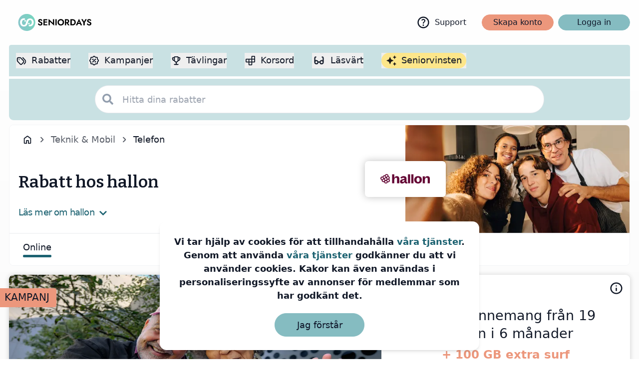

--- FILE ---
content_type: text/html
request_url: https://www.seniordays.com/se/hallon/seniorabonnemang-fran-9-krmanaden-i-3-manader
body_size: 70276
content:
<!DOCTYPE html><html class="seniordays"><head>
            <script src="https://cdnjs.cloudflare.com/ajax/libs/require.js/2.1.22/require.min.js" crossorigin></script>
<script>var Pipe=(function(n,e){function t(){for(var n,e=c.length-1;e>=0;e--)if((n=c[e]).hasAttribute("data-pipe"))return n.removeAttribute("data-pipe"),n}function o(){0!==l.length||!n.readyState||"complete"!==n.readyState&&"interactive"!==n.readyState||v.onDone()}function r(n){return null!=n&&"object"==typeof n&&"function"==typeof n.then}function i(n,e,t,i){v.onBeforeInit(t,i);var a=n(e),f=function(){l.pop(),v.onAfterInit(t,i),o(t)};r(a)?a.then(f).catch(f):f()}function a(n,t){!1 in e||p.push({name:n,duration:Number(t),entryType:"tailor",startTime:e.now()||Date.now()-e.timing.navigationStart})}function f(n){return function(e){v[n]=e}}var u={},d={},c=n.getElementsByTagName("script"),l=[],p=[],s=function(){},v={onStart:s,onBeforeInit:s,onAfterInit:s,onDone:s};return{placeholder:function(n){u[n]=t()},start:function(n,e,o){d[n]=t(),e&&(l.push(n),v.onStart(o,n),require([e]))},end:function(n,e,r){var a,f=u[n],c=d[n],p=t(),s=c;if(f){do{a=s,s=s.nextSibling,f.parentNode.insertBefore(a,f)}while(a!==p);f.parentNode.removeChild(f)}for(a=c.nextSibling;a&&1!==a.nodeType;)a=a.nextSibling;a===p&&(a=void 0),c.parentNode.removeChild(c),p.parentNode.removeChild(p),e&&require([e],function(e){var t=e&&e.__esModule?e.default:e;if("function"!=typeof t)return l.pop(),v.onBeforeInit(r,n),v.onAfterInit(r,n),void o();i(t,a,r,n)})},loadCSS:/* @preserve - loadCSS: load a CSS file asynchronously. [c]2016 @scottjehl, Filament Group, Inc. Licensed MIT */
function(e){function t(e){if(n.body)return e();setTimeout(function(){t(e)})}function o(){i.addEventListener&&i.removeEventListener("load",o),i.media="all"}var r,i=n.createElement("link"),a=(n.body||n.getElementsByTagName("head")[0]).childNodes;r=a[a.length-1];var f=n.styleSheets;i.rel="stylesheet",i.href=e,i.media="only x",t(function(){r.parentNode.insertBefore(i,r.nextSibling)});var u=function(n){for(var e=i.href,t=f.length;t--;)if(f[t].href===e)return n();setTimeout(function(){u(n)})};return i.addEventListener&&i.addEventListener("load",o),i.onloadcssdefined=u,u(o),i},onStart:f("onStart"),onBeforeInit:f("onBeforeInit"),onAfterInit:f("onAfterInit"),onDone:function(n){var e=v.onDone;v.onDone=function(){e(),n()}},addPerfEntry:a,addTTFMPEntry:function(n){a("ttfmp",n)},getEntries:function(){return p}}})(window.document,window.performance);</script>
<script>
              window.__mecstate__ = {"environment":{"site":"seniordays","market":"se","language":"","isApp":"","fromMecenatIP":"","flags":"1:new,8:off,23:on,24:on,25:on,28:on,29:off,30:on","futureDate":"","v":"1","appversion":"","session":"4bf30ef8-2a74-4397-a526-82d7aa626f4f"},"template":{"template":"r2","baseTemplate":"base-template-partner","baseTemplateOverride":"","theme":""},"service":{"itemId":"40a78bf5-1829-4a44-a678-0e46521f5ad8","typeId":""},"user":{"uid":"","isLoggedIn":""}}
            </script>
<!-- base-template-partner-seniordays.html -->
    <script>if (!window.mecmainzone) window["mecmainzone"] = 'view_partner'</script>
    <meta charset="utf-8">
    <link rel="dns-prefetch" href="//img.meccdn.com/">
    <link rel="dns-prefetch" href="//a.meccdn.com/">
    <link rel="dns-prefetch" href="//fonts.googleapis.com/">
    <link rel="dns-prefetch" href="//fonts.gstatic.com/">
    <link rel="dns-prefetch" href="https://rud-e.mecenat.com">
    <link rel="preconnect" href="https://img.meccdn.com/">
    <link rel="preconnect" href="https://www.googletagmanager.com">
    <link rel="preconnect" href="https://a.meccdn.com/">
    <link rel="preconnect" href="https://rud-c.mecenat.com" crossorigin="">
    <link rel="preconnect" href="https://rud-sc.mecenat.com" crossorigin="">
    <meta name="viewport" content="width=device-width, initial-scale=1.0, maximum-scale=1.0, user-scalable=0, viewport-fit=cover">
    <meta name="referrer" content="no-referrer-when-downgrade">
    <meta http-equiv="Referrer-Policy" content="no-referrer-when-downgrade">
      <link rel="icon" type="image/x-icon" href="/favicon.ico">
  <link rel="apple-touch-icon" href="https://a.meccdn.com/seniordays-apple-touch-icon.png">
  <link rel="apple-touch-icon" sizes="120x120" href="https://a.meccdn.com/seniordays-apple-touch-icon-120x120.png">
      <link rel="preload" as="style" href="https://fonts.googleapis.com/css2?family=Bitter:wght@400;600&amp;display=swap" crossorigin="" onload="this.rel='stylesheet'">
  <noscript><link rel="stylesheet" href="https://fonts.googleapis.com/css2?family=Bitter:wght@400;600&display=swap"/></noscript>
      <meta name="application-name" content="Seniordays">
    <script data-pipe>Pipe.start(0)</script>

<meta charset="utf-8">
<meta name="google-site-verification" content="My1jbyM0_36RdCCVSDHeiZe9LgZY3-Xu4e2vlyC2Qd0">



<script>
     !function(){"use strict";window.RudderSnippetVersion="3.0.60";var e="rudderanalytics";window[e]||(window[e]=[])
  ;var rudderanalytics=window[e];if(Array.isArray(rudderanalytics)){
  if(true===rudderanalytics.snippetExecuted&&window.console&&console.error){
  console.error("RudderStack JavaScript SDK snippet included more than once.")}else{rudderanalytics.snippetExecuted=true,
  window.rudderAnalyticsBuildType="legacy";var sdkBaseUrl="https://rud-c.mecenat.com";var sdkVersion="v3"
  ;var sdkFileName="rsa.min.js";var scriptLoadingMode="async"
  ;var r=["setDefaultInstanceKey","load","ready","page","track","identify","alias","group","reset","setAnonymousId","startSession","endSession","consent"]
  ;for(var n=0;n<r.length;n++){var t=r[n];rudderanalytics[t]=function(r){return function(){var n
  ;Array.isArray(window[e])?rudderanalytics.push([r].concat(Array.prototype.slice.call(arguments))):null===(n=window[e][r])||void 0===n||n.apply(window[e],arguments)
  }}(t)}try{
  new Function('class Test{field=()=>{};test({prop=[]}={}){return prop?(prop?.property??[...prop]):import("");}}'),
  window.rudderAnalyticsBuildType="modern"}catch(i){}var d=document.head||document.getElementsByTagName("head")[0]
  ;var o=document.body||document.getElementsByTagName("body")[0];window.rudderAnalyticsAddScript=function(e,r,n){
  var t=document.createElement("script");t.src=e,t.setAttribute("data-loader","RS_JS_SDK"),r&&n&&t.setAttribute(r,n),
  "async"===scriptLoadingMode?t.async=true:"defer"===scriptLoadingMode&&(t.defer=true),
  d?d.insertBefore(t,d.firstChild):o.insertBefore(t,o.firstChild)},window.rudderAnalyticsMount=function(){!function(){
  if("undefined"==typeof globalThis){var e;var r=function getGlobal(){
  return"undefined"!=typeof self?self:"undefined"!=typeof window?window:null}();r&&Object.defineProperty(r,"globalThis",{
  value:r,configurable:true})}
  }(),window.rudderAnalyticsAddScript("".concat(sdkBaseUrl,"/").concat(sdkVersion,"/").concat(window.rudderAnalyticsBuildType,"/").concat(sdkFileName),"data-rsa-write-key","2wMftPcZexWElbt24RhCAjWN6SI")
  },
  "undefined"==typeof Promise||"undefined"==typeof globalThis?window.rudderAnalyticsAddScript("https://polyfill-fastly.io/v3/polyfill.min.js?version=3.111.0&features=Symbol%2CPromise&callback=rudderAnalyticsMount"):window.rudderAnalyticsMount()
  ;var loadOptions={
    configUrl: "https://rud-sc.mecenat.com",
    storage: {
        type: "localStorage"
    },
    queueOptions: {
        minRetryDelay: 1000, // ms
        maxRetryDelay: 30000,
        maxAttempts: 20, 
        batch: {
            enabled: true,
            maxItems: 10,          // smaller batches
            maxSize: 1024 * 64,   // smaller payload
            flushInterval: 100    // flush often while you can
        },
    },
    plugins: ["XhrQueue"]
  };rudderanalytics.load("2wMftPcZexWElbt24RhCAjWN6SI","https://rud-e.mecenat.com",loadOptions)}
    var mecuid = window.__mecstate__.user.uid || '';
    var flags = window.__mecstate__.environment.flags || '';
    var platform = "web";
    if(window.__mecstate__.environment.isApp)
      platform = "app";
    var itemId = window.__mecstate__.service.itemId || '';
    var mainzone = window.mecmainzone;
    var appversion = window.__mecstate__.environment.appversion || '';
    var site = window.__mecstate__.environment.site || '';
    var sessionId = window.__mecstate__.environment.session || '';

    rudderanalytics.page(window.location.href,
    {
        flags: flags,
        site:site, 
        platform: platform, 
        mainzone: mainzone, 
        item_id: itemId, 
        user_id: mecuid,
        session_id: sessionId,
        app_version: appversion
    });
  }}();

</script>



<!-- Start VWO Async SmartCode -->
<link rel="preconnect" href="https://dev.visualwebsiteoptimizer.com" />

<!-- End VWO Async SmartCode -->
<!--  impact verification  -->
<meta name='impact-site-verification' value='1611606142' />



 

<meta http-equiv="X-UA-Compatible" content="IE=edge">
<style>
    body {
        background: #f7f7f7;
        margin: 0;
        background-repeat: no-repeat;
    }

    * {
        -webkit-box-sizing: border-box;
        -moz-box-sizing: border-box;
        box-sizing: border-box;
    }

    .secondary-navigation-wrapper {
        margin: 0 auto;
        width: 100%;
        top: 0;
        height: 80px;
        z-index: 800;
        background: #fff;
    }

    @media (max-width: 991px) .secondary-navigation-wrapper {
        height: 60px;
    }

    .hero-header-container {
        min-height: 360px;
    }

    .header-wrapper {
        background-size: cover;
        background-position: center center;
        background-repeat: no-repeat;
        background-color: #10a5c5;
        background-attachment: fixed;
        position: relative;
        overflow: hidden;
        z-index: 701;
        /*margin-top: -70px;*/
    }

    @media (max-width: 768px) .header-wrapper {
        margin-top: 0;
        background-attachment: unset;
    }

    @media (max-width: 768px) .primary-navigation-wrapper {
        display: none;
    }
</style>




    <!--- Topbanner looks weird without this fix, when we remove main.css everywhere then we can remove this and remove the 20px padding-top from topbanner css -->
    <style>
        
        html p, body p {
            line-height: 150%;
            margin-bottom: 1.5em;
        }

        p {
            margin: 0 0 12px;
        }
    </style>

<script data-pipe>Pipe.end(0)</script>


    <meta content="#EBF5F2" name="theme-color">
    <style>
    @media (max-width:767px) {
        .show-desktop-only {
            display: none;
        }
    }

    @media (min-width:768px) {
        .show-mobile-only {
            display: none;
        }
    }
    @media (max-width: 767px) {
      body {
        /* Compensate for mobile menubar height */
        padding-bottom: calc(var(--menubar-height,3.9375rem) + max(.5rem,env(safe-area-inset-bottom)));
      }
    }
  </style>
  <style>
    body.app {
      /*-- Compensate for secondary-nav height --*/
      padding-top: 3.5rem;
      padding-bottom: calc(var(--menubar-height,3.9375rem) + max(.5rem,env(safe-area-inset-bottom)));
      /* -- static is to override rdash and make sure modals don't jump when using top property on desktop without fixed, refer to components Modal -- */
      position: static;
    }
  </style>
    <style>.tw *,.tw :after,.tw :before{--tw-border-spacing-x:0;--tw-border-spacing-y:0;--tw-translate-x:0;--tw-translate-y:0;--tw-rotate:0;--tw-skew-x:0;--tw-skew-y:0;--tw-scale-x:1;--tw-scale-y:1;--tw-pan-x: ;--tw-pan-y: ;--tw-pinch-zoom: ;--tw-scroll-snap-strictness:proximity;--tw-gradient-from-position: ;--tw-gradient-via-position: ;--tw-gradient-to-position: ;--tw-ordinal: ;--tw-slashed-zero: ;--tw-numeric-figure: ;--tw-numeric-spacing: ;--tw-numeric-fraction: ;--tw-ring-inset: ;--tw-ring-offset-width:0px;--tw-ring-offset-color:#fff;--tw-ring-color:rgba(59,130,246,.5);--tw-ring-offset-shadow:0 0 #0000;--tw-ring-shadow:0 0 #0000;--tw-shadow:0 0 #0000;--tw-shadow-colored:0 0 #0000;--tw-blur: ;--tw-brightness: ;--tw-contrast: ;--tw-grayscale: ;--tw-hue-rotate: ;--tw-invert: ;--tw-saturate: ;--tw-sepia: ;--tw-drop-shadow: ;--tw-backdrop-blur: ;--tw-backdrop-brightness: ;--tw-backdrop-contrast: ;--tw-backdrop-grayscale: ;--tw-backdrop-hue-rotate: ;--tw-backdrop-invert: ;--tw-backdrop-opacity: ;--tw-backdrop-saturate: ;--tw-backdrop-sepia: ;--tw-contain-size: ;--tw-contain-layout: ;--tw-contain-paint: ;--tw-contain-style: }.tw ::backdrop{--tw-border-spacing-x:0;--tw-border-spacing-y:0;--tw-translate-x:0;--tw-translate-y:0;--tw-rotate:0;--tw-skew-x:0;--tw-skew-y:0;--tw-scale-x:1;--tw-scale-y:1;--tw-pan-x: ;--tw-pan-y: ;--tw-pinch-zoom: ;--tw-scroll-snap-strictness:proximity;--tw-gradient-from-position: ;--tw-gradient-via-position: ;--tw-gradient-to-position: ;--tw-ordinal: ;--tw-slashed-zero: ;--tw-numeric-figure: ;--tw-numeric-spacing: ;--tw-numeric-fraction: ;--tw-ring-inset: ;--tw-ring-offset-width:0px;--tw-ring-offset-color:#fff;--tw-ring-color:rgba(59,130,246,.5);--tw-ring-offset-shadow:0 0 #0000;--tw-ring-shadow:0 0 #0000;--tw-shadow:0 0 #0000;--tw-shadow-colored:0 0 #0000;--tw-blur: ;--tw-brightness: ;--tw-contrast: ;--tw-grayscale: ;--tw-hue-rotate: ;--tw-invert: ;--tw-saturate: ;--tw-sepia: ;--tw-drop-shadow: ;--tw-backdrop-blur: ;--tw-backdrop-brightness: ;--tw-backdrop-contrast: ;--tw-backdrop-grayscale: ;--tw-backdrop-hue-rotate: ;--tw-backdrop-invert: ;--tw-backdrop-opacity: ;--tw-backdrop-saturate: ;--tw-backdrop-sepia: ;--tw-contain-size: ;--tw-contain-layout: ;--tw-contain-paint: ;--tw-contain-style: }/*! tailwindcss v3.4.13 | MIT License | https://tailwindcss.com*/.tw *,.tw :after,.tw :before{border:0 solid #e5e7eb;box-sizing:border-box}.tw :after,.tw :before{--tw-content:""}.tw :host,html{line-height:1.5;-webkit-text-size-adjust:100%;font-family:Roboto,ui-sans-serif,system-ui,-apple-system,BlinkMacSystemFont,Segoe UI,Helvetica Neue,Arial,Noto Sans,sans-serif,Apple Color Emoji,Segoe UI Emoji,Segoe UI Symbol,Noto Color Emoji;font-feature-settings:normal;font-variation-settings:normal;-moz-tab-size:4;-o-tab-size:4;tab-size:4;-webkit-tap-highlight-color:transparent}body{line-height:inherit;margin:0}.tw hr{border-top-width:1px;color:inherit;height:0}.tw abbr:where([title]){-webkit-text-decoration:underline dotted;text-decoration:underline dotted}.tw h1,.tw h2,.tw h3,.tw h4,.tw h5,.tw h6{font-size:inherit;font-weight:inherit}.tw a{color:inherit;text-decoration:inherit}.tw b,.tw strong{font-weight:bolder}.tw code,.tw kbd,.tw pre,.tw samp{font-family:ui-monospace,SFMono-Regular,Menlo,Monaco,Consolas,Liberation Mono,Courier New,monospace;font-feature-settings:normal;font-size:1em;font-variation-settings:normal}.tw small{font-size:80%}.tw sub,.tw sup{font-size:75%;line-height:0;position:relative;vertical-align:baseline}.tw sub{bottom:-.25em}.tw sup{top:-.5em}.tw table{border-collapse:collapse;border-color:inherit;text-indent:0}.tw button,.tw input,.tw optgroup,.tw select,.tw textarea{color:inherit;font-family:inherit;font-feature-settings:inherit;font-size:100%;font-variation-settings:inherit;font-weight:inherit;letter-spacing:inherit;line-height:inherit;margin:0;padding:0}.tw button,.tw select{text-transform:none}.tw button,.tw input:where([type=button]),.tw input:where([type=reset]),.tw input:where([type=submit]){-webkit-appearance:button;background-color:transparent;background-image:none}.tw :-moz-focusring{outline:auto}.tw :-moz-ui-invalid{box-shadow:none}.tw progress{vertical-align:baseline}.tw ::-webkit-inner-spin-button,.tw ::-webkit-outer-spin-button{height:auto}.tw [type=search]{-webkit-appearance:textfield;outline-offset:-2px}.tw ::-webkit-search-decoration{-webkit-appearance:none}.tw ::-webkit-file-upload-button{-webkit-appearance:button;font:inherit}.tw summary{display:list-item}.tw blockquote,.tw dd,.tw dl,.tw figure,.tw h1,.tw h2,.tw h3,.tw h4,.tw h5,.tw h6,.tw hr,.tw p,.tw pre{margin:0}.tw fieldset{margin:0;padding:0}.tw legend{padding:0}.tw menu,.tw ol,.tw ul{list-style:none;margin:0;padding:0}.tw dialog{padding:0}.tw textarea{resize:vertical}.tw input::-moz-placeholder,.tw textarea::-moz-placeholder{color:#9ca3af;opacity:1}.tw input::placeholder,.tw textarea::placeholder{color:#9ca3af;opacity:1}.tw [role=button],.tw button{cursor:pointer}.tw :disabled{cursor:default}.tw audio,.tw canvas,.tw embed,.tw iframe,.tw img,.tw object,.tw svg,.tw video{display:block;vertical-align:middle}.tw img,.tw video{height:auto;max-width:100%}.tw [hidden]{display:none}.tw{--twcb-scrollbar-width:0px}html{--marine-50:234 239 244;--marine-100:213 223 234;--marine-200:192 207 223;--marine-300:171 192 212;--marine-400:150 176 201;--marine-500:129 160 191;--marine-600:108 144 180;--marine-700:86 128 169;--marine-800:65 112 158;--marine-900:44 96 148;--sea-50:243 251 253;--sea-100:231 248 251;--sea-200:207 240 247;--sea-300:184 233 243;--sea-400:160 225 239;--sea-500:136 218 235;--sea-600:112 211 232;--sea-700:88 203 228;--sea-800:65 196 224;--sea-900:17 181 216;--powder-blue-50:234 252 255;--powder-blue-100:224 250 255;--powder-blue-200:214 249 255;--powder-blue-300:193 245 255;--powder-blue-400:173 242 255;--powder-blue-500:152 239 255;--powder-blue-600:131 236 255;--powder-blue-700:111 233 255;--powder-blue-800:90 229 255;--powder-blue-900:49 223 255;--petrol-blue-50:231 246 249;--petrol-blue-100:207 237 243;--petrol-blue-200:183 228 238;--petrol-blue-300:165 228 241;--petrol-blue-400:135 210 226;--petrol-blue-500:112 201 220;--petrol-blue-600:88 192 214;--petrol-blue-700:64 183 209;--petrol-blue-800:40 174 203;--petrol-blue-900:16 165 197;--dark-petrol-blue-50:207 230 236;--dark-petrol-blue-100:182 218 226;--dark-petrol-blue-200:173 219 228;--dark-petrol-blue-300:158 206 216;--dark-petrol-blue-400:134 193 207;--dark-petrol-blue-500:110 181 197;--dark-petrol-blue-600:86 169 187;--dark-petrol-blue-700:61 157 177;--dark-petrol-blue-800:37 144 168;--dark-petrol-blue-900:13 132 158;--seaweed-50:241 248 248;--seaweed-100:228 240 241;--seaweed-200:214 233 234;--seaweed-300:201 225 227;--seaweed-400:187 218 220;--seaweed-500:174 211 214;--seaweed-600:160 203 207;--seaweed-700:146 196 200;--seaweed-800:133 188 193;--seaweed-900:119 181 186;--dark-seaweed-50:230 238 239;--dark-seaweed-100:205 220 223;--dark-seaweed-200:179 203 208;--dark-seaweed-300:154 185 192;--dark-seaweed-400:145 179 186;--dark-seaweed-500:104 150 160;--dark-seaweed-600:79 133 144;--dark-seaweed-700:54 115 128;--dark-seaweed-800:28 98 113;--dark-seaweed-900:3 80 97;--dark-orange-50:251 238 229;--dark-orange-100:247 222 204;--dark-orange-200:243 205 178;--dark-orange-300:238 189 153;--dark-orange-400:234 172 128;--dark-orange-500:230 156 102;--dark-orange-600:222 123 51;--dark-orange-700:234 118 33;--dark-orange-800:218 106 26;--dark-orange-900:214 90 0;--orange-50:253 240 229;--orange-100:252 226 204;--orange-200:250 211 178;--orange-300:249 197 153;--orange-400:247 182 128;--orange-500:245 168 102;--orange-600:244 153 77;--orange-700:242 139 51;--orange-800:241 125 26;--orange-900:239 110 0;--dawn-50:253 245 232;--dawn-100:250 235 210;--dawn-200:248 225 187;--dawn-300:246 215 165;--dawn-400:243 205 142;--dawn-500:241 194 120;--dawn-600:239 175 97;--dawn-700:236 174 75;--dawn-800:234 164 52;--dawn-900:232 154 30;--peachy-50:253 244 240;--peachy-100:251 232 226;--peachy-200:249 221 211;--peachy-300:247 209 197;--peachy-400:245 198 182;--peachy-500:242 187 168;--peachy-600:240 175 153;--peachy-700:238 164 139;--peachy-800:236 151 124;--peachy-900:234 141 109;--mid-80s-pink-50:255 229 238;--mid-80s-pink-100:255 204 222;--mid-80s-pink-200:255 178 205;--mid-80s-pink-300:255 153 185;--mid-80s-pink-400:255 128 172;--mid-80s-pink-500:255 102 156;--mid-80s-pink-600:255 77 139;--mid-80s-pink-700:255 51 122;--mid-80s-pink-800:255 26 106;--mid-80s-pink-900:255 0 89;--frank-rose-50:255 230 239;--frank-rose-100:255 204 223;--frank-rose-200:254 154 191;--frank-rose-300:254 103 158;--frank-rose-400:253 53 126;--frank-rose-500:253 30 112;--frank-rose-600:202 2 75;--frank-rose-700:152 1 56;--frank-rose-800:101 1 38;--frank-rose-900:51 0 19;--frank-electric-blue-50:234 235 251;--frank-electric-blue-100:212 215 247;--frank-electric-blue-200:169 175 239;--frank-electric-blue-300:127 135 230;--frank-electric-blue-400:84 95 222;--frank-electric-blue-500:36 49 187;--frank-electric-blue-600:33 44 171;--frank-electric-blue-700:25 33 128;--frank-electric-blue-800:16 22 86;--frank-electric-blue-900:8 11 43;--frank-vulcan-50:239 242 246;--frank-vulcan-100:222 228 237;--frank-vulcan-200:189 201 219;--frank-vulcan-300:156 174 201;--frank-vulcan-400:123 147 183;--frank-vulcan-500:102 128 167;--frank-vulcan-600:72 96 132;--frank-vulcan-700:54 72 99;--frank-vulcan-800:36 48 66;--frank-vulcan-900:18 24 33;--frank-sand-50:249 249 249;--tw-bg-opacity:1!important;background-color:rgb(var(--background-primary)/var(--tw-bg-opacity))!important;background:unset;display:flex!important;flex-direction:column!important;min-height:100%!important}body,html{--tw-text-opacity:1!important;color:rgb(var(--text-primary)/var(--tw-text-opacity))!important;height:unset!important}body{background:unset!important;flex-grow:1;position:static;width:100%!important}#body-wrapper{min-height:100vh!important}html{--brand-mecenat:var(--petrol-blue-900);--brand-alumni:var(--orange-900);--brand-seniordays:var(--seaweed-100);--brand-frank:var(--frank-rose-500);--brand-frankalumni:var(--frank-electric-blue-500)}.tw .fade-slow-enter-active,.tw .fade-slow-leave-active{transition:opacity .3s ease}.tw .fade-slow-enter-from,.tw .fade-slow-leave-to{opacity:0}.tw .fade-fast-enter-active,.tw .fade-fast-leave-active{transition:opacity .2s ease}.tw .fade-fast-enter-from,.tw .fade-fast-leave-to{opacity:0}.tw .fade-extra-fast-enter-active,.tw .fade-extra-fast-leave-active{transition:opacity .3s ease}.tw .fade-extra-fast-enter-from,.tw .fade-extra-fast-leave-to{opacity:0}html{font-size:16px;--font-heading:"Poppins"}html h1,html h2{font-family:Poppins}html{color-scheme:light;--text-black:15 23 42;--text-white:255 255 255;--text-primary:var(--text-black);--text-secondary:var(--text-white);--text-attention:239 68 68;--text-success:74 222 128;--brand-primary:var(--brand-mecenat);--brand-secondary:var(--dark-petrol-blue-900);--brand-tertiary:var(--powder-blue-50);--brand-primary-contrast:255 255 255;--background-primary:248 250 252;--background-secondary:255 255 255;--background-tertiary:var(--powder-blue-50);--background-quaternary:var(--orange-50);--border-primary:241 245 249;--border-secondary:243 244 246;--border-tertiary:var(--petrol-blue-100);--border-quaternary:var(--dark-orange-100);--link:var(--dark-petrol-blue-800);--link-hover:var(--petrol-blue-700);--link-pressed:var(--dark-petrol-blue-900);--link-active:var(--link-pressed);--link-contrast:var(--background-tertiary);--button-border-radius:3.125rem;--action-primary:var(--petrol-blue-900);--action-primary-hover:var(--petrol-blue-700);--action-primary-pressed:var(--dark-petrol-blue-900);--action-primary-text:255 255 255;--action-primary-hover-text:255 255 255;--action-primary-pressed-text:255 255 255;--action-primary-border:var(--petrol-blue-900);--action-primary-border-hover:var(--petrol-blue-700);--action-primary-border-pressed:var(--dark-petrol-blue-900);--action-secondary:229 231 235;--action-secondary-hover:243 244 246;--action-secondary-pressed:209 213 219;--action-secondary-text:var(--dark-petrol-blue-900);--action-secondary-hover-text:var(--dark-petrol-blue-900);--action-secondary-pressed-text:var(--dark-petrol-blue-900);--action-secondary-border:229 231 235;--action-secondary-border-hover:243 244 246;--action-secondary-border-pressed:209 213 219;--action-cta:var(--orange-900);--action-cta-hover:var(--orange-800);--action-cta-pressed:var(--orange-700);--action-cta-text:255 255 255;--action-cta-hover-text:255 255 255;--action-cta-pressed-text:255 255 255;--action-cta-border:var(--orange-800);--action-cta-border-hover:var(--orange-800);--action-cta-border-pressed:var(--orange-900);--messages:236 253 245;--border-messages:209 250 229;--navigation:15 23 42;--navigation-text:255 255 255;--object-l:var(--action-cta);--object-m:var(--action-cta);--object-sm:var(--action-cta);--category-1:207 250 254;--category-2:224 242 254;--category-3:209 250 229;--category-4:254 249 195;--category-5:var(--orange-100);--category-6:254 226 226;--category-7:252 231 243;--category-8:237 233 254;--category-9:224 231 255;--grayscale-50:248 250 252;--grayscale-100:241 245 249;--grayscale-200:226 232 240;--grayscale-300:203 213 225;--grayscale-400:148 163 184;--grayscale-500:100 116 139;--grayscale-600:71 85 105;--grayscale-700:51 65 85;--grayscale-800:30 41 59;--grayscale-900:15 23 42}html.dark{color-scheme:dark;--text-black:39 39 42;--text-white:244 244 245;--text-primary:var(--text-white);--text-secondary:var(--text-black);--background-primary:24 24 27;--background-secondary:63 63 70;--background-tertiary:24 24 27;--link:6 182 212;--link-hover:34 211 238;--link-pressed:8 145 178}html{--career-bg-primary:237 233 254;--career-bg-secondary:237 233 254;--career-border:221 214 254;--career-brand:106 98 202}html.alumni{font-size:16px;--font-heading:"Poppins"}html.alumni h1,html.alumni h2{font-family:Poppins}html.alumni{color-scheme:light;--text-black:28 25 23;--text-white:255 255 255;--text-primary:var(--text-black);--text-secondary:var(--text-white);--text-attention:239 68 68;--text-success:74 222 128;--brand-primary:var(--brand-alumni);--brand-secondary:var(--petrol-blue-900);--brand-tertiary:var(--orange-700);--brand-primary-contrast:255 255 255;--background-primary:250 250 249;--background-secondary:255 255 255;--background-tertiary:var(--orange-50);--background-quaternary:var(--powder-blue-50);--border-primary:245 245 244;--border-secondary:245 245 244;--border-tertiary:var(--dark-orange-100);--border-quaternary:var(--petrol-blue-100);--link:var(--dark-petrol-blue-800);--link-hover:var(--dark-petrol-blue-700);--link-pressed:var(--dark-petrol-blue-900);--link-active:var(--link-pressed);--link-contrast:var(--background-quaternary);--button-border-radius:3.125rem;--action-primary:var(--petrol-blue-900);--action-primary-hover:var(--petrol-blue-700);--action-primary-pressed:var(--dark-petrol-blue-900);--action-primary-text:255 255 255;--action-primary-hover-text:255 255 255;--action-primary-pressed-text:255 255 255;--action-primary-border:var(--petrol-blue-900);--action-primary-border-hover:var(--petrol-blue-700);--action-primary-border-pressed:var(--dark-petrol-blue-900);--action-secondary:229 231 235;--action-secondary-hover:243 244 246;--action-secondary-pressed:209 213 219;--action-secondary-text:17 24 39;--action-secondary-hover-text:17 24 39;--action-secondary-pressed-text:17 24 39;--action-secondary-border:229 231 235;--action-secondary-border-hover:243 244 246;--action-secondary-border-pressed:209 213 219;--action-cta:var(--orange-900);--action-cta-hover:var(--orange-800);--action-cta-pressed:var(--orange-700);--action-cta-text:255 255 255;--action-cta-hover-text:255 255 255;--action-cta-pressed-text:255 255 255;--action-cta-border:var(--orange-700);--action-cta-border-hover:var(--orange-800);--action-cta-border-pressed:var(--orange-900);--messages:236 253 245;--border-messages:209 250 229;--navigation:var(--orange-900);--navigation-text:255 255 255;--object-l:var(--action-cta);--object-m:var(--action-cta);--object-sm:var(--action-cta);--grayscale-50:250 250 249;--grayscale-100:245 245 244;--grayscale-200:231 229 228;--grayscale-300:214 211 209;--grayscale-400:168 162 158;--grayscale-500:120 113 108;--grayscale-600:87 83 78;--grayscale-700:68 64 60;--grayscale-800:41 37 36;--grayscale-900:28 25 23}html.alumni.dark{color-scheme:dark;--text-black:39 39 42;--text-white:244 244 245;--text-primary:var(--text-white);--text-secondary:var(--text-black);--background-primary:24 24 27;--background-secondary:63 63 70;--background-tertiary:24 24 27;--link-contrast:var(--background-tertiary);--link:6 182 212;--link-hover:34 211 238;--link-pressed:8 145 178}html.seniordays{font-size:18px;--font-heading:"Bitter"}html.seniordays h1,html.seniordays h2{font-family:Bitter}html.seniordays{color-scheme:light;--text-black:17 24 39;--text-white:255 255 255;--text-primary:var(--text-black);--text-secondary:var(--text-black);--text-attention:239 68 68;--text-success:74 222 128;--brand-primary:var(--brand-seniordays);--brand-secondary:var(--seaweed-300);--brand-tertiary:var(--seaweed-900);--primary:var(--brand-primary);--secondary:var(--brand-secondary);--brand-primary-contrast:17 24 39;background:linear-gradient(180deg,#fff,#f1f1f1)!important;--background-primary:249 250 251;--background-secondary:255 255 255;--background-tertiary:var(--sea-50);--background-quaternary:var(--seaweed-300);--border-primary:229 231 235;--border-secondary:243 244 246;--border-tertiary:var(--seaweed-200);--border-quaternary:var(--dark-seaweed-300);--link:var(--dark-seaweed-800);--link-hover:var(--dark-seaweed-600);--link-pressed:var(--dark-seaweed-900);--link-active:var(--link-pressed);--link-contrast:var(--background-tertiary);--button-border-radius:3.125rem;--action-primary:var(--seaweed-800);--action-primary-hover:var(--seaweed-500);--action-primary-pressed:var(--seaweed-900);--action-primary-text:15 23 42;--action-primary-hover-text:15 23 42;--action-primary-pressed-text:15 23 42;--action-primary-border:var(--seaweed-800);--action-primary-border-hover:var(--seaweed-500);--action-primary-border-pressed:var(--seaweed-900);--action-secondary:229 231 235;--action-secondary-hover:243 244 246;--action-secondary-pressed:209 213 219;--action-secondary-text:17 24 39;--action-secondary-hover-text:17 24 39;--action-secondary-pressed-text:17 24 39;--action-secondary-border:229 231 235;--action-secondary-border-hover:243 244 246;--action-secondary-border-pressed:209 213 219;--action-cta:var(--peachy-800);--action-cta-hover:var(--peachy-600);--action-cta-pressed:var(--peachy-900);--action-cta-text:15 23 42;--action-cta-hover-text:15 23 42;--action-cta-pressed-text:15 23 42;--action-cta-border:var(--peachy-800);--action-cta-border-hover:var(--peachy-600);--action-cta-border-pressed:var(--peachy-900);--messages:236 253 245;--border-messages:209 250 229;--navigation:var(--seaweed-900);--navigation-text:17 24 39;--object-l:var(--action-cta);--object-m:var(--action-cta);--object-sm:var(--action-cta);--grayscale-50:249 250 251;--grayscale-100:243 244 246;--grayscale-200:229 231 235;--grayscale-300:209 213 219;--grayscale-400:156 163 175;--grayscale-500:107 114 128;--grayscale-600:75 85 99;--grayscale-700:55 65 81;--grayscale-800:31 41 55;--grayscale-900:17 24 39}html.seniordays.dark{color-scheme:dark;--text-black:39 39 42;--text-white:244 244 245;--text-primary:var(--text-white);--text-secondary:var(--text-black);--background-primary:24 24 27;--background-secondary:63 63 70;background:unset!important;--tw-bg-opacity:1!important;background-color:rgb(var(--background-primary)/var(--tw-bg-opacity))!important;--background-tertiary:24 24 27;--link:var(--seaweed-800);--link-hover:var(--seaweed-700);--link-pressed:var(--seaweed-900)}html.frank{font-size:16px;--font-heading:"Raleway"}html.frank h1,html.frank h2{font-family:Raleway}html.frank{color-scheme:light;--text-black:var(--frank-vulcan-900);--text-white:255 255 255;--text-primary:var(--text-black);--text-secondary:var(--text-white);--text-attention:220 38 38;--text-success:21 128 61;--brand-primary:var(--brand-frank);--brand-secondary:var(--frank-vulcan-900);--brand-tertiary:var(--frank-rose-50);--brand-primary-contrast:255 255 255;--background-primary:var(--grayscale-50);--background-secondary:255 255 255;--background-tertiary:var(--grayscale-100);--background-quaternary:var(--frank-rose-50);--border-primary:var(--grayscale-100);--border-secondary:var(--grayscale-50);--border-tertiary:var(--grayscale-200);--border-quaternary:var(--frank-rose-100);--link:var(--frank-electric-blue-500);--link-hover:var(--frank-electric-blue-400);--link-pressed:var(--frank-electric-blue-700);--link-active:var(--link-pressed);--link-contrast:var(--background-tertiary);--button-border-radius:3.125rem;--action-primary:255 255 255;--action-primary-hover:var(--frank-vulcan-900);--action-primary-pressed:255 255 255;--action-primary-text:var(--frank-vulcan-900);--action-primary-hover-text:255 255 255;--action-primary-pressed-text:var(--frank-vulcan-900);--action-primary-border:var(--frank-vulcan-900);--action-primary-border-hover:var(--frank-vulcan-600);--action-primary-border-pressed:var(--frank-vulcan-900);--action-secondary:var(--frank-vulcan-900);--action-secondary-hover:255 255 255;--action-secondary-pressed:var(--frank-vulcan-900);--action-secondary-text:255 255 255;--action-secondary-hover-text:var(--frank-vulcan-900);--action-secondary-pressed-text:255 255 255;--action-secondary-border:var(--frank-vulcan-900);--action-secondary-border-hover:var(--frank-vulcan-700);--action-secondary-border-pressed:var(--frank-vulcan-900);--action-cta:var(--frank-electric-blue-500);--action-cta-hover:var(--frank-electric-blue-400);--action-cta-pressed:var(--frank-electric-blue-600);--action-cta-text:255 255 255;--action-cta-hover-text:255 255 255;--action-cta-pressed-text:255 255 255;--action-cta-border:var(--frank-electric-blue-500);--action-cta-border-hover:var(--frank-electric-blue-400);--action-cta-border-pressed:var(--frank-electric-blue-600);--messages:236 253 245;--border-messages:209 250 229;--navigation:255 255 255;--navigation-text:var(--text-black);--object-l:var(--frank-rose-500);--object-m:244 63 94;--object-sm:225 29 72;--grayscale-50:250 250 250;--grayscale-100:245 245 245;--grayscale-200:229 229 229;--grayscale-300:212 212 212;--grayscale-400:163 163 163;--grayscale-500:115 115 115;--grayscale-600:82 82 82;--grayscale-700:64 64 64;--grayscale-800:38 38 38;--grayscale-900:23 23 23}html.frank.dark{color-scheme:dark;--text-black:39 39 42;--text-white:244 244 245;--text-primary:var(--text-white);--text-secondary:var(--text-black);--background-primary:24 24 27;--background-secondary:63 63 70;--background-tertiary:24 24 27;--link-contrast:var(--background-quaternary);--link:6 182 212;--link-hover:34 211 238;--link-pressed:8 145 178}html.frankalumni{font-size:16px;--font-heading:"Raleway"}html.frankalumni h1,html.frankalumni h2{font-family:Raleway}html.frankalumni{color-scheme:light;--text-black:var(--frank-vulcan-900);--text-white:255 255 255;--text-primary:var(--text-black);--text-secondary:var(--text-white);--text-attention:220 38 38;--text-success:21 128 61;--brand-primary:var(--brand-frankalumni);--brand-secondary:var(--frank-vulcan-900);--brand-tertiary:var(--frank-electric-blue-50);--brand-primary-contrast:255 255 255;--background-primary:var(--grayscale-50);--background-secondary:255 255 255;--background-tertiary:var(--grayscale-100);--background-quaternary:var(--frank-electric-blue-50);--border-primary:var(--grayscale-100);--border-secondary:var(--grayscale-50);--border-tertiary:var(--grayscale-200);--border-quaternary:var(--frank-rose-50);--link:var(--frank-electric-blue-500);--link-hover:var(--frank-electric-blue-400);--link-pressed:var(--frank-electric-blue-700);--link-active:var(--link-pressed);--link-contrast:var(--background-tertiary);--button-border-radius:3.125rem;--action-primary:var(--frank-electric-blue-500);--action-primary-hover:var(--frank-electric-blue-400);--action-primary-pressed:var(--frank-electric-blue-600);--action-primary-text:255 255 255;--action-primary-hover-text:255 255 255;--action-primary-pressed-text:255 255 255;--action-primary-border:var(--frank-electric-blue-500);--action-primary-border-hover:var(--frank-electric-blue-400);--action-primary-border-pressed:var(--frank-electric-blue-600);--action-secondary:255 255 255;--action-secondary-hover:var(--frank-vulcan-900);--action-secondary-pressed:255 255 255;--action-secondary-text:var(--frank-vulcan-900);--action-secondary-hover-text:255 255 255;--action-secondary-pressed-text:var(--frank-vulcan-900);--action-secondary-border:var(--frank-vulcan-900);--action-secondary-border-hover:var(--frank-vulcan-600);--action-secondary-border-pressed:var(--frank-vulcan-900);--action-cta:var(--frank-vulcan-900);--action-cta-hover:255 255 255;--action-cta-pressed:var(--frank-vulcan-900);--action-cta-text:255 255 255;--action-cta-hover-text:var(--frank-vulcan-900);--action-cta-pressed-text:255 255 255;--action-cta-border:var(--frank-vulcan-900);--action-cta-border-hover:var(--frank-vulcan-700);--action-cta-border-pressed:var(--frank-vulcan-900);--messages:236 253 245;--border-messages:209 250 229;--navigation:255 255 255;--navigation-text:vars("--text-black");--object-l:var(--frank-rose-500);--object-m:244 63 94;--object-sm:225 29 72;--grayscale-50:250 250 250;--grayscale-100:245 245 245;--grayscale-200:229 229 229;--grayscale-300:212 212 212;--grayscale-400:163 163 163;--grayscale-500:115 115 115;--grayscale-600:82 82 82;--grayscale-700:64 64 64;--grayscale-800:38 38 38;--grayscale-900:23 23 23}html.frankalumni.dark{color-scheme:dark;--text-black:39 39 42;--text-white:244 244 245;--text-primary:var(--text-white);--text-secondary:var(--text-black);--background-primary:24 24 27;--background-secondary:63 63 70;--background-tertiary:24 24 27;--link-contrast:var(--background-quaternary);--link:6 182 212;--link-hover:34 211 238;--link-pressed:8 145 178}</style>
    <link rel="stylesheet" href="https://a.meccdn.com/na/v147/behemoth/assets/client/css/style.css"><script data-pipe>Pipe.start(1)</script>
      <script>
      (function() {
          const oldTitle = document.head.querySelector('title');
          if (oldTitle) oldTitle.remove();
          
          const oldDescr = document.head.querySelector('meta[name="description"]');
          if (oldDescr) oldDescr.remove();
      })();
      </script>
      <title>Rabatt hos hallon | Hämta din rabattkod | Seniordays</title>
<meta property="og:title" content="Rabatt hos hallon | Hämta din rabattkod | Seniordays">
<meta name="description" content="Hallon är den enkla mobiloperatören. Vi har tagit bort allt onödigt krångel så som bindningstider, kluriga fakturor och rörliga priser. Hos oss ">
<meta property="og:description" content="Hallon är den enkla mobiloperatören. Vi har tagit bort allt onödigt krångel så som bindningstider, kluriga fakturor och rörliga priser. Hos oss ">
<meta property="og:image" content="https://img.meccdn.com/media/logo_184_240422142904129059.png">
<link rel="canonical" href="https://www.seniordays.com/se/hallon"><script data-pipe>Pipe.end(1)</script>

</head>

<body>
    <link rel="stylesheet" href="https://a.meccdn.com/na/v137/bigmec/assets/client/css/style.css"><script data-pipe>Pipe.start(2)</script><!DOCTYPE html>
<html lang="en">
  <head>  <script type="module" crossorigin src="https://a.meccdn.com/na/v137/bigmec/assets/client/js/mobile.js"></script>
  <link rel="modulepreload" crossorigin href="https://a.meccdn.com/na/v137/bigmec/assets/client/js/main.js">
  
</head>

  <body>
    <script>
      window.__bigmecmobilestate__ = (function(a,b,c,d){return {session:{authEndpoints:b,requestUri:"\u002Fse\u002Fhallon",url:"\u002Fpublic\u002Fmobile",uid:b,view:"mobile",site:"seniordays",market:"se",language:"sv",isApp:c,isLoggedIn:c,isOffice:c,connectUri:"https:\u002F\u002Fconnect.mecenat.com\u002F2?client_id=mecenat&member_type=senior&popup=False&scope=email+profile&is_app=False&countrycode=se&islegacy=False",futureDate:b,flags:{"1":"new","8":d,"23":a,"24":a,"25":a,"28":a,"29":d,"30":a},event:"",appClassSelector:"bigmec",theme:"default",cookies:{}},state:{data:{},searchData:{},campaignMenuItems:[],error:b}}}("on",void 0,false,"off"))
    </script>
    <div id="bigmecmobile" class="tw bigmec"><!--[--><!--[--><div class="md-min:hidden"><nav id="mobile-navigation" class="justify-content fixed bottom-0 z-[701] flex w-full overflow-hidden bg-background-secondary dark:border-t dark:border-t-slate-500 dark:bg-black shadow-[0_0_0.9375rem_rgba(0,0,0,0.07)]"><!--[--><!--[--><a mectrk-on="click" mectrk-t="Click" mectrk-o="Appmeny" mectrk-c="home" mectrk-i mectrk-d href="/se" class="mectrk pb-2-safe flex flex-1 items-end justify-center pt-2 active:bg-slate-100 active:dark:bg-slate-800 transition duration-200 ease-in-out"><div class="flex w-full list-none flex-col items-center justify-center space-y-2"><div class="relative"><!----><svg viewBox="0 0 24 24" width="1.25em" height="1.25em" class="m-auto text-lg"><path fill="currentColor" d="M6 19h3v-5q0-.425.288-.712T10 13h4q.425 0 .713.288T15 14v5h3v-9l-6-4.5L6 10zm-2 0v-9q0-.475.213-.9t.587-.7l6-4.5q.525-.4 1.2-.4t1.2.4l6 4.5q.375.275.588.7T20 10v9q0 .825-.588 1.413T18 21h-4q-.425 0-.712-.288T13 20v-5h-2v5q0 .425-.288.713T10 21H6q-.825 0-1.412-.587T4 19m8-6.75"></path></svg></div><span class="text-[0.625rem] uppercase">Hem</span></div></a><!--]--><!--[--><button mectrk-on="click" mectrk-t="Click" mectrk-o="Appmeny" mectrk-c="explore" mectrk-i mectrk-d class="mectrk pb-2-safe flex flex-1 items-end justify-center pt-2 active:bg-slate-100 active:dark:bg-slate-800 transition duration-200 ease-in-out"><div class="flex w-full list-none flex-col items-center justify-center space-y-2"><div class="relative"><!----><svg viewBox="0 0 24 24" width="1.25em" height="1.25em" class="m-auto text-lg"><path fill="currentColor" d="M3 19q-.425 0-.712-.288T2 18t.288-.712T3 17h8q.425 0 .713.288T12 18t-.288.713T11 19zm0-5q-.425 0-.712-.288T2 13t.288-.712T3 12h3q.425 0 .713.288T7 13t-.288.713T6 14zm0-5q-.425 0-.712-.288T2 8t.288-.712T3 7h3q.425 0 .713.288T7 8t-.288.713T6 9zm11 7q-2.075 0-3.537-1.463T9 11t1.463-3.537T14 6t3.538 1.463T19 11q0 .725-.213 1.438t-.637 1.312l3.15 3.15q.275.275.275.7t-.275.7t-.7.275t-.7-.275l-3.15-3.15q-.6.425-1.312.638T14 16m0-2q1.25 0 2.125-.875T17 11t-.875-2.125T14 8t-2.125.875T11 11t.875 2.125T14 14"></path></svg></div><span class="text-[0.625rem] uppercase">Utforska</span></div></button><!--]--><!--[--><a mectrk-on="click" mectrk-t="Click" mectrk-o="Appmeny" mectrk-c="crosswords" mectrk-i mectrk-d href="/se/korsord" class="mectrk pb-2-safe flex flex-1 items-end justify-center pt-2 active:bg-slate-100 active:dark:bg-slate-800 transition duration-200 ease-in-out"><div class="flex w-full list-none flex-col items-center justify-center space-y-2"><div class="relative"><!----><svg viewBox="0 0 24 24" width="1.25em" height="1.25em" class="m-auto text-lg"><path fill="currentColor" d="M10 16v4h4v-4zm-2-2v-4H4v4zm2 0h4v-4h-4zm6 0h4v-4h-4zm0-6h4V4h-4zm-8 8H4q-.825 0-1.412-.587T2 14v-4q0-.825.588-1.412T4 8h10V4q0-.825.588-1.412T16 2h4q.825 0 1.413.588T22 4v10q0 .825-.587 1.413T20 16h-4v4q0 .825-.587 1.413T14 22h-4q-.825 0-1.412-.587T8 20z"></path></svg></div><span class="text-[0.625rem] uppercase">Korsord</span></div></a><!--]--><!--[--><a mectrk-on="click" mectrk-t="Click" mectrk-o="Appmeny" mectrk-c="travels" mectrk-i mectrk-d href="/se/resor" class="mectrk pb-2-safe flex flex-1 items-end justify-center pt-2 active:bg-slate-100 active:dark:bg-slate-800 transition duration-200 ease-in-out"><div class="flex w-full list-none flex-col items-center justify-center space-y-2"><div class="relative"><!----><svg viewBox="-1.5 -1.5 24 24" width="1.25em" height="1.25em" class="m-auto text-lg"><path fill="currentColor" d="m10.725 9.094l-5.509 5.51l-1.87-.777l-.167.169l2.38 1.587l1.588 2.38l.168-.168l-.776-1.87l5.509-5.508l4.328 6.252l.21-.208l-2.887-7.696l4.4-4.398a.935.935 0 0 0-1.323-1.323l-4.4 4.399l-7.694-2.886l-.21.209zm5.39 10.483l-4.33-6.253l-3.04 3.04l.777 1.87l-2.666 2.665l-2.645-3.967l-3.968-2.646l2.666-2.666l1.869.776l3.04-3.04l-6.253-4.328l2.646-2.645l7.695 2.885l3.547-3.547a2.806 2.806 0 1 1 3.968 3.968l-3.547 3.547l2.886 7.696l-2.646 2.645z"></path></svg></div><span class="text-[0.625rem] uppercase">Resor</span></div></a><!--]--><!--]--></nav><!--teleport start--><!----><!----><!--teleport end--><!----><!----></div><!----><!--]--><!----><!--]--></div>
    
  </body>
</html>
<script data-pipe>Pipe.end(2)</script>


    <script data-pipe>Pipe.start(3)</script><script data-pipe>Pipe.end(3)</script>

    <div id="body-wrapper">
        <link rel="stylesheet" href="https://a.meccdn.com/na/v137/bigmec/assets/client/css/style.css"><script data-pipe>Pipe.start(4)</script><!DOCTYPE html>
<html lang="en">
  <head>  <script type="module" crossorigin src="https://a.meccdn.com/na/v137/bigmec/assets/client/js/secondary.js"></script>
  <link rel="modulepreload" crossorigin href="https://a.meccdn.com/na/v137/bigmec/assets/client/js/main.js">
  
</head>

  <body>
    <style>body.app{padding-top:4rem!important}@media(max-width:767px){body:not(.app){padding-top:8rem!important}#bigmecsecondary{position:fixed;width:100%;top:0;z-index:50}}</style>
    <script>
      window.__bigmecsecondarystate__ = (function(a,b,c,d){return {session:{authEndpoints:b,requestUri:"\u002Fse",url:"\u002Fpublic\u002Fsecondary",uid:b,view:"secondary",site:"seniordays",market:"se",language:"sv",isApp:c,isLoggedIn:c,isOffice:c,connectUri:"https:\u002F\u002Fconnect.mecenat.com\u002F2?client_id=mecenat&member_type=senior&popup=False&scope=email+profile&is_app=False&countrycode=se&islegacy=False",futureDate:b,flags:{"1":"new","8":d,"23":a,"24":a,"25":a,"28":a,"29":d,"30":a},event:"",appClassSelector:"bigmec",theme:"default",cookies:{}},state:{data:{},searchData:{},campaignMenuItems:[],error:b}}}("on",void 0,false,"off"))
    </script>
    <div id="bigmecsecondary" class="tw bigmec"><!--[--><!--[--><div><div class="transition-transform md-min:hidden" will-change="transform" data-v-a80084ed><div class="flex items-center opacity-100 justify-center dark:bg-black w-full overflow-hidden h-[var(--bigmec-secondary-nav-height)] bg-seaweed-900" data-v-a80084ed><a href="/se" aria-label="Go to seniordays" data-v-a80084ed><svg width="144px" height="32px" xmlns="http://www.w3.org/2000/svg" fill="none" viewBox="0 0 882 207" data-v-a80084ed><path fill="#fff" d="m247.162 114.083-10.831 7.658c1.654 3.469 3.927 6.663 6.822 9.583 2.895 2.94 6.296 5.267 10.204 7.002 3.908 1.714 8.145 2.581 12.716 2.581 3.327 0 6.54-.508 9.634-1.523 3.097-1.016 5.873-2.496 8.328-4.421 2.457-1.904 4.401-4.295 5.833-7.13 1.434-2.834 2.149-6.05 2.149-9.667 0-3.174-.525-5.966-1.573-8.356a20.86 20.86 0 0 0-4.245-6.326 27.394 27.394 0 0 0-6.044-4.59 43.728 43.728 0 0 0-6.972-3.173c-3.702-1.312-6.784-2.56-9.245-3.787-2.459-1.206-4.304-2.518-5.528-3.914-1.226-1.375-1.838-2.983-1.838-4.78 0-1.884.743-3.512 2.23-4.866 1.489-1.333 3.73-2.01 6.724-2.01 2.231 0 4.222.423 5.977 1.27a16.769 16.769 0 0 1 4.727 3.468 23.352 23.352 0 0 1 3.607 4.866l11.816-6.621c-1.26-2.58-3.048-5.077-5.362-7.531-2.315-2.433-5.185-4.443-8.608-6.03-3.424-1.607-7.482-2.39-12.171-2.39-4.59 0-8.735.825-12.437 2.496-3.7 1.672-6.635 4.062-8.804 7.13-2.167 3.067-3.251 6.706-3.251 10.873 0 3.533.667 6.558 2.004 9.075 1.336 2.497 3.037 4.612 5.097 6.347 2.063 1.713 4.232 3.131 6.507 4.231a73.064 73.064 0 0 0 6.118 2.644c3.338 1.227 6.147 2.39 8.425 3.49 2.281 1.101 4.008 2.349 5.183 3.787 1.175 1.439 1.762 3.301 1.762 5.628 0 2.623-.957 4.717-2.874 6.283-1.917 1.565-4.397 2.348-7.442 2.348-2.633 0-5.075-.551-7.33-1.672-2.254-1.121-4.308-2.708-6.166-4.76-1.855-2.073-3.568-4.463-5.142-7.213Zm66.712 24.857h37.381v-12.756h-37.381v12.756Zm0-61.264h37.381V64.898h-37.381v12.778Zm0 28.262h35.263V93.394h-35.263v12.544Zm-9.743-41.04v74.042h14.673V64.898h-14.673Zm114.572 0v45.864l-52.719-49.566v77.744h14.673V93.077l52.721 49.565V64.898h-14.675Zm44.702 0H448.05v74.042h15.355V64.898Zm26.887 37.021c0-4.738.983-8.948 2.95-12.629 1.966-3.66 4.69-6.537 8.169-8.631 3.48-2.095 7.494-3.152 12.043-3.152 4.678 0 8.74 1.057 12.184 3.152 3.446 2.094 6.136 4.971 8.071 8.631 1.936 3.68 2.904 7.89 2.904 12.629s-.982 8.928-2.95 12.608c-1.965 3.681-4.678 6.559-8.137 8.674-3.461 2.094-7.485 3.152-12.072 3.152-4.549 0-8.563-1.058-12.043-3.152-3.479-2.115-6.203-4.993-8.169-8.674-1.967-3.68-2.95-7.869-2.95-12.608Zm-16.02 0c0 5.606.966 10.789 2.896 15.549 1.931 4.76 4.653 8.885 8.162 12.375 3.509 3.512 7.658 6.22 12.443 8.166 4.784 1.925 10.011 2.898 15.681 2.898 5.708 0 10.945-.973 15.71-2.898 4.766-1.946 8.902-4.654 12.412-8.166 3.509-3.49 6.23-7.615 8.162-12.375 1.931-4.76 2.897-9.943 2.897-15.549 0-5.627-.974-10.81-2.92-15.506-1.947-4.697-4.689-8.758-8.231-12.185-3.539-3.427-7.683-6.093-12.434-7.996-4.75-1.883-9.95-2.835-15.596-2.835-5.547 0-10.706.952-15.478 2.835-4.77 1.903-8.925 4.569-12.464 7.996-3.541 3.427-6.299 7.488-8.275 12.185-1.978 4.696-2.965 9.88-2.965 15.506Zm104.762 2.581 22.238 34.44h17.926l-24.204-34.44h-15.96Zm-16.867-39.602v74.042h15.128V64.898h-15.128Zm9.289 12.926h14.687c2.663 0 4.963.444 6.899 1.311 1.937.868 3.441 2.137 4.515 3.766 1.074 1.65 1.612 3.66 1.612 6.03 0 2.326-.538 4.336-1.612 6.007-1.074 1.65-2.578 2.92-4.515 3.787-1.936.867-4.236 1.312-6.899 1.312h-14.687v12.015h15.596c5.858 0 10.844-.994 14.953-2.94 4.11-1.968 7.262-4.739 9.454-8.293 2.194-3.575 3.291-7.68 3.291-12.333 0-4.739-1.097-8.885-3.291-12.397-2.192-3.532-5.344-6.283-9.454-8.23-4.109-1.966-9.095-2.96-14.953-2.96h-15.596v12.925Zm58.129-12.925v74.041h15.537V64.899h-15.537Zm25.189 74.041c7.804 0 14.624-1.523 20.459-4.548 5.835-3.046 10.363-7.341 13.586-12.883 3.221-5.522 4.833-12.059 4.833-19.59 0-7.552-1.612-14.089-4.833-19.61-3.223-5.522-7.751-9.795-13.586-12.841-5.835-3.047-12.655-4.57-20.459-4.57h-15.446V78.65h14.99c3.258 0 6.329.466 9.213 1.354 2.885.889 5.411 2.285 7.58 4.147 2.169 1.882 3.87 4.294 5.107 7.234 1.234 2.94 1.853 6.453 1.853 10.535 0 4.104-.619 7.616-1.853 10.557-1.237 2.94-2.938 5.351-5.107 7.213-2.169 1.883-4.695 3.258-7.58 4.168-2.884.889-5.955 1.333-9.213 1.333h-14.99v13.75h15.446Zm58.421-16.775h39.182l-1.815-11.995H715.01l-1.815 11.995Zm19.379-33.297 11.164 25.808-.197 3.787 9.53 20.478h17.096L732.574 60.52l-37.593 78.421h17.094l9.742-21.155-.286-3.364 11.043-25.554Zm76.741-23.97L793.37 94.727l-15.885-29.829h-17.32l25.58 43.473v30.569H801.1v-30.717l25.538-43.325h-17.323Zm27.38 49.185-10.831 7.658c1.654 3.469 3.927 6.663 6.822 9.583 2.895 2.94 6.296 5.267 10.204 7.002 3.907 1.714 8.145 2.581 12.716 2.581 3.327 0 6.54-.508 9.634-1.523 3.097-1.016 5.873-2.496 8.328-4.421 2.457-1.904 4.401-4.295 5.833-7.13 1.433-2.834 2.149-6.05 2.149-9.667 0-3.174-.525-5.966-1.573-8.356a20.879 20.879 0 0 0-4.245-6.326 27.394 27.394 0 0 0-6.044-4.59 43.728 43.728 0 0 0-6.972-3.173c-3.702-1.312-6.784-2.56-9.245-3.787-2.459-1.206-4.304-2.518-5.528-3.914-1.226-1.375-1.838-2.983-1.838-4.78 0-1.884.743-3.512 2.23-4.866 1.489-1.333 3.73-2.01 6.724-2.01 2.231 0 4.221.423 5.977 1.27a16.78 16.78 0 0 1 4.727 3.468 23.352 23.352 0 0 1 3.607 4.866l11.816-6.621c-1.26-2.58-3.048-5.077-5.363-7.531-2.314-2.433-5.184-4.443-8.607-6.03-3.424-1.607-7.482-2.39-12.171-2.39-4.59 0-8.735.825-12.437 2.496-3.7 1.672-6.635 4.062-8.804 7.13-2.167 3.067-3.251 6.706-3.251 10.873 0 3.533.667 6.558 2.004 9.075 1.336 2.497 3.037 4.612 5.097 6.347 2.063 1.713 4.232 3.131 6.507 4.231a73.064 73.064 0 0 0 6.118 2.644c3.338 1.227 6.146 2.39 8.425 3.49 2.281 1.101 4.007 2.349 5.183 3.787 1.175 1.439 1.762 3.301 1.762 5.628 0 2.623-.957 4.717-2.874 6.283-1.917 1.565-4.397 2.348-7.442 2.348-2.633 0-5.075-.551-7.33-1.672-2.254-1.121-4.308-2.708-6.166-4.76-1.855-2.073-3.568-4.463-5.142-7.213Z"></path><path fill="#fff" fill-rule="evenodd" d="M202.201 77c14.675 54.676-17.784 110.864-72.5 125.5C74.985 217.135 18.731 184.676 4.056 130-10.62 75.325 21.84 19.136 76.556 4.5 131.272-10.135 187.525 22.324 202.2 77Zm-80.498 13.07c-2.62 6.853-3.883 10.777-5.628 17.779-2.096 8.506-4.76 16.99-9.474 24.948-3.369 5.686-8.112 11.286-15.004 15.025-16.815 9.121-42.113 5.62-54.513-6.389-5.488-5.315-9.102-11.467-11.449-17.875-2.04-5.576-2.699-10.071-3.382-15.968-.295-2.556-.192-6.99.02-9.544 1.424-17.123 10.811-38.078 36.056-43.11 3.224-.642 7.294-.92 10.618-.92h4.654c12.51 1.843 13.24 17.649 0 18.825h-3.303c-10.093 0-18.626 5.858-21.325 12.763-3.416 8.733-4.11 17.377-2.989 26.401.696 5.578 2.484 11.46 6.839 16.164 1.954 2.11 4.618 4.197 7.91 5.206 9.172 2.816 20.089-.316 24.282-6.961 2.078-3.294 3.8-6.936 5.078-10.439 2.03-5.563 3.214-9.943 4.52-15.612 1.975-8.385 4.626-16.734 9.361-24.537 3.45-5.686 8.303-11.286 15.25-15.007 15.898-8.517 39.054-5.941 51.819 4.732 6.525 5.455 10.52 12.271 13.024 19.22 4.97 13.794 4.062 28.606-2.556 42.013-4.136 8.378-11.959 16.664-23.029 20.766-5.893 2.186-12.576 3.123-19.144 3.123h-3.002c-1.296.114-2.621.03-3.914-.101-6.595-.664-6.644-7.28-6.163-10.737.095-.681.341-1.35.612-2.005 1.341-3.242 4.482-5.982 9.465-5.872h2.251c11.132 0 20.381-6.987 22.738-14.641 2.1-6.822 2.875-13.6 2.041-20.576-.76-6.354-2.302-12.976-7.969-18.066-5.27-4.732-16.504-6.25-23.099-2.082-5.598 3.54-8.634 8.346-10.595 13.477Zm-37.897 4.15c5.208 0 9.43-4.217 9.43-9.419 0-5.202-4.222-9.419-9.43-9.419-5.208 0-9.43 4.217-9.43 9.42 0 5.2 4.222 9.418 9.43 9.418Zm54.501 23.694c0 5.202-4.222 9.419-9.43 9.419-5.208 0-9.43-4.217-9.43-9.419 0-5.202 4.222-9.419 9.43-9.419 5.208 0 9.43 4.217 9.43 9.419Z" clip-rule="evenodd"></path></svg></a></div><div class="dark:bg-black bg-seaweed-900" data-v-a80084ed><div class="bg-background-secondary h-[var(--bigmec-secondary-nav-height)] flex items-center justify-center w-full px-2 rounded-t-2xl" data-v-a80084ed><!----><div class="flex w-full items-center space-x-3 rounded-full bg-grayscale-100 px-4 py-2 h-12" directinput data-v-8a2c488a data-v-a80084ed><svg viewBox="0 0 24 24" width="1.25em" height="1.25em" class="size-6 dark:text-zinc-800" data-v-8a2c488a><path fill="currentColor" d="M9.5 16q-2.725 0-4.612-1.888T3 9.5t1.888-4.612T9.5 3t4.613 1.888T16 9.5q0 1.1-.35 2.075T14.7 13.3l5.6 5.6q.275.275.275.7t-.275.7t-.7.275t-.7-.275l-5.6-5.6q-.75.6-1.725.95T9.5 16m0-2q1.875 0 3.188-1.312T14 9.5t-1.312-3.187T9.5 5T6.313 6.313T5 9.5t1.313 3.188T9.5 14"></path></svg><form action="/se/search" role="search" class="flex w-full items-center text-font-black" data-v-8a2c488a><input placeholder="Hitta dina rabatter" type="search" name="text" autocorrect="off" autocomplete="off" autocapitalize="off" spellcheck="false" enterkeyhint="search" aria-label="Hitta dina rabatter" class="h-full w-full bg-grayscale-100 text-base font-medium text-opacity-10 outline-none" value data-v-8a2c488a><!----></form></div><div style="will-change:width, opacity;" class="overflow-hidden shrink-0" data-v-a80084ed><div class="flex items-center" data-v-a80084ed><!--[--><!--[--><a aria-label="Support" href="mailto:medlem@seniordays.com" class="justify-center flex items-center whitespace-nowrap mec-btn transparent md-min:hidden text-xl p-0 transition-colors w-[2.375rem] h-[2.375rem]"><div><!--[--><!--]--><div class="flex items-center justify-center space-x-2"><!--[--><!--]--><svg viewBox="0 0 24 24" width="1.25em" height="1.25em" class=""><path fill="currentColor" d="M11.95 18q.525 0 .888-.363t.362-.887t-.362-.888t-.888-.362t-.887.363t-.363.887t.363.888t.887.362m.05 4q-2.075 0-3.9-.788t-3.175-2.137T2.788 15.9T2 12t.788-3.9t2.137-3.175T8.1 2.788T12 2t3.9.788t3.175 2.137T21.213 8.1T22 12t-.788 3.9t-2.137 3.175t-3.175 2.138T12 22m0-2q3.35 0 5.675-2.325T20 12t-2.325-5.675T12 4T6.325 6.325T4 12t2.325 5.675T12 20m.1-12.3q.625 0 1.088.4t.462 1q0 .55-.337.975t-.763.8q-.575.5-1.012 1.1t-.438 1.35q0 .35.263.588t.612.237q.375 0 .638-.25t.337-.625q.1-.525.45-.937t.75-.788q.575-.55.988-1.2t.412-1.45q0-1.275-1.037-2.087T12.1 6q-.95 0-1.812.4T8.975 7.625q-.175.3-.112.638t.337.512q.35.2.725.125t.625-.425q.275-.375.688-.575t.862-.2"></path></svg><!----><!----><!--[--><!--]--></div></div></a><!--]--><!--[--><a aria-label="Login" href="https://connect.mecenat.com/2?client_id=mecenat&amp;member_type=senior&amp;popup=False&amp;scope=email+profile&amp;is_app=False&amp;countrycode=se&amp;islegacy=False" class="connect-btn-link connect-mobile justify-center flex items-center whitespace-nowrap mec-btn transparent md-min:hidden text-xl p-0 transition-colors w-[2.375rem] h-[2.375rem]"><div><!--[--><!--]--><div class="flex items-center justify-center space-x-2"><!--[--><!--]--><svg viewBox="0 0 24 24" width="1.25em" height="1.25em" class=""><path fill="currentColor" d="M5.85 17.1q1.275-.975 2.85-1.537T12 15t3.3.563t2.85 1.537q.875-1.025 1.363-2.325T20 12q0-3.325-2.337-5.663T12 4T6.337 6.338T4 12q0 1.475.488 2.775T5.85 17.1M12 13q-1.475 0-2.488-1.012T8.5 9.5t1.013-2.488T12 6t2.488 1.013T15.5 9.5t-1.012 2.488T12 13m0 9q-2.075 0-3.9-.788t-3.175-2.137T2.788 15.9T2 12t.788-3.9t2.137-3.175T8.1 2.788T12 2t3.9.788t3.175 2.137T21.213 8.1T22 12t-.788 3.9t-2.137 3.175t-3.175 2.138T12 22m0-2q1.325 0 2.5-.387t2.15-1.113q-.975-.725-2.15-1.112T12 17t-2.5.388T7.35 18.5q.975.725 2.15 1.113T12 20m0-9q.65 0 1.075-.425T13.5 9.5t-.425-1.075T12 8t-1.075.425T10.5 9.5t.425 1.075T12 11m0 7.5"></path></svg><!----><!----><!--[--><!--]--></div></div></a><!--]--><!--[--><!----><!--]--><!--[--><!----><!--]--><!--]--></div></div></div></div></div><div class="md-max:hidden" data-v-b9ebd826><header id="secondary" class="md-max:bg-[#EAF5F2] dark:bg-background-primary z-[801] flex w-full justify-center" data-v-b9ebd826><div class="md-max:container md-min:container items-center grid h-14 grid-cols-7 md-min:h-20" data-v-b9ebd826><!----><a href="/se" class="justify-center flex items-center whitespace-nowrap mec-btn w-40 p-0 rounded-none flex col-span-3 md-max:justify-self-center md-max:col-start-3 h-full items-center md-max:justify-center" aria-label="Go to seniordays" data-v-b9ebd826><div><!--[--><svg width="150px" height="54px" xmlns="http://www.w3.org/2000/svg" fill="none" viewBox="0 0 1190 332" data-v-b9ebd826><path fill="#000" d="m353.568 179.631-14.28 10.109c2.18 4.579 5.177 8.795 8.994 12.649 3.817 3.881 8.302 6.953 13.454 9.243 5.152 2.262 10.74 3.407 16.766 3.407 4.387 0 8.623-.671 12.703-2.011 4.082-1.34 7.743-3.295 10.98-5.836 3.239-2.513 5.802-5.669 7.69-9.411 1.89-3.741 2.834-7.986 2.834-12.761 0-4.189-.692-7.875-2.075-11.03a27.53 27.53 0 0 0-5.596-8.35c-2.348-2.373-5.004-4.384-7.969-6.059a57.662 57.662 0 0 0-9.193-4.189c-4.881-1.731-8.944-3.379-12.189-4.998-3.242-1.592-5.674-3.324-7.288-5.167-1.617-1.815-2.424-3.937-2.424-6.31 0-2.486.98-4.635 2.94-6.423 1.963-1.759 4.918-2.653 8.866-2.653 2.941 0 5.566.559 7.881 1.676a22.127 22.127 0 0 1 6.232 4.579 30.802 30.802 0 0 1 4.756 6.423l15.579-8.74c-1.662-3.407-4.018-6.702-7.071-9.941-3.052-3.212-6.835-5.865-11.348-7.959-4.515-2.122-9.866-3.155-16.048-3.155-6.051 0-11.516 1.089-16.397 3.295-4.879 2.206-8.749 5.361-11.609 9.411-2.856 4.049-4.286 8.851-4.286 14.352 0 4.664.88 8.657 2.642 11.98 1.762 3.295 4.004 6.088 6.721 8.377 2.72 2.262 5.579 4.133 8.578 5.585 3 1.452 5.689 2.597 8.068 3.491 4.401 1.619 8.103 3.155 11.108 4.607 3.008 1.452 5.283 3.1 6.833 4.999 1.55 1.898 2.324 4.356 2.324 7.428 0 3.463-1.263 6.227-3.79 8.293-2.527 2.067-5.797 3.1-9.812 3.1-3.471 0-6.691-.726-9.665-2.206-2.971-1.48-5.68-3.575-8.129-6.283-2.446-2.737-4.705-5.892-6.78-9.522Zm87.958 32.811h49.287v-16.838h-49.287v16.838Zm0-80.869h49.287v-16.866h-49.287v16.866Zm0 37.307h46.495v-16.559h-46.495v16.559Zm-12.845-54.173v97.735h19.346v-97.735h-19.346Zm151.062 0v60.54l-69.51-65.427v102.622h19.346v-60.54l69.513 65.427V114.707h-19.349Zm58.938 0h-20.245v97.735h20.245v-97.735Zm35.451 48.868c0-6.255 1.295-11.812 3.89-16.671 2.591-4.831 6.182-8.629 10.77-11.394 4.588-2.764 9.88-4.16 15.878-4.16 6.168 0 11.524 1.396 16.065 4.16 4.543 2.765 8.089 6.563 10.642 11.394 2.552 4.859 3.828 10.416 3.828 16.671 0 6.255-1.295 11.784-3.89 16.642-2.591 4.859-6.168 8.657-10.728 11.45-4.563 2.764-9.869 4.16-15.917 4.16-5.998 0-11.29-1.396-15.878-4.16-4.588-2.793-8.179-6.591-10.77-11.45-2.595-4.858-3.89-10.387-3.89-16.642Zm-21.122 0c0 7.4 1.273 14.241 3.817 20.524 2.547 6.283 6.135 11.728 10.762 16.336 4.627 4.635 10.098 8.21 16.406 10.779 6.308 2.541 13.2 3.825 20.675 3.825 7.526 0 14.431-1.284 20.714-3.825 6.283-2.569 11.737-6.144 16.364-10.779 4.627-4.608 8.215-10.053 10.762-16.336 2.547-6.283 3.82-13.124 3.82-20.524 0-7.428-1.284-14.27-3.851-20.469-2.566-6.199-6.182-11.561-10.851-16.085-4.666-4.523-10.131-8.041-16.394-10.555-6.264-2.485-13.119-3.742-20.564-3.742-7.313 0-14.116 1.257-20.407 3.742-6.289 2.514-11.768 6.032-16.434 10.555-4.669 4.524-8.305 9.886-10.91 16.085-2.608 6.199-3.909 13.041-3.909 20.469Zm138.125 3.406 29.321 45.461h23.635l-31.912-45.461h-21.044Zm-22.239-52.274v97.735h19.947v-97.735h-19.947Zm12.248 17.062h19.366c3.51 0 6.542.586 9.095 1.731 2.555 1.145 4.537 2.82 5.953 4.97 1.416 2.179 2.125 4.832 2.125 7.959 0 3.072-.709 5.724-2.125 7.93-1.416 2.178-3.398 3.854-5.953 4.999-2.553 1.145-5.585 1.731-9.095 1.731h-19.366v15.861h20.564c7.724 0 14.297-1.312 19.714-3.882 5.42-2.596 9.576-6.254 12.466-10.946 2.893-4.719 4.339-10.136 4.339-16.28 0-6.255-1.446-11.728-4.339-16.363-2.89-4.664-7.046-8.294-12.466-10.863-5.417-2.597-11.99-3.909-19.714-3.909h-20.564v17.062Zm76.643-17.062v97.735h20.485v-97.735h-20.485Zm33.211 97.735c10.29 0 19.281-2.01 26.975-6.003 7.693-4.021 13.663-9.69 17.913-17.006 4.247-7.289 6.372-15.917 6.372-25.858 0-9.969-2.125-18.598-6.372-25.886-4.25-7.289-10.22-12.93-17.913-16.951-7.694-4.021-16.685-6.031-26.975-6.031h-20.366v18.151h19.765c4.295 0 8.344.614 12.147 1.787 3.804 1.173 7.135 3.016 9.994 5.473 2.86 2.486 5.102 5.669 6.733 9.55 1.628 3.882 2.443 8.517 2.443 13.907 0 5.417-.815 10.052-2.443 13.934-1.631 3.881-3.873 7.065-6.733 9.522-2.859 2.485-6.19 4.301-9.994 5.502-3.803 1.172-7.852 1.759-12.147 1.759h-19.765v18.15h20.366Zm77.029-22.143h51.663l-2.4-15.834h-46.87l-2.393 15.834Zm25.551-43.953 14.722 34.068-.26 4.998 12.56 27.031h22.54l-49.562-103.516-49.566 103.516h22.537l12.846-27.924-.377-4.441 14.56-33.732Zm101.182-31.639-21.03 39.373-20.94-39.373h-22.83l33.72 57.385v40.35h20.25v-40.546l33.67-57.189h-22.84Zm36.1 64.924-14.28 10.109c2.18 4.579 5.18 8.795 8.99 12.649 3.82 3.881 8.3 6.953 13.46 9.243 5.15 2.262 10.74 3.407 16.76 3.407 4.39 0 8.63-.671 12.71-2.011s7.74-3.295 10.98-5.836c3.23-2.513 5.8-5.669 7.69-9.411 1.89-3.741 2.83-7.986 2.83-12.761 0-4.189-.69-7.875-2.08-11.03a27.531 27.531 0 0 0-5.59-8.35c-2.35-2.373-5.01-4.384-7.97-6.059a57.672 57.672 0 0 0-9.19-4.189c-4.88-1.731-8.95-3.379-12.19-4.998-3.24-1.592-5.68-3.324-7.29-5.167-1.62-1.815-2.42-3.937-2.42-6.31 0-2.486.98-4.635 2.94-6.423 1.96-1.759 4.91-2.653 8.86-2.653 2.94 0 5.57.559 7.88 1.676a22.104 22.104 0 0 1 6.23 4.579c1.85 1.899 3.43 4.049 4.76 6.423l15.58-8.74c-1.66-3.407-4.02-6.702-7.07-9.941-3.05-3.212-6.84-5.865-11.35-7.959-4.51-2.122-9.87-3.155-16.05-3.155-6.05 0-11.51 1.089-16.39 3.295-4.88 2.206-8.75 5.361-11.61 9.411-2.86 4.049-4.29 8.851-4.29 14.352 0 4.664.88 8.657 2.64 11.98 1.76 3.295 4.01 6.088 6.72 8.377 2.72 2.262 5.58 4.133 8.58 5.585s5.69 2.597 8.07 3.491c4.4 1.619 8.1 3.155 11.11 4.607 3.01 1.452 5.28 3.1 6.83 4.999 1.55 1.898 2.32 4.356 2.32 7.428 0 3.463-1.26 6.227-3.79 8.293-2.52 2.067-5.79 3.1-9.81 3.1-3.47 0-6.69-.726-9.66-2.206-2.97-1.48-5.68-3.575-8.13-6.283-2.45-2.737-4.71-5.892-6.78-9.522Z"></path><path fill="url(#uicons-g4akhmonha)" d="M198.67 296.314c72.157-19.335 114.979-93.504 95.644-165.661-19.334-72.158-93.503-114.98-165.661-95.645-72.157 19.335-114.98 93.504-95.645 165.662 19.335 72.157 93.504 114.979 165.662 95.644Z"></path><path fill="#fff" d="M180.731 171.402c2.301-9.243 3.967-14.423 7.421-23.469 2.585-6.772 6.588-13.118 13.969-17.79 8.695-5.502 23.508-3.497 30.455 2.749 7.473 6.719 9.506 15.46 10.508 23.847 1.1 9.208.078 18.155-2.691 27.16-3.108 10.105-15.303 19.327-29.979 19.327h-2.969c-6.57-.145-10.711 3.471-12.479 7.751-.357.864-.682 1.748-.807 2.647-.634 4.563-.57 13.296 8.125 14.173 1.706.172 3.452.284 5.161.133h3.958c8.66 0 17.472-1.237 25.241-4.122 14.597-5.415 24.911-16.353 30.364-27.412 8.725-17.697 9.923-37.249 3.37-55.458-3.301-9.172-8.569-18.169-17.172-25.37-16.83-14.088-47.362-17.489-68.323-6.246-9.159 4.912-15.558 12.303-20.106 19.809-6.243 10.301-9.739 21.321-12.343 32.389-1.721 7.484-3.284 13.265-5.96 20.608-1.685 4.624-3.955 9.432-6.694 13.779-5.529 8.773-19.923 12.907-32.017 9.189-4.34-1.332-7.853-4.086-10.428-6.871-5.742-6.21-8.1-13.975-9.017-21.338-1.478-11.911-.564-23.321 3.941-34.849 3.559-9.114 14.808-16.847 28.116-16.847h4.355c17.456-1.553 16.494-22.416 0-24.85h-6.136c-4.383 0-9.749.368-14 1.216-33.284 6.641-45.662 34.302-47.538 56.904-.28 3.371-.416 9.225-.027 12.599.9 7.784 1.768 13.718 4.46 21.078 3.093 8.458 7.858 16.579 15.094 23.595 16.349 15.852 49.704 20.473 71.875 8.434 9.086-4.936 15.341-12.328 19.782-19.834 6.216-10.504 9.728-21.703 12.491-32.931Z"></path><path fill="#fff" d="M138.185 153.411c6.867 0 12.433-5.566 12.433-12.433 0-6.866-5.566-12.432-12.433-12.432-6.866 0-12.433 5.566-12.433 12.432 0 6.867 5.567 12.433 12.433 12.433Zm59.426 43.71c6.866 0 12.432-5.567 12.432-12.433 0-6.867-5.566-12.433-12.432-12.433-6.867 0-12.433 5.566-12.433 12.433 0 6.866 5.566 12.433 12.433 12.433Z"></path><defs><linearGradient id="uicons-g4akhmonha" x1="33.013" x2="294.319" y1="200.668" y2="130.652" gradientUnits="userSpaceOnUse"><stop stop-color="#89C6CA"></stop><stop offset="1" stop-color="#77D5BF"></stop></linearGradient></defs></svg><!--]--><div class="flex items-center justify-center space-x-2"><!--[--><!--]--><!----><!----><!----><!--[--><!--]--></div></div></a><!----><div class="flex items-center col-span-2 justify-self-end col-start-6 h-full justify-end md-min:space-x-2" data-v-b9ebd826><!--[--><a href="mailto:medlem@seniordays.com" class="mec-btn md-max:hidden h-7 w-32 text-sm transition-colors transparent justify-center flex items-center whitespace-nowrap" data-v-b9ebd826><div><!--[--><!--]--><div class="flex items-center justify-center space-x-2"><!--[--><!--]--><svg viewBox="0 0 24 24" width="1.25em" height="1.25em" class="text-xl dark:md-max:text-brand-primary-contrast"><path fill="currentColor" d="M11.95 18q.525 0 .888-.363t.362-.887t-.362-.888t-.888-.362t-.887.363t-.363.887t.363.888t.887.362m.05 4q-2.075 0-3.9-.788t-3.175-2.137T2.788 15.9T2 12t.788-3.9t2.137-3.175T8.1 2.788T12 2t3.9.788t3.175 2.137T21.213 8.1T22 12t-.788 3.9t-2.137 3.175t-3.175 2.138T12 22m0-2q3.35 0 5.675-2.325T20 12t-2.325-5.675T12 4T6.325 6.325T4 12t2.325 5.675T12 20m.1-12.3q.625 0 1.088.4t.462 1q0 .55-.337.975t-.763.8q-.575.5-1.012 1.1t-.438 1.35q0 .35.263.588t.612.237q.375 0 .638-.25t.337-.625q.1-.525.45-.937t.75-.788q.575-.55.988-1.2t.412-1.45q0-1.275-1.037-2.087T12.1 6q-.95 0-1.812.4T8.975 7.625q-.175.3-.112.638t.337.512q.35.2.725.125t.625-.425q.275-.375.688-.575t.862-.2"></path></svg><span>Support</span><!----><!--[--><!--]--></div></div></a><a aria-label="Support" href="mailto:medlem@seniordays.com" class="md-min:hidden mec-btn transparent w-full p-2 text-lg transition-colors justify-center flex items-center whitespace-nowrap" data-v-b9ebd826><div><!--[--><!--]--><div class="flex items-center justify-center space-x-2"><!--[--><!--]--><svg viewBox="0 0 24 24" width="1.25em" height="1.25em" class="text-xl dark:md-max:text-brand-primary-contrast"><path fill="currentColor" d="M11.95 18q.525 0 .888-.363t.362-.887t-.362-.888t-.888-.362t-.887.363t-.363.887t.363.888t.887.362m.05 4q-2.075 0-3.9-.788t-3.175-2.137T2.788 15.9T2 12t.788-3.9t2.137-3.175T8.1 2.788T12 2t3.9.788t3.175 2.137T21.213 8.1T22 12t-.788 3.9t-2.137 3.175t-3.175 2.138T12 22m0-2q3.35 0 5.675-2.325T20 12t-2.325-5.675T12 4T6.325 6.325T4 12t2.325 5.675T12 20m.1-12.3q.625 0 1.088.4t.462 1q0 .55-.337.975t-.763.8q-.575.5-1.012 1.1t-.438 1.35q0 .35.263.588t.612.237q.375 0 .638-.25t.337-.625q.1-.525.45-.937t.75-.788q.575-.55.988-1.2t.412-1.45q0-1.275-1.037-2.087T12.1 6q-.95 0-1.812.4T8.975 7.625q-.175.3-.112.638t.337.512q.35.2.725.125t.625-.425q.275-.375.688-.575t.862-.2"></path></svg><!----><!----><!--[--><!--]--></div></div></a><a aria-label="Log in / Sign Up" href="https://connect.mecenat.com/2?client_id=mecenat&amp;member_type=senior&amp;popup=False&amp;scope=email+profile&amp;is_app=False&amp;countrycode=se&amp;islegacy=False" class="md-min:hidden connect-mobile connect-btn-link mec-btn transparent w-full p-2 text-lg transition-colors justify-center flex items-center whitespace-nowrap" data-v-b9ebd826><div><!--[--><!--]--><div class="flex items-center justify-center space-x-2"><!--[--><!--]--><svg viewBox="0 0 24 24" width="1.25em" height="1.25em" class="text-xl dark:md-max:text-brand-primary-contrast"><path fill="currentColor" d="M5.85 17.1q1.275-.975 2.85-1.537T12 15t3.3.563t2.85 1.537q.875-1.025 1.363-2.325T20 12q0-3.325-2.337-5.663T12 4T6.337 6.338T4 12q0 1.475.488 2.775T5.85 17.1M12 13q-1.475 0-2.488-1.012T8.5 9.5t1.013-2.488T12 6t2.488 1.013T15.5 9.5t-1.012 2.488T12 13m0 9q-2.075 0-3.9-.788t-3.175-2.137T2.788 15.9T2 12t.788-3.9t2.137-3.175T8.1 2.788T12 2t3.9.788t3.175 2.137T21.213 8.1T22 12t-.788 3.9t-2.137 3.175t-3.175 2.138T12 22m0-2q1.325 0 2.5-.387t2.15-1.113q-.975-.725-2.15-1.112T12 17t-2.5.388T7.35 18.5q.975.725 2.15 1.113T12 20m0-9q.65 0 1.075-.425T13.5 9.5t-.425-1.075T12 8t-1.075.425T10.5 9.5t.425 1.075T12 11m0 7.5"></path></svg><!----><!----><!--[--><!--]--></div></div></a><a data-connect-url="https://connect.mecenat.com/2?client_id=mecenat&amp;member_type=senior&amp;popup=True&amp;scope=email+profile&amp;is_app=False&amp;countrycode=se&amp;islegacy=False" aria-haspopup="true" class="connect-btn connect-desktop cta mec-btn md-max:hidden h-7 w-32 text-sm transition-colors justify-center flex items-center whitespace-nowrap" data-v-b9ebd826><div><!--[--><!--]--><div class="flex items-center justify-center space-x-2"><!--[--><!--]--><!----><span>Skapa konto</span><!----><!--[--><!--]--></div></div></a><a data-connect-url="https://connect.mecenat.com/2?client_id=mecenat&amp;member_type=senior&amp;popup=True&amp;scope=email+profile&amp;is_app=False&amp;countrycode=se&amp;islegacy=False" aria-haspopup="true" class="connect-btn connect-desktop primary mec-btn md-max:hidden h-7 w-32 text-sm transition-colors justify-center flex items-center whitespace-nowrap" data-v-b9ebd826><div><!--[--><!--]--><div class="flex items-center justify-center space-x-2"><!--[--><!--]--><!----><span>Logga in</span><!----><!--[--><!--]--></div></div></a><!--]--><!----><!----></div></div></header></div></div><!----><!--]--><!----><!--]--></div>
    
  </body>
</html>
<script data-pipe>Pipe.end(4)</script>


        <link rel="stylesheet" href="https://a.meccdn.com/na/v137/bigmec/assets/client/css/style.css"><script data-pipe>Pipe.start(5)</script><!DOCTYPE html>
<html lang="en">
  <head>  <script type="module" crossorigin src="https://a.meccdn.com/na/v137/bigmec/assets/client/js/desktop.js"></script>
  <link rel="modulepreload" crossorigin href="https://a.meccdn.com/na/v137/bigmec/assets/client/js/main.js">
  
</head>

  <body>
    <script>
      window.__bigmecdesktopstate__ = (function(a,b,c,d,e,f,g,h,i,j,k,l,m,n,o,p,q,r,s){return {session:{authEndpoints:l,requestUri:"\u002Fse",url:"\u002Fpublic\u002Fdesktop",uid:l,view:"desktop",site:"seniordays",market:"se",language:"sv",isApp:m,isLoggedIn:m,isOffice:m,connectUri:"https:\u002F\u002Fconnect.mecenat.com\u002F2?client_id=mecenat&member_type=senior&popup=False&scope=email+profile&is_app=False&countrycode=se&islegacy=False",futureDate:l,flags:{"1":"new","8":o,"23":j,"24":j,"25":j,"28":j,"29":o,"30":j},event:n,appClassSelector:"bigmec",theme:"default",cookies:{}},state:{data:{},searchData:{},campaignMenuItems:[],error:l,categories:[{name:"Hem & Ekonomi",key:"A",route:"\u002Fse\u002Frabatter\u002Fhem-och-ekonomi",sortOrder:b,subcategories:[{name:"Bostad",key:"A-50",route:"\u002Fse\u002Frabatter\u002Fhem-och-ekonomi\u002Fbostad",sortOrder:b,subcategories:a},{name:"Ekonomi",key:"A-40",route:"\u002Fse\u002Frabatter\u002Fhem-och-ekonomi\u002Fekonomi",sortOrder:c,subcategories:a},{name:"Jobb",key:"A-60",route:"\u002Fse\u002Frabatter\u002Fhem-och-ekonomi\u002Fjobb",sortOrder:d,subcategories:a},{name:"Möbler",key:"A-20",route:"\u002Fse\u002Frabatter\u002Fhem-och-ekonomi\u002Fmobler",sortOrder:e,subcategories:a},{name:"Inredning",key:"A-10",route:"\u002Fse\u002Frabatter\u002Fhem-och-ekonomi\u002Finredning",sortOrder:f,subcategories:a},{name:"Barn",key:"A-30",route:"\u002Fse\u002Frabatter\u002Fhem-och-ekonomi\u002Fbarn",sortOrder:g,subcategories:a},{name:h,key:"A-70",route:"\u002Fse\u002Frabatter\u002Fhem-och-ekonomi\u002Fovrigt",sortOrder:i,subcategories:a}]},{name:"Hälsa",key:"B",route:"\u002Fse\u002Frabatter\u002Fhalsa",sortOrder:c,subcategories:[{name:"Träning",key:"B-40",route:"\u002Fse\u002Frabatter\u002Fhalsa\u002Ftraning",sortOrder:b,subcategories:a},{name:"Utrustning",key:"B-50",route:"\u002Fse\u002Frabatter\u002Fhalsa\u002Futrustning",sortOrder:c,subcategories:a},{name:"Kosttillskott",key:"B-60",route:"\u002Fse\u002Frabatter\u002Fhalsa\u002Fkosttillskott",sortOrder:d,subcategories:a},{name:"Vård",key:"B-30",route:"\u002Fse\u002Frabatter\u002Fhalsa\u002Fvard",sortOrder:e,subcategories:a},{name:"Tandläkare",key:"B-20",route:"\u002Fse\u002Frabatter\u002Fhalsa\u002Ftandlakare",sortOrder:f,subcategories:a},{name:"Glasögon & Optiker",key:"B-10",route:"\u002Fse\u002Frabatter\u002Fhalsa\u002Fglasogon-och-optiker",sortOrder:g,subcategories:a},{name:h,key:"B-70",route:"\u002Fse\u002Frabatter\u002Fhalsa\u002Fovrigt",sortOrder:i,subcategories:a}]},{name:p,key:"C",route:"\u002Fse\u002Frabatter\u002Fnoje",sortOrder:d,subcategories:[{name:p,key:"C-50",route:"\u002Fse\u002Frabatter\u002Fnoje\u002Fnoje",sortOrder:b,subcategories:a},{name:"Underhållning",key:"C-30",route:"\u002Fse\u002Frabatter\u002Fnoje\u002Funderhallning",sortOrder:c,subcategories:a},{name:"Musik",key:"C-10",route:"\u002Fse\u002Frabatter\u002Fnoje\u002Fmusik",sortOrder:d,subcategories:a},{name:"Film",key:"C-20",route:"\u002Fse\u002Frabatter\u002Fnoje\u002Ffilm",sortOrder:e,subcategories:a},{name:"Upplevelser",key:"C-40",route:"\u002Fse\u002Frabatter\u002Fnoje\u002Fupplevelser",sortOrder:f,subcategories:a},{name:"Hobby",key:"C-60",route:"\u002Fse\u002Frabatter\u002Fnoje\u002Fhobby",sortOrder:g,subcategories:a},{name:"Presenter",key:"C-70",route:"\u002Fse\u002Frabatter\u002Fnoje\u002Fpresenter",sortOrder:i,subcategories:a},{name:h,key:"C-80",route:"\u002Fse\u002Frabatter\u002Fnoje\u002Fovrigt",sortOrder:k,subcategories:a}]},{name:"Kläder & Skönhet",key:"D",route:"\u002Fse\u002Frabatter\u002Fklader-och-skonhet",sortOrder:e,subcategories:[{name:"Kläder",key:"D-10",route:"\u002Fse\u002Frabatter\u002Fklader-och-skonhet\u002Fklader",sortOrder:b,subcategories:a},{name:"Barnkläder",key:"D-40",route:"\u002Fse\u002Frabatter\u002Fklader-och-skonhet\u002Fbarnklader",sortOrder:c,subcategories:a},{name:"Skor",key:"D-30",route:"\u002Fse\u002Frabatter\u002Fklader-och-skonhet\u002Fskor",sortOrder:d,subcategories:a},{name:"Accessoarer",key:"D-20",route:"\u002Fse\u002Frabatter\u002Fklader-och-skonhet\u002Faccessoarer",sortOrder:e,subcategories:a},{name:"Skönhet",key:"D-50",route:"\u002Fse\u002Frabatter\u002Fklader-och-skonhet\u002Fskonhet",sortOrder:f,subcategories:a},{name:"Smink",key:"D-60",route:"\u002Fse\u002Frabatter\u002Fklader-och-skonhet\u002Fsmink",sortOrder:g,subcategories:a},{name:"Frisörer",key:"D-70",route:"\u002Fse\u002Frabatter\u002Fklader-och-skonhet\u002Ffrisorer",sortOrder:i,subcategories:a},{name:h,key:"D-80",route:"\u002Fse\u002Frabatter\u002Fklader-och-skonhet\u002Fovrigt",sortOrder:k,subcategories:a}]},{name:q,key:"E",route:"\u002Fse\u002Frabatter\u002Fbocker",sortOrder:f,subcategories:[{name:"Kurslitteratur",key:"E-10",route:"\u002Fse\u002Frabatter\u002Fbocker\u002Fkurslitteratur",sortOrder:b,subcategories:a},{name:"Skolmaterial",key:"E-60",route:"\u002Fse\u002Frabatter\u002Fbocker\u002Fskolmaterial",sortOrder:c,subcategories:a},{name:"Utbildning",key:"E-50",route:"\u002Fse\u002Frabatter\u002Fbocker\u002Futbildning",sortOrder:d,subcategories:a},{name:q,key:"E-20",route:"\u002Fse\u002Frabatter\u002Fbocker\u002Fbocker",sortOrder:e,subcategories:a},{name:"Ljudböcker",key:"E-40",route:"\u002Fse\u002Frabatter\u002Fbocker\u002Fljudbocker",sortOrder:f,subcategories:a},{name:"Tidningar",key:"E-30",route:"\u002Fse\u002Frabatter\u002Fbocker\u002Ftidningar",sortOrder:g,subcategories:a},{name:h,key:"E-70",route:"\u002Fse\u002Frabatter\u002Fbocker\u002Fovrigt",sortOrder:i,subcategories:a}]},{name:"Teknik & Mobil",key:"F",route:"\u002Fse\u002Frabatter\u002Fteknik-och-mobil",sortOrder:g,subcategories:[{name:"Telefoni",key:"F-10",route:"\u002Fse\u002Frabatter\u002Fteknik-och-mobil\u002Ftelefoni",sortOrder:b,subcategories:a},{name:"Tillbehör",key:"F-60",route:"\u002Fse\u002Frabatter\u002Fteknik-och-mobil\u002Ftillbehor",sortOrder:c,subcategories:a},{name:"Datorer",key:"F-20",route:"\u002Fse\u002Frabatter\u002Fteknik-och-mobil\u002Fdatorer",sortOrder:d,subcategories:a},{name:"Surfplattor",key:"F-50",route:"\u002Fse\u002Frabatter\u002Fteknik-och-mobil\u002Fsurfplattor",sortOrder:e,subcategories:a},{name:"Bredband",key:"F-80",route:"\u002Fse\u002Frabatter\u002Fteknik-och-mobil\u002Fbredband",sortOrder:f,subcategories:a},{name:"Mjukvaror & Tjänster",key:"F-40",route:"\u002Fse\u002Frabatter\u002Fteknik-och-mobil\u002Fmjukvaror-och-tjanster",sortOrder:g,subcategories:a},{name:"Foto",key:"F-70",route:"\u002Fse\u002Frabatter\u002Fteknik-och-mobil\u002Ffoto",sortOrder:i,subcategories:a},{name:"Hemelektronik",key:"F-30",route:"\u002Fse\u002Frabatter\u002Fteknik-och-mobil\u002Fhemelektronik",sortOrder:k,subcategories:a},{name:"Gaming",key:"F-100",route:"\u002Fse\u002Frabatter\u002Fteknik-och-mobil\u002Fgaming",sortOrder:9,subcategories:a},{name:h,key:"F-90",route:"\u002Fse\u002Frabatter\u002Fteknik-och-mobil\u002Fovrigt",sortOrder:10,subcategories:a}]},{name:"Resor",key:"G",route:"\u002Fse\u002Frabatter\u002Fresor",sortOrder:i,subcategories:[{name:"Lokaltrafik",key:"G-70",route:"\u002Fse\u002Frabatter\u002Fresor\u002Flokaltrafik",sortOrder:b,subcategories:a},{name:"Tågresor",key:"G-10",route:"\u002Fse\u002Frabatter\u002Fresor\u002Ftagresor",sortOrder:c,subcategories:a},{name:"Bussresor",key:"G-60",route:"\u002Fse\u002Frabatter\u002Fresor\u002Fbussresor",sortOrder:d,subcategories:a},{name:"Bilresor",key:"G-20",route:"\u002Fse\u002Frabatter\u002Fresor\u002Fbilresor",sortOrder:e,subcategories:a},{name:"Båtresor",key:"G-50",route:"\u002Fse\u002Frabatter\u002Fresor\u002Fbatresor",sortOrder:f,subcategories:a},{name:"Flygresor",key:"G-30",route:"\u002Fse\u002Frabatter\u002Fresor\u002Fflygresor",sortOrder:g,subcategories:a},{name:"Hotell & Boende",key:"G-40",route:"\u002Fse\u002Frabatter\u002Fresor\u002Fhotell-och-boende",sortOrder:i,subcategories:a},{name:h,key:"G-80",route:"\u002Fse\u002Frabatter\u002Fresor\u002Fovrigt",sortOrder:k,subcategories:a}]},{name:"Mat",key:"H",route:"\u002Fse\u002Frabatter\u002Fmat",sortOrder:k,subcategories:[{name:"Livsmedel",key:"H-10",route:"\u002Fse\u002Frabatter\u002Fmat\u002Flivsmedel",sortOrder:b,subcategories:a},{name:"Restauranger",key:"H-20",route:"\u002Fse\u002Frabatter\u002Fmat\u002Frestauranger",sortOrder:c,subcategories:a},{name:"Caféer",key:"H-30",route:"\u002Fse\u002Frabatter\u002Fmat\u002Fcafeer",sortOrder:d,subcategories:a},{name:h,key:"H-40",route:"\u002Fse\u002Frabatter\u002Fmat\u002Fovrigt",sortOrder:e,subcategories:a}]}],campaigns:[{description:"\u003Cp\u003EH&auml;r hittar du \u003Cstrong\u003Ealla v&aring;ra b&auml;sta seniorkampanjer just nu\u003C\u002Fstrong\u003E &ndash; och vi fyller p&aring; med nya grymma kampanjer hela tiden",id:"bf578a97-183a-4607-b494-968566ddaf60",image:"media\u002F1a0ebe9a-d2d8-4c61-8397-decd2367953f.png",imageAlt:"Seniorkampanjer",path:"\u002Fse\u002Fkampanj\u002Fbast-just-nu",title:"Bäst just nu",validFrom:"2023-04-19T22:00:00Z",validTo:"2099-05-25T21:59:00Z"},{description:"\u003Cp style=\"text-align: center\"\u003EHär hittar du de senaste tillskotten av företag som vill erbjuda unika rabatter till alla Seniordays-medlemmar",id:"bff94d1e-c73a-4aee-a17a-becdfa5a848c",image:"media\u002Fce754782-a5e7-4e35-b93c-2dd01773c847.png",imageAlt:r,path:"\u002Fse\u002Fkampanj\u002Fnya-seniorrabatter",title:r,validFrom:"2024-03-13T07:15:05Z",validTo:s},{description:"\u003Cp style=\"text-align: center;\"\u003ETa dig dit solen skiner, där snön faller eller unna dig några lugna dagar på ett härligt hotell",id:"551290f7-a234-47fb-b400-98dba401be55",image:"media\u002Faddfe855-db95-45e8-ae1e-1951fae6be42.png",imageAlt:n,path:"\u002Fse\u002Fkampanj\u002Fboka-resa-med-seniorrabatt",title:"Boka resa med seniorrabatt",validFrom:"2024-01-15T23:00:00Z",validTo:"2099-02-20T22:59:00Z"},{description:"\u003Cp\u003ELadda ner Seniordays-appen s&aring; har du alltid dina rabatter och erbjudanden&nbsp;med dig - direkt i fickan",id:"112959cd-edac-4081-a238-dbe629ee09fc",image:"media\u002Ff983fc7e-8ac8-4077-a82b-6ff15a81a544.png",imageAlt:"Seniordays-appen",path:"\u002Fse\u002Fappinfo",title:"Seniordays i mobilen",validFrom:"2023-05-10T22:00:00Z",validTo:"2099-06-15T21:59:00Z"},{description:"\u003Cp style=\"text-align: center;\"\u003EF&ouml;r att s&auml;tta guldkant p&aring; livet har vi tillsammans med v&aring;ra partners samlat ihop n&aring;gra rabatter som &auml;r gratis f&ouml;r just dig som Seniordays-medlem! L&auml;s och lyssna p&aring; dina favoriter, se p&aring; dina b&auml;sta serier och tv-program och &auml;t mat fr&aring;n din favoritrestaurang hemma p&aring; soffan",id:"35c897f8-78db-4dda-8361-071ba9103141",image:"media\u002F7fd14ea4-fa46-42d6-b660-cd8124e199f6.png",imageAlt:"Gratis alumnirabatter",path:"\u002Fse\u002Fkampanj\u002Fgratis-seniorrabatter",title:"Gratis seniorrabatter",validFrom:"2024-03-14T08:04:01Z",validTo:s},{description:"\u003Cp style=\"text-align: center;\"\u003EAlla hjärtans dag är här, och det är dags att skämma bort någon du tycker om (inklusive dig själv!)&nbsp;❤️ Bo på hotell, laga en extra god middag, se på en favoritfilm eller unna dig något fint",id:"49f5ca2c-d834-4161-8c9c-37371651aa58",image:"media\u002Ffe054838-7134-4c8c-8a6f-01f31fb6bf73.png",imageAlt:n,path:"\u002Fse\u002Fkampanj\u002Falla-hjartans-dag",title:"Fira Alla hjärtans dag",validFrom:"2025-02-09T23:00:00Z",validTo:"2099-03-11T22:59:59Z"}]}}}(null,1,2,3,4,5,6,"Övrigt",7,"on",8,void 0,false,"","off","Nöje","Böcker","Nya seniorrabatter","2099-04-24T21:59:00Z"))
    </script>
    <div id="bigmecdesktop" class="show-desktop-only tw bigmec"><!--[--><!--[--><div class="fixed left-0 top-0 z-[1001] md-max:hidden" data-v-93401fc4></div><nav class="mb-1 flex h-14 justify-center text-font-secondary dark:border-b dark:border-b-zinc-800 dark:text-font-white md-max:hidden" data-v-93401fc4><div class="container relative" data-v-93401fc4><div class="contained-inner bg-brand-secondary dark:bg-black desktop-inner-container flex h-full w-full items-center space-x-6 rounded-b-none" data-v-93401fc4><div class="flex flex-[4] lg-max:space-x-5 lg-min:space-x-8" data-v-93401fc4><!--[--><button class="flex-shrink-0" data-v-93401fc4><a aria-label="Rabatter" class="rdash-fix flex cursor-pointer items-center space-x-2 hover:underline lg-max:text-sm" data-v-93401fc4><svg viewBox="0 0 24 24" width="1.25em" height="1.25em" class="h-5 leading-5" data-v-93401fc4><g fill="none" stroke="currentColor" stroke-linecap="round" stroke-linejoin="round" stroke-width="2"><path d="M3 8v4.172a2 2 0 0 0 .586 1.414l5.71 5.71a2.41 2.41 0 0 0 3.408 0l3.592-3.592a2.41 2.41 0 0 0 0-3.408l-5.71-5.71A2 2 0 0 0 9.172 6H5a2 2 0 0 0-2 2"></path><path d="m18 19l1.592-1.592a4.82 4.82 0 0 0 0-6.816L15 6m-8 4h-.01"></path></g></svg><span class="shrink-0 h-5 leading-5" data-v-93401fc4>Rabatter</span></a></button><button class="flex-shrink-0" data-v-93401fc4><a aria-label="Kampanjer" class="rdash-fix flex cursor-pointer items-center space-x-2 hover:underline lg-max:text-sm" data-v-93401fc4><svg viewBox="0 0 24 24" width="1.25em" height="1.25em" class="h-5 leading-5" data-v-93401fc4><g fill="none" stroke="currentColor"><path stroke-width="2" d="M10.51 3.665a2 2 0 0 1 2.98 0l.7.782a2 2 0 0 0 1.601.663l1.05-.058a2 2 0 0 1 2.107 2.108l-.058 1.049a2 2 0 0 0 .663 1.6l.782.7a2 2 0 0 1 0 2.981l-.782.7a2 2 0 0 0-.663 1.601l.058 1.05a2 2 0 0 1-2.108 2.107l-1.049-.058a2 2 0 0 0-1.6.663l-.7.782a2 2 0 0 1-2.981 0l-.7-.782a2 2 0 0 0-1.601-.663l-1.05.058a2 2 0 0 1-2.107-2.108l.058-1.049a2 2 0 0 0-.663-1.6l-.782-.7a2 2 0 0 1 0-2.981l.782-.7a2 2 0 0 0 .663-1.601l-.058-1.05A2 2 0 0 1 7.16 5.053l1.049.058a2 2 0 0 0 1.6-.663z"></path><path stroke-linejoin="round" stroke-width="3" d="M9.5 9.5h.01v.01H9.5zm5 5h.01v.01h-.01z"></path><path stroke-linecap="round" stroke-linejoin="round" stroke-width="2" d="m15 9l-6 6"></path></g></svg><span class="shrink-0 h-5 leading-5" data-v-93401fc4>Kampanjer</span></a></button><button class="flex-shrink-0" data-v-93401fc4><a href="/se/tavling" aria-label="Tävlingar" class="rdash-fix flex cursor-pointer items-center space-x-2 hover:underline lg-max:text-sm" data-v-93401fc4><svg viewBox="0 0 24 24" width="1.25em" height="1.25em" class="h-5 leading-5" data-v-93401fc4><path fill="currentColor" d="M11 19v-3.1q-1.225-.275-2.187-1.037T7.4 12.95q-1.875-.225-3.137-1.637T3 8V7q0-.825.588-1.412T5 5h2q0-.825.588-1.412T9 3h6q.825 0 1.413.588T17 5h2q.825 0 1.413.588T21 7v1q0 1.9-1.263 3.313T16.6 12.95q-.45 1.15-1.412 1.913T13 15.9V19h3q.425 0 .713.288T17 20t-.288.713T16 21H8q-.425 0-.712-.288T7 20t.288-.712T8 19zm-4-8.2V7H5v1q0 .95.55 1.713T7 10.8m5 3.2q1.25 0 2.125-.875T15 11V5H9v6q0 1.25.875 2.125T12 14m5-3.2q.9-.325 1.45-1.088T19 8V7h-2zm-5-1.3"></path></svg><span class="shrink-0 h-5 leading-5" data-v-93401fc4>Tävlingar</span></a></button><button class="flex-shrink-0" data-v-93401fc4><a href="/se/korsord/korsord-finns-i-app" aria-label="Korsord" class="rdash-fix flex cursor-pointer items-center space-x-2 hover:underline lg-max:text-sm" data-v-93401fc4><svg viewBox="0 0 24 24" width="1.25em" height="1.25em" class="h-5 leading-5" data-v-93401fc4><path fill="currentColor" d="M10 16v4h4v-4zm-2-2v-4H4v4zm2 0h4v-4h-4zm6 0h4v-4h-4zm0-6h4V4h-4zm-8 8H4q-.825 0-1.412-.587T2 14v-4q0-.825.588-1.412T4 8h10V4q0-.825.588-1.412T16 2h4q.825 0 1.413.588T22 4v10q0 .825-.587 1.413T20 16h-4v4q0 .825-.587 1.413T14 22h-4q-.825 0-1.412-.587T8 20z"></path></svg><span class="shrink-0 h-5 leading-5" data-v-93401fc4>Korsord</span></a></button><button class="flex-shrink-0" data-v-93401fc4><a href="/se/lasvart" aria-label="Läsvärt" class="rdash-fix flex cursor-pointer items-center space-x-2 hover:underline lg-max:text-sm" data-v-93401fc4><svg viewBox="0 0 256 256" width="1.25em" height="1.25em" class="h-5 leading-5 text-xl" data-v-93401fc4><path fill="currentColor" d="M200 36a12 12 0 0 0 0 24a12 12 0 0 1 12 12v50.46A47.94 47.94 0 0 0 142.75 148h-29.5A47.94 47.94 0 0 0 44 122.46V72a12 12 0 0 1 12-12a12 12 0 0 0 0-24a36 36 0 0 0-36 36v92a48 48 0 0 0 95.32 8h25.36a48 48 0 0 0 95.32-8V72a36 36 0 0 0-36-36M68 188a24 24 0 1 1 24-24a24 24 0 0 1-24 24m120 0a24 24 0 1 1 24-24a24 24 0 0 1-24 24"></path></svg><span class="shrink-0 h-5 leading-5" data-v-93401fc4>Läsvärt</span></a></button><button class="flex-shrink-0" data-v-93401fc4><a href="/se/kampanj/seniorvinsten" aria-label="Seniorvinsten" class="bg-amber-200 py-1 px-2 rounded-2xl rdash-fix flex cursor-pointer items-center space-x-2 hover:underline lg-max:text-sm" data-v-93401fc4><svg width="1.25em" height="1.25em" viewBox="0 0 20 20" fill="none" xmlns="http://www.w3.org/2000/svg" class="h-5 leading-5 text-stone-900" data-v-93401fc4><path d="M15.8334 0.833328L14.7834 3.12499L12.5 4.16666L14.7834 5.21666L15.8334 7.5L16.875 5.21666L19.1667 4.16666L16.875 3.12499M7.50004 3.33333L5.41671 7.91666L0.833374 10L5.41671 12.0833L7.50004 16.6667L9.58337 12.0833L14.1667 10L9.58337 7.91666M15.8334 12.5L14.7834 14.7833L12.5 15.8333L14.7834 16.875L15.8334 19.1667L16.875 16.875L19.1667 15.8333L16.875 14.7833" fill="currentColor"></path></svg><span class="shrink-0 h-5 leading-5" data-v-93401fc4>Seniorvinsten</span></a></button><!--]--><!----></div><!----></div></div></nav><div class="hidden relative z-[1001] flex justify-center" data-v-93401fc4><div class="container relative flex w-full items-center" data-v-93401fc4><div class="fixed flex rounded-lg bg-background-secondary p-5 text-font-primary shadow" style="top:unset;left:unset;" data-v-93401fc4><!----><!----><div class="px-1" data-v-93401fc4><svg width="1.25em" height="1.25em" viewBox="0 0 20 20" fill="none" xmlns="http://www.w3.org/2000/svg" class="link -mr-2 -mt-2 w-4 cursor-pointer" data-v-93401fc4><path fill-rule="evenodd" clip-rule="evenodd" d="M2.12502 0.125L0.250015 2L8.25003 10L0.250015 18L2.12502 19.875L10 12L17.875 19.875L19.75 18L11.75 10L19.75 2L17.875 0.125L10 8L2.12502 0.125Z" fill="currentColor"></path></svg></div></div></div></div><!--]--><!----><!--]--></div>
    
  </body>
</html>
<script data-pipe>Pipe.end(5)</script>


        <link rel="stylesheet" href="https://a.meccdn.com/na/v137/bigmec/assets/client/css/style.css"><script data-pipe>Pipe.start(6)</script><!DOCTYPE html>
<html lang="en">
  <head>  <script type="module" crossorigin src="https://a.meccdn.com/na/v137/bigmec/assets/client/js/search.js"></script>
  <link rel="modulepreload" crossorigin href="https://a.meccdn.com/na/v137/bigmec/assets/client/js/main.js">
  
</head>

  <body>
    <script>
      window.__bigmecsearchstate__ = (function(a,b,c,d){return {session:{authEndpoints:b,requestUri:"\u002Fse",url:"\u002Fpublic\u002Fsearch",uid:b,view:"search",site:"seniordays",market:"se",language:"sv",isApp:c,isLoggedIn:c,isOffice:c,connectUri:"https:\u002F\u002Fconnect.mecenat.com\u002F2?client_id=mecenat&member_type=senior&popup=False&scope=email+profile&is_app=False&countrycode=se&islegacy=False",futureDate:b,flags:{"1":"new","8":d,"23":a,"24":a,"25":a,"28":a,"29":d,"30":a},event:"",appClassSelector:"bigmec",theme:"default",cookies:{}},state:{data:{},searchData:{},campaignMenuItems:[],error:b}}}("on",void 0,false,"off"))
    </script>
    <div id="bigmecsearch" class="tw show-desktop-only bigmec secondary-v2" style="z-index:800; position: relative;"><!--[--><div class="bigmecsearch-container flex w-full justify-center transition-[background] duration-300 bg-opacity-0 bg-background-quaternary dark:bg-black md-max:hidden"><div class="md-min:container w-full"><div tabindex="-1" class="not-pinned flex flex-col items-center z-[800] flex items-center justify-center px-4 py-3 transition-colors ease-in-out rounded-b-lg bg-background-quaternary dark:bg-black" directinput><div class="bigmecsearch-scroll-margin relative z-10 flex w-full justify-center md-min:max-w-[1120px] md-max:px-6"><div class="hover:shadow-sm py-3 max-w-[50rem] dark:zinc-700 group mx-4 flex w-full flex-col items-center justify-center overflow-hidden rounded-[1.875rem] border bg-background-secondary px-3 transition-shadow ease-in-out dark:bg-white"><div class="flex w-full items-center space-x-4"><div><svg viewBox="0 0 512 512" width="1.25em" height="1.25em" class="text-slate-500 opacity-70 dark:text-zinc-800"><path fill="currentColor" d="M505 442.7L405.3 343c-4.5-4.5-10.6-7-17-7H372c27.6-35.3 44-79.7 44-128C416 93.1 322.9 0 208 0S0 93.1 0 208s93.1 208 208 208c48.3 0 92.7-16.4 128-44v16.3c0 6.4 2.5 12.5 7 17l99.7 99.7c9.4 9.4 24.6 9.4 33.9 0l28.3-28.3c9.4-9.4 9.4-24.6.1-34M208 336c-70.7 0-128-57.2-128-128c0-70.7 57.2-128 128-128c70.7 0 128 57.2 128 128c0 70.7-57.2 128-128 128"></path></svg></div><form action="/se/search" class="w-full text-black"><input tabindex="0" placeholder="Hitta dina rabatter" type="text" name="text" autocorrect="false" autocomplete="off" class="h-full w-full bg-background-secondary outline-none dark:bg-white" value></form><!----></div></div><!----></div><!----></div></div></div><!----><!--]--></div>
    
  </body>
</html>
<script data-pipe>Pipe.end(6)</script>


        <link rel="stylesheet" href="https://a.meccdn.com/na/v147/behemoth/assets/client/css/style.css"><script data-pipe>Pipe.start(7)</script><!DOCTYPE html>
<html lang="en">
  <head>  <script type="module" crossorigin src="https://a.meccdn.com/na/v147/behemoth/assets/client/js/brandpage.js"></script>
  <link rel="modulepreload" crossorigin href="https://a.meccdn.com/na/v147/behemoth/assets/client/js/main.js">
  
</head>

  <body>
    <script>
      window.__behemothbrandpagestate__ = (function(a,b,c,d,e,f,g,h,i,j,k,l,m,n,o,p,q,r,s,t,u,v,w,x,y,z,A,B,C,D,E,F,G,H,I,J,K,L,M,N,O,P,Q,R,S,T,U,V,W,X,Y,Z,_,$,aa,ab,ac,ad,ae,af,ag,ah,ai,aj){return {session:{itemId:C,view:"brandpage",url:"\u002Fpublic\u002Fbrandpage",site:D,language:"sv",market:E,uid:y,isApp:c,isLoggedIn:c,isOffice:c,futureDate:y,event:b,flags:{"1":"new","8":F,"23":r,"24":r,"25":r,"28":r,"29":F,"30":r},appClassSelector:"behemoth",cookies:{}},state:{error:y,data:{nav:{categories:[{name:"Hem & Ekonomi",key:"A",route:"\u002Fse\u002Frabatter\u002Fhem-och-ekonomi",sortOrder:i,subcategories:[{name:"Bostad",key:"A-50",route:"\u002Fse\u002Frabatter\u002Fhem-och-ekonomi\u002Fbostad",sortOrder:i,subcategories:a},{name:"Ekonomi",key:"A-40",route:"\u002Fse\u002Frabatter\u002Fhem-och-ekonomi\u002Fekonomi",sortOrder:j,subcategories:a},{name:"Jobb",key:"A-60",route:"\u002Fse\u002Frabatter\u002Fhem-och-ekonomi\u002Fjobb",sortOrder:k,subcategories:a},{name:"Möbler",key:"A-20",route:"\u002Fse\u002Frabatter\u002Fhem-och-ekonomi\u002Fmobler",sortOrder:l,subcategories:a},{name:"Inredning",key:"A-10",route:"\u002Fse\u002Frabatter\u002Fhem-och-ekonomi\u002Finredning",sortOrder:m,subcategories:a},{name:"Barn",key:"A-30",route:"\u002Fse\u002Frabatter\u002Fhem-och-ekonomi\u002Fbarn",sortOrder:n,subcategories:a},{name:o,key:"A-70",route:"\u002Fse\u002Frabatter\u002Fhem-och-ekonomi\u002Fovrigt",sortOrder:p,subcategories:a}]},{name:"Hälsa",key:"B",route:"\u002Fse\u002Frabatter\u002Fhalsa",sortOrder:j,subcategories:[{name:"Träning",key:"B-40",route:"\u002Fse\u002Frabatter\u002Fhalsa\u002Ftraning",sortOrder:i,subcategories:a},{name:"Utrustning",key:"B-50",route:"\u002Fse\u002Frabatter\u002Fhalsa\u002Futrustning",sortOrder:j,subcategories:a},{name:"Kosttillskott",key:"B-60",route:"\u002Fse\u002Frabatter\u002Fhalsa\u002Fkosttillskott",sortOrder:k,subcategories:a},{name:"Vård",key:"B-30",route:"\u002Fse\u002Frabatter\u002Fhalsa\u002Fvard",sortOrder:l,subcategories:a},{name:"Tandläkare",key:"B-20",route:"\u002Fse\u002Frabatter\u002Fhalsa\u002Ftandlakare",sortOrder:m,subcategories:a},{name:"Glasögon & Optiker",key:"B-10",route:"\u002Fse\u002Frabatter\u002Fhalsa\u002Fglasogon-och-optiker",sortOrder:n,subcategories:a},{name:o,key:"B-70",route:"\u002Fse\u002Frabatter\u002Fhalsa\u002Fovrigt",sortOrder:p,subcategories:a}]},{name:G,key:"C",route:"\u002Fse\u002Frabatter\u002Fnoje",sortOrder:k,subcategories:[{name:G,key:"C-50",route:"\u002Fse\u002Frabatter\u002Fnoje\u002Fnoje",sortOrder:i,subcategories:a},{name:"Underhållning",key:"C-30",route:"\u002Fse\u002Frabatter\u002Fnoje\u002Funderhallning",sortOrder:j,subcategories:a},{name:"Musik",key:"C-10",route:"\u002Fse\u002Frabatter\u002Fnoje\u002Fmusik",sortOrder:k,subcategories:a},{name:"Film",key:"C-20",route:"\u002Fse\u002Frabatter\u002Fnoje\u002Ffilm",sortOrder:l,subcategories:a},{name:"Upplevelser",key:"C-40",route:"\u002Fse\u002Frabatter\u002Fnoje\u002Fupplevelser",sortOrder:m,subcategories:a},{name:"Hobby",key:"C-60",route:"\u002Fse\u002Frabatter\u002Fnoje\u002Fhobby",sortOrder:n,subcategories:a},{name:"Presenter",key:"C-70",route:"\u002Fse\u002Frabatter\u002Fnoje\u002Fpresenter",sortOrder:p,subcategories:a},{name:o,key:"C-80",route:"\u002Fse\u002Frabatter\u002Fnoje\u002Fovrigt",sortOrder:s,subcategories:a}]},{name:"Kläder & Skönhet",key:"D",route:"\u002Fse\u002Frabatter\u002Fklader-och-skonhet",sortOrder:l,subcategories:[{name:"Kläder",key:"D-10",route:"\u002Fse\u002Frabatter\u002Fklader-och-skonhet\u002Fklader",sortOrder:i,subcategories:a},{name:"Barnkläder",key:"D-40",route:"\u002Fse\u002Frabatter\u002Fklader-och-skonhet\u002Fbarnklader",sortOrder:j,subcategories:a},{name:"Skor",key:"D-30",route:"\u002Fse\u002Frabatter\u002Fklader-och-skonhet\u002Fskor",sortOrder:k,subcategories:a},{name:"Accessoarer",key:"D-20",route:"\u002Fse\u002Frabatter\u002Fklader-och-skonhet\u002Faccessoarer",sortOrder:l,subcategories:a},{name:"Skönhet",key:"D-50",route:"\u002Fse\u002Frabatter\u002Fklader-och-skonhet\u002Fskonhet",sortOrder:m,subcategories:a},{name:"Smink",key:"D-60",route:"\u002Fse\u002Frabatter\u002Fklader-och-skonhet\u002Fsmink",sortOrder:n,subcategories:a},{name:"Frisörer",key:"D-70",route:"\u002Fse\u002Frabatter\u002Fklader-och-skonhet\u002Ffrisorer",sortOrder:p,subcategories:a},{name:o,key:"D-80",route:"\u002Fse\u002Frabatter\u002Fklader-och-skonhet\u002Fovrigt",sortOrder:s,subcategories:a}]},{name:H,key:"E",route:"\u002Fse\u002Frabatter\u002Fbocker",sortOrder:m,subcategories:[{name:"Kurslitteratur",key:"E-10",route:"\u002Fse\u002Frabatter\u002Fbocker\u002Fkurslitteratur",sortOrder:i,subcategories:a},{name:"Skolmaterial",key:"E-60",route:"\u002Fse\u002Frabatter\u002Fbocker\u002Fskolmaterial",sortOrder:j,subcategories:a},{name:"Utbildning",key:"E-50",route:"\u002Fse\u002Frabatter\u002Fbocker\u002Futbildning",sortOrder:k,subcategories:a},{name:H,key:"E-20",route:"\u002Fse\u002Frabatter\u002Fbocker\u002Fbocker",sortOrder:l,subcategories:a},{name:"Ljudböcker",key:"E-40",route:"\u002Fse\u002Frabatter\u002Fbocker\u002Fljudbocker",sortOrder:m,subcategories:a},{name:"Tidningar",key:"E-30",route:"\u002Fse\u002Frabatter\u002Fbocker\u002Ftidningar",sortOrder:n,subcategories:a},{name:o,key:"E-70",route:"\u002Fse\u002Frabatter\u002Fbocker\u002Fovrigt",sortOrder:p,subcategories:a}]},{name:"Teknik & Mobil",key:I,route:"\u002Fse\u002Frabatter\u002Fteknik-och-mobil",sortOrder:n,subcategories:[{name:"Telefoni",key:t,route:"\u002Fse\u002Frabatter\u002Fteknik-och-mobil\u002Ftelefoni",sortOrder:i,subcategories:a},{name:"Tillbehör",key:J,route:"\u002Fse\u002Frabatter\u002Fteknik-och-mobil\u002Ftillbehor",sortOrder:j,subcategories:a},{name:"Datorer",key:K,route:"\u002Fse\u002Frabatter\u002Fteknik-och-mobil\u002Fdatorer",sortOrder:k,subcategories:a},{name:"Surfplattor",key:L,route:"\u002Fse\u002Frabatter\u002Fteknik-och-mobil\u002Fsurfplattor",sortOrder:l,subcategories:a},{name:"Bredband",key:M,route:"\u002Fse\u002Frabatter\u002Fteknik-och-mobil\u002Fbredband",sortOrder:m,subcategories:a},{name:"Mjukvaror & Tjänster",key:N,route:"\u002Fse\u002Frabatter\u002Fteknik-och-mobil\u002Fmjukvaror-och-tjanster",sortOrder:n,subcategories:a},{name:"Foto",key:O,route:"\u002Fse\u002Frabatter\u002Fteknik-och-mobil\u002Ffoto",sortOrder:p,subcategories:a},{name:"Hemelektronik",key:P,route:"\u002Fse\u002Frabatter\u002Fteknik-och-mobil\u002Fhemelektronik",sortOrder:s,subcategories:a},{name:"Gaming",key:Q,route:"\u002Fse\u002Frabatter\u002Fteknik-och-mobil\u002Fgaming",sortOrder:9,subcategories:a},{name:o,key:R,route:"\u002Fse\u002Frabatter\u002Fteknik-och-mobil\u002Fovrigt",sortOrder:10,subcategories:a}]},{name:"Resor",key:"G",route:"\u002Fse\u002Frabatter\u002Fresor",sortOrder:p,subcategories:[{name:"Lokaltrafik",key:"G-70",route:"\u002Fse\u002Frabatter\u002Fresor\u002Flokaltrafik",sortOrder:i,subcategories:a},{name:"Tågresor",key:"G-10",route:"\u002Fse\u002Frabatter\u002Fresor\u002Ftagresor",sortOrder:j,subcategories:a},{name:"Bussresor",key:"G-60",route:"\u002Fse\u002Frabatter\u002Fresor\u002Fbussresor",sortOrder:k,subcategories:a},{name:"Bilresor",key:"G-20",route:"\u002Fse\u002Frabatter\u002Fresor\u002Fbilresor",sortOrder:l,subcategories:a},{name:"Båtresor",key:"G-50",route:"\u002Fse\u002Frabatter\u002Fresor\u002Fbatresor",sortOrder:m,subcategories:a},{name:"Flygresor",key:"G-30",route:"\u002Fse\u002Frabatter\u002Fresor\u002Fflygresor",sortOrder:n,subcategories:a},{name:"Hotell & Boende",key:"G-40",route:"\u002Fse\u002Frabatter\u002Fresor\u002Fhotell-och-boende",sortOrder:p,subcategories:a},{name:o,key:"G-80",route:"\u002Fse\u002Frabatter\u002Fresor\u002Fovrigt",sortOrder:s,subcategories:a}]},{name:"Mat",key:"H",route:"\u002Fse\u002Frabatter\u002Fmat",sortOrder:s,subcategories:[{name:"Livsmedel",key:"H-10",route:"\u002Fse\u002Frabatter\u002Fmat\u002Flivsmedel",sortOrder:i,subcategories:a},{name:"Restauranger",key:"H-20",route:"\u002Fse\u002Frabatter\u002Fmat\u002Frestauranger",sortOrder:j,subcategories:a},{name:"Caféer",key:"H-30",route:"\u002Fse\u002Frabatter\u002Fmat\u002Fcafeer",sortOrder:k,subcategories:a},{name:o,key:"H-40",route:"\u002Fse\u002Frabatter\u002Fmat\u002Fovrigt",sortOrder:l,subcategories:a}]}],activeMainCategory:I,activeSubcategory:t},brandPage:{id:C,createdAt:"2023-02-24T19:02:49.269Z",updatedAt:"2026-01-28T16:22:24.464Z",author:b,enabled:S,deleted:c,site:[D],market:[E],validFrom:"2023-11-09T06:53:22Z",validTo:T,type:U,name:z,url:V,logo:W,brand:A,title:"Rabatt hos hallon",path:V,brandId:A,brandName:z,brandLogo:W,brandLogoAlt:b,keywords:a,webpage:b,video:b,metaTitle:"Rabatt hos hallon | Hämta din rabattkod | Seniordays",metaDescription:"Hallon är den enkla mobiloperatören. Vi har tagit bort allt onödigt krångel så som bindningstider, kluriga fakturor och rörliga priser. Hos oss ",discounts:["5ec149bb-2c1d-4802-8bd7-c3aee1e4e1c2",X],discountArr:[{id:X,title:Y,subtitle:"+ 100 GB extra surf",content:"\u003Cp\u003EStarta året med extra mycket surf hos Hallon! Som Seniordays-medlem får du 4 GB för endast 19 kr\u002Fmån i hela 6 månader, därefter 99 kr\u002Fmån. Dessutom ingår 100 GB extra surf att använda fritt i Sverige. Perfekt för samtal, bilder och videos med familj &amp; vänner. Alltid utan bindningstid – tryggt, enkelt och fullt av surf.\u003C\u002Fp\u003E",image:"https:\u002F\u002Fimg.meccdn.com\u002Fmedia\u002F8961eaef-c6f3-41e0-8657-80ded662e504.png",imageAlt:Y,brandId:A,brandName:z,brandLogo:"media\u002Flogo_184_240422142904129059.png",brandLogoAlt:Z,path:"\u002Fse\u002Fhallon\u002Fmobilabonnemang-fran-19-krman-i-6-manader",isCampaign:S,partnerUrl:b,validFrom:"2025-12-29T23:00:00Z",validTo:"2026-02-04T22:59:59Z",clickoutButtonText:d}],descriptionHeader:Z,description:"\u003Cp\u003EHallon &auml;r den enkla mobiloperat&ouml;ren. Vi har tagit bort allt on&ouml;digt kr&aring;ngel s&aring; som bindningstider, kluriga fakturor och r&ouml;rliga priser. Hos oss har du alltid fast pris och kan byta abonnemang eller operat&ouml;r n&auml;r det passar dig. Samtal och SMS ing&aring;r i alla v&aring;ra mobilabonnemang, s&aring; allt du beh&ouml;ver v&auml;lja &auml;r surfm&auml;ngd. Dessutom sparas din oanv&auml;nda surf tills du beh&ouml;ver den.\u003C\u002Fp\u003E",image:"https:\u002F\u002Fimg.meccdn.com\u002Fmedia\u002Fc7c2ccda-7ecc-11ee-b0e2-0242ac110026.jpeg",imageAlt:"||",category:t,subcategories:[K,P,N,L,M,t,J,O,R,Q],hideInExtension:c,hideOffers:c,noOffersText:b,noOffersButton:b,_hide:c,legacyId:U,related:[{id:"08aef1b6-7d8c-44ae-9a0a-73797760bcf5",title:_,subtitle:"10 % rabatt på alla andra produkter*",content:"\u003Cp\u003EPassa på att klicka hem en ny dammsugare från Dyson. Som Seniordays-medlem får du 15 % rabatt på utvalda dammsugare. Dessutom får du 10 % rabatt på de andra produktkategorierna på kampanjsidan. Klicka dig in och handla till extra bra pris idag!\u003C\u002Fp\u003E",image:"https:\u002F\u002Fimg.meccdn.com\u002Fmedia\u002Ffb4fc058-5f6f-4e24-9057-26b23cde0e0b.png",imageAlt:_,brandId:"efb2855e-5176-4368-8dcb-ada7285ff36c",brandName:$,brandLogo:"https:\u002F\u002Fimg.meccdn.com\u002Fmedia\u002Flogo_196_231026090345127921.png",brandLogoAlt:$,path:"\u002Fse\u002Fdyson\u002F15-procent-seniorrabatt-pa-dammsugare",isCampaign:c,partnerUrl:"https:\u002F\u002Fwww.dyson.se\u002Faffiliates",validFrom:"2025-08-17T22:00:00Z",validTo:"2099-10-25T23:00:00Z",clickoutButtonText:d},{id:"1b93c27a-255f-441e-ad45-412e2131f689",title:"30 % seniorrabatt hos Whiteaway",subtitle:B,content:"\u003Cdiv\u003E&Auml;r det dags att uppgradera hemmet med nya vitvaror eller hush&aring;llsprodukter? Som Seniordays-medlem f&aring;r du 30 % rabatt p&aring; utvalda varor p&aring; Whiteaway.se! Hos Whiteaway hittar du allt du beh&ouml;ver f&ouml;r att g&ouml;ra vardagen lite b&auml;ttre och enklare. De har r&auml;tt produkter f&ouml;r dig till de b&auml;sta priserna. G&ouml;r vardagen b&aring;de enklare och mer prisv&auml;rd!\u003C\u002Fdiv\u003E",image:"https:\u002F\u002Fimg.meccdn.com\u002Fmedia\u002F8bfec643-4dc5-4aac-9956-b36b6f55c99c.jpeg",imageAlt:b,brandId:"920521ee-d9f0-41fd-a07d-cdd5c5fa589b",brandName:"Whiteaway",brandLogo:"https:\u002F\u002Fimg.meccdn.com\u002Fmedia\u002Flogo_184_240704084641137765.png",brandLogoAlt:b,path:"\u002Fse\u002Fwhiteaway\u002F30-procent-seniorrabatt-hos-whiteaway",isCampaign:c,partnerUrl:"https:\u002F\u002Fwww.whiteaway.se\u002Fpb\u002Fsenior-days-rabatter\u002F",validFrom:"2024-08-14T22:00:00Z",validTo:"2026-12-31T22:59:59Z",clickoutButtonText:d},{id:"1d1fd9d6-b33b-49b7-a0d7-081fe680730c",title:"iPhone 15",subtitle:e,content:"\u003Cp\u003ESkaffa iPhone 15 fr&aring;n 499 kr\u002Fm&aring;n med seniorabonnemang!\u003Cbr\u003EiPhone 15 har Dynamic Island, 48 MP huvudkamera och usb-c, allt i en t&aring;lig design med inf&auml;rgat glas och aluminium. Framsidan i Ceramic Shield t&aring;l mer &auml;n n&aring;got annat smartphoneglas. Och Super Retina XDR-sk&auml;rmen p&aring; 6,1 tum &auml;r upp till dubbelt s&aring; ljusstark i solen j&auml;mf&ouml;rt med iPhone 14.\u003C\u002Fp\u003E",image:"https:\u002F\u002Fimg.meccdn.com\u002Fmedia\u002F1e9a9d5e-53ae-11ee-88c9-0242ac110022.jpeg",imageAlt:b,brandId:f,brandName:g,brandLogo:h,brandLogoAlt:b,path:"\u002Fse\u002Fcomviq\u002Fiphone-15",isCampaign:c,partnerUrl:"https:\u002F\u002Ftrack.adtraction.com\u002Ft\u002Ft?a=1864643893&as=1827318318&t=2&tk=1&url=https:\u002F\u002Fwww.comviq.se%252Fmobiler%252Fapple-iphone-15%252Fsenior",validFrom:u,validTo:aa,clickoutButtonText:d},{id:"208ec3a4-cfff-4540-a4db-b6a944ef4308",title:ab,subtitle:"Innovativa produkter till extra bra pris",content:"\u003Cp\u003EUtmana dina förväntningar med AEG! Som Seniordays-medlem får du upp till 20 % rabatt på smarta och hållbara vitvaror – från ugnar och induktionshällar till energieffektiva tvättmaskiner och kyl\u002Ffrysar. Passa på!\u003C\u002Fp\u003E",image:"https:\u002F\u002Fimg.meccdn.com\u002Fmedia\u002Fcea65452-df0c-47ad-ac46-31cc9dc4ca83.jpg",imageAlt:ab,brandId:"8db01eb5-7946-4f03-b4a6-ca0b850f50b5",brandName:"AEG",brandLogo:"https:\u002F\u002Fimg.meccdn.com\u002Fmedia\u002F6fda7d55-866f-4f44-88e9-d1113ee14f1f.png",brandLogoAlt:"AEG logotype",path:"\u002Fse\u002Faeg\u002Fupp-till-20-procent-seniorrabatt-hos-aeg",isCampaign:c,partnerUrl:"https:\u002F\u002Fwww.aeg.se\u002Fpromotions\u002Fcorp\u002F?channel=cs01_mecenatsenior",validFrom:"2025-06-04T22:00:00Z",validTo:"2099-12-29T23:00:00Z",clickoutButtonText:d},{id:"367ee31c-46ae-4f08-aed1-5ebe14742b8f",title:"iPhone 16 Plus",subtitle:e,content:"\u003Cp\u003EK&ouml;p iPhone 16 Plus med seniorabonnemang hos Comviq. G&auml;ller b&aring;de nya och existerande kunder som har max 90 dagar kvar p&aring; befintlig bindningstid.\u003Cbr\u003E\u003Cbr\u003EiPhone 16 Plus har allt du kan &ouml;nska dig och lite till. Med den senaste generationens Ceramic Shield &auml;r sk&auml;rmen mer slitstark och tar din upplevelse till en ny niv&aring;. Och med det nya och kraftfulla A18 Pro-chippet f&aring;r du l&auml;ngre batteritid, plus &ouml;verl&auml;gsen prestanda f&ouml;r b&aring;de spel och videouppspelning. Dessutom &auml;r iPhone 16 Plus utrustad med en helt ny Fusion-kamera som har 2x optisk zoom och ett eget kamerareglage som hj&auml;lper dig att ta grymma bilder i alla l&auml;gen.\u003C\u002Fp\u003E",image:"https:\u002F\u002Fimg.meccdn.com\u002Fmedia\u002Fcb925d98-9c84-4e59-8b62-f449e0ae8ec5.jpeg",imageAlt:b,brandId:f,brandName:g,brandLogo:h,brandLogoAlt:b,path:"\u002Fse\u002Fcomviq\u002Fiphone-16-plus",isCampaign:c,partnerUrl:"https:\u002F\u002Ftrack.adtraction.com\u002Ft\u002Ft?a=1864643893&as=1827318318&t=2&tk=1&url=https:\u002F\u002Fwww.comviq.se\u002Fmobiler\u002Fapple-iphone-16-plus\u002Fsenior",validFrom:v,validTo:q,clickoutButtonText:d},{id:"3b80d324-b3c4-408f-b42e-ec0f06288cc2",title:"iPhone 16 Pro Max",subtitle:e,content:"\u003Cp\u003EK&ouml;p iPhone 16 Pro Max med seniorabonnemang hos Comviq. G&auml;ller b&aring;de nya och existerande kunder som har max 90 dagar kvar p&aring; befintlig bindningstid.\u003Cbr\u003E\u003Cbr\u003EiPhone 16 Pro Max har allt du kan &ouml;nska dig och lite till. Med den senaste generationens Ceramic Shield &auml;r sk&auml;rmen mer slitstark och &nbsp;tar din upplevelse till en ny niv&aring;. Och med det nya och kraftfulla A18 Pro-chippet f&aring;r du l&auml;ngre batteritid, plus &ouml;verl&auml;gsen prestanda f&ouml;r b&aring;de spel och videouppspelning. Dessutom &auml;r iPhone 16 Pro Max utrustad med en helt ny Fusion-kamera som har 5x optisk zoom, vilket g&ouml;r det enkelt att ta grymma och detaljrika bilder, oavsett avst&aring;nd eller motiv.\u003C\u002Fp\u003E",image:"https:\u002F\u002Fimg.meccdn.com\u002Fmedia\u002F24c9edda-9649-4a26-baa0-1dfe83b9ac9a.jpeg",imageAlt:b,brandId:f,brandName:g,brandLogo:h,brandLogoAlt:b,path:"\u002Fse\u002Fcomviq\u002Fiphone-16-pro-max",isCampaign:c,partnerUrl:"https:\u002F\u002Ftrack.adtraction.com\u002Ft\u002Ft?a=1864643893&as=1827318318&t=2&tk=1&url=https:\u002F\u002Fwww.comviq.se\u002Fmobiler\u002Fapple-iphone-16-pro-max\u002Fsenior",validFrom:v,validTo:q,clickoutButtonText:d},{id:"5679e8d9-e04d-4ed8-bf72-c39e8eca011e",title:ac,subtitle:"Gäller på ordinarie priser",content:"\u003Cp\u003EUpptäck Panasonic Nordic – där hittar du allt från TV-apparater och soundbars till kameror, hörlurar och personvård. Perfekt för filmkvällar, vardagslivet och att fånga ögonblicken som räknas. Hög kvalitet och smart teknik till plånboksvänliga priser. Som Seniordays-medlem får du upp till 25 % rabatt hos Panasonic och kan göra vardagen både enklare och roligare.\u003C\u002Fp\u003E\u003Cp\u003EFynda med följande rabatt: \u003C\u002Fp\u003E\u003Cp\u003E- 25 % rabatt på kök och hushåll samt personlig vård. \u003C\u002Fp\u003E\u003Cp\u003E- 15 % rabatt på LUMIX kameror, objektiv, videokameror och tillbehör.\u003C\u002Fp\u003E\u003Cp\u003E- 20 % rabatt på Smart TV,  Home entertainment, hörlurar, husdjursvård samt telefoner och seniormobiler.\u003C\u002Fp\u003E",image:"https:\u002F\u002Fimg.meccdn.com\u002Fmedia\u002F44d63474-d1b8-489c-806d-68c3cc193427.png",imageAlt:ac,brandId:"75aa2270-955e-4c35-9bfe-a6d56b81121d",brandName:"Panasonic",brandLogo:"https:\u002F\u002Fimg.meccdn.com\u002Fmedia\u002Flogo_196_250410090307819982.jpg",brandLogoAlt:"Panasonic logotype",path:"\u002Fse\u002Fpanasonic\u002Fupp-till-25-procent-seniorrabatt-hos-panasonic",isCampaign:c,partnerUrl:"https:\u002F\u002Fclick.linksynergy.com\u002Fdeeplink?id=54EehxrxVhw&mid=53414&murl=https%3A%2F%2Fstore.eu.panasonic.com%2Fsv-se%3F_gl%3D1%2A1ern3f2%2A_ga%2AMTA2OTQ5NTE1MS4xNzQwMzkwNjUz%2A_ga_1S47S0BDWJ%2AMTc0MzU4NDIzOC43My4wLjE3NDM1ODQyMzguNjAuMC4w",validFrom:"2025-04-09T22:00:00Z",validTo:"2099-04-17T21:59:59Z",clickoutButtonText:d},{id:"5bda60b7-f9f6-45a7-abcf-5a979b425434",title:"15 % seniorrabatt hos Philips Hue",subtitle:"Gäller vid köp av minst 2 produkter",content:"\u003Cp\u003ETa del av v&aring;rt fina erbjudande fr&aring;n Philips Hue och l&aring;t ditt hem komma till liv med den smartaste belysningen p&aring; marknaden. Ni f&aring;r en unik kod f&ouml;r ett k&ouml;p som ger er 15 % rabatt vid k&ouml;p av minst 2 produkter.&nbsp;\u003C\u002Fp\u003E",image:"https:\u002F\u002Fimg.meccdn.com\u002Fseniordays-images\u002F1432x600-mecenat-kitchen-se.jpg",imageAlt:"Seniordays Philips Hue",brandId:"fa3dbe88-bb51-4eaa-86b8-02c5028c0303",brandName:ad,brandLogo:"https:\u002F\u002Fimg.meccdn.com\u002Fmedia\u002Flogo_196_230302141654608386.jpg",brandLogoAlt:ad,path:"\u002Fse\u002Fphilips-hue\u002F15-procent-seniorrabatt-hos-philips-hue",isCampaign:c,partnerUrl:"https:\u002F\u002Fclk.tradedoubler.com\u002Fclick?p=354191&a=3325544&url=https%3A%2F%2Fwww.philips-hue.com%2Fsv-se",validFrom:"2023-02-24T19:13:59Z",validTo:T,clickoutButtonText:b},{id:"70da7f09-a382-4352-aabd-f74c0df1d738",title:"20 % seniorrabatt på alla nyheter från Electrolux",subtitle:ae,content:"\u003Cp\u003EUnderlätta vardagen med hållbara produkter från Electrolux.se. Där hittar du alltid Electrolux allra senaste nyheter – och som Seniordays-medlem får du dessutom 20 % rabatt.\u003C\u002Fp\u003E",image:"https:\u002F\u002Fimg.meccdn.com\u002Fmedia\u002F3a1abe3f-6e83-4a08-943c-8c1862f72979.jpg",imageAlt:"20 % studentrabatt på alla nyheter från Electrolux",brandId:af,brandName:w,brandLogo:ag,brandLogoAlt:w,path:"\u002Fse\u002Felectrolux\u002F20-procent-seniorrabatt-pa-alla-nyheter-fran-electrolux",isCampaign:c,partnerUrl:"https:\u002F\u002Fwww.electrolux.se\u002Flocal\u002Fproduktnyheter\u002F?channel=cs01_mecenatsenior",validFrom:"2025-04-28T22:00:00Z",validTo:ah,clickoutButtonText:d},{id:"7dede7cc-24f2-43d2-bb9d-fd6e38a02a13",title:"15 % seniorrabatt på bredband via fiber",subtitle:"Gäller i 12 månader",content:"\u003Cp\u003EBredband2 ser till att du kan h&aring;lla kontakten med n&auml;ra och k&auml;ra, uppt&auml;cka nya intressen eller h&aring;lla dig uppdaterad om vad som h&auml;nder i v&auml;rlden. Just nu f&aring;r du som ny kund hela 15 % seniorrabatt p&aring; bredband i 12 m&aring;nader hos Bredband2. S&aring; lyft vardagen och surfa roligare med Bredband2!\u003C\u002Fp\u003E",image:"https:\u002F\u002Fimg.meccdn.com\u002Fmedia\u002F511a43e9-5821-46fa-bea1-da0fe67650c4.jpeg",imageAlt:b,brandId:"490b163b-e3f7-4e4a-9557-d9cc1efbbe45",brandName:"Bredband2",brandLogo:"https:\u002F\u002Fimg.meccdn.com\u002Fmedia\u002Flogo_184_241003104001238441.jpg",brandLogoAlt:b,path:"\u002Fse\u002Fbredband2\u002F15-procent-seniorrabatt-pa-bredband-via-fiber",isCampaign:c,partnerUrl:"https:\u002F\u002Fwww.bredband2.com\u002Fprivat\u002Fbestallning\u002F?campaignCode=seniordays15&utm_source=Mecenat&utm_campaign=Mecenat+senior&utm_id=Mecenat+senior",validFrom:"2024-10-02T22:00:00Z",validTo:"2099-10-03T08:52:00Z",clickoutButtonText:d},{id:"8bc63c5b-02af-4e85-873a-f7f4deee9339",title:"iPhone 16 Pro",subtitle:e,content:"\u003Cp\u003EK&ouml;p iPhone 16 Pro med seniorabonnemang hos Comviq. G&auml;ller b&aring;de nya och existerande kunder som har max 90 dagar kvar p&aring; befintlig bindningstid.\u003Cbr\u003E\u003Cbr\u003EiPhone 16 Pro har allt du kan &ouml;nska dig och lite till. Med den senaste generationens Ceramic Shield &auml;r sk&auml;rmen mer slitstark och &nbsp;tar din upplevelse till en ny niv&aring;. Och med det nya och kraftfulla A18 Pro-chippet f&aring;r du l&auml;ngre batteritid, plus &ouml;verl&auml;gsen prestanda f&ouml;r b&aring;de spel och videouppspelning. Dessutom &auml;r iPhone 16 Pro utrustad med en helt ny Fusion-kamera som har 5x optisk zoom, vilket g&ouml;r det enkelt att ta grymma och detaljrika bilder, oavsett avst&aring;nd eller motiv.\u003C\u002Fp\u003E",image:"https:\u002F\u002Fimg.meccdn.com\u002Fmedia\u002F38795bca-9157-4577-8699-4bbd7338abfa.jpeg",imageAlt:b,brandId:f,brandName:g,brandLogo:h,brandLogoAlt:b,path:"\u002Fse\u002Fcomviq\u002Fiphone-16-pro",isCampaign:c,partnerUrl:"https:\u002F\u002Ftrack.adtraction.com\u002Ft\u002Ft?a=1864643893&as=1827318318&t=2&tk=1&url=https:\u002F\u002Fwww.comviq.se\u002Fmobiler\u002Fapple-iphone-16-pro\u002Fsenior",validFrom:v,validTo:q,clickoutButtonText:d},{id:"957b4f84-a664-4768-badc-eeace741fbea",title:"iPhone 16",subtitle:e,content:"\u003Cp\u003EK&ouml;p iPhone 16 med seniorabonnemang hos Comviq. G&auml;ller b&aring;de nya och existerande kunder som har max 90 dagar kvar p&aring; befintlig bindningstid.\u003Cbr\u003E\u003Cbr\u003EiPhone 16 har allt du kan &ouml;nska dig och lite till. Med den senaste generationens Ceramic Shield &auml;r sk&auml;rmen mer slitstark och tar din upplevelse till en ny niv&aring;. Och med det nya och kraftfulla A18 Pro-chippet f&aring;r du l&auml;ngre batteritid, plus &ouml;verl&auml;gsen prestanda f&ouml;r b&aring;de spel och videouppspelning. Dessutom &auml;r iPhone 16 utrustad med en helt ny Fusion-kamera som har 2x optisk zoom och ett eget kamerareglage som hj&auml;lper dig att ta grymma bilder i alla l&auml;gen.\u003C\u002Fp\u003E",image:"https:\u002F\u002Fimg.meccdn.com\u002Fmedia\u002Fee635e4b-dce8-41f7-9230-801a55c8aaf0.jpeg",imageAlt:b,brandId:f,brandName:g,brandLogo:h,brandLogoAlt:b,path:"\u002Fse\u002Fcomviq\u002Fiphone-16",isCampaign:c,partnerUrl:"https:\u002F\u002Ftrack.adtraction.com\u002Ft\u002Ft?a=1864643893&as=1827318318&t=2&tk=1&url=https:\u002F\u002Fwww.comviq.se\u002Fmobiler\u002Fapple-iphone-16\u002Fsenior",validFrom:v,validTo:q,clickoutButtonText:d},{id:"a06223a5-1c33-4caa-a2f5-fc4755cfc4a7",title:"30 % seniorrabatt hos Tretti.se",subtitle:B,content:"\u003Cp\u003ESjunger tv&auml;ttmaskinen p&aring; sista versen? Eller &auml;r k&ouml;ksdr&ouml;mmen st&ouml;rre &auml;n budgeten? Tretti har n&aring;got f&ouml;r dig! Som Seniordays-medlem f&aring;r du 30 % rabatt p&aring; utvalda varor f&ouml;r hemmet p&aring; Tretti.se, s&aring; du kan k&ouml;pa fantastiska vitvaror och produkter f&ouml;r hemmet till de b&auml;sta priserna.\u003C\u002Fp\u003E",image:"https:\u002F\u002Fimg.meccdn.com\u002Fmedia\u002Fb4785e3e-716d-11ee-8d45-0242ac110015.jpeg",imageAlt:b,brandId:"122f5f4e-3e38-40f3-a521-591a673c5e0e",brandName:"Tretti.se",brandLogo:"https:\u002F\u002Fimg.meccdn.com\u002Fmedia\u002Flogo_184_231023085303418106.png",brandLogoAlt:b,path:"\u002Fse\u002Ftretti\u002F30-procent-seniorrabatt-hos-trettise",isCampaign:c,partnerUrl:"https:\u002F\u002Fwww.tretti.se\u002Fpb\u002Fsenior-days-rabatter\u002F",validFrom:"2023-10-23T07:00:00Z",validTo:"2027-12-31T22:59:59Z",clickoutButtonText:d},{id:"b033c314-da14-4698-92c4-0838d1337c75",title:"5 % rabatt hos Acer",subtitle:"Gäller endast på nedsatta priser",content:"\u003Cp\u003EOavsett om du &auml;r ute efter en grym laptop, en schysst sk&auml;rm, en smidig surfplatta f&ouml;r flexibelt jobb eller en projektor f&ouml;r presentationer och filmkv&auml;llar hemma s&aring; hittar du det hos Acer. Som Seniordays-medlem f&aring;r du 5 % extra rabatt p&aring; alla deras nedsatta priser. Skynda fynda!\u003C\u002Fp\u003E",image:"https:\u002F\u002Fimg.meccdn.com\u002Fmedia\u002F06104ac9-9a81-11ee-be77-0242ac11001f.jpeg",imageAlt:"15 % rabatt hos Acer",brandId:"0daed0e7-bf9e-4e16-9c9e-c69b8871c726",brandName:"Acer",brandLogo:"https:\u002F\u002Fimg.meccdn.com\u002Fmedia\u002Flogo_196_231214134718697280.png",brandLogoAlt:b,path:"\u002Fse\u002Facer\u002F5-procent-rabatt-hos-acer",isCampaign:c,partnerUrl:"https:\u002F\u002Fwww.awin1.com\u002Fcread.php?awinmid=24787&awinaffid=433351",validFrom:"2023-12-13T23:00:00Z",validTo:"2099-12-21T22:59:59Z",clickoutButtonText:d},{id:"de1dc434-3e15-425b-9455-7fe103edf763",title:"20 % seniorrabatt på vitvaror & hushållsprodukter",subtitle:ae,content:"\u003Cp\u003ESom medlem hos oss p&aring; Seniordays f&aring;r du 20 % rabatt p&aring; Electrolux sortiment av hush&aring;llsprodukter, sm&aring;apparater, luftrenare och dammsugare.\u003C\u002Fp\u003E",image:"https:\u002F\u002Fimg.meccdn.com\u002Fmedia\u002F9e8bc130-c4a5-11ed-a852-0242ac11002a.jpeg",imageAlt:b,brandId:af,brandName:w,brandLogo:ag,brandLogoAlt:w,path:"\u002Fse\u002Felectrolux\u002F20-procent-seniorrabatt-pa-vitvaror-och-hushallsprodukter",isCampaign:c,partnerUrl:"https:\u002F\u002Fwww.electrolux.se\u002Fpromotions\u002Fcorp\u002F?channel=cs01_mecenatsenior",validFrom:"2024-10-28T23:00:00Z",validTo:ah,clickoutButtonText:d},{id:"e0120002-354a-4109-844d-fd36cab3082c",title:"Upp till 50 % seniorrabatt hos HP",subtitle:"Gäller på stort utbud & även nyheter",content:"\u003Cp\u003ESom Seniordays-medlem får du tillgång till en privat medlemsbutik där du kan handla till rabatterade priser på större delen av HPs sortimentet.\u003Cbr\u003E\u003Cbr\u003EAlltid fri frakt på köp över 200 kr, fri support och snabb leverans.\u003C\u002Fp\u003E",image:"https:\u002F\u002Fimg.meccdn.com\u002Fmedia\u002F879eafc1-79ad-44e1-9bc4-f0d620a3882f.jpeg",imageAlt:b,brandId:"6c5356c7-5a4c-4b83-b117-a9c07e7f90c0",brandName:"HP",brandLogo:"https:\u002F\u002Fimg.meccdn.com\u002Fmedia\u002Flogo_114_210407153824705026.png",brandLogoAlt:b,path:"\u002Fse\u002Fhp\u002Fupp-till-50-procent-seniorrabatt-hos-hp",isCampaign:c,partnerUrl:"https:\u002F\u002Fclk.tradedoubler.com\u002Fclick?p=245749&a=3325544&url=https:\u002F\u002Fwww.hp.com\u002Fse-sv\u002Fshop\u002Faffiliate?id=SECOID8656645152&return_url=%2Fhome",validFrom:"2024-02-12T23:00:00Z",validTo:ai,clickoutButtonText:d},{id:"ea03f05d-ed83-48bd-8496-1937fccbbad1",title:"10 % seniorrabatt hos 123ink",subtitle:"Gäller varumärket 123ink",content:"\u003Cp\u003EFynda med 10 % seniorrabatt hos 123ink! 123ink är ett e-handelsbolag med ett brett och prisvärt utbud av bläckpatroner, lasertoner, skrivare och kontorsmaterial som ständigt utökas.\u003C\u002Fp\u003E",image:"https:\u002F\u002Fimg.meccdn.com\u002Fmedia\u002Fc850252c-48a3-40b0-9858-db30e1e2e554.png",imageAlt:b,brandId:"7a836478-69bd-4815-ae99-8918026a4a39",brandName:"123ink",brandLogo:"https:\u002F\u002Fimg.meccdn.com\u002Fmedia\u002F9515d563-2867-4191-b08d-412594bc4e3c.png",brandLogoAlt:b,path:"\u002Fse\u002F123ink\u002F10-procent-seniorrabatt-hos-123ink",isCampaign:c,partnerUrl:"https:\u002F\u002Fwww.123ink.se\u002F?referer=campaign-seniordays-2025",validFrom:"2025-03-19T05:48:43Z",validTo:"2026-03-25T22:59:59Z",clickoutButtonText:d},{id:"ea2caffb-149a-479e-9cd8-7a7d6d8464de",title:"30 % seniorrabatt på ditt köp",subtitle:B,content:"\u003Cp\u003ESom Seniordays-medlem får du 30 % rabatt på miljövänliga produkter från agood company. Från växtbaserade mobilskal till anteckningsbäcker gjorda av sten och termosflaskor i återvunnet stål.\u003C\u002Fp\u003E",image:"https:\u002F\u002Fimg.meccdn.com\u002Fmedia\u002F1227d590-72a9-4b25-98ab-d94c7aabd811.jpeg",imageAlt:b,brandId:"31e0ecf5-1a1d-45b3-845d-620bc57902bf",brandName:"agood company",brandLogo:"https:\u002F\u002Fimg.meccdn.com\u002Fmedia\u002Flogo_184_241017111632184346.png",brandLogoAlt:b,path:"\u002Fse\u002Fagood-company\u002F30-procent-seniorrabatt-pa-ditt-kop",isCampaign:c,partnerUrl:"https:\u002F\u002Fwww.agood.com\u002Fcollections\u002Feco-friendly-phone-cases-100-circular-senior-days",validFrom:"2024-10-16T22:00:00Z",validTo:"2099-10-24T21:59:00Z",clickoutButtonText:d},{id:"fa99b3ce-1545-4380-a03d-e1d4d9021099",title:"iPhone 15 Plus",subtitle:e,content:"\u003Cp\u003ESkaffa iPhone 15 Plus fr&aring;n 549 kr\u002Fm&aring;n med seniorabonnemang!\u003Cbr\u003EiPhone 15 Plus har det mesta gemensamt med iPhone 15, inklusive en ny design, supersnabbt A16 Bionic-chip och fem schyssta f&auml;rger. Skillnaden &auml;r en st&ouml;rre sk&auml;rm p&aring; hela 6,7 tum och &auml;nnu b&auml;ttre batteritid.\u003C\u002Fp\u003E",image:"https:\u002F\u002Fimg.meccdn.com\u002Fmedia\u002F3858f925-53ae-11ee-b14e-0242ac11000d.jpeg",imageAlt:b,brandId:f,brandName:g,brandLogo:h,brandLogoAlt:b,path:"\u002Fse\u002Fcomviq\u002Fiphone-15-plus",isCampaign:c,partnerUrl:"https:\u002F\u002Ftrack.adtraction.com\u002Ft\u002Ft?a=1864643893&as=1827318318&t=2&tk=1&url=https:\u002F\u002Fwww.comviq.se%252Fmobiler%252Fapple-iphone-15-plus%252Fsenior",validFrom:u,validTo:aa,clickoutButtonText:d},{id:"a048bcad-6caf-4605-8274-e5cf774eb8e4",title:"iPhone 15 Pro ",subtitle:e,content:"\u003Cp\u003ESkaffa iPhone 15 pro fr&aring;n 569 kr\u002Fm&aring;n med seniorabonnemang!\u003Cbr\u003EiPhone 15 Pro har allt du kan &ouml;nska dig av en mobil och lite till. Uppgraderade kameror i proffsklass g&ouml;r det enklare &auml;n n&aring;gonsin att ta grymma bilder. Och tack vare det v&auml;rldsledande A17 Pro-chippet f&aring;r du prestanda som r&auml;cker till spelupplevelser i konsolklass och mycket mer.\u003C\u002Fp\u003E",image:aj,imageAlt:b,brandId:f,brandName:g,brandLogo:h,brandLogoAlt:b,path:"\u002Fse\u002Fcomviq\u002Fiphone-15-pro-",isCampaign:c,partnerUrl:"https:\u002F\u002Ftrack.adtraction.com\u002Ft\u002Ft?a=1864643893&as=1827318318&t=2&tk=1&url=https:\u002F\u002Fwww.comviq.se%252Fmobiler%252Fapple-iphone-15-pro%252Fsenior",validFrom:u,validTo:ai,clickoutButtonText:d},{id:"c0000fb7-2d08-4488-9dce-c708911af432",title:"iPhone 15 Pro Max  ",subtitle:e,content:"\u003Cp\u003ESkaffa iPhone 15 Pro Max fr&aring;n 649 kr\u002Fm&aring;n med seniorabonnemang!\u003Cbr\u003EMed iPhone 15 Pro Max f&aring;r du det mesta av det b&auml;sta. Ett helt nytt kamerasystem med upp till 5x optisk zoom g&ouml;r det enkelt att ta perfekta bilder. Du f&aring;r ocks&aring; spelupplevelser p&aring; konsolniv&aring; tack vare A17 Pro-chippet &ndash; det snabbaste n&aring;gonsin i en mobil.\u003C\u002Fp\u003E",image:aj,imageAlt:b,brandId:f,brandName:g,brandLogo:h,brandLogoAlt:b,path:"\u002Fse\u002Fcomviq\u002Fiphone-15-pro-max-",isCampaign:c,partnerUrl:"https:\u002F\u002Ftrack.adtraction.com\u002Ft\u002Ft?a=1864643893&as=1827318318&t=2&tk=1&url=https:\u002F\u002Fwww.comviq.se%252Fmobiler%252Fapple-iphone-15-pro-max%252Fsenior",validFrom:u,validTo:"2099-10-31T22:59:00Z",clickoutButtonText:d},{id:"a7a33987-0257-439e-9e93-5b16d31496e8",title:"iPhone Air",subtitle:e,content:"\u003Cp\u003EKöp iPhone Air med seniorabonnemang hos Comviq. Gäller både nya och existerande kunder som har max 90 dagar kvar på befintlig bindningstid.\u003C\u002Fp\u003E\u003Cp\u003EiPhone Air är den tunnaste iPhone som någonsin tillverkats – endast 5,6 mm. Den har en ultralätt titanram och Ceramic Shield 2 som ger extra skydd mot repor och sprickor. I mobilen hittar du ett batteri som ger dig upp till hela 27 timmars videospelning. Du får dessutom en ännu smartare och mer personlig iPhone-upplevelse med iOS 26 och Apple Intelligence. Trots det slimmade formatet levererar iPhone Air imponerande prestanda tack vare A19 Pro-chippet och ett avancerat 48 MP Fusion-kamerasystem med 2x optisk zoom. \u003C\u002Fp\u003E",image:"https:\u002F\u002Fimg.meccdn.com\u002Fmedia\u002Fa9c46020-b76d-45b8-a4f8-ef7f2749b6c2.jpg",imageAlt:"Köp nya iPhone Air med seniorabonnemang hos Comviq",brandId:f,brandName:g,brandLogo:h,brandLogoAlt:b,path:"\u002Fse\u002Fcomviq\u002Fiphone-air",isCampaign:c,partnerUrl:"https:\u002F\u002Fwww.comviq.se\u002Fmobiler\u002Fapple-iphone-air\u002Fsenior\u002F6825\u002F36\u002FSPECIAL_OFFER-45114\u002F24?accessories=",validFrom:x,validTo:q,clickoutButtonText:d},{id:"38fd24be-1d25-4c47-a38d-dc630746d592",title:"iPhone 17",subtitle:e,content:"\u003Cp\u003EKöp iPhone 17 med seniorabonnemang hos Comviq. Gäller både nya och existerande kunder som har max 90 dagar kvar på befintlig bindningstid.\u003C\u002Fp\u003E\u003Cp\u003ENya iPhone 17 är skapad för att hålla länge och möta vardagens alla utmaningar. Den tåliga designen kompletteras av fem eleganta färger och en framsida med Ceramic Shield 2, som är tre gånger mer reptålig än tidigare generation. I mobilen hittar du ett batteri som ger dig upp till hela 30 timmars videospelning – mer än någonsin. Dessutom kan du med snabbladdningen få 50 % på bara 20 minuter.\u003C\u002Fp\u003E\u003Cp\u003EOch inte nog med det! Nya iPhone 17 har ett avancerat 48 MP Fusion-dubbelkamerasystemet med 2x optisk zoom som fångar fantastiska bilder i hög upplösning, oavsett om det handlar om porträtt, vidvinkel eller spontana vardagsögonblick. \u003C\u002Fp\u003E",image:"https:\u002F\u002Fimg.meccdn.com\u002Fmedia\u002F49a4bb97-f922-4292-9dde-037a45e3fe88.jpg",imageAlt:"Köp nya iPhone 17 med seniorabonnemang hos Comviq",brandId:f,brandName:g,brandLogo:h,brandLogoAlt:b,path:"\u002Fse\u002Fcomviq\u002Fiphone-17",isCampaign:c,partnerUrl:"https:\u002F\u002Fwww.comviq.se\u002Fmobiler\u002Fapple-iphone-17\u002Fsenior\u002F6847\u002F36\u002FSPECIAL_OFFER-45114\u002F24?accessories=",validFrom:x,validTo:q,clickoutButtonText:d},{id:"1a8e988c-ed66-490b-a5d7-83a137a449a3",title:"iPhone 17 Pro Max",subtitle:e,content:"\u003Cp\u003EKöp iPhone 17 Pro Max med seniorabonnemang hos Comviq. Gäller både nya och existerande kunder som har max 90 dagar kvar på befintlig bindningstid.\u003C\u002Fp\u003E\u003Cp\u003EDen nya iPhone 17 Pro Max kombinerar en unibody-design i aluminium med Ceramic Shield 2 både på fram- och baksidan för maximal hållbarhet. Dessutom är skärmen större än någonsin – hela 6,9 tum. I mobilen hittar du ett avancerat proffskamerasystemet med 48 MP-huvudkameror och upp till 8x optisk zoom – som att bära med sig åtta professionella objektiv i fickan. Dessutom kan du spela in i 4K Dolby Vision med 120 bilder\u002Fs och använda den smarta 18 MP Center Stage-skärmkameran för både foto och video i toppklass. \u003C\u002Fp\u003E",image:"https:\u002F\u002Fimg.meccdn.com\u002Fmedia\u002Fa4758bb5-34ae-44d0-bcfc-716824bcb0e8.jpg",imageAlt:"Köp nya iPhone 17 Pro Max med seniorabonnemang hos Comviq",brandId:f,brandName:g,brandLogo:h,brandLogoAlt:b,path:"\u002Fse\u002Fcomviq\u002Fiphone-17-pro-max",isCampaign:c,partnerUrl:"https:\u002F\u002Fwww.comviq.se\u002Fmobiler\u002Fapple-iphone-17-pro-max\u002Fsenior\u002F6879\u002F36\u002FSPECIAL_OFFER-45114\u002F24?accessories=",validFrom:x,validTo:q,clickoutButtonText:d},{id:"c113f3d3-fd3c-46f2-8c8e-4c3249bc26a6",title:"iPhone 17 Pro",subtitle:e,content:"\u003Cp\u003EKöp iPhone 17 Pro med seniorabonnemang hos Comviq. Gäller både nya och existerande kunder som har max 90 dagar kvar på befintlig bindningstid.\u003C\u002Fp\u003E\u003Cp\u003EDen nya iPhone 17 Pro kombinerar en unibody-design i aluminium med Ceramic Shield 2 både på fram- och baksidan för maximal hållbarhet. Dessutom är skärmen större än någonsin – hela 6,3 tum. I mobilen hittar du ett avancerat proffskamerasystemet med 48 MP-huvudkameror och upp till 8x optisk zoom – som att bära med sig åtta professionella objektiv i fickan. Dessutom kan du spela in i 4K Dolby Vision med 120 bilder\u002Fs och använda den smarta 18 MP Center Stage-skärmkameran för både foto och video i toppklass. \u003C\u002Fp\u003E",image:"https:\u002F\u002Fimg.meccdn.com\u002Fmedia\u002Fc447eeeb-64f6-4f3b-8a8c-ab1a0d54e447.jpg",imageAlt:"Köp nya iPhone 17 Pro med seniorabonnemang hos Comviq",brandId:f,brandName:g,brandLogo:h,brandLogoAlt:b,path:"\u002Fse\u002Fcomviq\u002Fiphone-17-pro",isCampaign:c,partnerUrl:"https:\u002F\u002Fwww.comviq.se\u002Fmobiler\u002Fapple-iphone-17-pro\u002Fsenior\u002F6808\u002F36\u002FSPECIAL_OFFER-45114\u002F24?accessories=",validFrom:x,validTo:q,clickoutButtonText:d}]}}}}}(null,"",false,"to_discount","Med seniorabonnemang","2bce2656-5c91-42a6-8432-28b7d7467e8f","Comviq","https:\u002F\u002Fimg.meccdn.com\u002Fmedia\u002Flogo_114_220121162509060651.png",1,2,3,4,5,6,"Övrigt",7,"2099-09-30T21:59:59Z","on",8,"F-10","2023-09-22T06:00:00Z","2024-09-30T22:00:00Z","Electrolux","2025-09-30T22:00:00Z",void 0,"hallon","07a1e75a-1cca-4aee-ba04-ca38f80894c9","Gäller på utvalda produkter","40a78bf5-1829-4a44-a678-0e46521f5ad8","seniordays","se","off","Nöje","Böcker","F","F-60","F-20","F-50","F-80","F-40","F-70","F-30","F-100","F-90",true,"2030-12-31T23:59:59Z",0,"\u002Fse\u002Fhallon","https:\u002F\u002Fimg.meccdn.com\u002Fmedia\u002Flogo_184_240422142904129059.png","8e25abeb-b433-42fd-b8d9-264c51089806","Mobilabonnemang från 19 kr\u002Fmån i 6 månader","Hallon","15 % seniorrabatt på dammsugare","Dyson","2099-12-31T22:59:00Z","Upp till 20 % seniorrabatt hos AEG","Upp till 25 % seniorrabatt hos Panasonic","Philips Hue","Hitta dina favoriter för hemmet!","b31249a3-f290-486b-abf2-426ab5845920","https:\u002F\u002Fimg.meccdn.com\u002Fmedia\u002Flogo_114_220217163009612835.png","2099-10-28T22:59:00Z","2099-12-31T22:59:59Z","https:\u002F\u002Fimg.meccdn.com\u002Fmedia\u002F6bddaa92-53ae-11ee-b14e-0242ac11000d.jpeg"))
    </script>
    <div id="behemothbrandpage" class="tw behemoth"><!--[--><div id="brandpage"><!--teleport start--><!----><!----><!--teleport end--><div class="flex flex-col items-center"><header class="md-min:container md-min:pt-2 w-full"><div class="overflow-hidden border border-gray-100 md-min:rounded-lg"><div class="z-20 flex w-full justify-center space-y-2 border-b-2 border-gray-100 bg-background-secondary dark:border-gray-500 md-max:hidden"><div class="pl-4 flex w-full"><div class="flex w-4/6 flex-col"><ol class="relative flex min-w-0 max-w-full items-center overflow-auto py-3 md-max:px-2 [&amp;&gt;li:hover]:opacity-100 [&amp;&gt;li:last-of-type]:opacity-100 mb-8"><li class="item hover-bg flex items-center hover:opacity-100"><a href="/se" aria-label="Go back to startpage"><svg viewBox="0 0 24 24" width="1.25em" height="1.25em" class="cursor-pointer"><path fill="currentColor" d="M6 19h3v-5q0-.425.288-.712T10 13h4q.425 0 .713.288T15 14v5h3v-9l-6-4.5L6 10zm-2 0v-9q0-.475.213-.9t.587-.7l6-4.5q.525-.4 1.2-.4t1.2.4l6 4.5q.375.275.588.7T20 10v9q0 .825-.588 1.413T18 21h-4q-.425 0-.712-.288T13 20v-5h-2v5q0 .425-.288.713T10 21H6q-.825 0-1.412-.587T4 19m8-6.75"></path></svg></a></li><!--[--><!--[--><svg viewBox="0 0 24 24" width="1.25em" height="1.25em" class="shrink-0 -rotate-90 opacity-70"><path fill="currentColor" d="M12 14.975q-.2 0-.375-.062T11.3 14.7l-4.6-4.6q-.275-.275-.275-.7t.275-.7t.7-.275t.7.275l3.9 3.9l3.9-3.9q.275-.275.7-.275t.7.275t.275.7t-.275.7l-4.6 4.6q-.15.15-.325.213t-.375.062"></path></svg><!--[--><!--[--><li class="opacity-70 item relative flex cursor-pointer items-center" type="button" aria-haspopup="dialog" aria-expanded="false" aria-controls data-state="closed" data-v-b933021d data-v-b933021d><a tabindex="-1" class="flex cursor-pointer items-center justify-center outline-none" data-v-b933021d><span class="select-none whitespace-nowrap capitalize" data-v-b933021d>Teknik &amp; Mobil</span></a></li><div data-radix-popper-content-wrapper style="position:fixed;left:0;top:0;transform:translate(0, -200%);min-width:max-content;z-index:;--radix-popper-transform-origin: ;" data-v-b933021d><div trapfocus="false" disableoutsidepointerevents="false" id="radix-vue-popover-content-v-0-0" data-state="closed" role="dialog" style="--radix-popover-content-transform-origin:var(--radix-popper-transform-origin);--radix-popover-content-available-width:var(--radix-popper-available-width);--radix-popover-content-available-height:var(--radix-popper-available-height);--radix-popover-trigger-width:var(--radix-popper-anchor-width);--radix-popover-trigger-height:var(--radix-popper-anchor-height);animation:none;" data-dismissable-layer tabindex="-1" forcemount="true" data-side="bottom" data-align="start"><!--[--><!--[--><!--[--><!--[--><ol class="min-w-40 overflow-hidden rounded-xl border border-gray-200 bg-background-secondary shadow-lg dark:border-gray-600" style="display:none;" data-v-b933021d data-v-b933021d><!--[--><a href="/se/rabatter/hem-och-ekonomi" data-v-b933021d><li class="cursor-pointer px-4 py-2 transition-colors hover:bg-black/5 active:bg-black/20 dark:hover:bg-white/5 dark:active:bg-white/20" data-v-b933021d>Hem &amp; Ekonomi</li></a><a href="/se/rabatter/halsa" data-v-b933021d><li class="cursor-pointer px-4 py-2 transition-colors hover:bg-black/5 active:bg-black/20 dark:hover:bg-white/5 dark:active:bg-white/20" data-v-b933021d>Hälsa</li></a><a href="/se/rabatter/noje" data-v-b933021d><li class="cursor-pointer px-4 py-2 transition-colors hover:bg-black/5 active:bg-black/20 dark:hover:bg-white/5 dark:active:bg-white/20" data-v-b933021d>Nöje</li></a><a href="/se/rabatter/klader-och-skonhet" data-v-b933021d><li class="cursor-pointer px-4 py-2 transition-colors hover:bg-black/5 active:bg-black/20 dark:hover:bg-white/5 dark:active:bg-white/20" data-v-b933021d>Kläder &amp; Skönhet</li></a><a href="/se/rabatter/bocker" data-v-b933021d><li class="cursor-pointer px-4 py-2 transition-colors hover:bg-black/5 active:bg-black/20 dark:hover:bg-white/5 dark:active:bg-white/20" data-v-b933021d>Böcker</li></a><a href="/se/rabatter/resor" data-v-b933021d><li class="cursor-pointer px-4 py-2 transition-colors hover:bg-black/5 active:bg-black/20 dark:hover:bg-white/5 dark:active:bg-white/20" data-v-b933021d>Resor</li></a><a href="/se/rabatter/mat" data-v-b933021d><li class="cursor-pointer px-4 py-2 transition-colors hover:bg-black/5 active:bg-black/20 dark:hover:bg-white/5 dark:active:bg-white/20" data-v-b933021d>Mat</li></a><!--]--></ol><!--]--><!--]--><!--]--><!--]--></div></div><!--]--><!--]--><!--]--><!--[--><svg viewBox="0 0 24 24" width="1.25em" height="1.25em" class="shrink-0 -rotate-90 opacity-70"><path fill="currentColor" d="M12 14.975q-.2 0-.375-.062T11.3 14.7l-4.6-4.6q-.275-.275-.275-.7t.275-.7t.7-.275t.7.275l3.9 3.9l3.9-3.9q.275-.275.7-.275t.7.275t.275.7t-.275.7l-4.6 4.6q-.15.15-.325.213t-.375.062"></path></svg><!--[--><!--[--><li class="opacity-70 item relative flex cursor-pointer items-center" type="button" aria-haspopup="dialog" aria-expanded="false" aria-controls data-state="closed" data-v-b933021d data-v-b933021d><a tabindex="-1" class="flex cursor-pointer items-center justify-center outline-none" data-v-b933021d><span class="select-none whitespace-nowrap capitalize" data-v-b933021d>Telefon</span></a></li><div data-radix-popper-content-wrapper style="position:fixed;left:0;top:0;transform:translate(0, -200%);min-width:max-content;z-index:;--radix-popper-transform-origin: ;" data-v-b933021d><div trapfocus="false" disableoutsidepointerevents="false" id="radix-vue-popover-content-v-0-1" data-state="closed" role="dialog" style="--radix-popover-content-transform-origin:var(--radix-popper-transform-origin);--radix-popover-content-available-width:var(--radix-popper-available-width);--radix-popover-content-available-height:var(--radix-popper-available-height);--radix-popover-trigger-width:var(--radix-popper-anchor-width);--radix-popover-trigger-height:var(--radix-popper-anchor-height);animation:none;" data-dismissable-layer tabindex="-1" forcemount="true" data-side="bottom" data-align="start"><!--[--><!--[--><!--[--><!--[--><ol class="min-w-40 overflow-hidden rounded-xl border border-gray-200 bg-background-secondary shadow-lg dark:border-gray-600" style="display:none;" data-v-b933021d data-v-b933021d><!--[--><a href="/se/rabatter/teknik-och-mobil/tillbehor" data-v-b933021d><li class="cursor-pointer px-4 py-2 transition-colors hover:bg-black/5 active:bg-black/20 dark:hover:bg-white/5 dark:active:bg-white/20" data-v-b933021d>Tillbehör</li></a><a href="/se/rabatter/teknik-och-mobil/datorer" data-v-b933021d><li class="cursor-pointer px-4 py-2 transition-colors hover:bg-black/5 active:bg-black/20 dark:hover:bg-white/5 dark:active:bg-white/20" data-v-b933021d>Datorer</li></a><a href="/se/rabatter/teknik-och-mobil/surfplattor" data-v-b933021d><li class="cursor-pointer px-4 py-2 transition-colors hover:bg-black/5 active:bg-black/20 dark:hover:bg-white/5 dark:active:bg-white/20" data-v-b933021d>Surfplattor</li></a><a href="/se/rabatter/teknik-och-mobil/bredband" data-v-b933021d><li class="cursor-pointer px-4 py-2 transition-colors hover:bg-black/5 active:bg-black/20 dark:hover:bg-white/5 dark:active:bg-white/20" data-v-b933021d>Bredband</li></a><a href="/se/rabatter/teknik-och-mobil/mjukvaror-och-tjanster" data-v-b933021d><li class="cursor-pointer px-4 py-2 transition-colors hover:bg-black/5 active:bg-black/20 dark:hover:bg-white/5 dark:active:bg-white/20" data-v-b933021d>Mjukvaror &amp; Tjänster</li></a><a href="/se/rabatter/teknik-och-mobil/foto" data-v-b933021d><li class="cursor-pointer px-4 py-2 transition-colors hover:bg-black/5 active:bg-black/20 dark:hover:bg-white/5 dark:active:bg-white/20" data-v-b933021d>Foto</li></a><a href="/se/rabatter/teknik-och-mobil/hemelektronik" data-v-b933021d><li class="cursor-pointer px-4 py-2 transition-colors hover:bg-black/5 active:bg-black/20 dark:hover:bg-white/5 dark:active:bg-white/20" data-v-b933021d>Hemelektronik</li></a><a href="/se/rabatter/teknik-och-mobil/gaming" data-v-b933021d><li class="cursor-pointer px-4 py-2 transition-colors hover:bg-black/5 active:bg-black/20 dark:hover:bg-white/5 dark:active:bg-white/20" data-v-b933021d>Gaming</li></a><a href="/se/rabatter/teknik-och-mobil/ovrigt" data-v-b933021d><li class="cursor-pointer px-4 py-2 transition-colors hover:bg-black/5 active:bg-black/20 dark:hover:bg-white/5 dark:active:bg-white/20" data-v-b933021d>Övrigt</li></a><!--]--></ol><!--]--><!--]--><!--]--><!--]--></div></div><!--]--><!--]--><!--]--><!--]--></ol><h1 class="mb-6 text-3xl font-semibold md-min:mr-16 lg-max:-mt-5 lg-max:mb-3 lg-max:text-xl">Rabatt hos hallon</h1><div class="flex space-x-4"><a class="link flex shrink cursor-pointer items-center tracking-tighter" href="#brandpage-read-more">Läs mer om hallon <svg viewBox="0 0 448 512" width="1.25em" height="1.25em" class="ml-2 mt-1 text-xs"><path fill="currentColor" d="M207.029 381.476L12.686 187.132c-9.373-9.373-9.373-24.569 0-33.941l22.667-22.667c9.357-9.357 24.522-9.375 33.901-.04L224 284.505l154.745-154.021c9.379-9.335 24.544-9.317 33.901.04l22.667 22.667c9.373 9.373 9.373 24.569 0 33.941L240.971 381.476c-9.373 9.372-24.569 9.372-33.942 0"></path></svg></a><!----></div></div><div class="relative flex"><picture><source srcset="https://img.meccdn.com/media/logo_184_240422142904129059.png?h=100&amp;f=webp" type="image/webp"><img src="https://img.meccdn.com/media/logo_184_240422142904129059.png@jpg?h=100" alt="hallon" class="absolute right-[82%] mt-16 min-h-[4rem] w-36 rounded-md bg-white object-contain px-7 py-2 shadow lg-max:mt-10 lg-max:w-28"></picture><picture><source srcset="https://img.meccdn.com/media/c7c2ccda-7ecc-11ee-b0e2-0242ac110026.jpeg?h=300&amp;f=webp" type="image/webp"><img src="https://img.meccdn.com/media/c7c2ccda-7ecc-11ee-b0e2-0242ac110026.jpeg?h=300" alt="hallon" class="h-48 w-[26.25rem] object-cover lg-max:h-36 lg-max:w-96"></picture></div></div></div><div class="flex w-full flex-col items-center bg-background-secondary md-min:hidden"><ol class="relative flex min-w-0 max-w-full items-center overflow-auto py-3 md-max:px-2 [&amp;&gt;li:hover]:opacity-100 [&amp;&gt;li:last-of-type]:opacity-100 container"><li class="item hover-bg flex items-center hover:opacity-100"><a href="/se" aria-label="Go back to startpage"><svg viewBox="0 0 24 24" width="1.25em" height="1.25em" class="cursor-pointer"><path fill="currentColor" d="M6 19h3v-5q0-.425.288-.712T10 13h4q.425 0 .713.288T15 14v5h3v-9l-6-4.5L6 10zm-2 0v-9q0-.475.213-.9t.587-.7l6-4.5q.525-.4 1.2-.4t1.2.4l6 4.5q.375.275.588.7T20 10v9q0 .825-.588 1.413T18 21h-4q-.425 0-.712-.288T13 20v-5h-2v5q0 .425-.288.713T10 21H6q-.825 0-1.412-.587T4 19m8-6.75"></path></svg></a></li><!--[--><!--[--><svg viewBox="0 0 24 24" width="1.25em" height="1.25em" class="shrink-0 -rotate-90 opacity-70"><path fill="currentColor" d="M12 14.975q-.2 0-.375-.062T11.3 14.7l-4.6-4.6q-.275-.275-.275-.7t.275-.7t.7-.275t.7.275l3.9 3.9l3.9-3.9q.275-.275.7-.275t.7.275t.275.7t-.275.7l-4.6 4.6q-.15.15-.325.213t-.375.062"></path></svg><!--[--><!--[--><li class="opacity-70 item relative flex cursor-pointer items-center" type="button" aria-haspopup="dialog" aria-expanded="false" aria-controls data-state="closed" data-v-b933021d data-v-b933021d><a tabindex="-1" class="flex cursor-pointer items-center justify-center outline-none" data-v-b933021d><span class="select-none whitespace-nowrap capitalize" data-v-b933021d>Teknik &amp; Mobil</span></a></li><div data-radix-popper-content-wrapper style="position:fixed;left:0;top:0;transform:translate(0, -200%);min-width:max-content;z-index:;--radix-popper-transform-origin: ;" data-v-b933021d><div trapfocus="false" disableoutsidepointerevents="false" id="radix-vue-popover-content-v-0-2" data-state="closed" role="dialog" style="--radix-popover-content-transform-origin:var(--radix-popper-transform-origin);--radix-popover-content-available-width:var(--radix-popper-available-width);--radix-popover-content-available-height:var(--radix-popper-available-height);--radix-popover-trigger-width:var(--radix-popper-anchor-width);--radix-popover-trigger-height:var(--radix-popper-anchor-height);animation:none;" data-dismissable-layer tabindex="-1" forcemount="true" data-side="bottom" data-align="start"><!--[--><!--[--><!--[--><!--[--><ol class="min-w-40 overflow-hidden rounded-xl border border-gray-200 bg-background-secondary shadow-lg dark:border-gray-600" style="display:none;" data-v-b933021d data-v-b933021d><!--[--><a href="/se/rabatter/hem-och-ekonomi" data-v-b933021d><li class="cursor-pointer px-4 py-2 transition-colors hover:bg-black/5 active:bg-black/20 dark:hover:bg-white/5 dark:active:bg-white/20" data-v-b933021d>Hem &amp; Ekonomi</li></a><a href="/se/rabatter/halsa" data-v-b933021d><li class="cursor-pointer px-4 py-2 transition-colors hover:bg-black/5 active:bg-black/20 dark:hover:bg-white/5 dark:active:bg-white/20" data-v-b933021d>Hälsa</li></a><a href="/se/rabatter/noje" data-v-b933021d><li class="cursor-pointer px-4 py-2 transition-colors hover:bg-black/5 active:bg-black/20 dark:hover:bg-white/5 dark:active:bg-white/20" data-v-b933021d>Nöje</li></a><a href="/se/rabatter/klader-och-skonhet" data-v-b933021d><li class="cursor-pointer px-4 py-2 transition-colors hover:bg-black/5 active:bg-black/20 dark:hover:bg-white/5 dark:active:bg-white/20" data-v-b933021d>Kläder &amp; Skönhet</li></a><a href="/se/rabatter/bocker" data-v-b933021d><li class="cursor-pointer px-4 py-2 transition-colors hover:bg-black/5 active:bg-black/20 dark:hover:bg-white/5 dark:active:bg-white/20" data-v-b933021d>Böcker</li></a><a href="/se/rabatter/resor" data-v-b933021d><li class="cursor-pointer px-4 py-2 transition-colors hover:bg-black/5 active:bg-black/20 dark:hover:bg-white/5 dark:active:bg-white/20" data-v-b933021d>Resor</li></a><a href="/se/rabatter/mat" data-v-b933021d><li class="cursor-pointer px-4 py-2 transition-colors hover:bg-black/5 active:bg-black/20 dark:hover:bg-white/5 dark:active:bg-white/20" data-v-b933021d>Mat</li></a><!--]--></ol><!--]--><!--]--><!--]--><!--]--></div></div><!--]--><!--]--><!--]--><!--[--><svg viewBox="0 0 24 24" width="1.25em" height="1.25em" class="shrink-0 -rotate-90 opacity-70"><path fill="currentColor" d="M12 14.975q-.2 0-.375-.062T11.3 14.7l-4.6-4.6q-.275-.275-.275-.7t.275-.7t.7-.275t.7.275l3.9 3.9l3.9-3.9q.275-.275.7-.275t.7.275t.275.7t-.275.7l-4.6 4.6q-.15.15-.325.213t-.375.062"></path></svg><!--[--><!--[--><li class="opacity-70 item relative flex cursor-pointer items-center" type="button" aria-haspopup="dialog" aria-expanded="false" aria-controls data-state="closed" data-v-b933021d data-v-b933021d><a tabindex="-1" class="flex cursor-pointer items-center justify-center outline-none" data-v-b933021d><span class="select-none whitespace-nowrap capitalize" data-v-b933021d>Telefon</span></a></li><div data-radix-popper-content-wrapper style="position:fixed;left:0;top:0;transform:translate(0, -200%);min-width:max-content;z-index:;--radix-popper-transform-origin: ;" data-v-b933021d><div trapfocus="false" disableoutsidepointerevents="false" id="radix-vue-popover-content-v-0-3" data-state="closed" role="dialog" style="--radix-popover-content-transform-origin:var(--radix-popper-transform-origin);--radix-popover-content-available-width:var(--radix-popper-available-width);--radix-popover-content-available-height:var(--radix-popper-available-height);--radix-popover-trigger-width:var(--radix-popper-anchor-width);--radix-popover-trigger-height:var(--radix-popper-anchor-height);animation:none;" data-dismissable-layer tabindex="-1" forcemount="true" data-side="bottom" data-align="start"><!--[--><!--[--><!--[--><!--[--><ol class="min-w-40 overflow-hidden rounded-xl border border-gray-200 bg-background-secondary shadow-lg dark:border-gray-600" style="display:none;" data-v-b933021d data-v-b933021d><!--[--><a href="/se/rabatter/teknik-och-mobil/tillbehor" data-v-b933021d><li class="cursor-pointer px-4 py-2 transition-colors hover:bg-black/5 active:bg-black/20 dark:hover:bg-white/5 dark:active:bg-white/20" data-v-b933021d>Tillbehör</li></a><a href="/se/rabatter/teknik-och-mobil/datorer" data-v-b933021d><li class="cursor-pointer px-4 py-2 transition-colors hover:bg-black/5 active:bg-black/20 dark:hover:bg-white/5 dark:active:bg-white/20" data-v-b933021d>Datorer</li></a><a href="/se/rabatter/teknik-och-mobil/surfplattor" data-v-b933021d><li class="cursor-pointer px-4 py-2 transition-colors hover:bg-black/5 active:bg-black/20 dark:hover:bg-white/5 dark:active:bg-white/20" data-v-b933021d>Surfplattor</li></a><a href="/se/rabatter/teknik-och-mobil/bredband" data-v-b933021d><li class="cursor-pointer px-4 py-2 transition-colors hover:bg-black/5 active:bg-black/20 dark:hover:bg-white/5 dark:active:bg-white/20" data-v-b933021d>Bredband</li></a><a href="/se/rabatter/teknik-och-mobil/mjukvaror-och-tjanster" data-v-b933021d><li class="cursor-pointer px-4 py-2 transition-colors hover:bg-black/5 active:bg-black/20 dark:hover:bg-white/5 dark:active:bg-white/20" data-v-b933021d>Mjukvaror &amp; Tjänster</li></a><a href="/se/rabatter/teknik-och-mobil/foto" data-v-b933021d><li class="cursor-pointer px-4 py-2 transition-colors hover:bg-black/5 active:bg-black/20 dark:hover:bg-white/5 dark:active:bg-white/20" data-v-b933021d>Foto</li></a><a href="/se/rabatter/teknik-och-mobil/hemelektronik" data-v-b933021d><li class="cursor-pointer px-4 py-2 transition-colors hover:bg-black/5 active:bg-black/20 dark:hover:bg-white/5 dark:active:bg-white/20" data-v-b933021d>Hemelektronik</li></a><a href="/se/rabatter/teknik-och-mobil/gaming" data-v-b933021d><li class="cursor-pointer px-4 py-2 transition-colors hover:bg-black/5 active:bg-black/20 dark:hover:bg-white/5 dark:active:bg-white/20" data-v-b933021d>Gaming</li></a><a href="/se/rabatter/teknik-och-mobil/ovrigt" data-v-b933021d><li class="cursor-pointer px-4 py-2 transition-colors hover:bg-black/5 active:bg-black/20 dark:hover:bg-white/5 dark:active:bg-white/20" data-v-b933021d>Övrigt</li></a><!--]--></ol><!--]--><!--]--><!--]--><!--]--></div></div><!--]--><!--]--><!--]--><!--]--></ol><div class="container py-4 relative text-center"><!----><picture><source srcset="https://img.meccdn.com/media/logo_184_240422142904129059.png?h=100&amp;f=webp" type="image/webp"><img src="https://img.meccdn.com/media/logo_184_240422142904129059.png@jpg?h=100" alt="hallon" class="m-auto mb-2 max-h-20 w-auto max-w-[80%] rounded-lg bg-white p-2"></picture><a class="link cursor-pointer" href="#brandpage-read-more">Läs mer om hallon</a></div></div><div class="flex h-14 w-full justify-center border-t-2 border-gray-100 bg-background-secondary dark:border-gray-400 md-min:border-none"><div class="px-4 flex w-full items-center md-max:justify-center"><div class="flex w-full items-center space-x-4 md-min:justify-start"><div class="mr-auto flex items-center space-x-2"><a class="justify-center flex items-center whitespace-nowrap mec-btn text flex w-auto min-w-0 items-center rounded-md border-none p-2 text-font-primary"><div><!--[--><div><span>Online</span><div class="flex h-[.15rem] w-full items-center justify-center py-1"><span class="block h-[.25rem] w-full rounded-md bg-link"></span></div></div><!--]--><div class="flex items-center justify-center space-x-2"><!--[--><!--]--><!----><!----><!----><!--[--><!--]--></div></div></a><!----></div><!----></div></div></div></div></header><main class="min-h-full pb-4 md-min:container md-max:px-4"><section class="flex flex-col justify-center" id="main-discounts-list" data-v-41d5aa27><!----><div class="grid justify-center gap-6 pt-4 [grid-template-columns:repeat(auto-fill,minmax(250px,1fr))] md-min:justify-between" data-v-41d5aa27><!--[--><!--[--><!--[--><div style="display:none;"><script type="application/ld+json">
        {
            "@context": "http://schema.org",
            "@type": "SaleEvent",
            "name": "Mobilabonnemang från 19 kr/mån i 6 månader",
            "url": "https://www.seniordays.com/se/hallon#p8e25abeb-b433-42fd-b8d9-264c51089806",
            "startDate": "2025-12-29T23:00:00Z",
            "endDate": "2026-02-04T22:59:59Z",
            "location": {
                "@type": "Place",
                "name": "hallon",
                "url": "https://www.seniordays.com/se/hallon",
                "address": "hallon"
            }
        }
        </script></div><!--[--><div class="mec-card clickable col-span-full cursor-pointer scroll-mt-20 md-min:flex mec-card group z-10 hidden w-full max-w-7xl flex-shrink-0 rounded-lg bg-background-secondary text-center" id="p8e25abeb-b433-42fd-b8d9-264c51089806" data-v-1d86fccf data-v-1c6520a2><!--[--><div class="absolute z-10 flex items-center justify-center rounded font-medium uppercase text-brand-primary-contrast -ml-5 mt-6 h-[2.125rem] w-fit px-3 bg-accent-large" data-v-1c6520a2><!--[--><span class="text-lg" role="presentation" data-v-1c6520a2>Kampanj</span><!--]--></div><header class="translate-y-0 overflow-hidden rounded-l-lg md-min:w-3/5" data-v-1c6520a2><picture data-v-1c6520a2><source srcset="https://img.meccdn.com/media/8961eaef-c6f3-41e0-8657-80ded662e504.png?h=600&amp;f=webp" type="image/webp" data-v-1c6520a2><img src="https://img.meccdn.com/media/8961eaef-c6f3-41e0-8657-80ded662e504.png@jpg?h=600" alt="Mobilabonnemang från 19 kr/mån i 6 månader" aria-label="hallon" class="h-72 w-full rounded-bl-lg rounded-tl-lg object-cover object-top duration-200 ease-in md-min:group-hover:scale-105" loading="lazy" data-v-1c6520a2></picture></header><div class="flex-grow md-min:w-2/5" data-v-1c6520a2><main class="h-56" data-v-1c6520a2><div class="mr-4 flex justify-end" data-v-1c6520a2><div class="z-10 -mt-4 hidden min-h-[3.25rem] w-32 rounded bg-white p-2" data-v-1c6520a2><picture data-v-1c6520a2><source srcset="https://img.meccdn.com/media/logo_184_240422142904129059.png?h=100&amp;f=webp" type="image/webp" data-v-1c6520a2><img src="https://img.meccdn.com/media/logo_184_240422142904129059.png@jpg?h=100" alt="Hallon" aria-label="hallon" class="max-h-12 w-20 object-contain" loading="lazy" data-v-1c6520a2></picture></div></div><div class="flex justify-end gap-x-1 p-3" data-v-1c6520a2><!----><svg viewBox="0 0 24 24" width="1.25em" height="1.25em" class="cursor-pointer text-xl" aria-label="Click for more information" data-v-1c6520a2><path fill="currentColor" d="M12 17q.425 0 .713-.288T13 16v-4q0-.425-.288-.712T12 11t-.712.288T11 12v4q0 .425.288.713T12 17m0-8q.425 0 .713-.288T13 8t-.288-.712T12 7t-.712.288T11 8t.288.713T12 9m0 13q-2.075 0-3.9-.788t-3.175-2.137T2.788 15.9T2 12t.788-3.9t2.137-3.175T8.1 2.788T12 2t3.9.788t3.175 2.137T21.213 8.1T22 12t-.788 3.9t-2.137 3.175t-3.175 2.138T12 22m0-2q3.35 0 5.675-2.325T20 12t-2.325-5.675T12 4T6.325 6.325T4 12t2.325 5.675T12 20m0-8"></path></svg></div><a class="rdash-fix-a select-text" aria-label="&lt;p&gt;Starta året med extra mycket surf hos Hallon! Som Seniordays-medlem får du 4 GB för endast 19 kr/mån i hela 6 månader, därefter 99 kr/mån. Dessutom ingår 100 GB extra surf att använda fritt i Sverige. Perfekt för samtal, bilder och videos med familj &amp;amp; vänner. Alltid utan bindningstid – tryggt, enkelt och fullt av surf.&lt;/p&gt;" data-v-1c6520a2><div class="h-[6.125rem] space-y-2 px-4 sm-max:h-[unset] sm-max:pb-1" data-v-1c6520a2><div class="line-clamp-3" data-v-1c6520a2><h3 class="m-auto text-2xl leading-8 md-min:max-w-md lg-min:pt-2" data-v-1c6520a2>Mobilabonnemang från 19 kr/mån i 6 månader</h3></div><div class="line-clamp-2" data-v-1c6520a2><p class="text-xl font-bold text-brand-cta" data-v-1c6520a2>+ 100 GB extra surf</p></div></div></a></main><footer class="rdash-fix-font m-auto flex h-16 w-3/4 flex-col items-center rounded-lg" data-v-1c6520a2><a href="/se/urlbouncer2.aspx?id=8e25abeb-b433-42fd-b8d9-264c51089806&amp;type=2" class="mec-btn primary p-1 w-3/4 mb-2 justify-center flex items-center whitespace-nowrap" aria-label="To discount" data-v-1c6520a2><div><!--[--><!--]--><div class="flex items-center justify-center space-x-2"><!--[--><!--]--><!----><span>Till rabatten</span><!----><!--[--><!--]--></div></div></a><div class="inline-flex h-6" data-v-1c6520a2><svg viewBox="0 0 512 512" width="1.25em" height="1.25em" class="mr-1 text-sm"><path fill="currentColor" d="M256 8C119 8 8 119 8 256s111 248 248 248s248-111 248-248S393 8 256 8m92.49 313l-20 25a16 16 0 0 1-22.49 2.5l-67-49.72a40 40 0 0 1-15-31.23V112a16 16 0 0 1 16-16h32a16 16 0 0 1 16 16v144l58 42.5a16 16 0 0 1 2.49 22.5"></path></svg><span class="mb-2 text-xs font-bold">0 minuter, 0 sekunder</span></div></footer></div><!--]--></div><div class="mec-card clickable col-span-full cursor-pointer scroll-mt-20 md-min:hidden mec-card lg:w-full group z-10 max-w-[22rem] rounded-lg bg-background-secondary text-center" id="p8e25abeb-b433-42fd-b8d9-264c51089806" data-v-1d86fccf data-v-1c6520a2><!--[--><div class="absolute z-10 flex items-center justify-center rounded font-medium uppercase text-brand-primary-contrast -ml-2 mt-2 h-6 w-fit px-1.5 bg-accent-medium" data-v-1c6520a2><!--[--><span class="text-sm" role="presentation" data-v-1c6520a2>Kampanj</span><!--]--></div><header class="translate-y-0 overflow-hidden rounded-t-lg" data-v-1c6520a2><picture data-v-1c6520a2><source srcset="https://img.meccdn.com/media/8961eaef-c6f3-41e0-8657-80ded662e504.png?h=200&amp;f=webp" type="image/webp" data-v-1c6520a2><img src="https://img.meccdn.com/media/8961eaef-c6f3-41e0-8657-80ded662e504.png@jpg?h=200" alt="Mobilabonnemang från 19 kr/mån i 6 månader" aria-label="hallon" class="h-28 w-full rounded-tl-lg object-cover object-top duration-200 ease-in md-min:group-hover:scale-105" loading="lazy" data-v-1c6520a2></picture></header><main data-v-1c6520a2><div class="flex justify-around border-t-[0.0625rem] border-slate-100 dark:border-transparent min-h-[0.9375rem]" data-v-1c6520a2><div class="absolute left-3 mt-2" data-v-1c6520a2><!----></div><div class="absolute right-3 mt-2" data-v-1c6520a2><svg viewBox="0 0 24 24" width="1.25em" height="1.25em" class="cursor-pointer text-xl" aria-label="Click for more information" data-v-1c6520a2><path fill="currentColor" d="M12 17q.425 0 .713-.288T13 16v-4q0-.425-.288-.712T12 11t-.712.288T11 12v4q0 .425.288.713T12 17m0-8q.425 0 .713-.288T13 8t-.288-.712T12 7t-.712.288T11 8t.288.713T12 9m0 13q-2.075 0-3.9-.788t-3.175-2.137T2.788 15.9T2 12t.788-3.9t2.137-3.175T8.1 2.788T12 2t3.9.788t3.175 2.137T21.213 8.1T22 12t-.788 3.9t-2.137 3.175t-3.175 2.138T12 22m0-2q3.35 0 5.675-2.325T20 12t-2.325-5.675T12 4T6.325 6.325T4 12t2.325 5.675T12 20m0-8"></path></svg></div><div class="z-[9] -mt-5 h-6 rounded-md bg-slate-100" style="display:none;" data-v-1c6520a2><a class="rdash-fix-a z-10" aria-label="hallon" data-v-1c6520a2><div class="z-10 w-32 rounded bg-white p-2" data-v-1c6520a2><picture data-v-1c6520a2><source srcset="https://img.meccdn.com/media/logo_184_240422142904129059.png?h=100&amp;f=webp" type="image/webp" data-v-1c6520a2><img src="https://img.meccdn.com/media/logo_184_240422142904129059.png@jpg?h=100" alt="Hallon" aria-label="hallon" class="m-auto h-12 w-20 object-contain" loading="lazy" data-v-1c6520a2></picture></div></a></div></div><a class="rdash-fix-a select-text" aria-label="&lt;p&gt;Starta året med extra mycket surf hos Hallon! Som Seniordays-medlem får du 4 GB för endast 19 kr/mån i hela 6 månader, därefter 99 kr/mån. Dessutom ingår 100 GB extra surf att använda fritt i Sverige. Perfekt för samtal, bilder och videos med familj &amp;amp; vänner. Alltid utan bindningstid – tryggt, enkelt och fullt av surf.&lt;/p&gt;" data-v-1c6520a2><div class="h-[6.125rem] px-4 sm-max:h-[unset] sm-max:pb-1" data-v-1c6520a2><h3 class="mt-8 m-auto max-w-[80%] pb-4 text-base leading-5 text-font-primary" data-v-1c6520a2>Mobilabonnemang från 19 kr/mån i 6 månader</h3><p class="overflow-hidden truncate whitespace-nowrap text-sm font-bold text-brand-cta" data-v-1c6520a2>+ 100 GB extra surf</p></div></a></main><footer class="rdash-fix-font flex h-16 flex-col items-center rounded-lg" data-v-1c6520a2><a href="/se/urlbouncer2.aspx?id=8e25abeb-b433-42fd-b8d9-264c51089806&amp;type=2" class="mec-btn primary p-1 w-3/4 mb-2 justify-center flex items-center whitespace-nowrap" aria-label="To discount" data-v-1c6520a2><div><!--[--><!--]--><div class="flex items-center justify-center space-x-2"><!--[--><!--]--><!----><span>Till rabatten</span><!----><!--[--><!--]--></div></div></a><div class="inline-flex h-6" data-v-1c6520a2><svg viewBox="0 0 512 512" width="1.25em" height="1.25em" class="mr-1 text-sm"><path fill="currentColor" d="M256 8C119 8 8 119 8 256s111 248 248 248s248-111 248-248S393 8 256 8m92.49 313l-20 25a16 16 0 0 1-22.49 2.5l-67-49.72a40 40 0 0 1-15-31.23V112a16 16 0 0 1 16-16h32a16 16 0 0 1 16 16v144l58 42.5a16 16 0 0 1 2.49 22.5"></path></svg><span class="mb-2 text-xs font-bold">0 minuter, 0 sekunder</span></div></footer><!--]--></div><!--]--><!--]--><!--]--><!--]--></div></section></main><!----><div class="flex w-full flex-col pt-8 md-max:space-y-6"><div class="w-full flex flex-col items-center"><div id="brandpage-read-more" class="md-min:container scroll-mt-20"><div class="mt-5 min-h-[18.75rem] bg-background-secondary p-5 md-max:hidden md-min:mb-12 md-min:rounded-lg md-min:p-10 lg-max:p-5"><!--[--><div class="relative"><div class="mb-7 flex space-x-8 pb-2"><!--[--><div><button class="flex items-center space-x-2 p-1 lg-max:text-left lg-max:text-sm lg-max:leading-tight"><!----><span>Om hallon</span></button><!----></div><div><!----><button class="flex items-center space-x-2 p-1 lg-max:text-left lg-max:text-sm lg-max:leading-tight"><svg viewBox="0 0 512 512" width="1.25em" height="1.25em"><path fill="currentColor" d="M511.988 288.9c-.478 17.43-15.217 31.1-32.653 31.1H424v16c0 21.864-4.882 42.584-13.6 61.145l60.228 60.228c12.496 12.497 12.496 32.758 0 45.255c-12.498 12.497-32.759 12.496-45.256 0l-54.736-54.736C345.886 467.965 314.351 480 280 480V236c0-6.627-5.373-12-12-12h-24c-6.627 0-12 5.373-12 12v244c-34.351 0-65.886-12.035-90.636-32.108l-54.736 54.736c-12.498 12.497-32.759 12.496-45.256 0s-12.496-32.758 0-45.255l60.228-60.228C92.882 378.584 88 357.864 88 336v-16H32.666C15.23 320 .491 306.33.013 288.9C-.484 270.816 14.028 256 32 256h56v-58.745l-46.628-46.628c-12.496-12.497-12.496-32.758 0-45.255c12.498-12.497 32.758-12.497 45.256 0L141.255 160h229.489l54.627-54.627c12.498-12.497 32.758-12.497 45.256 0c12.496 12.497 12.496 32.758 0 45.255L424 197.255V256h56c17.972 0 32.484 14.816 31.988 32.9M257 0c-61.856 0-112 50.144-112 112h224C369 50.144 318.856 0 257 0"></path></svg><span>Rapportera ett problem</span></button></div><!--]--></div><!----></div><div><!--[--><div class="prose dark:prose-invert"><h2>Hallon</h2><div class="max-w-screen-md-min text-sm md-min:text-base"><p>Hallon &auml;r den enkla mobiloperat&ouml;ren. Vi har tagit bort allt on&ouml;digt kr&aring;ngel s&aring; som bindningstider, kluriga fakturor och r&ouml;rliga priser. Hos oss har du alltid fast pris och kan byta abonnemang eller operat&ouml;r n&auml;r det passar dig. Samtal och SMS ing&aring;r i alla v&aring;ra mobilabonnemang, s&aring; allt du beh&ouml;ver v&auml;lja &auml;r surfm&auml;ngd. Dessutom sparas din oanv&auml;nda surf tills du beh&ouml;ver den.</p></div></div><!--]--></div><!--]--></div><div class="bg-background-secondary p-5 md-min:mb-12 md-min:hidden md-min:rounded-lg md-min:p-10"><ul><!--[--><div class="cursor-pointer border-b border-gray-200 pb-4" data-v-7f6bd87e><li style="display:none;" data-v-7f6bd87e><a class="rdash-fix-a relative flex items-center space-x-4 py-4 text-base font-medium" data-v-7f6bd87e><!----><span class="w-3/4" data-v-7f6bd87e>Om hallon</span><svg viewBox="0 0 24 24" width="1.25em" height="1.25em" class="absolute right-0 size-6 rotate-90 text-font-primary transition-colors duration-300 ease-in-out text-gray-400" data-v-7f6bd87e data-v-7f6bd87e><path fill="currentColor" d="M12.6 12L8.7 8.1q-.275-.275-.275-.7t.275-.7t.7-.275t.7.275l4.6 4.6q.15.15.213.325t.062.375t-.062.375t-.213.325l-4.6 4.6q-.275.275-.7.275t-.7-.275t-.275-.7t.275-.7z"></path></svg></a></li><div class="overflow-hidden" style="--content-height:0px;" data-v-7f6bd87e data-v-7f6bd87e><!--[--><div class=""><!--[--><h2 class="pb-3 text-lg leading-6 md-min:text-3xl">Hallon</h2><div class="prose max-w-screen-md-min text-sm dark:prose-invert md-min:text-base"><p>Hallon &auml;r den enkla mobiloperat&ouml;ren. Vi har tagit bort allt on&ouml;digt kr&aring;ngel s&aring; som bindningstider, kluriga fakturor och r&ouml;rliga priser. Hos oss har du alltid fast pris och kan byta abonnemang eller operat&ouml;r n&auml;r det passar dig. Samtal och SMS ing&aring;r i alla v&aring;ra mobilabonnemang, s&aring; allt du beh&ouml;ver v&auml;lja &auml;r surfm&auml;ngd. Dessutom sparas din oanv&auml;nda surf tills du beh&ouml;ver den.</p></div><!--]--></div><!--]--></div></div><div class="cursor-pointer border-b border-gray-200" data-v-7f6bd87e><li data-v-7f6bd87e><a class="rdash-fix-a relative flex items-center space-x-4 py-4 text-base font-medium" data-v-7f6bd87e><svg viewBox="0 0 512 512" width="1.25em" height="1.25em" class="size-4" data-v-7f6bd87e><path fill="currentColor" d="M511.988 288.9c-.478 17.43-15.217 31.1-32.653 31.1H424v16c0 21.864-4.882 42.584-13.6 61.145l60.228 60.228c12.496 12.497 12.496 32.758 0 45.255c-12.498 12.497-32.759 12.496-45.256 0l-54.736-54.736C345.886 467.965 314.351 480 280 480V236c0-6.627-5.373-12-12-12h-24c-6.627 0-12 5.373-12 12v244c-34.351 0-65.886-12.035-90.636-32.108l-54.736 54.736c-12.498 12.497-32.759 12.496-45.256 0s-12.496-32.758 0-45.255l60.228-60.228C92.882 378.584 88 357.864 88 336v-16H32.666C15.23 320 .491 306.33.013 288.9C-.484 270.816 14.028 256 32 256h56v-58.745l-46.628-46.628c-12.496-12.497-12.496-32.758 0-45.255c12.498-12.497 32.758-12.497 45.256 0L141.255 160h229.489l54.627-54.627c12.498-12.497 32.758-12.497 45.256 0c12.496 12.497 12.496 32.758 0 45.255L424 197.255V256h56c17.972 0 32.484 14.816 31.988 32.9M257 0c-61.856 0-112 50.144-112 112h224C369 50.144 318.856 0 257 0"></path></svg><span class="w-3/4" data-v-7f6bd87e>Rapportera ett problem</span><!----></a></li><!----></div><!--]--></ul></div></div><div class="w-full md-min:container"><!----></div></div><div class="w-full flex flex-col items-center"><div id="related-discounts" class="pb-4 flex w-full flex-col md-min:container md-max:px-6 md-min:mt-0"><section class="relative m-auto flex w-full" id="related-list" data-v-41d5aa27><button class="side-button absolute -left-16 top-0 flex h-full min-w-12 items-center justify-center" aria-label="Side button left" data-v-41d5aa27><svg width="1.25em" height="1.25em" viewBox="0 0 20 20" fill="none" xmlns="http://www.w3.org/2000/svg" class="cursor-auto opacity-0 link transition-opacity ease-in-out" data-v-41d5aa27><path fill-rule="evenodd" clip-rule="evenodd" d="M10.2875 20.5625V19.375L1.20001 10.2875L10.2875 1.1875V0L1.43051e-05 10.2875L10.2875 20.5625Z" fill="currentColor"></path></svg></button><div class="m-auto flex min-w-0 flex-grow flex-col" data-v-41d5aa27><div class="flex items-end" data-v-41d5aa27 data-v-41d5aa27><h2 class="text-xl font-light md-min:text-[1.75rem] md-min:leading-9 text-font-primary mr-auto line-clamp-2 pr-6" data-v-41d5aa27><!--[-->Liknande rabatter<!--]--></h2><!----><!----></div><div class="scroll-list -mx-4 flex overflow-x-scroll p-4 ease-in-out supports-[scroll-snap-type]:md-max:snap-x supports-[scroll-snap-type]:md-max:snap-mandatory space-x-6" data-v-41d5aa27><!--[--><!--[--><div class="mec-card clickable group z-10 flex max-h-[15.625rem] min-h-[15.625rem] min-w-[15.625rem] max-w-[15.625rem] cursor-pointer flex-col items-center rounded-lg bg-background-secondary text-center snap-center text-font-primary hover:cursor-pointer" id="p08aef1b6-7d8c-44ae-9a0a-73797760bcf5" data-v-1d86fccf><!--[--><!----><picture class="h-20 w-full overflow-hidden"><source srcset="https://img.meccdn.com/media/fb4fc058-5f6f-4e24-9057-26b23cde0e0b.png?h=180&amp;f=webp" type="image/webp"><img src="https://img.meccdn.com/media/fb4fc058-5f6f-4e24-9057-26b23cde0e0b.png@jpg?h=180" alt="15 % seniorrabatt på dammsugare" class="w-full translate-y-0 rounded-t-lg object-cover object-top select-none" loading="lazy"></picture><a aria-label="Dyson" class="bg-white select-none rdash-fix-a z-10 -mt-5 flex h-14 min-h-[3.25rem] w-32 items-center justify-center rounded-md"><picture><source srcset="https://img.meccdn.com/media/logo_196_231026090345127921.png?h=100&amp;f=webp" type="image/webp"><img src="https://img.meccdn.com/media/logo_196_231026090345127921.png@jpg?h=100" alt="Dyson" class="h-12 max-h-12 w-20 object-contain p-1" loading="lazy"></picture></a><a class="rdash-fix-a mt-3 h-20 cursor-pointer select-text px-4 sm-max:pb-1" aria-label="&lt;p&gt;Passa på att klicka hem en ny dammsugare från Dyson. Som Seniordays-medlem får du 15 % rabatt på utvalda dammsugare. Dessutom får du 10 % rabatt på de andra produktkategorierna på kampanjsidan. Klicka dig in och handla till extra bra pris idag!&lt;/p&gt;"><div class="absolute left-3 -mt-9 flex justify-between gap-x-1 text-font-primary"><!----></div><div class="absolute right-3 -mt-9 flex justify-between gap-x-1 text-font-primary"><svg viewBox="0 0 24 24" width="1.25em" height="1.25em" class="text-md my-auto text-font-primary" aria-label="Click for more information"><path fill="currentColor" d="M12 17q.425 0 .713-.288T13 16v-4q0-.425-.288-.712T12 11t-.712.288T11 12v4q0 .425.288.713T12 17m0-8q.425 0 .713-.288T13 8t-.288-.712T12 7t-.712.288T11 8t.288.713T12 9m0 13q-2.075 0-3.9-.788t-3.175-2.137T2.788 15.9T2 12t.788-3.9t2.137-3.175T8.1 2.788T12 2t3.9.788t3.175 2.137T21.213 8.1T22 12t-.788 3.9t-2.137 3.175t-3.175 2.138T12 22m0-2q3.35 0 5.675-2.325T20 12t-2.325-5.675T12 4T6.325 6.325T4 12t2.325 5.675T12 20m0-8"></path></svg></div><h3 class="select-none line-clamp-2 pb-1 text-sm text-font-primary">15 % seniorrabatt på dammsugare</h3><p class="select-none line-clamp-1 text-sm font-bold text-brand-cta">10 % rabatt på alla andra produkter*</p></a><a href="/se/urlbouncer2.aspx?id=08aef1b6-7d8c-44ae-9a0a-73797760bcf5&amp;type=2" class="mec-btn primary p-1 w-3/4 mb-3 justify-center flex items-center whitespace-nowrap mec-btn primary text-sm select-none" aria-label="To discount"><div><!--[--><!--]--><div class="flex items-center justify-center space-x-2"><!--[--><!--]--><!----><span>Till rabatten</span><!----><!--[--><!--]--></div></div></a><!--]--></div><div class="mec-card clickable group z-10 flex max-h-[15.625rem] min-h-[15.625rem] min-w-[15.625rem] max-w-[15.625rem] cursor-pointer flex-col items-center rounded-lg bg-background-secondary text-center snap-center text-font-primary hover:cursor-pointer" id="p1b93c27a-255f-441e-ad45-412e2131f689" data-v-1d86fccf><!--[--><!----><picture class="h-20 w-full overflow-hidden"><source srcset="https://img.meccdn.com/media/8bfec643-4dc5-4aac-9956-b36b6f55c99c.jpeg?h=180&amp;f=webp" type="image/webp"><img src="https://img.meccdn.com/media/8bfec643-4dc5-4aac-9956-b36b6f55c99c.jpeg?h=180" alt="Whiteaway" class="w-full translate-y-0 rounded-t-lg object-cover object-top select-none" loading="lazy"></picture><a aria-label="Whiteaway" class="bg-white select-none rdash-fix-a z-10 -mt-5 flex h-14 min-h-[3.25rem] w-32 items-center justify-center rounded-md"><picture><source srcset="https://img.meccdn.com/media/logo_184_240704084641137765.png?h=100&amp;f=webp" type="image/webp"><img src="https://img.meccdn.com/media/logo_184_240704084641137765.png@jpg?h=100" alt="Whiteaway" class="h-12 max-h-12 w-20 object-contain p-1" loading="lazy"></picture></a><a class="rdash-fix-a mt-3 h-20 cursor-pointer select-text px-4 sm-max:pb-1" aria-label="&lt;div&gt;&amp;Auml;r det dags att uppgradera hemmet med nya vitvaror eller hush&amp;aring;llsprodukter? Som Seniordays-medlem f&amp;aring;r du 30 % rabatt p&amp;aring; utvalda varor p&amp;aring; Whiteaway.se! Hos Whiteaway hittar du allt du beh&amp;ouml;ver f&amp;ouml;r att g&amp;ouml;ra vardagen lite b&amp;auml;ttre och enklare. De har r&amp;auml;tt produkter f&amp;ouml;r dig till de b&amp;auml;sta priserna. G&amp;ouml;r vardagen b&amp;aring;de enklare och mer prisv&amp;auml;rd!&lt;/div&gt;"><div class="absolute left-3 -mt-9 flex justify-between gap-x-1 text-font-primary"><!----></div><div class="absolute right-3 -mt-9 flex justify-between gap-x-1 text-font-primary"><svg viewBox="0 0 24 24" width="1.25em" height="1.25em" class="text-md my-auto text-font-primary" aria-label="Click for more information"><path fill="currentColor" d="M12 17q.425 0 .713-.288T13 16v-4q0-.425-.288-.712T12 11t-.712.288T11 12v4q0 .425.288.713T12 17m0-8q.425 0 .713-.288T13 8t-.288-.712T12 7t-.712.288T11 8t.288.713T12 9m0 13q-2.075 0-3.9-.788t-3.175-2.137T2.788 15.9T2 12t.788-3.9t2.137-3.175T8.1 2.788T12 2t3.9.788t3.175 2.137T21.213 8.1T22 12t-.788 3.9t-2.137 3.175t-3.175 2.138T12 22m0-2q3.35 0 5.675-2.325T20 12t-2.325-5.675T12 4T6.325 6.325T4 12t2.325 5.675T12 20m0-8"></path></svg></div><h3 class="select-none line-clamp-2 pb-1 text-sm text-font-primary">30 % seniorrabatt hos Whiteaway</h3><p class="select-none line-clamp-1 text-sm font-bold text-brand-cta">Gäller på utvalda produkter</p></a><a href="/se/urlbouncer2.aspx?id=1b93c27a-255f-441e-ad45-412e2131f689&amp;type=2" class="mec-btn primary p-1 w-3/4 mb-3 justify-center flex items-center whitespace-nowrap mec-btn primary text-sm select-none" aria-label="To discount"><div><!--[--><!--]--><div class="flex items-center justify-center space-x-2"><!--[--><!--]--><!----><span>Till rabatten</span><!----><!--[--><!--]--></div></div></a><!--]--></div><div class="mec-card clickable group z-10 flex max-h-[15.625rem] min-h-[15.625rem] min-w-[15.625rem] max-w-[15.625rem] cursor-pointer flex-col items-center rounded-lg bg-background-secondary text-center snap-center text-font-primary hover:cursor-pointer" id="p1d1fd9d6-b33b-49b7-a0d7-081fe680730c" data-v-1d86fccf><!--[--><!----><picture class="h-20 w-full overflow-hidden"><source srcset="https://img.meccdn.com/media/1e9a9d5e-53ae-11ee-88c9-0242ac110022.jpeg?h=180&amp;f=webp" type="image/webp"><img src="https://img.meccdn.com/media/1e9a9d5e-53ae-11ee-88c9-0242ac110022.jpeg?h=180" alt="Comviq" class="w-full translate-y-0 rounded-t-lg object-cover object-top select-none" loading="lazy"></picture><a aria-label="Comviq" class="bg-white select-none rdash-fix-a z-10 -mt-5 flex h-14 min-h-[3.25rem] w-32 items-center justify-center rounded-md"><picture><source srcset="https://img.meccdn.com/media/logo_114_220121162509060651.png?h=100&amp;f=webp" type="image/webp"><img src="https://img.meccdn.com/media/logo_114_220121162509060651.png@jpg?h=100" alt="Comviq" class="h-12 max-h-12 w-20 object-contain p-1" loading="lazy"></picture></a><a class="rdash-fix-a mt-3 h-20 cursor-pointer select-text px-4 sm-max:pb-1" aria-label="&lt;p&gt;Skaffa iPhone 15 fr&amp;aring;n 499 kr/m&amp;aring;n med seniorabonnemang!&lt;br&gt;iPhone 15 har Dynamic Island, 48 MP huvudkamera och usb-c, allt i en t&amp;aring;lig design med inf&amp;auml;rgat glas och aluminium. Framsidan i Ceramic Shield t&amp;aring;l mer &amp;auml;n n&amp;aring;got annat smartphoneglas. Och Super Retina XDR-sk&amp;auml;rmen p&amp;aring; 6,1 tum &amp;auml;r upp till dubbelt s&amp;aring; ljusstark i solen j&amp;auml;mf&amp;ouml;rt med iPhone 14.&lt;/p&gt;"><div class="absolute left-3 -mt-9 flex justify-between gap-x-1 text-font-primary"><!----></div><div class="absolute right-3 -mt-9 flex justify-between gap-x-1 text-font-primary"><svg viewBox="0 0 24 24" width="1.25em" height="1.25em" class="text-md my-auto text-font-primary" aria-label="Click for more information"><path fill="currentColor" d="M12 17q.425 0 .713-.288T13 16v-4q0-.425-.288-.712T12 11t-.712.288T11 12v4q0 .425.288.713T12 17m0-8q.425 0 .713-.288T13 8t-.288-.712T12 7t-.712.288T11 8t.288.713T12 9m0 13q-2.075 0-3.9-.788t-3.175-2.137T2.788 15.9T2 12t.788-3.9t2.137-3.175T8.1 2.788T12 2t3.9.788t3.175 2.137T21.213 8.1T22 12t-.788 3.9t-2.137 3.175t-3.175 2.138T12 22m0-2q3.35 0 5.675-2.325T20 12t-2.325-5.675T12 4T6.325 6.325T4 12t2.325 5.675T12 20m0-8"></path></svg></div><h3 class="select-none line-clamp-2 pb-1 text-sm text-font-primary">iPhone 15</h3><p class="select-none line-clamp-1 text-sm font-bold text-brand-cta">Med seniorabonnemang</p></a><a href="/se/urlbouncer2.aspx?id=1d1fd9d6-b33b-49b7-a0d7-081fe680730c&amp;type=2" class="mec-btn primary p-1 w-3/4 mb-3 justify-center flex items-center whitespace-nowrap mec-btn primary text-sm select-none" aria-label="To discount"><div><!--[--><!--]--><div class="flex items-center justify-center space-x-2"><!--[--><!--]--><!----><span>Till rabatten</span><!----><!--[--><!--]--></div></div></a><!--]--></div><div class="mec-card clickable group z-10 flex max-h-[15.625rem] min-h-[15.625rem] min-w-[15.625rem] max-w-[15.625rem] cursor-pointer flex-col items-center rounded-lg bg-background-secondary text-center snap-center text-font-primary hover:cursor-pointer" id="p208ec3a4-cfff-4540-a4db-b6a944ef4308" data-v-1d86fccf><!--[--><!----><picture class="h-20 w-full overflow-hidden"><source srcset="https://img.meccdn.com/media/cea65452-df0c-47ad-ac46-31cc9dc4ca83.jpg?h=180&amp;f=webp" type="image/webp"><img src="https://img.meccdn.com/media/cea65452-df0c-47ad-ac46-31cc9dc4ca83.jpg?h=180" alt="Upp till 20 % seniorrabatt hos AEG" class="w-full translate-y-0 rounded-t-lg object-cover object-top select-none" loading="lazy"></picture><a aria-label="AEG" class="bg-white select-none rdash-fix-a z-10 -mt-5 flex h-14 min-h-[3.25rem] w-32 items-center justify-center rounded-md"><picture><source srcset="https://img.meccdn.com/media/6fda7d55-866f-4f44-88e9-d1113ee14f1f.png?h=100&amp;f=webp" type="image/webp"><img src="https://img.meccdn.com/media/6fda7d55-866f-4f44-88e9-d1113ee14f1f.png@jpg?h=100" alt="AEG logotype" class="h-12 max-h-12 w-20 object-contain p-1" loading="lazy"></picture></a><a class="rdash-fix-a mt-3 h-20 cursor-pointer select-text px-4 sm-max:pb-1" aria-label="&lt;p&gt;Utmana dina förväntningar med AEG! Som Seniordays-medlem får du upp till 20 % rabatt på smarta och hållbara vitvaror – från ugnar och induktionshällar till energieffektiva tvättmaskiner och kyl/frysar. Passa på!&lt;/p&gt;"><div class="absolute left-3 -mt-9 flex justify-between gap-x-1 text-font-primary"><!----></div><div class="absolute right-3 -mt-9 flex justify-between gap-x-1 text-font-primary"><svg viewBox="0 0 24 24" width="1.25em" height="1.25em" class="text-md my-auto text-font-primary" aria-label="Click for more information"><path fill="currentColor" d="M12 17q.425 0 .713-.288T13 16v-4q0-.425-.288-.712T12 11t-.712.288T11 12v4q0 .425.288.713T12 17m0-8q.425 0 .713-.288T13 8t-.288-.712T12 7t-.712.288T11 8t.288.713T12 9m0 13q-2.075 0-3.9-.788t-3.175-2.137T2.788 15.9T2 12t.788-3.9t2.137-3.175T8.1 2.788T12 2t3.9.788t3.175 2.137T21.213 8.1T22 12t-.788 3.9t-2.137 3.175t-3.175 2.138T12 22m0-2q3.35 0 5.675-2.325T20 12t-2.325-5.675T12 4T6.325 6.325T4 12t2.325 5.675T12 20m0-8"></path></svg></div><h3 class="select-none line-clamp-2 pb-1 text-sm text-font-primary">Upp till 20 % seniorrabatt hos AEG</h3><p class="select-none line-clamp-1 text-sm font-bold text-brand-cta">Innovativa produkter till extra bra pris</p></a><a href="/se/urlbouncer2.aspx?id=208ec3a4-cfff-4540-a4db-b6a944ef4308&amp;type=2" class="mec-btn primary p-1 w-3/4 mb-3 justify-center flex items-center whitespace-nowrap mec-btn primary text-sm select-none" aria-label="To discount"><div><!--[--><!--]--><div class="flex items-center justify-center space-x-2"><!--[--><!--]--><!----><span>Till rabatten</span><!----><!--[--><!--]--></div></div></a><!--]--></div><div class="mec-card clickable group z-10 flex max-h-[15.625rem] min-h-[15.625rem] min-w-[15.625rem] max-w-[15.625rem] cursor-pointer flex-col items-center rounded-lg bg-background-secondary text-center snap-center text-font-primary hover:cursor-pointer" id="p367ee31c-46ae-4f08-aed1-5ebe14742b8f" data-v-1d86fccf><!--[--><!----><picture class="h-20 w-full overflow-hidden"><source srcset="https://img.meccdn.com/media/cb925d98-9c84-4e59-8b62-f449e0ae8ec5.jpeg?h=180&amp;f=webp" type="image/webp"><img src="https://img.meccdn.com/media/cb925d98-9c84-4e59-8b62-f449e0ae8ec5.jpeg?h=180" alt="Comviq" class="w-full translate-y-0 rounded-t-lg object-cover object-top select-none" loading="lazy"></picture><a aria-label="Comviq" class="bg-white select-none rdash-fix-a z-10 -mt-5 flex h-14 min-h-[3.25rem] w-32 items-center justify-center rounded-md"><picture><source srcset="https://img.meccdn.com/media/logo_114_220121162509060651.png?h=100&amp;f=webp" type="image/webp"><img src="https://img.meccdn.com/media/logo_114_220121162509060651.png@jpg?h=100" alt="Comviq" class="h-12 max-h-12 w-20 object-contain p-1" loading="lazy"></picture></a><a class="rdash-fix-a mt-3 h-20 cursor-pointer select-text px-4 sm-max:pb-1" aria-label="&lt;p&gt;K&amp;ouml;p iPhone 16 Plus med seniorabonnemang hos Comviq. G&amp;auml;ller b&amp;aring;de nya och existerande kunder som har max 90 dagar kvar p&amp;aring; befintlig bindningstid.&lt;br&gt;&lt;br&gt;iPhone 16 Plus har allt du kan &amp;ouml;nska dig och lite till. Med den senaste generationens Ceramic Shield &amp;auml;r sk&amp;auml;rmen mer slitstark och tar din upplevelse till en ny niv&amp;aring;. Och med det nya och kraftfulla A18 Pro-chippet f&amp;aring;r du l&amp;auml;ngre batteritid, plus &amp;ouml;verl&amp;auml;gsen prestanda f&amp;ouml;r b&amp;aring;de spel och videouppspelning. Dessutom &amp;auml;r iPhone 16 Plus utrustad med en helt ny Fusion-kamera som har 2x optisk zoom och ett eget kamerareglage som hj&amp;auml;lper dig att ta grymma bilder i alla l&amp;auml;gen.&lt;/p&gt;"><div class="absolute left-3 -mt-9 flex justify-between gap-x-1 text-font-primary"><!----></div><div class="absolute right-3 -mt-9 flex justify-between gap-x-1 text-font-primary"><svg viewBox="0 0 24 24" width="1.25em" height="1.25em" class="text-md my-auto text-font-primary" aria-label="Click for more information"><path fill="currentColor" d="M12 17q.425 0 .713-.288T13 16v-4q0-.425-.288-.712T12 11t-.712.288T11 12v4q0 .425.288.713T12 17m0-8q.425 0 .713-.288T13 8t-.288-.712T12 7t-.712.288T11 8t.288.713T12 9m0 13q-2.075 0-3.9-.788t-3.175-2.137T2.788 15.9T2 12t.788-3.9t2.137-3.175T8.1 2.788T12 2t3.9.788t3.175 2.137T21.213 8.1T22 12t-.788 3.9t-2.137 3.175t-3.175 2.138T12 22m0-2q3.35 0 5.675-2.325T20 12t-2.325-5.675T12 4T6.325 6.325T4 12t2.325 5.675T12 20m0-8"></path></svg></div><h3 class="select-none line-clamp-2 pb-1 text-sm text-font-primary">iPhone 16 Plus</h3><p class="select-none line-clamp-1 text-sm font-bold text-brand-cta">Med seniorabonnemang</p></a><a href="/se/urlbouncer2.aspx?id=367ee31c-46ae-4f08-aed1-5ebe14742b8f&amp;type=2" class="mec-btn primary p-1 w-3/4 mb-3 justify-center flex items-center whitespace-nowrap mec-btn primary text-sm select-none" aria-label="To discount"><div><!--[--><!--]--><div class="flex items-center justify-center space-x-2"><!--[--><!--]--><!----><span>Till rabatten</span><!----><!--[--><!--]--></div></div></a><!--]--></div><div class="mec-card clickable group z-10 flex max-h-[15.625rem] min-h-[15.625rem] min-w-[15.625rem] max-w-[15.625rem] cursor-pointer flex-col items-center rounded-lg bg-background-secondary text-center snap-center text-font-primary hover:cursor-pointer" id="p3b80d324-b3c4-408f-b42e-ec0f06288cc2" data-v-1d86fccf><!--[--><!----><picture class="h-20 w-full overflow-hidden"><source srcset="https://img.meccdn.com/media/24c9edda-9649-4a26-baa0-1dfe83b9ac9a.jpeg?h=180&amp;f=webp" type="image/webp"><img src="https://img.meccdn.com/media/24c9edda-9649-4a26-baa0-1dfe83b9ac9a.jpeg?h=180" alt="Comviq" class="w-full translate-y-0 rounded-t-lg object-cover object-top select-none" loading="lazy"></picture><a aria-label="Comviq" class="bg-white select-none rdash-fix-a z-10 -mt-5 flex h-14 min-h-[3.25rem] w-32 items-center justify-center rounded-md"><picture><source srcset="https://img.meccdn.com/media/logo_114_220121162509060651.png?h=100&amp;f=webp" type="image/webp"><img src="https://img.meccdn.com/media/logo_114_220121162509060651.png@jpg?h=100" alt="Comviq" class="h-12 max-h-12 w-20 object-contain p-1" loading="lazy"></picture></a><a class="rdash-fix-a mt-3 h-20 cursor-pointer select-text px-4 sm-max:pb-1" aria-label="&lt;p&gt;K&amp;ouml;p iPhone 16 Pro Max med seniorabonnemang hos Comviq. G&amp;auml;ller b&amp;aring;de nya och existerande kunder som har max 90 dagar kvar p&amp;aring; befintlig bindningstid.&lt;br&gt;&lt;br&gt;iPhone 16 Pro Max har allt du kan &amp;ouml;nska dig och lite till. Med den senaste generationens Ceramic Shield &amp;auml;r sk&amp;auml;rmen mer slitstark och &amp;nbsp;tar din upplevelse till en ny niv&amp;aring;. Och med det nya och kraftfulla A18 Pro-chippet f&amp;aring;r du l&amp;auml;ngre batteritid, plus &amp;ouml;verl&amp;auml;gsen prestanda f&amp;ouml;r b&amp;aring;de spel och videouppspelning. Dessutom &amp;auml;r iPhone 16 Pro Max utrustad med en helt ny Fusion-kamera som har 5x optisk zoom, vilket g&amp;ouml;r det enkelt att ta grymma och detaljrika bilder, oavsett avst&amp;aring;nd eller motiv.&lt;/p&gt;"><div class="absolute left-3 -mt-9 flex justify-between gap-x-1 text-font-primary"><!----></div><div class="absolute right-3 -mt-9 flex justify-between gap-x-1 text-font-primary"><svg viewBox="0 0 24 24" width="1.25em" height="1.25em" class="text-md my-auto text-font-primary" aria-label="Click for more information"><path fill="currentColor" d="M12 17q.425 0 .713-.288T13 16v-4q0-.425-.288-.712T12 11t-.712.288T11 12v4q0 .425.288.713T12 17m0-8q.425 0 .713-.288T13 8t-.288-.712T12 7t-.712.288T11 8t.288.713T12 9m0 13q-2.075 0-3.9-.788t-3.175-2.137T2.788 15.9T2 12t.788-3.9t2.137-3.175T8.1 2.788T12 2t3.9.788t3.175 2.137T21.213 8.1T22 12t-.788 3.9t-2.137 3.175t-3.175 2.138T12 22m0-2q3.35 0 5.675-2.325T20 12t-2.325-5.675T12 4T6.325 6.325T4 12t2.325 5.675T12 20m0-8"></path></svg></div><h3 class="select-none line-clamp-2 pb-1 text-sm text-font-primary">iPhone 16 Pro Max</h3><p class="select-none line-clamp-1 text-sm font-bold text-brand-cta">Med seniorabonnemang</p></a><a href="/se/urlbouncer2.aspx?id=3b80d324-b3c4-408f-b42e-ec0f06288cc2&amp;type=2" class="mec-btn primary p-1 w-3/4 mb-3 justify-center flex items-center whitespace-nowrap mec-btn primary text-sm select-none" aria-label="To discount"><div><!--[--><!--]--><div class="flex items-center justify-center space-x-2"><!--[--><!--]--><!----><span>Till rabatten</span><!----><!--[--><!--]--></div></div></a><!--]--></div><div class="mec-card clickable group z-10 flex max-h-[15.625rem] min-h-[15.625rem] min-w-[15.625rem] max-w-[15.625rem] cursor-pointer flex-col items-center rounded-lg bg-background-secondary text-center snap-center text-font-primary hover:cursor-pointer" id="p5679e8d9-e04d-4ed8-bf72-c39e8eca011e" data-v-1d86fccf><!--[--><!----><picture class="h-20 w-full overflow-hidden"><source srcset="https://img.meccdn.com/media/44d63474-d1b8-489c-806d-68c3cc193427.png?h=180&amp;f=webp" type="image/webp"><img src="https://img.meccdn.com/media/44d63474-d1b8-489c-806d-68c3cc193427.png@jpg?h=180" alt="Upp till 25 % seniorrabatt hos Panasonic" class="w-full translate-y-0 rounded-t-lg object-cover object-top select-none" loading="lazy"></picture><a aria-label="Panasonic" class="bg-white select-none rdash-fix-a z-10 -mt-5 flex h-14 min-h-[3.25rem] w-32 items-center justify-center rounded-md"><picture><source srcset="https://img.meccdn.com/media/logo_196_250410090307819982.jpg?h=100&amp;f=webp" type="image/webp"><img src="https://img.meccdn.com/media/logo_196_250410090307819982.jpg?h=100" alt="Panasonic logotype" class="h-12 max-h-12 w-20 object-contain p-1" loading="lazy"></picture></a><a class="rdash-fix-a mt-3 h-20 cursor-pointer select-text px-4 sm-max:pb-1" aria-label="&lt;p&gt;Upptäck Panasonic Nordic – där hittar du allt från TV-apparater och soundbars till kameror, hörlurar och personvård. Perfekt för filmkvällar, vardagslivet och att fånga ögonblicken som räknas. Hög kvalitet och smart teknik till plånboksvänliga priser. Som Seniordays-medlem får du upp till 25 % rabatt hos Panasonic och kan göra vardagen både enklare och roligare.&lt;/p&gt;&lt;p&gt;Fynda med följande rabatt: &lt;/p&gt;&lt;p&gt;- 25 % rabatt på kök och hushåll samt personlig vård. &lt;/p&gt;&lt;p&gt;- 15 % rabatt på LUMIX kameror, objektiv, videokameror och tillbehör.&lt;/p&gt;&lt;p&gt;- 20 % rabatt på Smart TV,  Home entertainment, hörlurar, husdjursvård samt telefoner och seniormobiler.&lt;/p&gt;"><div class="absolute left-3 -mt-9 flex justify-between gap-x-1 text-font-primary"><!----></div><div class="absolute right-3 -mt-9 flex justify-between gap-x-1 text-font-primary"><svg viewBox="0 0 24 24" width="1.25em" height="1.25em" class="text-md my-auto text-font-primary" aria-label="Click for more information"><path fill="currentColor" d="M12 17q.425 0 .713-.288T13 16v-4q0-.425-.288-.712T12 11t-.712.288T11 12v4q0 .425.288.713T12 17m0-8q.425 0 .713-.288T13 8t-.288-.712T12 7t-.712.288T11 8t.288.713T12 9m0 13q-2.075 0-3.9-.788t-3.175-2.137T2.788 15.9T2 12t.788-3.9t2.137-3.175T8.1 2.788T12 2t3.9.788t3.175 2.137T21.213 8.1T22 12t-.788 3.9t-2.137 3.175t-3.175 2.138T12 22m0-2q3.35 0 5.675-2.325T20 12t-2.325-5.675T12 4T6.325 6.325T4 12t2.325 5.675T12 20m0-8"></path></svg></div><h3 class="select-none line-clamp-2 pb-1 text-sm text-font-primary">Upp till 25 % seniorrabatt hos Panasonic</h3><p class="select-none line-clamp-1 text-sm font-bold text-brand-cta">Gäller på ordinarie priser</p></a><a href="/se/urlbouncer2.aspx?id=5679e8d9-e04d-4ed8-bf72-c39e8eca011e&amp;type=2" class="mec-btn primary p-1 w-3/4 mb-3 justify-center flex items-center whitespace-nowrap mec-btn primary text-sm select-none" aria-label="To discount"><div><!--[--><!--]--><div class="flex items-center justify-center space-x-2"><!--[--><!--]--><!----><span>Till rabatten</span><!----><!--[--><!--]--></div></div></a><!--]--></div><div class="mec-card clickable group z-10 flex max-h-[15.625rem] min-h-[15.625rem] min-w-[15.625rem] max-w-[15.625rem] cursor-pointer flex-col items-center rounded-lg bg-background-secondary text-center snap-center text-font-primary hover:cursor-pointer" id="p5bda60b7-f9f6-45a7-abcf-5a979b425434" data-v-1d86fccf><!--[--><!----><picture class="h-20 w-full overflow-hidden"><source srcset="https://img.meccdn.com/seniordays-images/1432x600-mecenat-kitchen-se.jpg?h=180&amp;f=webp" type="image/webp"><img src="https://img.meccdn.com/seniordays-images/1432x600-mecenat-kitchen-se.jpg?h=180" alt="Seniordays Philips Hue" class="w-full translate-y-0 rounded-t-lg object-cover object-top select-none" loading="lazy"></picture><a aria-label="Philips Hue" class="bg-white select-none rdash-fix-a z-10 -mt-5 flex h-14 min-h-[3.25rem] w-32 items-center justify-center rounded-md"><picture><source srcset="https://img.meccdn.com/media/logo_196_230302141654608386.jpg?h=100&amp;f=webp" type="image/webp"><img src="https://img.meccdn.com/media/logo_196_230302141654608386.jpg?h=100" alt="Philips Hue" class="h-12 max-h-12 w-20 object-contain p-1" loading="lazy"></picture></a><a class="rdash-fix-a mt-3 h-20 cursor-pointer select-text px-4 sm-max:pb-1" aria-label="&lt;p&gt;Ta del av v&amp;aring;rt fina erbjudande fr&amp;aring;n Philips Hue och l&amp;aring;t ditt hem komma till liv med den smartaste belysningen p&amp;aring; marknaden. Ni f&amp;aring;r en unik kod f&amp;ouml;r ett k&amp;ouml;p som ger er 15 % rabatt vid k&amp;ouml;p av minst 2 produkter.&amp;nbsp;&lt;/p&gt;"><div class="absolute left-3 -mt-9 flex justify-between gap-x-1 text-font-primary"><!----></div><div class="absolute right-3 -mt-9 flex justify-between gap-x-1 text-font-primary"><svg viewBox="0 0 24 24" width="1.25em" height="1.25em" class="text-md my-auto text-font-primary" aria-label="Click for more information"><path fill="currentColor" d="M12 17q.425 0 .713-.288T13 16v-4q0-.425-.288-.712T12 11t-.712.288T11 12v4q0 .425.288.713T12 17m0-8q.425 0 .713-.288T13 8t-.288-.712T12 7t-.712.288T11 8t.288.713T12 9m0 13q-2.075 0-3.9-.788t-3.175-2.137T2.788 15.9T2 12t.788-3.9t2.137-3.175T8.1 2.788T12 2t3.9.788t3.175 2.137T21.213 8.1T22 12t-.788 3.9t-2.137 3.175t-3.175 2.138T12 22m0-2q3.35 0 5.675-2.325T20 12t-2.325-5.675T12 4T6.325 6.325T4 12t2.325 5.675T12 20m0-8"></path></svg></div><h3 class="select-none line-clamp-2 pb-1 text-sm text-font-primary">15 % seniorrabatt hos Philips Hue</h3><p class="select-none line-clamp-1 text-sm font-bold text-brand-cta">Gäller vid köp av minst 2 produkter</p></a><a href="/se/urlbouncer2.aspx?id=5bda60b7-f9f6-45a7-abcf-5a979b425434&amp;type=2" class="mec-btn primary p-1 w-3/4 mb-3 justify-center flex items-center whitespace-nowrap mec-btn primary text-sm select-none" aria-label="To discount"><div><!--[--><!--]--><div class="flex items-center justify-center space-x-2"><!--[--><!--]--><!----><span>Till rabatten</span><!----><!--[--><!--]--></div></div></a><!--]--></div><div class="mec-card clickable group z-10 flex max-h-[15.625rem] min-h-[15.625rem] min-w-[15.625rem] max-w-[15.625rem] cursor-pointer flex-col items-center rounded-lg bg-background-secondary text-center snap-center text-font-primary hover:cursor-pointer" id="p70da7f09-a382-4352-aabd-f74c0df1d738" data-v-1d86fccf><!--[--><!----><picture class="h-20 w-full overflow-hidden"><source srcset="https://img.meccdn.com/media/3a1abe3f-6e83-4a08-943c-8c1862f72979.jpg?h=180&amp;f=webp" type="image/webp"><img src="https://img.meccdn.com/media/3a1abe3f-6e83-4a08-943c-8c1862f72979.jpg?h=180" alt="20 % studentrabatt på alla nyheter från Electrolux" class="w-full translate-y-0 rounded-t-lg object-cover object-top select-none" loading="lazy"></picture><a aria-label="Electrolux" class="bg-white select-none rdash-fix-a z-10 -mt-5 flex h-14 min-h-[3.25rem] w-32 items-center justify-center rounded-md"><picture><source srcset="https://img.meccdn.com/media/logo_114_220217163009612835.png?h=100&amp;f=webp" type="image/webp"><img src="https://img.meccdn.com/media/logo_114_220217163009612835.png@jpg?h=100" alt="Electrolux" class="h-12 max-h-12 w-20 object-contain p-1" loading="lazy"></picture></a><a class="rdash-fix-a mt-3 h-20 cursor-pointer select-text px-4 sm-max:pb-1" aria-label="&lt;p&gt;Underlätta vardagen med hållbara produkter från Electrolux.se. Där hittar du alltid Electrolux allra senaste nyheter – och som Seniordays-medlem får du dessutom 20 % rabatt.&lt;/p&gt;"><div class="absolute left-3 -mt-9 flex justify-between gap-x-1 text-font-primary"><!----></div><div class="absolute right-3 -mt-9 flex justify-between gap-x-1 text-font-primary"><svg viewBox="0 0 24 24" width="1.25em" height="1.25em" class="text-md my-auto text-font-primary" aria-label="Click for more information"><path fill="currentColor" d="M12 17q.425 0 .713-.288T13 16v-4q0-.425-.288-.712T12 11t-.712.288T11 12v4q0 .425.288.713T12 17m0-8q.425 0 .713-.288T13 8t-.288-.712T12 7t-.712.288T11 8t.288.713T12 9m0 13q-2.075 0-3.9-.788t-3.175-2.137T2.788 15.9T2 12t.788-3.9t2.137-3.175T8.1 2.788T12 2t3.9.788t3.175 2.137T21.213 8.1T22 12t-.788 3.9t-2.137 3.175t-3.175 2.138T12 22m0-2q3.35 0 5.675-2.325T20 12t-2.325-5.675T12 4T6.325 6.325T4 12t2.325 5.675T12 20m0-8"></path></svg></div><h3 class="select-none line-clamp-2 pb-1 text-sm text-font-primary">20 % seniorrabatt på alla nyheter från Electrolux</h3><p class="select-none line-clamp-1 text-sm font-bold text-brand-cta">Hitta dina favoriter för hemmet!</p></a><a href="/se/urlbouncer2.aspx?id=70da7f09-a382-4352-aabd-f74c0df1d738&amp;type=2" class="mec-btn primary p-1 w-3/4 mb-3 justify-center flex items-center whitespace-nowrap mec-btn primary text-sm select-none" aria-label="To discount"><div><!--[--><!--]--><div class="flex items-center justify-center space-x-2"><!--[--><!--]--><!----><span>Till rabatten</span><!----><!--[--><!--]--></div></div></a><!--]--></div><div class="mec-card clickable group z-10 flex max-h-[15.625rem] min-h-[15.625rem] min-w-[15.625rem] max-w-[15.625rem] cursor-pointer flex-col items-center rounded-lg bg-background-secondary text-center snap-center text-font-primary hover:cursor-pointer" id="p7dede7cc-24f2-43d2-bb9d-fd6e38a02a13" data-v-1d86fccf><!--[--><!----><picture class="h-20 w-full overflow-hidden"><source srcset="https://img.meccdn.com/media/511a43e9-5821-46fa-bea1-da0fe67650c4.jpeg?h=180&amp;f=webp" type="image/webp"><img src="https://img.meccdn.com/media/511a43e9-5821-46fa-bea1-da0fe67650c4.jpeg?h=180" alt="Bredband2" class="w-full translate-y-0 rounded-t-lg object-cover object-top select-none" loading="lazy"></picture><a aria-label="Bredband2" class="bg-white select-none rdash-fix-a z-10 -mt-5 flex h-14 min-h-[3.25rem] w-32 items-center justify-center rounded-md"><picture><source srcset="https://img.meccdn.com/media/logo_184_241003104001238441.jpg?h=100&amp;f=webp" type="image/webp"><img src="https://img.meccdn.com/media/logo_184_241003104001238441.jpg?h=100" alt="Bredband2" class="h-12 max-h-12 w-20 object-contain p-1" loading="lazy"></picture></a><a class="rdash-fix-a mt-3 h-20 cursor-pointer select-text px-4 sm-max:pb-1" aria-label="&lt;p&gt;Bredband2 ser till att du kan h&amp;aring;lla kontakten med n&amp;auml;ra och k&amp;auml;ra, uppt&amp;auml;cka nya intressen eller h&amp;aring;lla dig uppdaterad om vad som h&amp;auml;nder i v&amp;auml;rlden. Just nu f&amp;aring;r du som ny kund hela 15 % seniorrabatt p&amp;aring; bredband i 12 m&amp;aring;nader hos Bredband2. S&amp;aring; lyft vardagen och surfa roligare med Bredband2!&lt;/p&gt;"><div class="absolute left-3 -mt-9 flex justify-between gap-x-1 text-font-primary"><!----></div><div class="absolute right-3 -mt-9 flex justify-between gap-x-1 text-font-primary"><svg viewBox="0 0 24 24" width="1.25em" height="1.25em" class="text-md my-auto text-font-primary" aria-label="Click for more information"><path fill="currentColor" d="M12 17q.425 0 .713-.288T13 16v-4q0-.425-.288-.712T12 11t-.712.288T11 12v4q0 .425.288.713T12 17m0-8q.425 0 .713-.288T13 8t-.288-.712T12 7t-.712.288T11 8t.288.713T12 9m0 13q-2.075 0-3.9-.788t-3.175-2.137T2.788 15.9T2 12t.788-3.9t2.137-3.175T8.1 2.788T12 2t3.9.788t3.175 2.137T21.213 8.1T22 12t-.788 3.9t-2.137 3.175t-3.175 2.138T12 22m0-2q3.35 0 5.675-2.325T20 12t-2.325-5.675T12 4T6.325 6.325T4 12t2.325 5.675T12 20m0-8"></path></svg></div><h3 class="select-none line-clamp-2 pb-1 text-sm text-font-primary">15 % seniorrabatt på bredband via fiber</h3><p class="select-none line-clamp-1 text-sm font-bold text-brand-cta">Gäller i 12 månader</p></a><a href="/se/urlbouncer2.aspx?id=7dede7cc-24f2-43d2-bb9d-fd6e38a02a13&amp;type=2" class="mec-btn primary p-1 w-3/4 mb-3 justify-center flex items-center whitespace-nowrap mec-btn primary text-sm select-none" aria-label="To discount"><div><!--[--><!--]--><div class="flex items-center justify-center space-x-2"><!--[--><!--]--><!----><span>Till rabatten</span><!----><!--[--><!--]--></div></div></a><!--]--></div><div class="mec-card clickable group z-10 flex max-h-[15.625rem] min-h-[15.625rem] min-w-[15.625rem] max-w-[15.625rem] cursor-pointer flex-col items-center rounded-lg bg-background-secondary text-center snap-center text-font-primary hover:cursor-pointer" id="p8bc63c5b-02af-4e85-873a-f7f4deee9339" data-v-1d86fccf><!--[--><!----><picture class="h-20 w-full overflow-hidden"><source srcset="https://img.meccdn.com/media/38795bca-9157-4577-8699-4bbd7338abfa.jpeg?h=180&amp;f=webp" type="image/webp"><img src="https://img.meccdn.com/media/38795bca-9157-4577-8699-4bbd7338abfa.jpeg?h=180" alt="Comviq" class="w-full translate-y-0 rounded-t-lg object-cover object-top select-none" loading="lazy"></picture><a aria-label="Comviq" class="bg-white select-none rdash-fix-a z-10 -mt-5 flex h-14 min-h-[3.25rem] w-32 items-center justify-center rounded-md"><picture><source srcset="https://img.meccdn.com/media/logo_114_220121162509060651.png?h=100&amp;f=webp" type="image/webp"><img src="https://img.meccdn.com/media/logo_114_220121162509060651.png@jpg?h=100" alt="Comviq" class="h-12 max-h-12 w-20 object-contain p-1" loading="lazy"></picture></a><a class="rdash-fix-a mt-3 h-20 cursor-pointer select-text px-4 sm-max:pb-1" aria-label="&lt;p&gt;K&amp;ouml;p iPhone 16 Pro med seniorabonnemang hos Comviq. G&amp;auml;ller b&amp;aring;de nya och existerande kunder som har max 90 dagar kvar p&amp;aring; befintlig bindningstid.&lt;br&gt;&lt;br&gt;iPhone 16 Pro har allt du kan &amp;ouml;nska dig och lite till. Med den senaste generationens Ceramic Shield &amp;auml;r sk&amp;auml;rmen mer slitstark och &amp;nbsp;tar din upplevelse till en ny niv&amp;aring;. Och med det nya och kraftfulla A18 Pro-chippet f&amp;aring;r du l&amp;auml;ngre batteritid, plus &amp;ouml;verl&amp;auml;gsen prestanda f&amp;ouml;r b&amp;aring;de spel och videouppspelning. Dessutom &amp;auml;r iPhone 16 Pro utrustad med en helt ny Fusion-kamera som har 5x optisk zoom, vilket g&amp;ouml;r det enkelt att ta grymma och detaljrika bilder, oavsett avst&amp;aring;nd eller motiv.&lt;/p&gt;"><div class="absolute left-3 -mt-9 flex justify-between gap-x-1 text-font-primary"><!----></div><div class="absolute right-3 -mt-9 flex justify-between gap-x-1 text-font-primary"><svg viewBox="0 0 24 24" width="1.25em" height="1.25em" class="text-md my-auto text-font-primary" aria-label="Click for more information"><path fill="currentColor" d="M12 17q.425 0 .713-.288T13 16v-4q0-.425-.288-.712T12 11t-.712.288T11 12v4q0 .425.288.713T12 17m0-8q.425 0 .713-.288T13 8t-.288-.712T12 7t-.712.288T11 8t.288.713T12 9m0 13q-2.075 0-3.9-.788t-3.175-2.137T2.788 15.9T2 12t.788-3.9t2.137-3.175T8.1 2.788T12 2t3.9.788t3.175 2.137T21.213 8.1T22 12t-.788 3.9t-2.137 3.175t-3.175 2.138T12 22m0-2q3.35 0 5.675-2.325T20 12t-2.325-5.675T12 4T6.325 6.325T4 12t2.325 5.675T12 20m0-8"></path></svg></div><h3 class="select-none line-clamp-2 pb-1 text-sm text-font-primary">iPhone 16 Pro</h3><p class="select-none line-clamp-1 text-sm font-bold text-brand-cta">Med seniorabonnemang</p></a><a href="/se/urlbouncer2.aspx?id=8bc63c5b-02af-4e85-873a-f7f4deee9339&amp;type=2" class="mec-btn primary p-1 w-3/4 mb-3 justify-center flex items-center whitespace-nowrap mec-btn primary text-sm select-none" aria-label="To discount"><div><!--[--><!--]--><div class="flex items-center justify-center space-x-2"><!--[--><!--]--><!----><span>Till rabatten</span><!----><!--[--><!--]--></div></div></a><!--]--></div><div class="mec-card clickable group z-10 flex max-h-[15.625rem] min-h-[15.625rem] min-w-[15.625rem] max-w-[15.625rem] cursor-pointer flex-col items-center rounded-lg bg-background-secondary text-center snap-center text-font-primary hover:cursor-pointer" id="p957b4f84-a664-4768-badc-eeace741fbea" data-v-1d86fccf><!--[--><!----><picture class="h-20 w-full overflow-hidden"><source srcset="https://img.meccdn.com/media/ee635e4b-dce8-41f7-9230-801a55c8aaf0.jpeg?h=180&amp;f=webp" type="image/webp"><img src="https://img.meccdn.com/media/ee635e4b-dce8-41f7-9230-801a55c8aaf0.jpeg?h=180" alt="Comviq" class="w-full translate-y-0 rounded-t-lg object-cover object-top select-none" loading="lazy"></picture><a aria-label="Comviq" class="bg-white select-none rdash-fix-a z-10 -mt-5 flex h-14 min-h-[3.25rem] w-32 items-center justify-center rounded-md"><picture><source srcset="https://img.meccdn.com/media/logo_114_220121162509060651.png?h=100&amp;f=webp" type="image/webp"><img src="https://img.meccdn.com/media/logo_114_220121162509060651.png@jpg?h=100" alt="Comviq" class="h-12 max-h-12 w-20 object-contain p-1" loading="lazy"></picture></a><a class="rdash-fix-a mt-3 h-20 cursor-pointer select-text px-4 sm-max:pb-1" aria-label="&lt;p&gt;K&amp;ouml;p iPhone 16 med seniorabonnemang hos Comviq. G&amp;auml;ller b&amp;aring;de nya och existerande kunder som har max 90 dagar kvar p&amp;aring; befintlig bindningstid.&lt;br&gt;&lt;br&gt;iPhone 16 har allt du kan &amp;ouml;nska dig och lite till. Med den senaste generationens Ceramic Shield &amp;auml;r sk&amp;auml;rmen mer slitstark och tar din upplevelse till en ny niv&amp;aring;. Och med det nya och kraftfulla A18 Pro-chippet f&amp;aring;r du l&amp;auml;ngre batteritid, plus &amp;ouml;verl&amp;auml;gsen prestanda f&amp;ouml;r b&amp;aring;de spel och videouppspelning. Dessutom &amp;auml;r iPhone 16 utrustad med en helt ny Fusion-kamera som har 2x optisk zoom och ett eget kamerareglage som hj&amp;auml;lper dig att ta grymma bilder i alla l&amp;auml;gen.&lt;/p&gt;"><div class="absolute left-3 -mt-9 flex justify-between gap-x-1 text-font-primary"><!----></div><div class="absolute right-3 -mt-9 flex justify-between gap-x-1 text-font-primary"><svg viewBox="0 0 24 24" width="1.25em" height="1.25em" class="text-md my-auto text-font-primary" aria-label="Click for more information"><path fill="currentColor" d="M12 17q.425 0 .713-.288T13 16v-4q0-.425-.288-.712T12 11t-.712.288T11 12v4q0 .425.288.713T12 17m0-8q.425 0 .713-.288T13 8t-.288-.712T12 7t-.712.288T11 8t.288.713T12 9m0 13q-2.075 0-3.9-.788t-3.175-2.137T2.788 15.9T2 12t.788-3.9t2.137-3.175T8.1 2.788T12 2t3.9.788t3.175 2.137T21.213 8.1T22 12t-.788 3.9t-2.137 3.175t-3.175 2.138T12 22m0-2q3.35 0 5.675-2.325T20 12t-2.325-5.675T12 4T6.325 6.325T4 12t2.325 5.675T12 20m0-8"></path></svg></div><h3 class="select-none line-clamp-2 pb-1 text-sm text-font-primary">iPhone 16</h3><p class="select-none line-clamp-1 text-sm font-bold text-brand-cta">Med seniorabonnemang</p></a><a href="/se/urlbouncer2.aspx?id=957b4f84-a664-4768-badc-eeace741fbea&amp;type=2" class="mec-btn primary p-1 w-3/4 mb-3 justify-center flex items-center whitespace-nowrap mec-btn primary text-sm select-none" aria-label="To discount"><div><!--[--><!--]--><div class="flex items-center justify-center space-x-2"><!--[--><!--]--><!----><span>Till rabatten</span><!----><!--[--><!--]--></div></div></a><!--]--></div><div class="mec-card clickable group z-10 flex max-h-[15.625rem] min-h-[15.625rem] min-w-[15.625rem] max-w-[15.625rem] cursor-pointer flex-col items-center rounded-lg bg-background-secondary text-center snap-center text-font-primary hover:cursor-pointer" id="pa06223a5-1c33-4caa-a2f5-fc4755cfc4a7" data-v-1d86fccf><!--[--><!----><picture class="h-20 w-full overflow-hidden"><source srcset="https://img.meccdn.com/media/b4785e3e-716d-11ee-8d45-0242ac110015.jpeg?h=180&amp;f=webp" type="image/webp"><img src="https://img.meccdn.com/media/b4785e3e-716d-11ee-8d45-0242ac110015.jpeg?h=180" alt="Tretti.se" class="w-full translate-y-0 rounded-t-lg object-cover object-top select-none" loading="lazy"></picture><a aria-label="Tretti.se" class="bg-white select-none rdash-fix-a z-10 -mt-5 flex h-14 min-h-[3.25rem] w-32 items-center justify-center rounded-md"><picture><source srcset="https://img.meccdn.com/media/logo_184_231023085303418106.png?h=100&amp;f=webp" type="image/webp"><img src="https://img.meccdn.com/media/logo_184_231023085303418106.png@jpg?h=100" alt="Tretti.se" class="h-12 max-h-12 w-20 object-contain p-1" loading="lazy"></picture></a><a class="rdash-fix-a mt-3 h-20 cursor-pointer select-text px-4 sm-max:pb-1" aria-label="&lt;p&gt;Sjunger tv&amp;auml;ttmaskinen p&amp;aring; sista versen? Eller &amp;auml;r k&amp;ouml;ksdr&amp;ouml;mmen st&amp;ouml;rre &amp;auml;n budgeten? Tretti har n&amp;aring;got f&amp;ouml;r dig! Som Seniordays-medlem f&amp;aring;r du 30 % rabatt p&amp;aring; utvalda varor f&amp;ouml;r hemmet p&amp;aring; Tretti.se, s&amp;aring; du kan k&amp;ouml;pa fantastiska vitvaror och produkter f&amp;ouml;r hemmet till de b&amp;auml;sta priserna.&lt;/p&gt;"><div class="absolute left-3 -mt-9 flex justify-between gap-x-1 text-font-primary"><!----></div><div class="absolute right-3 -mt-9 flex justify-between gap-x-1 text-font-primary"><svg viewBox="0 0 24 24" width="1.25em" height="1.25em" class="text-md my-auto text-font-primary" aria-label="Click for more information"><path fill="currentColor" d="M12 17q.425 0 .713-.288T13 16v-4q0-.425-.288-.712T12 11t-.712.288T11 12v4q0 .425.288.713T12 17m0-8q.425 0 .713-.288T13 8t-.288-.712T12 7t-.712.288T11 8t.288.713T12 9m0 13q-2.075 0-3.9-.788t-3.175-2.137T2.788 15.9T2 12t.788-3.9t2.137-3.175T8.1 2.788T12 2t3.9.788t3.175 2.137T21.213 8.1T22 12t-.788 3.9t-2.137 3.175t-3.175 2.138T12 22m0-2q3.35 0 5.675-2.325T20 12t-2.325-5.675T12 4T6.325 6.325T4 12t2.325 5.675T12 20m0-8"></path></svg></div><h3 class="select-none line-clamp-2 pb-1 text-sm text-font-primary">30 % seniorrabatt hos Tretti.se</h3><p class="select-none line-clamp-1 text-sm font-bold text-brand-cta">Gäller på utvalda produkter</p></a><a href="/se/urlbouncer2.aspx?id=a06223a5-1c33-4caa-a2f5-fc4755cfc4a7&amp;type=2" class="mec-btn primary p-1 w-3/4 mb-3 justify-center flex items-center whitespace-nowrap mec-btn primary text-sm select-none" aria-label="To discount"><div><!--[--><!--]--><div class="flex items-center justify-center space-x-2"><!--[--><!--]--><!----><span>Till rabatten</span><!----><!--[--><!--]--></div></div></a><!--]--></div><div class="mec-card clickable group z-10 flex max-h-[15.625rem] min-h-[15.625rem] min-w-[15.625rem] max-w-[15.625rem] cursor-pointer flex-col items-center rounded-lg bg-background-secondary text-center snap-center text-font-primary hover:cursor-pointer" id="pb033c314-da14-4698-92c4-0838d1337c75" data-v-1d86fccf><!--[--><!----><picture class="h-20 w-full overflow-hidden"><source srcset="https://img.meccdn.com/media/06104ac9-9a81-11ee-be77-0242ac11001f.jpeg?h=180&amp;f=webp" type="image/webp"><img src="https://img.meccdn.com/media/06104ac9-9a81-11ee-be77-0242ac11001f.jpeg?h=180" alt="15 % rabatt hos Acer" class="w-full translate-y-0 rounded-t-lg object-cover object-top select-none" loading="lazy"></picture><a aria-label="Acer" class="bg-white select-none rdash-fix-a z-10 -mt-5 flex h-14 min-h-[3.25rem] w-32 items-center justify-center rounded-md"><picture><source srcset="https://img.meccdn.com/media/logo_196_231214134718697280.png?h=100&amp;f=webp" type="image/webp"><img src="https://img.meccdn.com/media/logo_196_231214134718697280.png@jpg?h=100" alt="Acer" class="h-12 max-h-12 w-20 object-contain p-1" loading="lazy"></picture></a><a class="rdash-fix-a mt-3 h-20 cursor-pointer select-text px-4 sm-max:pb-1" aria-label="&lt;p&gt;Oavsett om du &amp;auml;r ute efter en grym laptop, en schysst sk&amp;auml;rm, en smidig surfplatta f&amp;ouml;r flexibelt jobb eller en projektor f&amp;ouml;r presentationer och filmkv&amp;auml;llar hemma s&amp;aring; hittar du det hos Acer. Som Seniordays-medlem f&amp;aring;r du 5 % extra rabatt p&amp;aring; alla deras nedsatta priser. Skynda fynda!&lt;/p&gt;"><div class="absolute left-3 -mt-9 flex justify-between gap-x-1 text-font-primary"><!----></div><div class="absolute right-3 -mt-9 flex justify-between gap-x-1 text-font-primary"><svg viewBox="0 0 24 24" width="1.25em" height="1.25em" class="text-md my-auto text-font-primary" aria-label="Click for more information"><path fill="currentColor" d="M12 17q.425 0 .713-.288T13 16v-4q0-.425-.288-.712T12 11t-.712.288T11 12v4q0 .425.288.713T12 17m0-8q.425 0 .713-.288T13 8t-.288-.712T12 7t-.712.288T11 8t.288.713T12 9m0 13q-2.075 0-3.9-.788t-3.175-2.137T2.788 15.9T2 12t.788-3.9t2.137-3.175T8.1 2.788T12 2t3.9.788t3.175 2.137T21.213 8.1T22 12t-.788 3.9t-2.137 3.175t-3.175 2.138T12 22m0-2q3.35 0 5.675-2.325T20 12t-2.325-5.675T12 4T6.325 6.325T4 12t2.325 5.675T12 20m0-8"></path></svg></div><h3 class="select-none line-clamp-2 pb-1 text-sm text-font-primary">5 % rabatt hos Acer</h3><p class="select-none line-clamp-1 text-sm font-bold text-brand-cta">Gäller endast på nedsatta priser</p></a><a href="/se/urlbouncer2.aspx?id=b033c314-da14-4698-92c4-0838d1337c75&amp;type=2" class="mec-btn primary p-1 w-3/4 mb-3 justify-center flex items-center whitespace-nowrap mec-btn primary text-sm select-none" aria-label="To discount"><div><!--[--><!--]--><div class="flex items-center justify-center space-x-2"><!--[--><!--]--><!----><span>Till rabatten</span><!----><!--[--><!--]--></div></div></a><!--]--></div><div class="mec-card clickable group z-10 flex max-h-[15.625rem] min-h-[15.625rem] min-w-[15.625rem] max-w-[15.625rem] cursor-pointer flex-col items-center rounded-lg bg-background-secondary text-center snap-center text-font-primary hover:cursor-pointer" id="pde1dc434-3e15-425b-9455-7fe103edf763" data-v-1d86fccf><!--[--><!----><picture class="h-20 w-full overflow-hidden"><source srcset="https://img.meccdn.com/media/9e8bc130-c4a5-11ed-a852-0242ac11002a.jpeg?h=180&amp;f=webp" type="image/webp"><img src="https://img.meccdn.com/media/9e8bc130-c4a5-11ed-a852-0242ac11002a.jpeg?h=180" alt="Electrolux" class="w-full translate-y-0 rounded-t-lg object-cover object-top select-none" loading="lazy"></picture><a aria-label="Electrolux" class="bg-white select-none rdash-fix-a z-10 -mt-5 flex h-14 min-h-[3.25rem] w-32 items-center justify-center rounded-md"><picture><source srcset="https://img.meccdn.com/media/logo_114_220217163009612835.png?h=100&amp;f=webp" type="image/webp"><img src="https://img.meccdn.com/media/logo_114_220217163009612835.png@jpg?h=100" alt="Electrolux" class="h-12 max-h-12 w-20 object-contain p-1" loading="lazy"></picture></a><a class="rdash-fix-a mt-3 h-20 cursor-pointer select-text px-4 sm-max:pb-1" aria-label="&lt;p&gt;Som medlem hos oss p&amp;aring; Seniordays f&amp;aring;r du 20 % rabatt p&amp;aring; Electrolux sortiment av hush&amp;aring;llsprodukter, sm&amp;aring;apparater, luftrenare och dammsugare.&lt;/p&gt;"><div class="absolute left-3 -mt-9 flex justify-between gap-x-1 text-font-primary"><!----></div><div class="absolute right-3 -mt-9 flex justify-between gap-x-1 text-font-primary"><svg viewBox="0 0 24 24" width="1.25em" height="1.25em" class="text-md my-auto text-font-primary" aria-label="Click for more information"><path fill="currentColor" d="M12 17q.425 0 .713-.288T13 16v-4q0-.425-.288-.712T12 11t-.712.288T11 12v4q0 .425.288.713T12 17m0-8q.425 0 .713-.288T13 8t-.288-.712T12 7t-.712.288T11 8t.288.713T12 9m0 13q-2.075 0-3.9-.788t-3.175-2.137T2.788 15.9T2 12t.788-3.9t2.137-3.175T8.1 2.788T12 2t3.9.788t3.175 2.137T21.213 8.1T22 12t-.788 3.9t-2.137 3.175t-3.175 2.138T12 22m0-2q3.35 0 5.675-2.325T20 12t-2.325-5.675T12 4T6.325 6.325T4 12t2.325 5.675T12 20m0-8"></path></svg></div><h3 class="select-none line-clamp-2 pb-1 text-sm text-font-primary">20 % seniorrabatt på vitvaror &amp; hushållsprodukter</h3><p class="select-none line-clamp-1 text-sm font-bold text-brand-cta">Hitta dina favoriter för hemmet!</p></a><a href="/se/urlbouncer2.aspx?id=de1dc434-3e15-425b-9455-7fe103edf763&amp;type=2" class="mec-btn primary p-1 w-3/4 mb-3 justify-center flex items-center whitespace-nowrap mec-btn primary text-sm select-none" aria-label="To discount"><div><!--[--><!--]--><div class="flex items-center justify-center space-x-2"><!--[--><!--]--><!----><span>Till rabatten</span><!----><!--[--><!--]--></div></div></a><!--]--></div><div class="mec-card clickable group z-10 flex max-h-[15.625rem] min-h-[15.625rem] min-w-[15.625rem] max-w-[15.625rem] cursor-pointer flex-col items-center rounded-lg bg-background-secondary text-center snap-center text-font-primary hover:cursor-pointer" id="pe0120002-354a-4109-844d-fd36cab3082c" data-v-1d86fccf><!--[--><!----><picture class="h-20 w-full overflow-hidden"><source srcset="https://img.meccdn.com/media/879eafc1-79ad-44e1-9bc4-f0d620a3882f.jpeg?h=180&amp;f=webp" type="image/webp"><img src="https://img.meccdn.com/media/879eafc1-79ad-44e1-9bc4-f0d620a3882f.jpeg?h=180" alt="HP" class="w-full translate-y-0 rounded-t-lg object-cover object-top select-none" loading="lazy"></picture><a aria-label="HP" class="bg-white select-none rdash-fix-a z-10 -mt-5 flex h-14 min-h-[3.25rem] w-32 items-center justify-center rounded-md"><picture><source srcset="https://img.meccdn.com/media/logo_114_210407153824705026.png?h=100&amp;f=webp" type="image/webp"><img src="https://img.meccdn.com/media/logo_114_210407153824705026.png@jpg?h=100" alt="HP" class="h-12 max-h-12 w-20 object-contain p-1" loading="lazy"></picture></a><a class="rdash-fix-a mt-3 h-20 cursor-pointer select-text px-4 sm-max:pb-1" aria-label="&lt;p&gt;Som Seniordays-medlem får du tillgång till en privat medlemsbutik där du kan handla till rabatterade priser på större delen av HPs sortimentet.&lt;br&gt;&lt;br&gt;Alltid fri frakt på köp över 200 kr, fri support och snabb leverans.&lt;/p&gt;"><div class="absolute left-3 -mt-9 flex justify-between gap-x-1 text-font-primary"><!----></div><div class="absolute right-3 -mt-9 flex justify-between gap-x-1 text-font-primary"><svg viewBox="0 0 24 24" width="1.25em" height="1.25em" class="text-md my-auto text-font-primary" aria-label="Click for more information"><path fill="currentColor" d="M12 17q.425 0 .713-.288T13 16v-4q0-.425-.288-.712T12 11t-.712.288T11 12v4q0 .425.288.713T12 17m0-8q.425 0 .713-.288T13 8t-.288-.712T12 7t-.712.288T11 8t.288.713T12 9m0 13q-2.075 0-3.9-.788t-3.175-2.137T2.788 15.9T2 12t.788-3.9t2.137-3.175T8.1 2.788T12 2t3.9.788t3.175 2.137T21.213 8.1T22 12t-.788 3.9t-2.137 3.175t-3.175 2.138T12 22m0-2q3.35 0 5.675-2.325T20 12t-2.325-5.675T12 4T6.325 6.325T4 12t2.325 5.675T12 20m0-8"></path></svg></div><h3 class="select-none line-clamp-2 pb-1 text-sm text-font-primary">Upp till 50 % seniorrabatt hos HP</h3><p class="select-none line-clamp-1 text-sm font-bold text-brand-cta">Gäller på stort utbud &amp; även nyheter</p></a><a href="/se/urlbouncer2.aspx?id=e0120002-354a-4109-844d-fd36cab3082c&amp;type=2" class="mec-btn primary p-1 w-3/4 mb-3 justify-center flex items-center whitespace-nowrap mec-btn primary text-sm select-none" aria-label="To discount"><div><!--[--><!--]--><div class="flex items-center justify-center space-x-2"><!--[--><!--]--><!----><span>Till rabatten</span><!----><!--[--><!--]--></div></div></a><!--]--></div><div class="mec-card clickable group z-10 flex max-h-[15.625rem] min-h-[15.625rem] min-w-[15.625rem] max-w-[15.625rem] cursor-pointer flex-col items-center rounded-lg bg-background-secondary text-center snap-center text-font-primary hover:cursor-pointer" id="pea03f05d-ed83-48bd-8496-1937fccbbad1" data-v-1d86fccf><!--[--><!----><picture class="h-20 w-full overflow-hidden"><source srcset="https://img.meccdn.com/media/c850252c-48a3-40b0-9858-db30e1e2e554.png?h=180&amp;f=webp" type="image/webp"><img src="https://img.meccdn.com/media/c850252c-48a3-40b0-9858-db30e1e2e554.png@jpg?h=180" alt="123ink" class="w-full translate-y-0 rounded-t-lg object-cover object-top select-none" loading="lazy"></picture><a aria-label="123ink" class="bg-white select-none rdash-fix-a z-10 -mt-5 flex h-14 min-h-[3.25rem] w-32 items-center justify-center rounded-md"><picture><source srcset="https://img.meccdn.com/media/9515d563-2867-4191-b08d-412594bc4e3c.png?h=100&amp;f=webp" type="image/webp"><img src="https://img.meccdn.com/media/9515d563-2867-4191-b08d-412594bc4e3c.png@jpg?h=100" alt="123ink" class="h-12 max-h-12 w-20 object-contain p-1" loading="lazy"></picture></a><a class="rdash-fix-a mt-3 h-20 cursor-pointer select-text px-4 sm-max:pb-1" aria-label="&lt;p&gt;Fynda med 10 % seniorrabatt hos 123ink! 123ink är ett e-handelsbolag med ett brett och prisvärt utbud av bläckpatroner, lasertoner, skrivare och kontorsmaterial som ständigt utökas.&lt;/p&gt;"><div class="absolute left-3 -mt-9 flex justify-between gap-x-1 text-font-primary"><!----></div><div class="absolute right-3 -mt-9 flex justify-between gap-x-1 text-font-primary"><svg viewBox="0 0 24 24" width="1.25em" height="1.25em" class="text-md my-auto text-font-primary" aria-label="Click for more information"><path fill="currentColor" d="M12 17q.425 0 .713-.288T13 16v-4q0-.425-.288-.712T12 11t-.712.288T11 12v4q0 .425.288.713T12 17m0-8q.425 0 .713-.288T13 8t-.288-.712T12 7t-.712.288T11 8t.288.713T12 9m0 13q-2.075 0-3.9-.788t-3.175-2.137T2.788 15.9T2 12t.788-3.9t2.137-3.175T8.1 2.788T12 2t3.9.788t3.175 2.137T21.213 8.1T22 12t-.788 3.9t-2.137 3.175t-3.175 2.138T12 22m0-2q3.35 0 5.675-2.325T20 12t-2.325-5.675T12 4T6.325 6.325T4 12t2.325 5.675T12 20m0-8"></path></svg></div><h3 class="select-none line-clamp-2 pb-1 text-sm text-font-primary">10 % seniorrabatt hos 123ink</h3><p class="select-none line-clamp-1 text-sm font-bold text-brand-cta">Gäller varumärket 123ink</p></a><a href="/se/urlbouncer2.aspx?id=ea03f05d-ed83-48bd-8496-1937fccbbad1&amp;type=2" class="mec-btn primary p-1 w-3/4 mb-3 justify-center flex items-center whitespace-nowrap mec-btn primary text-sm select-none" aria-label="To discount"><div><!--[--><!--]--><div class="flex items-center justify-center space-x-2"><!--[--><!--]--><!----><span>Till rabatten</span><!----><!--[--><!--]--></div></div></a><!--]--></div><div class="mec-card clickable group z-10 flex max-h-[15.625rem] min-h-[15.625rem] min-w-[15.625rem] max-w-[15.625rem] cursor-pointer flex-col items-center rounded-lg bg-background-secondary text-center snap-center text-font-primary hover:cursor-pointer" id="pea2caffb-149a-479e-9cd8-7a7d6d8464de" data-v-1d86fccf><!--[--><!----><picture class="h-20 w-full overflow-hidden"><source srcset="https://img.meccdn.com/media/1227d590-72a9-4b25-98ab-d94c7aabd811.jpeg?h=180&amp;f=webp" type="image/webp"><img src="https://img.meccdn.com/media/1227d590-72a9-4b25-98ab-d94c7aabd811.jpeg?h=180" alt="agood company" class="w-full translate-y-0 rounded-t-lg object-cover object-top select-none" loading="lazy"></picture><a aria-label="agood company" class="bg-white select-none rdash-fix-a z-10 -mt-5 flex h-14 min-h-[3.25rem] w-32 items-center justify-center rounded-md"><picture><source srcset="https://img.meccdn.com/media/logo_184_241017111632184346.png?h=100&amp;f=webp" type="image/webp"><img src="https://img.meccdn.com/media/logo_184_241017111632184346.png@jpg?h=100" alt="agood company" class="h-12 max-h-12 w-20 object-contain p-1" loading="lazy"></picture></a><a class="rdash-fix-a mt-3 h-20 cursor-pointer select-text px-4 sm-max:pb-1" aria-label="&lt;p&gt;Som Seniordays-medlem får du 30 % rabatt på miljövänliga produkter från agood company. Från växtbaserade mobilskal till anteckningsbäcker gjorda av sten och termosflaskor i återvunnet stål.&lt;/p&gt;"><div class="absolute left-3 -mt-9 flex justify-between gap-x-1 text-font-primary"><!----></div><div class="absolute right-3 -mt-9 flex justify-between gap-x-1 text-font-primary"><svg viewBox="0 0 24 24" width="1.25em" height="1.25em" class="text-md my-auto text-font-primary" aria-label="Click for more information"><path fill="currentColor" d="M12 17q.425 0 .713-.288T13 16v-4q0-.425-.288-.712T12 11t-.712.288T11 12v4q0 .425.288.713T12 17m0-8q.425 0 .713-.288T13 8t-.288-.712T12 7t-.712.288T11 8t.288.713T12 9m0 13q-2.075 0-3.9-.788t-3.175-2.137T2.788 15.9T2 12t.788-3.9t2.137-3.175T8.1 2.788T12 2t3.9.788t3.175 2.137T21.213 8.1T22 12t-.788 3.9t-2.137 3.175t-3.175 2.138T12 22m0-2q3.35 0 5.675-2.325T20 12t-2.325-5.675T12 4T6.325 6.325T4 12t2.325 5.675T12 20m0-8"></path></svg></div><h3 class="select-none line-clamp-2 pb-1 text-sm text-font-primary">30 % seniorrabatt på ditt köp</h3><p class="select-none line-clamp-1 text-sm font-bold text-brand-cta">Gäller på utvalda produkter</p></a><a href="/se/urlbouncer2.aspx?id=ea2caffb-149a-479e-9cd8-7a7d6d8464de&amp;type=2" class="mec-btn primary p-1 w-3/4 mb-3 justify-center flex items-center whitespace-nowrap mec-btn primary text-sm select-none" aria-label="To discount"><div><!--[--><!--]--><div class="flex items-center justify-center space-x-2"><!--[--><!--]--><!----><span>Till rabatten</span><!----><!--[--><!--]--></div></div></a><!--]--></div><div class="mec-card clickable group z-10 flex max-h-[15.625rem] min-h-[15.625rem] min-w-[15.625rem] max-w-[15.625rem] cursor-pointer flex-col items-center rounded-lg bg-background-secondary text-center snap-center text-font-primary hover:cursor-pointer" id="pfa99b3ce-1545-4380-a03d-e1d4d9021099" data-v-1d86fccf><!--[--><!----><picture class="h-20 w-full overflow-hidden"><source srcset="https://img.meccdn.com/media/3858f925-53ae-11ee-b14e-0242ac11000d.jpeg?h=180&amp;f=webp" type="image/webp"><img src="https://img.meccdn.com/media/3858f925-53ae-11ee-b14e-0242ac11000d.jpeg?h=180" alt="Comviq" class="w-full translate-y-0 rounded-t-lg object-cover object-top select-none" loading="lazy"></picture><a aria-label="Comviq" class="bg-white select-none rdash-fix-a z-10 -mt-5 flex h-14 min-h-[3.25rem] w-32 items-center justify-center rounded-md"><picture><source srcset="https://img.meccdn.com/media/logo_114_220121162509060651.png?h=100&amp;f=webp" type="image/webp"><img src="https://img.meccdn.com/media/logo_114_220121162509060651.png@jpg?h=100" alt="Comviq" class="h-12 max-h-12 w-20 object-contain p-1" loading="lazy"></picture></a><a class="rdash-fix-a mt-3 h-20 cursor-pointer select-text px-4 sm-max:pb-1" aria-label="&lt;p&gt;Skaffa iPhone 15 Plus fr&amp;aring;n 549 kr/m&amp;aring;n med seniorabonnemang!&lt;br&gt;iPhone 15 Plus har det mesta gemensamt med iPhone 15, inklusive en ny design, supersnabbt A16 Bionic-chip och fem schyssta f&amp;auml;rger. Skillnaden &amp;auml;r en st&amp;ouml;rre sk&amp;auml;rm p&amp;aring; hela 6,7 tum och &amp;auml;nnu b&amp;auml;ttre batteritid.&lt;/p&gt;"><div class="absolute left-3 -mt-9 flex justify-between gap-x-1 text-font-primary"><!----></div><div class="absolute right-3 -mt-9 flex justify-between gap-x-1 text-font-primary"><svg viewBox="0 0 24 24" width="1.25em" height="1.25em" class="text-md my-auto text-font-primary" aria-label="Click for more information"><path fill="currentColor" d="M12 17q.425 0 .713-.288T13 16v-4q0-.425-.288-.712T12 11t-.712.288T11 12v4q0 .425.288.713T12 17m0-8q.425 0 .713-.288T13 8t-.288-.712T12 7t-.712.288T11 8t.288.713T12 9m0 13q-2.075 0-3.9-.788t-3.175-2.137T2.788 15.9T2 12t.788-3.9t2.137-3.175T8.1 2.788T12 2t3.9.788t3.175 2.137T21.213 8.1T22 12t-.788 3.9t-2.137 3.175t-3.175 2.138T12 22m0-2q3.35 0 5.675-2.325T20 12t-2.325-5.675T12 4T6.325 6.325T4 12t2.325 5.675T12 20m0-8"></path></svg></div><h3 class="select-none line-clamp-2 pb-1 text-sm text-font-primary">iPhone 15 Plus</h3><p class="select-none line-clamp-1 text-sm font-bold text-brand-cta">Med seniorabonnemang</p></a><a href="/se/urlbouncer2.aspx?id=fa99b3ce-1545-4380-a03d-e1d4d9021099&amp;type=2" class="mec-btn primary p-1 w-3/4 mb-3 justify-center flex items-center whitespace-nowrap mec-btn primary text-sm select-none" aria-label="To discount"><div><!--[--><!--]--><div class="flex items-center justify-center space-x-2"><!--[--><!--]--><!----><span>Till rabatten</span><!----><!--[--><!--]--></div></div></a><!--]--></div><div class="mec-card clickable group z-10 flex max-h-[15.625rem] min-h-[15.625rem] min-w-[15.625rem] max-w-[15.625rem] cursor-pointer flex-col items-center rounded-lg bg-background-secondary text-center snap-center text-font-primary hover:cursor-pointer" id="pa048bcad-6caf-4605-8274-e5cf774eb8e4" data-v-1d86fccf><!--[--><!----><picture class="h-20 w-full overflow-hidden"><source srcset="https://img.meccdn.com/media/6bddaa92-53ae-11ee-b14e-0242ac11000d.jpeg?h=180&amp;f=webp" type="image/webp"><img src="https://img.meccdn.com/media/6bddaa92-53ae-11ee-b14e-0242ac11000d.jpeg?h=180" alt="Comviq" class="w-full translate-y-0 rounded-t-lg object-cover object-top select-none" loading="lazy"></picture><a aria-label="Comviq" class="bg-white select-none rdash-fix-a z-10 -mt-5 flex h-14 min-h-[3.25rem] w-32 items-center justify-center rounded-md"><picture><source srcset="https://img.meccdn.com/media/logo_114_220121162509060651.png?h=100&amp;f=webp" type="image/webp"><img src="https://img.meccdn.com/media/logo_114_220121162509060651.png@jpg?h=100" alt="Comviq" class="h-12 max-h-12 w-20 object-contain p-1" loading="lazy"></picture></a><a class="rdash-fix-a mt-3 h-20 cursor-pointer select-text px-4 sm-max:pb-1" aria-label="&lt;p&gt;Skaffa iPhone 15 pro fr&amp;aring;n 569 kr/m&amp;aring;n med seniorabonnemang!&lt;br&gt;iPhone 15 Pro har allt du kan &amp;ouml;nska dig av en mobil och lite till. Uppgraderade kameror i proffsklass g&amp;ouml;r det enklare &amp;auml;n n&amp;aring;gonsin att ta grymma bilder. Och tack vare det v&amp;auml;rldsledande A17 Pro-chippet f&amp;aring;r du prestanda som r&amp;auml;cker till spelupplevelser i konsolklass och mycket mer.&lt;/p&gt;"><div class="absolute left-3 -mt-9 flex justify-between gap-x-1 text-font-primary"><!----></div><div class="absolute right-3 -mt-9 flex justify-between gap-x-1 text-font-primary"><svg viewBox="0 0 24 24" width="1.25em" height="1.25em" class="text-md my-auto text-font-primary" aria-label="Click for more information"><path fill="currentColor" d="M12 17q.425 0 .713-.288T13 16v-4q0-.425-.288-.712T12 11t-.712.288T11 12v4q0 .425.288.713T12 17m0-8q.425 0 .713-.288T13 8t-.288-.712T12 7t-.712.288T11 8t.288.713T12 9m0 13q-2.075 0-3.9-.788t-3.175-2.137T2.788 15.9T2 12t.788-3.9t2.137-3.175T8.1 2.788T12 2t3.9.788t3.175 2.137T21.213 8.1T22 12t-.788 3.9t-2.137 3.175t-3.175 2.138T12 22m0-2q3.35 0 5.675-2.325T20 12t-2.325-5.675T12 4T6.325 6.325T4 12t2.325 5.675T12 20m0-8"></path></svg></div><h3 class="select-none line-clamp-2 pb-1 text-sm text-font-primary">iPhone 15 Pro </h3><p class="select-none line-clamp-1 text-sm font-bold text-brand-cta">Med seniorabonnemang</p></a><a href="/se/urlbouncer2.aspx?id=a048bcad-6caf-4605-8274-e5cf774eb8e4&amp;type=2" class="mec-btn primary p-1 w-3/4 mb-3 justify-center flex items-center whitespace-nowrap mec-btn primary text-sm select-none" aria-label="To discount"><div><!--[--><!--]--><div class="flex items-center justify-center space-x-2"><!--[--><!--]--><!----><span>Till rabatten</span><!----><!--[--><!--]--></div></div></a><!--]--></div><div class="mec-card clickable group z-10 flex max-h-[15.625rem] min-h-[15.625rem] min-w-[15.625rem] max-w-[15.625rem] cursor-pointer flex-col items-center rounded-lg bg-background-secondary text-center snap-center text-font-primary hover:cursor-pointer" id="pc0000fb7-2d08-4488-9dce-c708911af432" data-v-1d86fccf><!--[--><!----><picture class="h-20 w-full overflow-hidden"><source srcset="https://img.meccdn.com/media/6bddaa92-53ae-11ee-b14e-0242ac11000d.jpeg?h=180&amp;f=webp" type="image/webp"><img src="https://img.meccdn.com/media/6bddaa92-53ae-11ee-b14e-0242ac11000d.jpeg?h=180" alt="Comviq" class="w-full translate-y-0 rounded-t-lg object-cover object-top select-none" loading="lazy"></picture><a aria-label="Comviq" class="bg-white select-none rdash-fix-a z-10 -mt-5 flex h-14 min-h-[3.25rem] w-32 items-center justify-center rounded-md"><picture><source srcset="https://img.meccdn.com/media/logo_114_220121162509060651.png?h=100&amp;f=webp" type="image/webp"><img src="https://img.meccdn.com/media/logo_114_220121162509060651.png@jpg?h=100" alt="Comviq" class="h-12 max-h-12 w-20 object-contain p-1" loading="lazy"></picture></a><a class="rdash-fix-a mt-3 h-20 cursor-pointer select-text px-4 sm-max:pb-1" aria-label="&lt;p&gt;Skaffa iPhone 15 Pro Max fr&amp;aring;n 649 kr/m&amp;aring;n med seniorabonnemang!&lt;br&gt;Med iPhone 15 Pro Max f&amp;aring;r du det mesta av det b&amp;auml;sta. Ett helt nytt kamerasystem med upp till 5x optisk zoom g&amp;ouml;r det enkelt att ta perfekta bilder. Du f&amp;aring;r ocks&amp;aring; spelupplevelser p&amp;aring; konsolniv&amp;aring; tack vare A17 Pro-chippet &amp;ndash; det snabbaste n&amp;aring;gonsin i en mobil.&lt;/p&gt;"><div class="absolute left-3 -mt-9 flex justify-between gap-x-1 text-font-primary"><!----></div><div class="absolute right-3 -mt-9 flex justify-between gap-x-1 text-font-primary"><svg viewBox="0 0 24 24" width="1.25em" height="1.25em" class="text-md my-auto text-font-primary" aria-label="Click for more information"><path fill="currentColor" d="M12 17q.425 0 .713-.288T13 16v-4q0-.425-.288-.712T12 11t-.712.288T11 12v4q0 .425.288.713T12 17m0-8q.425 0 .713-.288T13 8t-.288-.712T12 7t-.712.288T11 8t.288.713T12 9m0 13q-2.075 0-3.9-.788t-3.175-2.137T2.788 15.9T2 12t.788-3.9t2.137-3.175T8.1 2.788T12 2t3.9.788t3.175 2.137T21.213 8.1T22 12t-.788 3.9t-2.137 3.175t-3.175 2.138T12 22m0-2q3.35 0 5.675-2.325T20 12t-2.325-5.675T12 4T6.325 6.325T4 12t2.325 5.675T12 20m0-8"></path></svg></div><h3 class="select-none line-clamp-2 pb-1 text-sm text-font-primary">iPhone 15 Pro Max  </h3><p class="select-none line-clamp-1 text-sm font-bold text-brand-cta">Med seniorabonnemang</p></a><a href="/se/urlbouncer2.aspx?id=c0000fb7-2d08-4488-9dce-c708911af432&amp;type=2" class="mec-btn primary p-1 w-3/4 mb-3 justify-center flex items-center whitespace-nowrap mec-btn primary text-sm select-none" aria-label="To discount"><div><!--[--><!--]--><div class="flex items-center justify-center space-x-2"><!--[--><!--]--><!----><span>Till rabatten</span><!----><!--[--><!--]--></div></div></a><!--]--></div><div class="mec-card clickable group z-10 flex max-h-[15.625rem] min-h-[15.625rem] min-w-[15.625rem] max-w-[15.625rem] cursor-pointer flex-col items-center rounded-lg bg-background-secondary text-center snap-center text-font-primary hover:cursor-pointer" id="pa7a33987-0257-439e-9e93-5b16d31496e8" data-v-1d86fccf><!--[--><!----><picture class="h-20 w-full overflow-hidden"><source srcset="https://img.meccdn.com/media/a9c46020-b76d-45b8-a4f8-ef7f2749b6c2.jpg?h=180&amp;f=webp" type="image/webp"><img src="https://img.meccdn.com/media/a9c46020-b76d-45b8-a4f8-ef7f2749b6c2.jpg?h=180" alt="Köp nya iPhone Air med seniorabonnemang hos Comviq" class="w-full translate-y-0 rounded-t-lg object-cover object-top select-none" loading="lazy"></picture><a aria-label="Comviq" class="bg-white select-none rdash-fix-a z-10 -mt-5 flex h-14 min-h-[3.25rem] w-32 items-center justify-center rounded-md"><picture><source srcset="https://img.meccdn.com/media/logo_114_220121162509060651.png?h=100&amp;f=webp" type="image/webp"><img src="https://img.meccdn.com/media/logo_114_220121162509060651.png@jpg?h=100" alt="Comviq" class="h-12 max-h-12 w-20 object-contain p-1" loading="lazy"></picture></a><a class="rdash-fix-a mt-3 h-20 cursor-pointer select-text px-4 sm-max:pb-1" aria-label="&lt;p&gt;Köp iPhone Air med seniorabonnemang hos Comviq. Gäller både nya och existerande kunder som har max 90 dagar kvar på befintlig bindningstid.&lt;/p&gt;&lt;p&gt;iPhone Air är den tunnaste iPhone som någonsin tillverkats – endast 5,6 mm. Den har en ultralätt titanram och Ceramic Shield 2 som ger extra skydd mot repor och sprickor. I mobilen hittar du ett batteri som ger dig upp till hela 27 timmars videospelning. Du får dessutom en ännu smartare och mer personlig iPhone-upplevelse med iOS 26 och Apple Intelligence. Trots det slimmade formatet levererar iPhone Air imponerande prestanda tack vare A19 Pro-chippet och ett avancerat 48 MP Fusion-kamerasystem med 2x optisk zoom. &lt;/p&gt;"><div class="absolute left-3 -mt-9 flex justify-between gap-x-1 text-font-primary"><!----></div><div class="absolute right-3 -mt-9 flex justify-between gap-x-1 text-font-primary"><svg viewBox="0 0 24 24" width="1.25em" height="1.25em" class="text-md my-auto text-font-primary" aria-label="Click for more information"><path fill="currentColor" d="M12 17q.425 0 .713-.288T13 16v-4q0-.425-.288-.712T12 11t-.712.288T11 12v4q0 .425.288.713T12 17m0-8q.425 0 .713-.288T13 8t-.288-.712T12 7t-.712.288T11 8t.288.713T12 9m0 13q-2.075 0-3.9-.788t-3.175-2.137T2.788 15.9T2 12t.788-3.9t2.137-3.175T8.1 2.788T12 2t3.9.788t3.175 2.137T21.213 8.1T22 12t-.788 3.9t-2.137 3.175t-3.175 2.138T12 22m0-2q3.35 0 5.675-2.325T20 12t-2.325-5.675T12 4T6.325 6.325T4 12t2.325 5.675T12 20m0-8"></path></svg></div><h3 class="select-none line-clamp-2 pb-1 text-sm text-font-primary">iPhone Air</h3><p class="select-none line-clamp-1 text-sm font-bold text-brand-cta">Med seniorabonnemang</p></a><a href="/se/urlbouncer2.aspx?id=a7a33987-0257-439e-9e93-5b16d31496e8&amp;type=2" class="mec-btn primary p-1 w-3/4 mb-3 justify-center flex items-center whitespace-nowrap mec-btn primary text-sm select-none" aria-label="To discount"><div><!--[--><!--]--><div class="flex items-center justify-center space-x-2"><!--[--><!--]--><!----><span>Till rabatten</span><!----><!--[--><!--]--></div></div></a><!--]--></div><div class="mec-card clickable group z-10 flex max-h-[15.625rem] min-h-[15.625rem] min-w-[15.625rem] max-w-[15.625rem] cursor-pointer flex-col items-center rounded-lg bg-background-secondary text-center snap-center text-font-primary hover:cursor-pointer" id="p38fd24be-1d25-4c47-a38d-dc630746d592" data-v-1d86fccf><!--[--><!----><picture class="h-20 w-full overflow-hidden"><source srcset="https://img.meccdn.com/media/49a4bb97-f922-4292-9dde-037a45e3fe88.jpg?h=180&amp;f=webp" type="image/webp"><img src="https://img.meccdn.com/media/49a4bb97-f922-4292-9dde-037a45e3fe88.jpg?h=180" alt="Köp nya iPhone 17 med seniorabonnemang hos Comviq" class="w-full translate-y-0 rounded-t-lg object-cover object-top select-none" loading="lazy"></picture><a aria-label="Comviq" class="bg-white select-none rdash-fix-a z-10 -mt-5 flex h-14 min-h-[3.25rem] w-32 items-center justify-center rounded-md"><picture><source srcset="https://img.meccdn.com/media/logo_114_220121162509060651.png?h=100&amp;f=webp" type="image/webp"><img src="https://img.meccdn.com/media/logo_114_220121162509060651.png@jpg?h=100" alt="Comviq" class="h-12 max-h-12 w-20 object-contain p-1" loading="lazy"></picture></a><a class="rdash-fix-a mt-3 h-20 cursor-pointer select-text px-4 sm-max:pb-1" aria-label="&lt;p&gt;Köp iPhone 17 med seniorabonnemang hos Comviq. Gäller både nya och existerande kunder som har max 90 dagar kvar på befintlig bindningstid.&lt;/p&gt;&lt;p&gt;Nya iPhone 17 är skapad för att hålla länge och möta vardagens alla utmaningar. Den tåliga designen kompletteras av fem eleganta färger och en framsida med Ceramic Shield 2, som är tre gånger mer reptålig än tidigare generation. I mobilen hittar du ett batteri som ger dig upp till hela 30 timmars videospelning – mer än någonsin. Dessutom kan du med snabbladdningen få 50 % på bara 20 minuter.&lt;/p&gt;&lt;p&gt;Och inte nog med det! Nya iPhone 17 har ett avancerat 48 MP Fusion-dubbelkamerasystemet med 2x optisk zoom som fångar fantastiska bilder i hög upplösning, oavsett om det handlar om porträtt, vidvinkel eller spontana vardagsögonblick. &lt;/p&gt;"><div class="absolute left-3 -mt-9 flex justify-between gap-x-1 text-font-primary"><!----></div><div class="absolute right-3 -mt-9 flex justify-between gap-x-1 text-font-primary"><svg viewBox="0 0 24 24" width="1.25em" height="1.25em" class="text-md my-auto text-font-primary" aria-label="Click for more information"><path fill="currentColor" d="M12 17q.425 0 .713-.288T13 16v-4q0-.425-.288-.712T12 11t-.712.288T11 12v4q0 .425.288.713T12 17m0-8q.425 0 .713-.288T13 8t-.288-.712T12 7t-.712.288T11 8t.288.713T12 9m0 13q-2.075 0-3.9-.788t-3.175-2.137T2.788 15.9T2 12t.788-3.9t2.137-3.175T8.1 2.788T12 2t3.9.788t3.175 2.137T21.213 8.1T22 12t-.788 3.9t-2.137 3.175t-3.175 2.138T12 22m0-2q3.35 0 5.675-2.325T20 12t-2.325-5.675T12 4T6.325 6.325T4 12t2.325 5.675T12 20m0-8"></path></svg></div><h3 class="select-none line-clamp-2 pb-1 text-sm text-font-primary">iPhone 17</h3><p class="select-none line-clamp-1 text-sm font-bold text-brand-cta">Med seniorabonnemang</p></a><a href="/se/urlbouncer2.aspx?id=38fd24be-1d25-4c47-a38d-dc630746d592&amp;type=2" class="mec-btn primary p-1 w-3/4 mb-3 justify-center flex items-center whitespace-nowrap mec-btn primary text-sm select-none" aria-label="To discount"><div><!--[--><!--]--><div class="flex items-center justify-center space-x-2"><!--[--><!--]--><!----><span>Till rabatten</span><!----><!--[--><!--]--></div></div></a><!--]--></div><div class="mec-card clickable group z-10 flex max-h-[15.625rem] min-h-[15.625rem] min-w-[15.625rem] max-w-[15.625rem] cursor-pointer flex-col items-center rounded-lg bg-background-secondary text-center snap-center text-font-primary hover:cursor-pointer" id="p1a8e988c-ed66-490b-a5d7-83a137a449a3" data-v-1d86fccf><!--[--><!----><picture class="h-20 w-full overflow-hidden"><source srcset="https://img.meccdn.com/media/a4758bb5-34ae-44d0-bcfc-716824bcb0e8.jpg?h=180&amp;f=webp" type="image/webp"><img src="https://img.meccdn.com/media/a4758bb5-34ae-44d0-bcfc-716824bcb0e8.jpg?h=180" alt="Köp nya iPhone 17 Pro Max med seniorabonnemang hos Comviq" class="w-full translate-y-0 rounded-t-lg object-cover object-top select-none" loading="lazy"></picture><a aria-label="Comviq" class="bg-white select-none rdash-fix-a z-10 -mt-5 flex h-14 min-h-[3.25rem] w-32 items-center justify-center rounded-md"><picture><source srcset="https://img.meccdn.com/media/logo_114_220121162509060651.png?h=100&amp;f=webp" type="image/webp"><img src="https://img.meccdn.com/media/logo_114_220121162509060651.png@jpg?h=100" alt="Comviq" class="h-12 max-h-12 w-20 object-contain p-1" loading="lazy"></picture></a><a class="rdash-fix-a mt-3 h-20 cursor-pointer select-text px-4 sm-max:pb-1" aria-label="&lt;p&gt;Köp iPhone 17 Pro Max med seniorabonnemang hos Comviq. Gäller både nya och existerande kunder som har max 90 dagar kvar på befintlig bindningstid.&lt;/p&gt;&lt;p&gt;Den nya iPhone 17 Pro Max kombinerar en unibody-design i aluminium med Ceramic Shield 2 både på fram- och baksidan för maximal hållbarhet. Dessutom är skärmen större än någonsin – hela 6,9 tum. I mobilen hittar du ett avancerat proffskamerasystemet med 48 MP-huvudkameror och upp till 8x optisk zoom – som att bära med sig åtta professionella objektiv i fickan. Dessutom kan du spela in i 4K Dolby Vision med 120 bilder/s och använda den smarta 18 MP Center Stage-skärmkameran för både foto och video i toppklass. &lt;/p&gt;"><div class="absolute left-3 -mt-9 flex justify-between gap-x-1 text-font-primary"><!----></div><div class="absolute right-3 -mt-9 flex justify-between gap-x-1 text-font-primary"><svg viewBox="0 0 24 24" width="1.25em" height="1.25em" class="text-md my-auto text-font-primary" aria-label="Click for more information"><path fill="currentColor" d="M12 17q.425 0 .713-.288T13 16v-4q0-.425-.288-.712T12 11t-.712.288T11 12v4q0 .425.288.713T12 17m0-8q.425 0 .713-.288T13 8t-.288-.712T12 7t-.712.288T11 8t.288.713T12 9m0 13q-2.075 0-3.9-.788t-3.175-2.137T2.788 15.9T2 12t.788-3.9t2.137-3.175T8.1 2.788T12 2t3.9.788t3.175 2.137T21.213 8.1T22 12t-.788 3.9t-2.137 3.175t-3.175 2.138T12 22m0-2q3.35 0 5.675-2.325T20 12t-2.325-5.675T12 4T6.325 6.325T4 12t2.325 5.675T12 20m0-8"></path></svg></div><h3 class="select-none line-clamp-2 pb-1 text-sm text-font-primary">iPhone 17 Pro Max</h3><p class="select-none line-clamp-1 text-sm font-bold text-brand-cta">Med seniorabonnemang</p></a><a href="/se/urlbouncer2.aspx?id=1a8e988c-ed66-490b-a5d7-83a137a449a3&amp;type=2" class="mec-btn primary p-1 w-3/4 mb-3 justify-center flex items-center whitespace-nowrap mec-btn primary text-sm select-none" aria-label="To discount"><div><!--[--><!--]--><div class="flex items-center justify-center space-x-2"><!--[--><!--]--><!----><span>Till rabatten</span><!----><!--[--><!--]--></div></div></a><!--]--></div><div class="mec-card clickable group z-10 flex max-h-[15.625rem] min-h-[15.625rem] min-w-[15.625rem] max-w-[15.625rem] cursor-pointer flex-col items-center rounded-lg bg-background-secondary text-center snap-center text-font-primary hover:cursor-pointer" id="pc113f3d3-fd3c-46f2-8c8e-4c3249bc26a6" data-v-1d86fccf><!--[--><!----><picture class="h-20 w-full overflow-hidden"><source srcset="https://img.meccdn.com/media/c447eeeb-64f6-4f3b-8a8c-ab1a0d54e447.jpg?h=180&amp;f=webp" type="image/webp"><img src="https://img.meccdn.com/media/c447eeeb-64f6-4f3b-8a8c-ab1a0d54e447.jpg?h=180" alt="Köp nya iPhone 17 Pro med seniorabonnemang hos Comviq" class="w-full translate-y-0 rounded-t-lg object-cover object-top select-none" loading="lazy"></picture><a aria-label="Comviq" class="bg-white select-none rdash-fix-a z-10 -mt-5 flex h-14 min-h-[3.25rem] w-32 items-center justify-center rounded-md"><picture><source srcset="https://img.meccdn.com/media/logo_114_220121162509060651.png?h=100&amp;f=webp" type="image/webp"><img src="https://img.meccdn.com/media/logo_114_220121162509060651.png@jpg?h=100" alt="Comviq" class="h-12 max-h-12 w-20 object-contain p-1" loading="lazy"></picture></a><a class="rdash-fix-a mt-3 h-20 cursor-pointer select-text px-4 sm-max:pb-1" aria-label="&lt;p&gt;Köp iPhone 17 Pro med seniorabonnemang hos Comviq. Gäller både nya och existerande kunder som har max 90 dagar kvar på befintlig bindningstid.&lt;/p&gt;&lt;p&gt;Den nya iPhone 17 Pro kombinerar en unibody-design i aluminium med Ceramic Shield 2 både på fram- och baksidan för maximal hållbarhet. Dessutom är skärmen större än någonsin – hela 6,3 tum. I mobilen hittar du ett avancerat proffskamerasystemet med 48 MP-huvudkameror och upp till 8x optisk zoom – som att bära med sig åtta professionella objektiv i fickan. Dessutom kan du spela in i 4K Dolby Vision med 120 bilder/s och använda den smarta 18 MP Center Stage-skärmkameran för både foto och video i toppklass. &lt;/p&gt;"><div class="absolute left-3 -mt-9 flex justify-between gap-x-1 text-font-primary"><!----></div><div class="absolute right-3 -mt-9 flex justify-between gap-x-1 text-font-primary"><svg viewBox="0 0 24 24" width="1.25em" height="1.25em" class="text-md my-auto text-font-primary" aria-label="Click for more information"><path fill="currentColor" d="M12 17q.425 0 .713-.288T13 16v-4q0-.425-.288-.712T12 11t-.712.288T11 12v4q0 .425.288.713T12 17m0-8q.425 0 .713-.288T13 8t-.288-.712T12 7t-.712.288T11 8t.288.713T12 9m0 13q-2.075 0-3.9-.788t-3.175-2.137T2.788 15.9T2 12t.788-3.9t2.137-3.175T8.1 2.788T12 2t3.9.788t3.175 2.137T21.213 8.1T22 12t-.788 3.9t-2.137 3.175t-3.175 2.138T12 22m0-2q3.35 0 5.675-2.325T20 12t-2.325-5.675T12 4T6.325 6.325T4 12t2.325 5.675T12 20m0-8"></path></svg></div><h3 class="select-none line-clamp-2 pb-1 text-sm text-font-primary">iPhone 17 Pro</h3><p class="select-none line-clamp-1 text-sm font-bold text-brand-cta">Med seniorabonnemang</p></a><a href="/se/urlbouncer2.aspx?id=c113f3d3-fd3c-46f2-8c8e-4c3249bc26a6&amp;type=2" class="mec-btn primary p-1 w-3/4 mb-3 justify-center flex items-center whitespace-nowrap mec-btn primary text-sm select-none" aria-label="To discount"><div><!--[--><!--]--><div class="flex items-center justify-center space-x-2"><!--[--><!--]--><!----><span>Till rabatten</span><!----><!--[--><!--]--></div></div></a><!--]--></div><!--]--><!--]--></div></div><button class="side-button absolute -right-16 top-0 flex h-full min-w-12 items-center justify-center" aria-label="Side button right" data-v-41d5aa27><svg width="1.25em" height="1.25em" viewBox="0 0 20 20" fill="none" xmlns="http://www.w3.org/2000/svg" class="link rotate-180 text-2xl transition-opacity ease-in-out" data-v-41d5aa27><path fill-rule="evenodd" clip-rule="evenodd" d="M10.2875 20.5625V19.375L1.20001 10.2875L10.2875 1.1875V0L1.43051e-05 10.2875L10.2875 20.5625Z" fill="currentColor"></path></svg></button></section></div><!----></div></div><div class="md-min:container"><!----></div></div></div><!----><!--]--></div>
    
  </body>
</html>
<script data-pipe>Pipe.end(7)</script>

    </div>
    <link rel="stylesheet" href="https://a.meccdn.com/na/v137/bigmec/assets/client/css/style.css"><script data-pipe>Pipe.start(8)</script><!DOCTYPE html>
<html lang="en">
  <head>  <script type="module" crossorigin src="https://a.meccdn.com/na/v137/bigmec/assets/client/js/footernav.js"></script>
  <link rel="modulepreload" crossorigin href="https://a.meccdn.com/na/v137/bigmec/assets/client/js/main.js">
  
</head>

  <body>
    <script>
      window.__bigmecfooternavstate__ = (function(a,b,c,d){return {session:{authEndpoints:b,requestUri:"\u002Fse",url:"\u002Fpublic\u002Ffooternav",uid:b,view:"footernav",site:"seniordays",market:"se",language:"sv",isApp:c,isLoggedIn:c,isOffice:c,connectUri:"https:\u002F\u002Fconnect.mecenat.com\u002F2?client_id=mecenat&member_type=senior&popup=False&scope=email+profile&is_app=False&countrycode=se&islegacy=False",futureDate:b,flags:{"1":"new","8":d,"23":a,"24":a,"25":a,"28":a,"29":d,"30":a},event:"",appClassSelector:"bigmec",theme:"default",cookies:{}},state:{data:{categoryColumn:{sectionHeader:"Rabatter",links:[{text:"Hem & Ekonomi",link:"\u002Fse\u002Frabatter\u002Fhem-och-ekonomi"},{text:"Hälsa",link:"\u002Fse\u002Frabatter\u002Fhalsa"},{text:"Nöje",link:"\u002Fse\u002Frabatter\u002Fnoje"},{text:"Kläder & Skönhet",link:"\u002Fse\u002Frabatter\u002Fklader-och-skonhet"},{text:"Böcker",link:"\u002Fse\u002Frabatter\u002Fbocker"},{text:"Teknik & Mobil",link:"\u002Fse\u002Frabatter\u002Fteknik-och-mobil"},{text:"Resor",link:"\u002Fse\u002Frabatter\u002Fresor"},{text:"Mat",link:"\u002Fse\u002Frabatter\u002Fmat"}],classes:["md-max:hidden"]}},searchData:{},campaignMenuItems:[],error:b}}}("on",void 0,false,"off"))
    </script>
    <div id="bigmecfooternav" class="tw bigmec"><!--[--><footer class="bg-white" data-v-175429be><div class="bg-background-tertiary relative z-0 flex flex-col border-t dark:border-t-0 border-border-tertiary rounded-2xl" data-v-175429be><!--teleport start--><!----><!----><!--teleport end--><div class="max-w-[90rem] mx-auto relative z-10 w-full px-4 pb-10 md-min:px-8 md-min:py-16 md-max:py-0" data-v-175429be><div class="grid gap-6 [grid-template-columns:repeat(auto-fit,minmax(12rem,1fr))]" data-v-175429be><!--[--><div class="md-max:hidden" data-v-175429be><p class="rdash-fix-mb mr-3 h-6 pb-0.5 font-semibold text-lg font-heading" data-v-175429be>Seniordays.com</p><div class="flex flex-col items-center justify-center py-2 md-min:hidden" data-v-175429be><ul class="flex flex-wrap justify-center" data-v-175429be><!--[--><li aria-label="Om Seniordays" class="link before:px-2 before:content-[&#39;•&#39;] first:before:px-0 first:before:content-[&#39;&#39;]" data-v-175429be><a aria-label="Om Seniordays" href="/se/valkommen-till-seniordays" data-v-175429be>Om Seniordays</a></li><li aria-label="För företag" class="link before:px-2 before:content-[&#39;•&#39;] first:before:px-0 first:before:content-[&#39;&#39;]" data-v-175429be><a aria-label="För företag" href="https://partner.mecenat.com/seniordays/" data-v-175429be>För företag</a></li><li aria-label="Webbplatskarta" class="link before:px-2 before:content-[&#39;•&#39;] first:before:px-0 first:before:content-[&#39;&#39;]" data-v-175429be><a aria-label="Webbplatskarta" href="/se/sitemap" data-v-175429be>Webbplatskarta</a></li><!--]--></ul></div><ul class="pt-4 md-max:hidden md-max:text-center md-min:grid" data-v-175429be><!--[--><li class="link text-sm md-max:inline-block md-min:block" aria-label="Om Seniordays" data-v-175429be><a class="text-font-primary leading-7" href="/se/valkommen-till-seniordays" aria-label="Om Seniordays" data-v-175429be>Om Seniordays</a></li><li class="link text-sm md-max:inline-block md-min:block" aria-label="För företag" data-v-175429be><a class="text-font-primary leading-7" href="https://partner.mecenat.com/seniordays/" aria-label="För företag" data-v-175429be>För företag</a></li><li class="link text-sm md-max:inline-block md-min:block" aria-label="Webbplatskarta" data-v-175429be><a class="text-font-primary leading-7" href="/se/sitemap" aria-label="Webbplatskarta" data-v-175429be>Webbplatskarta</a></li><!--]--></ul></div><div class="md-max:hidden" data-v-175429be><p class="rdash-fix-mb mr-3 h-6 pb-0.5 font-semibold text-lg font-heading" data-v-175429be>Kontakt</p><div class="flex flex-col items-center justify-center py-2 md-min:hidden" data-v-175429be><ul class="flex flex-wrap justify-center" data-v-175429be><!--[--><li aria-label="medlem@seniordays.com" class="link before:px-2 before:content-[&#39;•&#39;] first:before:px-0 first:before:content-[&#39;&#39;]" data-v-175429be><a aria-label="medlem@seniordays.com" href="mailto:medlem@seniordays.com" data-v-175429be>medlem@seniordays.com</a></li><!--]--></ul></div><ul class="pt-4 md-max:hidden md-max:text-center md-min:grid" data-v-175429be><!--[--><li class="link text-sm md-max:inline-block md-min:block" aria-label="medlem@seniordays.com" data-v-175429be><a class="text-font-primary leading-7" href="mailto:medlem@seniordays.com" aria-label="medlem@seniordays.com" data-v-175429be>medlem@seniordays.com</a></li><!--]--></ul></div><!--]--><div class="md-max:hidden [grid-column-end:-1]" data-v-175429be><!----></div></div></div><div class="max-w-[90rem] mx-auto w-full md-max:p-4 md-min:px-8 flex flex-col md-min:grid md-min:grid-cols-[1fr_auto] md-min:grid-rows-[auto_auto]" data-v-175429be><div class="flex items-center text-center md-min:py-3 md-min:text-left flex-col md-min:flex-row md-max:pt-4 md-min:row-start-2 md-min:col-start-1" data-v-175429be><a class="md-min:inline-block" href="/se" aria-label="Go to seniordays" data-v-175429be><svg width="140px" height="35px" xmlns="http://www.w3.org/2000/svg" fill="none" viewBox="0 0 223 52" class="block md-max:w-[14rem] md-max:h-9" data-v-175429be><path fill="#000" d="m62.41 28.442-2.741 1.924a8.774 8.774 0 0 0 1.726 2.408 8.324 8.324 0 0 0 2.583 1.76c.99.43 2.062.648 3.22.648.842 0 1.655-.128 2.438-.383a6.86 6.86 0 0 0 2.108-1.11 5.212 5.212 0 0 0 1.477-1.792c.363-.713.544-1.52.544-2.43 0-.797-.133-1.499-.398-2.1a5.242 5.242 0 0 0-1.075-1.589 6.934 6.934 0 0 0-1.53-1.153 11.108 11.108 0 0 0-1.765-.797c-.937-.33-1.717-.644-2.34-.952-.623-.303-1.09-.633-1.4-.984a1.749 1.749 0 0 1-.465-1.2c0-.474.189-.883.565-1.223.377-.335.944-.505 1.702-.505.565 0 1.069.106 1.513.319a4.25 4.25 0 0 1 1.197.871c.353.362.657.771.913 1.223l2.99-1.664c-.318-.648-.77-1.276-1.357-1.892-.586-.612-1.312-1.117-2.178-1.515-.868-.404-1.895-.6-3.082-.6-1.162 0-2.21.206-3.148.626-.936.42-1.68 1.021-2.229 1.792-.548.77-.822 1.685-.822 2.732 0 .888.168 1.648.507 2.28a5.383 5.383 0 0 0 1.29 1.595 8.1 8.1 0 0 0 1.647 1.063 18.57 18.57 0 0 0 1.549.665c.845.308 1.556.6 2.133.877.577.276 1.014.59 1.312.951.297.362.446.83.446 1.414 0 .66-.243 1.186-.728 1.58-.485.393-1.113.59-1.884.59a4.134 4.134 0 0 1-1.855-.42 5.269 5.269 0 0 1-1.561-1.197 10.587 10.587 0 0 1-1.302-1.813Zm16.886 6.246h9.463v-3.206h-9.463v3.206Zm0-15.394h9.463v-3.211h-9.463v3.21Zm0 7.101h8.927v-3.152h-8.927v3.152ZM76.83 16.083v18.605h3.714V16.083H76.83Zm29.004 0v11.524L92.489 15.153v19.535h3.714V23.163l13.346 12.455V16.083h-3.715Zm11.316 0h-3.887v18.605h3.887V16.083Zm6.807 9.302c0-1.19.248-2.249.746-3.174a5.559 5.559 0 0 1 2.068-2.168c.881-.527 1.897-.792 3.049-.792 1.184 0 2.212.265 3.084.792a5.504 5.504 0 0 1 2.043 2.169c.49.924.735 1.982.735 3.173 0 1.19-.248 2.243-.747 3.168a5.602 5.602 0 0 1-2.059 2.18c-.876.526-1.895.792-3.056.792-1.152 0-2.168-.266-3.049-.792a5.588 5.588 0 0 1-2.068-2.18c-.498-.925-.746-1.977-.746-3.168Zm-4.056 0c0 1.409.245 2.711.733 3.907a9.225 9.225 0 0 0 2.066 3.11 9.415 9.415 0 0 0 3.15 2.051c1.211.484 2.534.729 3.97.729 1.445 0 2.77-.245 3.977-.729a9.417 9.417 0 0 0 3.141-2.051 9.213 9.213 0 0 0 2.067-3.11c.489-1.196.733-2.498.733-3.907 0-1.414-.246-2.716-.739-3.897a9.001 9.001 0 0 0-2.084-3.061 9.617 9.617 0 0 0-3.147-2.01c-1.203-.473-2.519-.712-3.948-.712-1.404 0-2.71.24-3.918.712a9.605 9.605 0 0 0-3.156 2.01 9.142 9.142 0 0 0-2.094 3.061c-.501 1.18-.751 2.483-.751 3.897Zm26.52.649 5.63 8.654h4.537l-6.127-8.654h-4.04Zm-4.27-9.951v18.605h3.83V16.083h-3.83Zm2.352 3.248h3.718c.674 0 1.256.111 1.746.33a2.61 2.61 0 0 1 1.143.945c.272.415.408.92.408 1.515 0 .585-.136 1.09-.408 1.51a2.585 2.585 0 0 1-1.143.952c-.49.218-1.072.33-1.746.33h-3.718v3.019h3.948c1.483 0 2.745-.25 3.785-.74 1.041-.494 1.838-1.19 2.393-2.083.556-.899.834-1.93.834-3.1 0-1.19-.278-2.232-.834-3.114-.555-.888-1.352-1.579-2.393-2.068-1.04-.494-2.302-.744-3.785-.744h-3.948v3.248Zm14.715-3.248v18.605h3.933V16.083h-3.933Zm6.376 18.605c1.975 0 3.702-.383 5.179-1.143 1.477-.766 2.623-1.845 3.439-3.237.816-1.388 1.224-3.03 1.224-4.923 0-1.897-.408-3.54-1.224-4.927-.816-1.388-1.962-2.461-3.439-3.227s-3.204-1.148-5.179-1.148h-3.91v3.455h3.795a7.95 7.95 0 0 1 2.332.34 5.34 5.34 0 0 1 1.919 1.042c.549.473.979 1.08 1.292 1.818.313.739.469 1.621.469 2.647 0 1.032-.156 1.914-.469 2.653-.313.739-.743 1.345-1.292 1.812a5.341 5.341 0 0 1-1.919 1.048 7.939 7.939 0 0 1-2.332.335h-3.795v3.455h3.91Zm14.789-4.215h9.919l-.46-3.015h-8.999l-.46 3.015Zm4.906-8.367 2.826 6.485-.05.951 2.413 5.146h4.327l-9.516-19.706-9.516 19.706h4.327l2.466-5.316-.072-.845 2.795-6.421Zm19.425-6.023-4.036 7.495-4.021-7.495h-4.385l6.476 10.924v7.68h3.887V26.97l6.464-10.886h-4.385Zm6.931 12.359-2.742 1.924a8.779 8.779 0 0 0 1.727 2.408 8.326 8.326 0 0 0 2.583 1.76 7.98 7.98 0 0 0 3.219.648 7.82 7.82 0 0 0 2.439-.383 6.853 6.853 0 0 0 2.108-1.11 5.22 5.22 0 0 0 1.477-1.792c.363-.713.544-1.52.544-2.43 0-.797-.133-1.499-.398-2.1a5.231 5.231 0 0 0-1.075-1.589 6.92 6.92 0 0 0-1.53-1.153 11.093 11.093 0 0 0-1.765-.797c-.937-.33-1.717-.644-2.34-.952-.622-.303-1.089-.633-1.399-.984a1.747 1.747 0 0 1-.466-1.2c0-.474.188-.883.565-1.223.377-.335.944-.505 1.702-.505.565 0 1.069.106 1.513.319a4.25 4.25 0 0 1 1.197.871c.353.362.658.771.913 1.223l2.991-1.664c-.319-.648-.772-1.276-1.358-1.892-.586-.612-1.312-1.117-2.179-1.515-.866-.404-1.894-.6-3.081-.6-1.162 0-2.211.206-3.148.626-.937.42-1.68 1.021-2.229 1.792-.548.77-.823 1.685-.823 2.732 0 .888.169 1.648.508 2.28a5.372 5.372 0 0 0 1.29 1.595 8.1 8.1 0 0 0 1.647 1.063c.576.277 1.092.495 1.549.665.845.308 1.556.6 2.133.877.577.276 1.014.59 1.312.951.297.362.446.83.446 1.414 0 .66-.243 1.186-.728 1.58-.485.393-1.113.59-1.884.59a4.132 4.132 0 0 1-1.855-.42 5.26 5.26 0 0 1-1.561-1.197 10.604 10.604 0 0 1-1.302-1.813Z"></path><path fill="url(#uicons-8d5i4oxwxq)" d="M32.709 50.692c13.832-3.659 22.018-17.778 18.285-31.535C47.26 5.4 33.02-2.787 19.188.872 5.354 4.532-2.831 18.65.902 32.408 4.637 46.165 18.877 54.35 32.709 50.692Z"></path><path fill="#fff" d="M29.225 26.875c.442-1.76.762-2.745 1.425-4.467.496-1.29 1.265-2.497 2.682-3.387 1.67-1.047 4.513-.666 5.847.524 1.435 1.278 1.825 2.942 2.018 4.539.21 1.753.015 3.456-.517 5.17-.597 1.924-2.938 3.68-5.756 3.68h-.57c-1.261-.028-2.056.66-2.396 1.475a2.09 2.09 0 0 0-.155.504c-.121.868-.11 2.53 1.56 2.698.328.032.663.054.991.025h.76c1.663 0 3.355-.236 4.846-.785a10.69 10.69 0 0 0 5.83-5.218c1.675-3.369 1.905-7.09.647-10.557-.634-1.746-1.645-3.459-3.297-4.83-3.231-2.681-9.093-3.328-13.118-1.188-1.758.935-2.987 2.342-3.86 3.77-1.199 1.961-1.87 4.06-2.37 6.166-.33 1.425-.63 2.525-1.144 3.923-.323.88-.76 1.795-1.285 2.623-1.062 1.67-3.825 2.457-6.147 1.75-.833-.254-1.508-.779-2.002-1.309-1.103-1.182-1.556-2.66-1.732-4.062-.283-2.267-.108-4.439.757-6.634.683-1.734 2.843-3.207 5.398-3.207h.836c3.352-.295 3.167-4.266 0-4.73h-1.178c-.841 0-1.872.07-2.688.232-6.39 1.264-8.767 6.53-9.127 10.832-.054.642-.08 1.756-.005 2.398.173 1.482.34 2.612.856 4.013.594 1.61 1.51 3.155 2.898 4.491 3.14 3.018 9.543 3.897 13.8 1.606 1.744-.94 2.945-2.347 3.798-3.776 1.193-2 1.868-4.131 2.398-6.269Z"></path><path fill="#fff" d="M21.058 23.45a2.377 2.377 0 0 0 2.387-2.366 2.377 2.377 0 0 0-2.387-2.367 2.377 2.377 0 0 0-2.387 2.367 2.377 2.377 0 0 0 2.387 2.367Zm11.408 8.321a2.377 2.377 0 0 0 2.387-2.367 2.377 2.377 0 0 0-2.387-2.366 2.377 2.377 0 0 0-2.387 2.366 2.377 2.377 0 0 0 2.387 2.367Z"></path><defs><linearGradient id="uicons-8d5i4oxwxq" x1=".004" x2="223.004" y1="25.782" y2="25.782" gradientUnits="userSpaceOnUse"><stop stop-color="#89C6CA"></stop><stop offset="1" stop-color="#77D5BF"></stop></linearGradient></defs></svg></a><div class="md-min:pt-0 md-min:pb-0 py-4 px-8 md-min:px-0" data-v-175429be><span class="px-2 dark:text-grayscale-400 md-max:hidden" data-v-175429be>·</span><!--[--><span class="text-sm text-grayscale-700 dark:text-grayscale-400" data-v-175429be><a href="http://mecenat.com/se" data-v-175429be>Mecenat</a><span class="px-1 md-min:px-2" data-v-175429be> · </span></span><span class="text-sm text-grayscale-700 dark:text-grayscale-400" data-v-175429be><a href="http://mecenatalumni.com/se" data-v-175429be>Mecenat Alumni</a><span class="px-1 md-min:px-2" data-v-175429be> · </span></span><span class="text-sm text-grayscale-700 dark:text-grayscale-400" data-v-175429be><a href="http://mecenat.com/se/jobb" data-v-175429be>Seniordays Talang</a><span class="px-1 md-min:px-2" data-v-175429be> · </span></span><span class="text-sm text-grayscale-700 dark:text-grayscale-400" data-v-175429be><a href="https://www.traineeguiden.se/" data-v-175429be>Trainee Guiden</a><!----></span><!--]--></div></div><div class="flex justify-center py-7 md-min:py-3 md-min:justify-center md-min:row-start-1 md-min:col-start-1 md-min:col-span-2" data-v-175429be><button aria-label="Back-to-top" class="link z-10 flex flex-col items-center justify-center space-y-2" data-v-175429be><div class="border border-grayscale-500 text-grayscale-500 h-9 w-9 rounded-full flex" data-v-175429be><svg viewBox="0 0 24 24" width="1.25em" height="1.25em" class="m-auto text-2xl" data-v-175429be><path fill="currentColor" d="m12 10.8l-3.9 3.9q-.275.275-.7.275t-.7-.275t-.275-.7t.275-.7l4.6-4.6q.3-.3.7-.3t.7.3l4.6 4.6q.275.275.275.7t-.275.7t-.7.275t-.7-.275z"></path></svg></div></button></div><div class="justify-end flex items-center md-min:justify-normal md-min:pt-3 pt-4 md-min:row-start-2 md-min:col-start-2" data-v-175429be><!----><div class="flex items-center justify-center md-min:space-x-4" data-v-175429be><div class="flex space-x-3" data-v-175429be><!--[--><a aria-label="Social Media" href="https://www.instagram.com/seniordays/" target="_blank" data-v-175429be><svg viewBox="0 0 24 24" width="1.25em" height="1.25em" aria-label="instagram" class="link text-grayscale-700 dark:text-grayscale-400" data-v-175429be><path fill="currentColor" d="M7.8 2h8.4C19.4 2 22 4.6 22 7.8v8.4a5.8 5.8 0 0 1-5.8 5.8H7.8C4.6 22 2 19.4 2 16.2V7.8A5.8 5.8 0 0 1 7.8 2m-.2 2A3.6 3.6 0 0 0 4 7.6v8.8C4 18.39 5.61 20 7.6 20h8.8a3.6 3.6 0 0 0 3.6-3.6V7.6C20 5.61 18.39 4 16.4 4zm9.65 1.5a1.25 1.25 0 0 1 1.25 1.25A1.25 1.25 0 0 1 17.25 8A1.25 1.25 0 0 1 16 6.75a1.25 1.25 0 0 1 1.25-1.25M12 7a5 5 0 0 1 5 5a5 5 0 0 1-5 5a5 5 0 0 1-5-5a5 5 0 0 1 5-5m0 2a3 3 0 0 0-3 3a3 3 0 0 0 3 3a3 3 0 0 0 3-3a3 3 0 0 0-3-3"></path></svg></a><a aria-label="Social Media" href="https://www.facebook.com/seniordayscom" target="_blank" data-v-175429be><svg viewBox="0 0 24 24" width="1.25em" height="1.25em" aria-label="facebook" class="link text-grayscale-700 dark:text-grayscale-400" data-v-175429be><path d="M5 3h14a2 2 0 0 1 2 2v14a2 2 0 0 1-2 2H5a2 2 0 0 1-2-2V5a2 2 0 0 1 2-2m13 2h-2.5A3.5 3.5 0 0 0 12 8.5V11h-2v3h2v7h3v-7h3v-3h-3V9a1 1 0 0 1 1-1h2V5z" fill="currentColor"></path></svg></a><!--]--></div></div></div></div><div class="leading-3 md-min:leading-4 md-min:py-2 py-4 text-center md-min:text-left text-link bg-border-tertiary dark:bg-grayscale-600 dark:text-button-primary-text" data-v-175429be><div class="max-w-[90rem] mx-auto md-min:px-8 px-2 md-min:flex-row flex-col-reverse flex justify-between items-center text-link" data-v-175429be><p class="rdash-fix-mb text-xs self-center pt-4 md-min:pt-0 md-min:border-none border-t border-dashed border-grayscale-400 w-full md-min:w-fit md-max:px-5 text-center" data-v-175429be> © Copyright 2026 - Senior World AB. All rights reserved </p><div class="px-4 md-min:px-0 pb-4 md-min:pb-0 md-max:px-5 text-center" data-v-175429be><!--[--><!--[--><a class="cursor-pointer text-xs" href="/se/content/terms#terms-of-use" aria-label="Användarvillkor" data-v-175429be>Användarvillkor</a><span class="px-1" data-v-175429be> · </span><!--]--><!--[--><a class="cursor-pointer text-xs" href="/se/content/terms#general-terms" aria-label="Allmänna villkor" data-v-175429be>Allmänna villkor</a><span class="px-1" data-v-175429be> · </span><!--]--><!--[--><a class="cursor-pointer text-xs" href="/se/content/terms#privacy-policy" aria-label="Personuppgiftspolicy" data-v-175429be>Personuppgiftspolicy</a><span class="px-1" data-v-175429be> · </span><!--]--><!--[--><a class="cursor-pointer text-xs" href="/se/content/terms#cookie-policy" aria-label="Cookie Policy" data-v-175429be>Cookie Policy</a><!----><!--]--><!--]--></div></div></div></div></footer><!----><!--]--></div>
    
  </body>
</html>
<script data-pipe>Pipe.end(8)</script>


    <script data-pipe>Pipe.start(9)</script>
<script>
    window.dataLayer = window.dataLayer || [];
    function gtag() { dataLayer.push(arguments); }
    gtag('js', new Date());
    // Default consent all denied
    gtag('consent', 'default', {
        'ad_storage': 'denied',
        'ad_user_data': 'denied',
        'ad_personalization': 'denied',
        'analytics_storage': 'denied'
    });
</script>
<script>
    var GlobalEnvironment = {
        currency: "kr",
        lang: "sv",
        version: "33838",
        suggestionssearch: "/se/f/auto",
        treasuressearch: "/se/f/treasures",
        search: "/v2/se/f/search",
        connect: "https://connect.mecenat.com",
        awsenvironment: "Prod",
        rootdomain: "www.seniordays.com",
        market: "se",
        enabledFeatures: {"1":"new","8":"off","23":"on","24":"on","25":"on","28":"on","29":"off","30":"on"},
        isApp: false,
        isAlumni: false,
        isSeniordays: true,
        assetBasePath: "https://a.meccdn.com/r/33838",
        imageBasePath: "https://img.meccdn.com/r/33838",
        isOffice: false,
        isSeniorDays: true
    };
</script>

<div id="discount-code-modal"></div>
<script src="https://a.meccdn.com/r/33838/dist/scripts/main.js?v=M_IUj_vIWknb_yj47iz9uHxzd2NILkg87R_zsbn5Yt8" crossorigin=""></script>
<!-- Webpack main.ts don't defer this -->
<!-- Global site tag (gtag.js) - Google Analytics -->



<script async src="https://www.googletagmanager.com/gtm.js?id=GTM-T83236R"></script>



<script src="https://a.meccdn.com/r/33838/dist/scripts/core/main.js?v=la4pQsgkYWKTH3j20PcWACE4w_bgP-GZU0S_WaQ6W_0" crossorigin=""></script>
<!-- mecenat-core main script don't defer this -->







<script data-pipe>Pipe.end(9)</script>

    <!--discountcodemodal-inject-->
      
  <script type="module" crossorigin="" src="https://a.meccdn.com/na/33515/mec-common/assets/client/js/index.js"></script>
  <link rel="stylesheet" href="https://a.meccdn.com/na/33515/mec-common/assets/client/css/style.css">
  <div id="mec-common" class="tw mec-common"></div>


</body></html>

--- FILE ---
content_type: text/css
request_url: https://a.meccdn.com/na/v147/behemoth/assets/client/css/style.css
body_size: 16887
content:
.behemoth .mec-btn{cursor:pointer;display:inline-block;font-size:1rem;font-weight:500;line-height:1.5rem;min-width:-moz-max-content;min-width:max-content;padding:.5rem 1rem;-webkit-user-select:none;-moz-user-select:none;user-select:none;width:6rem;--tw-text-opacity:1;color:rgb(var(--text-primary)/var(--tw-text-opacity,1));transition-duration:.15s;transition-property:opacity;transition-timing-function:cubic-bezier(.4,0,.2,1)}@media (hover:hover) and (pointer:fine){.behemoth .mec-btn:hover{text-decoration-line:none}}.behemoth .mec-btn{border-radius:var(--button-border-radius)}.behemoth .mec-btn.disabled{opacity:.4;pointer-events:none}@media (hover:hover) and (pointer:fine){.behemoth .mec-btn.disabled:hover{cursor:wait}}.behemoth .mec-btn.text{--tw-text-opacity:1;color:rgb(var(--link)/var(--tw-text-opacity,1))}@media (hover:hover) and (pointer:fine){.behemoth .mec-btn.text:hover{--tw-bg-opacity:1;background-color:rgb(249 250 251/var(--tw-bg-opacity,1))}}.behemoth .mec-btn.text:active{--tw-bg-opacity:1;background-color:rgb(229 231 235/var(--tw-bg-opacity,1))}@media (hover:hover) and (pointer:fine){.mec-btn.text:hover:is(.dark *){background-color:#f9fafb1a}}.mec-btn.text:active:is(.dark *){background-color:#e5e7eb33}.behemoth .mec-btn.primary{border-width:1px;--tw-border-opacity:1;border-color:rgb(var(--action-primary-border)/var(--tw-border-opacity,1));--tw-bg-opacity:1;background-color:rgb(var(--action-primary)/var(--tw-bg-opacity,1));--tw-text-opacity:1;color:rgb(var(--action-primary-text)/var(--tw-text-opacity,1))}@media (hover:hover) and (pointer:fine){.behemoth .mec-btn.primary:hover{--tw-border-opacity:1;border-color:rgb(var(--action-primary-border-hover)/var(--tw-border-opacity,1));--tw-bg-opacity:1;background-color:rgb(var(--action-primary-hover)/var(--tw-bg-opacity,1));--tw-text-opacity:1;color:rgb(var(--action-primary-hover-text)/var(--tw-text-opacity,1))}}.behemoth .mec-btn.primary:active{background-color:rgb(var(--action-primary-pressed)/var(--tw-bg-opacity,1));border-color:rgb(var(--action-primary-border-pressed)/var(--tw-border-opacity,1));color:rgb(var(--action-primary-pressed-text)/var(--tw-text-opacity,1))}.behemoth .mec-btn.primary:active,.behemoth .mec-btn.secondary{--tw-border-opacity:1;--tw-bg-opacity:1;--tw-text-opacity:1}.behemoth .mec-btn.secondary{background-color:rgb(var(--action-secondary)/var(--tw-bg-opacity,1));border-color:rgb(var(--action-secondary-border)/var(--tw-border-opacity,1));border-width:1px;color:rgb(var(--action-secondary-text)/var(--tw-text-opacity,1))}@media (hover:hover) and (pointer:fine){.behemoth .mec-btn.secondary:hover{--tw-border-opacity:1;border-color:rgb(var(--action-secondary-border-hover)/var(--tw-border-opacity,1));--tw-bg-opacity:1;background-color:rgb(var(--action-secondary-hover)/var(--tw-bg-opacity,1));--tw-text-opacity:1;color:rgb(var(--action-secondary-hover-text)/var(--tw-text-opacity,1))}}.behemoth .mec-btn.secondary:active{--tw-border-opacity:1;border-color:rgb(var(--action-secondary-border-pressed)/var(--tw-border-opacity,1));--tw-bg-opacity:1;background-color:rgb(var(--action-secondary-pressed)/var(--tw-bg-opacity,1));--tw-text-opacity:1;color:rgb(var(--action-secondary-pressed-text)/var(--tw-text-opacity,1))}.behemoth .mec-btn.transparent{background-color:transparent}@media (hover:hover) and (pointer:fine){.behemoth .mec-btn.transparent:hover{background-color:#0000000d}}.behemoth .mec-btn.transparent:active{background-color:#0003}@media (hover:hover) and (pointer:fine){.mec-btn.transparent:hover:is(.dark *){background-color:#ffffff0d}}.mec-btn.transparent:active:is(.dark *){background-color:#fff3}.behemoth .mec-btn.cta{border-width:1px;--tw-border-opacity:1;border-color:rgb(var(--action-cta-border)/var(--tw-border-opacity,1));--tw-bg-opacity:1;background-color:rgb(var(--action-cta)/var(--tw-bg-opacity,1));--tw-text-opacity:1;color:rgb(var(--action-cta-text)/var(--tw-text-opacity,1))}@media (hover:hover) and (pointer:fine){.behemoth .mec-btn.cta:hover{--tw-border-opacity:1;border-color:rgb(var(--action-cta-border-hover)/var(--tw-border-opacity,1));--tw-bg-opacity:1;background-color:rgb(var(--action-cta-hover)/var(--tw-bg-opacity,1));--tw-text-opacity:1;color:rgb(var(--action-cta-hover-text)/var(--tw-text-opacity,1))}}.behemoth .mec-btn.cta:active{--tw-border-opacity:1;border-color:rgb(var(--action-cta-border-pressed)/var(--tw-border-opacity,1));--tw-bg-opacity:1;background-color:rgb(var(--action-cta-pressed)/var(--tw-bg-opacity,1));--tw-text-opacity:1;color:rgb(var(--action-cta-pressed-text)/var(--tw-text-opacity,1))}@media (max-width:1311px){.behemoth .side-button[data-v-41d5aa27]{display:none!important}}.behemoth .scroll-list[data-v-41d5aa27]{-webkit-overflow-scrolling:touch}@media (min-width:1311px){.behemoth .scroll-list[data-v-41d5aa27]{width:calc(100% + 16px)}}.behemoth .scroll-list[data-v-41d5aa27]::-webkit-scrollbar{width:100%}.behemoth .scroll-list[data-v-41d5aa27]::-webkit-scrollbar-button{display:none;height:0;width:0}.behemoth .scroll-list[data-v-41d5aa27]::-webkit-scrollbar-corner{background-color:transparent}.behemoth .scroll-list[data-v-41d5aa27]::-webkit-scrollbar-thumb{background-clip:content-box;border:4px solid transparent;border-radius:7px}.behemoth .scroll-list[data-v-41d5aa27]:hover::-webkit-scrollbar-thumb{box-shadow:inset 0 0 0 10px #d1d5db}.dark .scroll-list[data-v-41d5aa27]:hover::-webkit-scrollbar-thumb{box-shadow:inset 0 0 0 10px #6b7280}.behemoth .fade-scale-enter-active[data-v-b933021d],.behemoth .fade-scale-leave-active[data-v-b933021d]{opacity:1;transition-duration:.3s;transition-property:all;transition-timing-function:cubic-bezier(.4,0,.2,1)}.behemoth .fade-scale-enter-from[data-v-b933021d]{--tw-scale-x:.95;--tw-scale-y:.95;transform:translate(var(--tw-translate-x),var(--tw-translate-y)) rotate(var(--tw-rotate)) skew(var(--tw-skew-x)) skewY(var(--tw-skew-y)) scaleX(var(--tw-scale-x)) scaleY(var(--tw-scale-y))}.behemoth .fade-scale-enter-from[data-v-b933021d],.behemoth .fade-scale-leave-to[data-v-b933021d]{opacity:0;transition-duration:.3s;transition-property:all;transition-timing-function:cubic-bezier(.4,0,.2,1)}.behemoth [data-radix-popper-content-wrapper][data-v-b933021d]{z-index:5000!important}.behemoth .mec-modal-wrapper[data-v-0356007a]{transform:translateZ(0);will-change:transform}.behemoth .slideup-enter-active[data-v-0356007a]{transition:.3s cubic-bezier(0,0,.2,1)}.behemoth .slideup-leave-active[data-v-0356007a]{transition:.25s cubic-bezier(.4,0,1,1)}.behemoth .slideup-enter-from[data-v-0356007a],.behemoth .slideup-leave-to[data-v-0356007a]{opacity:1;transform:translateY(100vh)!important}.behemoth .fade-scale-enter-active[data-v-0356007a],.behemoth .fade-scale-leave-active[data-v-0356007a]{opacity:1;transition-duration:.3s;transition-property:all;transition-timing-function:cubic-bezier(.4,0,.2,1)}.behemoth .fade-scale-enter-from[data-v-0356007a]{--tw-scale-x:.95;--tw-scale-y:.95;transform:translate(var(--tw-translate-x),var(--tw-translate-y)) rotate(var(--tw-rotate)) skew(var(--tw-skew-x)) skewY(var(--tw-skew-y)) scaleX(var(--tw-scale-x)) scaleY(var(--tw-scale-y))}.behemoth .fade-scale-enter-from[data-v-0356007a],.behemoth .fade-scale-leave-to[data-v-0356007a]{opacity:0;transition-duration:.3s;transition-property:all;transition-timing-function:cubic-bezier(.4,0,.2,1)}.behemoth .mec-modal-wrapper[data-v-4468178d]{transform:translateZ(0);will-change:transform}.behemoth .fade-slow[data-v-4468178d],.behemoth .slideup[data-v-4468178d]{align-items:center}.behemoth .slideup-enter-active[data-v-4468178d]{transition:.3s cubic-bezier(0,0,.2,1)}.behemoth .slideup-leave-active[data-v-4468178d]{transition:.25s cubic-bezier(.4,0,1,1)}.behemoth .slideup-enter-from[data-v-4468178d],.behemoth .slideup-leave-to[data-v-4468178d]{opacity:1;transform:translateY(100vh)!important}@media (max-width:767px){.behemoth .bottom-sheet[data-v-4468178d]{align-items:flex-end}}@media (min-width:768px){.behemoth .bottom-sheet[data-v-4468178d]{align-items:center}}.behemoth .bottom-sheet-enter-active[data-v-4468178d]{transition:.3s cubic-bezier(0,0,.2,1)}.behemoth .bottom-sheet-leave-active[data-v-4468178d]{transition:.25s cubic-bezier(.4,0,1,1)}.behemoth .bottom-sheet-enter-from[data-v-4468178d],.behemoth .bottom-sheet-leave-to[data-v-4468178d]{opacity:1;transform:translateY(100vh)!important}@keyframes blink_input_opacity_to_prevent_scrolling_when_focus-8a2c488a{0%{opacity:0}to{opacity:1}}.behemoth .input--focused[data-v-8a2c488a]{animation:blink_input_opacity_to_prevent_scrolling_when_focus-8a2c488a .4s ease-in-out}.behemoth input[type=search][data-v-8a2c488a]::-ms-reveal{display:none;height:0;width:0}.behemoth input[type=search][data-v-8a2c488a]::-webkit-search-cancel-button,.behemoth input[type=search][data-v-8a2c488a]::-webkit-search-decoration,.behemoth input[type=search][data-v-8a2c488a]::-webkit-search-results-button,.behemoth input[type=search][data-v-8a2c488a]::-webkit-search-results-decoration{display:none}.behemoth input[data-v-8a2c488a]:-moz-placeholder{text-overflow:ellipsis}.behemoth input[data-v-8a2c488a]:placeholder-shown{text-overflow:ellipsis}.behemoth .mec-tooltip[data-v-db7d0416]:after{height:.5rem;position:absolute;width:.5rem;--tw-bg-opacity:1;background-color:rgb(0 0 0/var(--tw-bg-opacity,1));--tw-content:"";content:var(--tw-content)}.behemoth .mec-tooltip.top[data-v-db7d0416]:after{left:50%;margin-top:1rem;--tw-translate-x:-50%;--tw-rotate:45deg}.behemoth .mec-tooltip.right[data-v-db7d0416]:after,.behemoth .mec-tooltip.top[data-v-db7d0416]:after{transform:translate(var(--tw-translate-x),var(--tw-translate-y)) rotate(var(--tw-rotate)) skew(var(--tw-skew-x)) skewY(var(--tw-skew-y)) scaleX(var(--tw-scale-x)) scaleY(var(--tw-scale-y))}.behemoth .mec-tooltip.right[data-v-db7d0416]:after{left:0;margin-left:-.25rem;top:50%;--tw-translate-y:-50%;--tw-rotate:45deg}.behemoth .mec-tooltip.bottom[data-v-db7d0416]:after{left:50%;margin-top:-.5rem;top:0;--tw-translate-x:-50%;--tw-translate-y:.3rem;--tw-rotate:45deg}.behemoth .mec-tooltip.bottom[data-v-db7d0416]:after,.behemoth .mec-tooltip.left[data-v-db7d0416]:after{transform:translate(var(--tw-translate-x),var(--tw-translate-y)) rotate(var(--tw-rotate)) skew(var(--tw-skew-x)) skewY(var(--tw-skew-y)) scaleX(var(--tw-scale-x)) scaleY(var(--tw-scale-y))}.behemoth .mec-tooltip.left[data-v-db7d0416]:after{margin-right:-.25rem;right:0;top:50%;--tw-translate-y:-50%;--tw-rotate:45deg}.behemoth label[data-v-20756eb5]{all:unset;display:inline-block}.behemoth .blob-scroll[data-v-fae0a2d6]::-webkit-scrollbar{display:none;width:100%}.behemoth .blob-scroll[data-v-fae0a2d6]{-ms-overflow-style:none;scrollbar-width:none}.behemoth .rdash-fix-font[data-v-051ccef2]{font-family:Roboto,ui-sans-serif,system-ui,-apple-system,BlinkMacSystemFont,Segoe UI,Helvetica Neue,Arial,Noto Sans,sans-serif,Apple Color Emoji,Segoe UI Emoji,Segoe UI Symbol,Noto Color Emoji}.behemoth .mec-mce-content{color:var(--tw-prose-body);max-width:65ch}.behemoth .mec-mce-content :where(p):not(:where([class~=not-prose] *)){margin-bottom:1.25em;margin-top:1.25em}.behemoth .mec-mce-content :where([class~=lead]):not(:where([class~=not-prose] *)){color:var(--tw-prose-lead);font-size:1.25em;line-height:1.6;margin-bottom:1.2em;margin-top:1.2em}.behemoth .mec-mce-content :where(a):not(:where([class~=not-prose] *)){color:var(--tw-prose-links);font-weight:500;text-decoration:underline}.behemoth .mec-mce-content :where(strong):not(:where([class~=not-prose] *)){color:var(--tw-prose-bold);font-weight:600}.behemoth .mec-mce-content :where(a strong):not(:where([class~=not-prose] *)){color:inherit}.behemoth .mec-mce-content :where(blockquote strong):not(:where([class~=not-prose] *)){color:inherit}.behemoth .mec-mce-content :where(thead th strong):not(:where([class~=not-prose] *)){color:inherit}.behemoth .mec-mce-content :where(ol):not(:where([class~=not-prose] *)){list-style-type:decimal;margin-bottom:1.25em;margin-top:1.25em;padding-left:1.625em}.behemoth .mec-mce-content :where(ol[type=A]):not(:where([class~=not-prose] *)){list-style-type:upper-alpha}.behemoth .mec-mce-content :where(ol[type=a]):not(:where([class~=not-prose] *)){list-style-type:lower-alpha}.behemoth .mec-mce-content :where(ol[type=A s]):not(:where([class~=not-prose] *)){list-style-type:upper-alpha}.behemoth .mec-mce-content :where(ol[type=a s]):not(:where([class~=not-prose] *)){list-style-type:lower-alpha}.behemoth .mec-mce-content :where(ol[type=I]):not(:where([class~=not-prose] *)){list-style-type:upper-roman}.behemoth .mec-mce-content :where(ol[type=i]):not(:where([class~=not-prose] *)){list-style-type:lower-roman}.behemoth .mec-mce-content :where(ol[type=I s]):not(:where([class~=not-prose] *)){list-style-type:upper-roman}.behemoth .mec-mce-content :where(ol[type=i s]):not(:where([class~=not-prose] *)){list-style-type:lower-roman}.behemoth .mec-mce-content :where(ol[type="1"]):not(:where([class~=not-prose] *)){list-style-type:decimal}.behemoth .mec-mce-content :where(ul):not(:where([class~=not-prose] *)){list-style-type:disc;margin-bottom:1.25em;margin-top:1.25em;padding-left:1.625em}.behemoth .mec-mce-content :where(ol>li):not(:where([class~=not-prose] *))::marker{color:var(--tw-prose-counters);font-weight:400}.behemoth .mec-mce-content :where(ul>li):not(:where([class~=not-prose] *))::marker{color:var(--tw-prose-bullets)}.behemoth .mec-mce-content :where(hr):not(:where([class~=not-prose] *)){border-color:var(--tw-prose-hr);border-top-width:1px;margin-bottom:3em;margin-top:3em}.behemoth .mec-mce-content :where(blockquote):not(:where([class~=not-prose] *)){border-left-color:var(--tw-prose-quote-borders);border-left-width:.25rem;color:var(--tw-prose-quotes);font-style:italic;font-weight:500;margin-bottom:1.6em;margin-top:1.6em;padding-left:1em;quotes:"“""”""‘""’"}.behemoth .mec-mce-content :where(blockquote p:first-of-type):not(:where([class~=not-prose] *)):before{content:open-quote}.behemoth .mec-mce-content :where(blockquote p:last-of-type):not(:where([class~=not-prose] *)):after{content:close-quote}.behemoth .mec-mce-content :where(h1):not(:where([class~=not-prose] *)){color:var(--tw-prose-headings);font-size:2.25em;font-weight:800;line-height:1.1111111;margin-bottom:.8888889em;margin-top:0}.behemoth .mec-mce-content :where(h1 strong):not(:where([class~=not-prose] *)){color:inherit;font-weight:900}.behemoth .mec-mce-content :where(h2):not(:where([class~=not-prose] *)){color:var(--tw-prose-headings);font-size:1.5em;font-weight:700;line-height:1.3333333;margin-bottom:1em;margin-top:2em}.behemoth .mec-mce-content :where(h2 strong):not(:where([class~=not-prose] *)){color:inherit;font-weight:800}.behemoth .mec-mce-content :where(h3):not(:where([class~=not-prose] *)){color:var(--tw-prose-headings);font-size:1.25em;font-weight:600;line-height:1.6;margin-bottom:.6em;margin-top:1.6em}.behemoth .mec-mce-content :where(h3 strong):not(:where([class~=not-prose] *)){color:inherit;font-weight:700}.behemoth .mec-mce-content :where(h4):not(:where([class~=not-prose] *)){color:var(--tw-prose-headings);font-weight:600;line-height:1.5;margin-bottom:.5em;margin-top:1.5em}.behemoth .mec-mce-content :where(h4 strong):not(:where([class~=not-prose] *)){color:inherit;font-weight:700}.behemoth .mec-mce-content :where(img):not(:where([class~=not-prose] *)){margin-bottom:2em;margin-top:2em}.behemoth .mec-mce-content :where(figure>*):not(:where([class~=not-prose] *)){margin-bottom:0;margin-top:0}.behemoth .mec-mce-content :where(figcaption):not(:where([class~=not-prose] *)){color:var(--tw-prose-captions);font-size:.875em;line-height:1.4285714;margin-top:.8571429em}.behemoth .mec-mce-content :where(code):not(:where([class~=not-prose] *)){color:var(--tw-prose-code);font-size:.875em;font-weight:600}.behemoth .mec-mce-content :where(code):not(:where([class~=not-prose] *)):before{content:"`"}.behemoth .mec-mce-content :where(code):not(:where([class~=not-prose] *)):after{content:"`"}.behemoth .mec-mce-content :where(a code):not(:where([class~=not-prose] *)){color:inherit}.behemoth .mec-mce-content :where(h1 code):not(:where([class~=not-prose] *)){color:inherit}.behemoth .mec-mce-content :where(h2 code):not(:where([class~=not-prose] *)){color:inherit;font-size:.875em}.behemoth .mec-mce-content :where(h3 code):not(:where([class~=not-prose] *)){color:inherit;font-size:.9em}.behemoth .mec-mce-content :where(h4 code):not(:where([class~=not-prose] *)){color:inherit}.behemoth .mec-mce-content :where(blockquote code):not(:where([class~=not-prose] *)){color:inherit}.behemoth .mec-mce-content :where(thead th code):not(:where([class~=not-prose] *)){color:inherit}.behemoth .mec-mce-content :where(pre):not(:where([class~=not-prose] *)){background-color:var(--tw-prose-pre-bg);border-radius:.375rem;color:var(--tw-prose-pre-code);font-size:.875em;font-weight:400;line-height:1.7142857;margin-bottom:1.7142857em;margin-top:1.7142857em;overflow-x:auto;padding:.8571429em 1.1428571em}.behemoth .mec-mce-content :where(pre code):not(:where([class~=not-prose] *)){background-color:transparent;border-radius:0;border-width:0;color:inherit;font-family:inherit;font-size:inherit;font-weight:inherit;line-height:inherit;padding:0}.behemoth .mec-mce-content :where(pre code):not(:where([class~=not-prose] *)):before{content:none}.behemoth .mec-mce-content :where(pre code):not(:where([class~=not-prose] *)):after{content:none}.behemoth .mec-mce-content :where(table):not(:where([class~=not-prose] *)){font-size:.875em;line-height:1.7142857;margin-bottom:2em;margin-top:2em;table-layout:auto;text-align:left;width:100%}.behemoth .mec-mce-content :where(thead):not(:where([class~=not-prose] *)){border-bottom-color:var(--tw-prose-th-borders);border-bottom-width:1px}.behemoth .mec-mce-content :where(thead th):not(:where([class~=not-prose] *)){color:var(--tw-prose-headings);font-weight:600;padding-bottom:.5714286em;padding-left:.5714286em;padding-right:.5714286em;vertical-align:bottom}.mec-mce-content :where(tbody tr):not(:where([class~=not-prose] *)){border-bottom-color:var(--tw-prose-td-borders);border-bottom-width:1px}.mec-mce-content :where(tbody tr:last-child):not(:where([class~=not-prose] *)){border-bottom-width:0}.mec-mce-content :where(tbody td):not(:where([class~=not-prose] *)){vertical-align:baseline}.behemoth .mec-mce-content :where(tfoot):not(:where([class~=not-prose] *)){border-top-color:var(--tw-prose-th-borders);border-top-width:1px}.behemoth .mec-mce-content :where(tfoot td):not(:where([class~=not-prose] *)){vertical-align:top}.behemoth .mec-mce-content{--tw-prose-body:#374151;--tw-prose-headings:#111827;--tw-prose-lead:#4b5563;--tw-prose-links:#111827;--tw-prose-bold:#111827;--tw-prose-counters:#6b7280;--tw-prose-bullets:#d1d5db;--tw-prose-hr:#e5e7eb;--tw-prose-quotes:#111827;--tw-prose-quote-borders:#e5e7eb;--tw-prose-captions:#6b7280;--tw-prose-code:#111827;--tw-prose-pre-code:#e5e7eb;--tw-prose-pre-bg:#1f2937;--tw-prose-th-borders:#d1d5db;--tw-prose-td-borders:#e5e7eb;--tw-prose-invert-body:#d1d5db;--tw-prose-invert-headings:#fff;--tw-prose-invert-lead:#9ca3af;--tw-prose-invert-links:#fff;--tw-prose-invert-bold:#fff;--tw-prose-invert-counters:#9ca3af;--tw-prose-invert-bullets:#4b5563;--tw-prose-invert-hr:#374151;--tw-prose-invert-quotes:#f3f4f6;--tw-prose-invert-quote-borders:#374151;--tw-prose-invert-captions:#9ca3af;--tw-prose-invert-code:#fff;--tw-prose-invert-pre-code:#d1d5db;--tw-prose-invert-pre-bg:rgba(0,0,0,.5);--tw-prose-invert-th-borders:#4b5563;--tw-prose-invert-td-borders:#374151;font-size:1rem;line-height:1.75}.behemoth .mec-mce-content :where(video):not(:where([class~=not-prose] *)){margin-bottom:2em;margin-top:2em}.behemoth .mec-mce-content :where(figure):not(:where([class~=not-prose] *)){margin-bottom:2em;margin-top:2em}.behemoth .mec-mce-content :where(li):not(:where([class~=not-prose] *)){margin-bottom:.5em;margin-top:.5em}.behemoth .mec-mce-content :where(ol>li):not(:where([class~=not-prose] *)){padding-left:.375em}.behemoth .mec-mce-content :where(ul>li):not(:where([class~=not-prose] *)){padding-left:.375em}.behemoth .mec-mce-content :where(.prose>ul>li p):not(:where([class~=not-prose] *)){margin-bottom:.75em;margin-top:.75em}.behemoth .mec-mce-content :where(.prose>ul>li>:first-child):not(:where([class~=not-prose] *)){margin-top:1.25em}.behemoth .mec-mce-content :where(.prose>ul>li>:last-child):not(:where([class~=not-prose] *)){margin-bottom:1.25em}.behemoth .mec-mce-content :where(.prose>ol>li>:first-child):not(:where([class~=not-prose] *)){margin-top:1.25em}.behemoth .mec-mce-content :where(.prose>ol>li>:last-child):not(:where([class~=not-prose] *)){margin-bottom:1.25em}.behemoth .mec-mce-content :where(ul ul,ul ol,ol ul,ol ol):not(:where([class~=not-prose] *)){margin-bottom:.75em;margin-top:.75em}.behemoth .mec-mce-content :where(hr+*):not(:where([class~=not-prose] *)){margin-top:0}.behemoth .mec-mce-content :where(h2+*):not(:where([class~=not-prose] *)){margin-top:0}.behemoth .mec-mce-content :where(h3+*):not(:where([class~=not-prose] *)){margin-top:0}.behemoth .mec-mce-content :where(h4+*):not(:where([class~=not-prose] *)){margin-top:0}.behemoth .mec-mce-content :where(thead th:first-child):not(:where([class~=not-prose] *)){padding-left:0}.behemoth .mec-mce-content :where(thead th:last-child):not(:where([class~=not-prose] *)){padding-right:0}.mec-mce-content :where(tbody td,tfoot td):not(:where([class~=not-prose] *)){padding:.5714286em}.mec-mce-content :where(tbody td:first-child,tfoot td:first-child):not(:where([class~=not-prose] *)){padding-left:0}.mec-mce-content :where(tbody td:last-child,tfoot td:last-child):not(:where([class~=not-prose] *)){padding-right:0}.behemoth .mec-mce-content :where(.prose>:first-child):not(:where([class~=not-prose] *)){margin-top:0}.behemoth .mec-mce-content :where(.prose>:last-child):not(:where([class~=not-prose] *)){margin-bottom:0}.behemoth .mec-mce-content{margin-left:auto;margin-right:auto;width:91.666667%;--tw-bg-opacity:1;background-color:rgb(var(--background-secondary)/var(--tw-bg-opacity,1));padding-bottom:1rem;padding-top:1rem}.mec-mce-content:is(.dark *){--tw-prose-body:var(--tw-prose-invert-body);--tw-prose-headings:var(--tw-prose-invert-headings);--tw-prose-lead:var(--tw-prose-invert-lead);--tw-prose-links:var(--tw-prose-invert-links);--tw-prose-bold:var(--tw-prose-invert-bold);--tw-prose-counters:var(--tw-prose-invert-counters);--tw-prose-bullets:var(--tw-prose-invert-bullets);--tw-prose-hr:var(--tw-prose-invert-hr);--tw-prose-quotes:var(--tw-prose-invert-quotes);--tw-prose-quote-borders:var(--tw-prose-invert-quote-borders);--tw-prose-captions:var(--tw-prose-invert-captions);--tw-prose-code:var(--tw-prose-invert-code);--tw-prose-pre-code:var(--tw-prose-invert-pre-code);--tw-prose-pre-bg:var(--tw-prose-invert-pre-bg);--tw-prose-th-borders:var(--tw-prose-invert-th-borders);--tw-prose-td-borders:var(--tw-prose-invert-td-borders)}@media (min-width:768px){.behemoth .mec-mce-content{width:66.666667%}}.behemoth .mec-mce-content a:not(.mec-btn){cursor:pointer;--tw-border-opacity:1;border-color:rgb(var(--link)/var(--tw-border-opacity,1));--tw-text-opacity:1;color:rgb(var(--link)/var(--tw-text-opacity,1))}@media (hover:hover) and (pointer:fine){.behemoth .mec-mce-content a:not(.mec-btn):hover{--tw-border-opacity:1;border-color:rgb(var(--link-hover)/var(--tw-border-opacity,1));--tw-text-opacity:1;color:rgb(var(--link-hover)/var(--tw-text-opacity,1))}}.behemoth .mec-mce-content a:not(.mec-btn):active{--tw-border-opacity:1;border-color:rgb(var(--link-pressed)/var(--tw-border-opacity,1));--tw-text-opacity:1;color:rgb(var(--link-pressed)/var(--tw-text-opacity,1))}.behemoth .mec-mce-content .blue-box{--tw-bg-opacity:1;background-color:rgb(var(--background-tertiary)/var(--tw-bg-opacity,1));padding:1.25rem}@media (min-width:768px){.behemoth .mec-mce-content .blue-box{border-radius:.5rem;padding:2.5rem}}.behemoth .mec-mce-content .blue-box h1,.behemoth .mec-mce-content .blue-box h2,.behemoth .mec-mce-content .blue-box h3,.behemoth .mec-mce-content .blue-box h4,.behemoth .mec-mce-content .blue-box h5,.behemoth .mec-mce-content .blue-box h6{margin-top:0}.behemoth .mec-mce-content .blue-box p{margin-bottom:0}.behemoth .mec-mce-content .tt-flex-container{display:flex;flex-direction:column;width:100%}@media (min-width:768px){.behemoth .mec-mce-content .tt-flex-container{flex-direction:row}}.behemoth .mec-mce-content .tt-flex-container .tt-flex-item{width:100%}@media (min-width:768px){.behemoth .mec-mce-content .tt-flex-container .tt-flex-item{width:50%}}.behemoth .mec-mce-content .mec-btn{text-align:center;text-decoration-line:none!important}.behemoth .mec-mce-content .gallery{display:inline-grid;gap:1rem;grid-template-columns:repeat(1,minmax(0,1fr));justify-content:center;margin-left:auto;margin-right:auto;padding-bottom:1rem;padding-top:1rem}@media (min-width:768px){.behemoth .mec-mce-content .gallery{grid-template-columns:repeat(2,minmax(0,1fr))}}.behemoth .mec-mce-content .gallery img{aspect-ratio:8/5;border-radius:.5rem;height:100%;margin:0;-o-object-fit:cover;object-fit:cover;width:100%}.behemoth .mec-mce-content img{border-radius:.5rem;max-width:100%}.behemoth .mec-mce-content blockquote{border-left-width:0!important;margin-left:0!important;position:relative;--tw-bg-opacity:1;background-color:rgb(var(--background-primary)/var(--tw-bg-opacity,1));font-size:1.5rem;font-weight:300;line-height:2rem;padding-bottom:.75rem;padding-left:2.5rem!important;padding-right:2.5rem!important;padding-top:.75rem;text-align:center}@media (min-width:768px){.behemoth .mec-mce-content blockquote{padding-left:5rem!important;padding-right:5rem!important}}.behemoth .mec-mce-content blockquote:before{--tw-text-opacity:1;color:rgb(0 0 0/var(--tw-text-opacity,1))}.mec-mce-content blockquote:is(.dark *):before{--tw-text-opacity:1;color:rgb(212 212 216/var(--tw-text-opacity,1))}.behemoth .mec-mce-content blockquote:before{content:open-quote;font-family:georgia,serif;font-size:4em;left:.25em;position:absolute;top:.05em}.behemoth .mec-mce-content blockquote:after{content:close-quote;visibility:hidden}@media (hover:hover) and (pointer:fine){.behemoth .hover-bg:hover{background-color:#0000000d}}.behemoth .hover-bg:active{background-color:#0003}@media (hover:hover) and (pointer:fine){.hover-bg:hover:is(.dark *){background-color:#ffffff0d}}.hover-bg:active:is(.dark *){background-color:#fff3}.behemoth .item{border-radius:.5rem;padding:.125rem .375rem;transition-duration:.15s;transition-property:all;transition-timing-function:cubic-bezier(.4,0,.2,1)}@media (hover:hover) and (pointer:fine){.behemoth .item:hover{background-color:#0000000d}}.behemoth .item:active{background-color:#0003}@media (hover:hover) and (pointer:fine){.item:hover:is(.dark *){background-color:#ffffff0d}}.item:active:is(.dark *){background-color:#fff3}.behemoth .mec-card[data-v-1d86fccf]{border-radius:.5rem;box-shadow:0 1px 10px 1px #00000026;position:relative;transition-duration:.2s;transition-property:transform;transition-timing-function:cubic-bezier(.4,0,.2,1)}.behemoth .mec-card[data-v-1d86fccf]:after{border-radius:.375rem;inset:0;opacity:0;position:absolute;transition-duration:.2s;transition-property:opacity;transition-timing-function:cubic-bezier(.4,0,.2,1);z-index:-1;--tw-content:"";content:var(--tw-content)}@media (hover:hover) and (pointer:fine){.behemoth .mec-card[data-v-1d86fccf]:hover:after{content:var(--tw-content);opacity:1}}.mec-card[data-v-1d86fccf]:is(.dark *){border-style:none}.behemoth .mec-card[data-v-1d86fccf]:after{box-shadow:0 8px 10px 1px #00000026}.behemoth .mec-card.shover[data-v-1d86fccf]{--tw-bg-opacity:1;background-color:rgb(var(--background-secondary)/var(--tw-bg-opacity,1));--tw-shadow:0 0 #0000;--tw-shadow-colored:0 0 #0000;box-shadow:var(--tw-ring-offset-shadow,0 0 #0000),var(--tw-ring-shadow,0 0 #0000),var(--tw-shadow);outline-color:#e5e7eb;outline-style:solid;outline-width:1px;transition-duration:.15s;transition-property:box-shadow;transition-timing-function:cubic-bezier(.4,0,.2,1)}@media (hover:hover) and (pointer:fine){.behemoth .mec-card.shover[data-v-1d86fccf]:hover{--tw-bg-opacity:1;background-color:rgb(var(--background-secondary)/var(--tw-bg-opacity,1));--tw-shadow:0 10px 15px -3px rgba(0,0,0,.1),0 4px 6px -4px rgba(0,0,0,.1);--tw-shadow-colored:0 10px 15px -3px var(--tw-shadow-color),0 4px 6px -4px var(--tw-shadow-color);box-shadow:var(--tw-ring-offset-shadow,0 0 #0000),var(--tw-ring-shadow,0 0 #0000),var(--tw-shadow)}}.behemoth .mec-card.shover[data-v-1d86fccf]:active{--tw-shadow:0 0 #0000;--tw-shadow-colored:0 0 #0000;box-shadow:var(--tw-ring-offset-shadow,0 0 #0000),var(--tw-ring-shadow,0 0 #0000),var(--tw-shadow)}.mec-card.shover[data-v-1d86fccf]:is(.dark *){outline:2px solid transparent;outline-offset:2px}.behemoth .mec-card.shover[data-v-1d86fccf]:after{box-shadow:0 0 0 0 transparent}.behemoth .expand-down-enter-active[data-v-7f6bd87e],.behemoth .expand-down-leave-active[data-v-7f6bd87e]{transition:max-height .6s cubic-bezier(.4,0,.2,1)}.behemoth .expand-down-enter-from[data-v-7f6bd87e],.behemoth .expand-down-leave-to[data-v-7f6bd87e]{margin:0!important;max-height:0!important;padding:0!important}.behemoth .expand-down-enter-to[data-v-7f6bd87e],.behemoth .expand-down-leave-from[data-v-7f6bd87e]{max-height:var(--content-height,700px)!important}.behemoth .vue-recycle-scroller{position:relative}.behemoth .vue-recycle-scroller.direction-vertical:not(.page-mode){overflow-y:auto}.behemoth .vue-recycle-scroller.direction-horizontal:not(.page-mode){overflow-x:auto}.behemoth .vue-recycle-scroller.direction-horizontal{display:flex}.behemoth .vue-recycle-scroller__slot{flex:auto 0 0}.behemoth .vue-recycle-scroller__item-wrapper{box-sizing:border-box;flex:1;overflow:hidden;position:relative}.behemoth .vue-recycle-scroller.ready .vue-recycle-scroller__item-view{left:0;position:absolute;top:0;will-change:transform}.behemoth .vue-recycle-scroller.direction-vertical .vue-recycle-scroller__item-wrapper{width:100%}.behemoth .vue-recycle-scroller.direction-horizontal .vue-recycle-scroller__item-wrapper{height:100%}.behemoth .vue-recycle-scroller.ready.direction-vertical .vue-recycle-scroller__item-view{width:100%}.behemoth .vue-recycle-scroller.ready.direction-horizontal .vue-recycle-scroller__item-view{height:100%}.behemoth .resize-observer[data-v-b329ee4c]{background-color:transparent;border:none;opacity:0}.behemoth .resize-observer[data-v-b329ee4c],.behemoth .resize-observer[data-v-b329ee4c] object{display:block;height:100%;left:0;overflow:hidden;pointer-events:none;position:absolute;top:0;width:100%;z-index:-1}.behemoth .vue-recycle-scroller__item-wrapper{overflow:unset!important}.behemoth .mec-mce-content-combobox{color:var(--tw-prose-body);max-width:65ch}.behemoth .mec-mce-content-combobox :where(p):not(:where([class~=not-prose] *)){margin-bottom:1.25em;margin-top:1.25em}.behemoth .mec-mce-content-combobox :where([class~=lead]):not(:where([class~=not-prose] *)){color:var(--tw-prose-lead);font-size:1.25em;line-height:1.6;margin-bottom:1.2em;margin-top:1.2em}.behemoth .mec-mce-content-combobox :where(a):not(:where([class~=not-prose] *)){color:var(--tw-prose-links);font-weight:500;text-decoration:underline}.behemoth .mec-mce-content-combobox :where(strong):not(:where([class~=not-prose] *)){color:var(--tw-prose-bold);font-weight:600}.behemoth .mec-mce-content-combobox :where(a strong):not(:where([class~=not-prose] *)){color:inherit}.behemoth .mec-mce-content-combobox :where(blockquote strong):not(:where([class~=not-prose] *)){color:inherit}.behemoth .mec-mce-content-combobox :where(thead th strong):not(:where([class~=not-prose] *)){color:inherit}.behemoth .mec-mce-content-combobox :where(ol):not(:where([class~=not-prose] *)){list-style-type:decimal;margin-bottom:1.25em;margin-top:1.25em;padding-left:1.625em}.behemoth .mec-mce-content-combobox :where(ol[type=A]):not(:where([class~=not-prose] *)){list-style-type:upper-alpha}.behemoth .mec-mce-content-combobox :where(ol[type=a]):not(:where([class~=not-prose] *)){list-style-type:lower-alpha}.behemoth .mec-mce-content-combobox :where(ol[type=A s]):not(:where([class~=not-prose] *)){list-style-type:upper-alpha}.behemoth .mec-mce-content-combobox :where(ol[type=a s]):not(:where([class~=not-prose] *)){list-style-type:lower-alpha}.behemoth .mec-mce-content-combobox :where(ol[type=I]):not(:where([class~=not-prose] *)){list-style-type:upper-roman}.behemoth .mec-mce-content-combobox :where(ol[type=i]):not(:where([class~=not-prose] *)){list-style-type:lower-roman}.behemoth .mec-mce-content-combobox :where(ol[type=I s]):not(:where([class~=not-prose] *)){list-style-type:upper-roman}.behemoth .mec-mce-content-combobox :where(ol[type=i s]):not(:where([class~=not-prose] *)){list-style-type:lower-roman}.behemoth .mec-mce-content-combobox :where(ol[type="1"]):not(:where([class~=not-prose] *)){list-style-type:decimal}.behemoth .mec-mce-content-combobox :where(ul):not(:where([class~=not-prose] *)){list-style-type:disc;margin-bottom:1.25em;margin-top:1.25em;padding-left:1.625em}.behemoth .mec-mce-content-combobox :where(ol>li):not(:where([class~=not-prose] *))::marker{color:var(--tw-prose-counters);font-weight:400}.behemoth .mec-mce-content-combobox :where(ul>li):not(:where([class~=not-prose] *))::marker{color:var(--tw-prose-bullets)}.behemoth .mec-mce-content-combobox :where(hr):not(:where([class~=not-prose] *)){border-color:var(--tw-prose-hr);border-top-width:1px;margin-bottom:3em;margin-top:3em}.behemoth .mec-mce-content-combobox :where(blockquote):not(:where([class~=not-prose] *)){border-left-color:var(--tw-prose-quote-borders);border-left-width:.25rem;color:var(--tw-prose-quotes);font-style:italic;font-weight:500;margin-bottom:1.6em;margin-top:1.6em;padding-left:1em;quotes:"“""”""‘""’"}.behemoth .mec-mce-content-combobox :where(blockquote p:first-of-type):not(:where([class~=not-prose] *)):before{content:open-quote}.behemoth .mec-mce-content-combobox :where(blockquote p:last-of-type):not(:where([class~=not-prose] *)):after{content:close-quote}.behemoth .mec-mce-content-combobox :where(h1):not(:where([class~=not-prose] *)){color:var(--tw-prose-headings);font-size:2.25em;font-weight:800;line-height:1.1111111;margin-bottom:.8888889em;margin-top:0}.behemoth .mec-mce-content-combobox :where(h1 strong):not(:where([class~=not-prose] *)){color:inherit;font-weight:900}.behemoth .mec-mce-content-combobox :where(h2):not(:where([class~=not-prose] *)){color:var(--tw-prose-headings);font-size:1.5em;font-weight:700;line-height:1.3333333;margin-bottom:1em;margin-top:2em}.behemoth .mec-mce-content-combobox :where(h2 strong):not(:where([class~=not-prose] *)){color:inherit;font-weight:800}.behemoth .mec-mce-content-combobox :where(h3):not(:where([class~=not-prose] *)){color:var(--tw-prose-headings);font-size:1.25em;font-weight:600;line-height:1.6;margin-bottom:.6em;margin-top:1.6em}.behemoth .mec-mce-content-combobox :where(h3 strong):not(:where([class~=not-prose] *)){color:inherit;font-weight:700}.behemoth .mec-mce-content-combobox :where(h4):not(:where([class~=not-prose] *)){color:var(--tw-prose-headings);font-weight:600;line-height:1.5;margin-bottom:.5em;margin-top:1.5em}.behemoth .mec-mce-content-combobox :where(h4 strong):not(:where([class~=not-prose] *)){color:inherit;font-weight:700}.behemoth .mec-mce-content-combobox :where(img):not(:where([class~=not-prose] *)){margin-bottom:2em;margin-top:2em}.behemoth .mec-mce-content-combobox :where(figure>*):not(:where([class~=not-prose] *)){margin-bottom:0;margin-top:0}.behemoth .mec-mce-content-combobox :where(figcaption):not(:where([class~=not-prose] *)){color:var(--tw-prose-captions);font-size:.875em;line-height:1.4285714;margin-top:.8571429em}.behemoth .mec-mce-content-combobox :where(code):not(:where([class~=not-prose] *)){color:var(--tw-prose-code);font-size:.875em;font-weight:600}.behemoth .mec-mce-content-combobox :where(code):not(:where([class~=not-prose] *)):before{content:"`"}.behemoth .mec-mce-content-combobox :where(code):not(:where([class~=not-prose] *)):after{content:"`"}.behemoth .mec-mce-content-combobox :where(a code):not(:where([class~=not-prose] *)){color:inherit}.behemoth .mec-mce-content-combobox :where(h1 code):not(:where([class~=not-prose] *)){color:inherit}.behemoth .mec-mce-content-combobox :where(h2 code):not(:where([class~=not-prose] *)){color:inherit;font-size:.875em}.behemoth .mec-mce-content-combobox :where(h3 code):not(:where([class~=not-prose] *)){color:inherit;font-size:.9em}.behemoth .mec-mce-content-combobox :where(h4 code):not(:where([class~=not-prose] *)){color:inherit}.behemoth .mec-mce-content-combobox :where(blockquote code):not(:where([class~=not-prose] *)){color:inherit}.behemoth .mec-mce-content-combobox :where(thead th code):not(:where([class~=not-prose] *)){color:inherit}.behemoth .mec-mce-content-combobox :where(pre):not(:where([class~=not-prose] *)){background-color:var(--tw-prose-pre-bg);border-radius:.375rem;color:var(--tw-prose-pre-code);font-size:.875em;font-weight:400;line-height:1.7142857;margin-bottom:1.7142857em;margin-top:1.7142857em;overflow-x:auto;padding:.8571429em 1.1428571em}.behemoth .mec-mce-content-combobox :where(pre code):not(:where([class~=not-prose] *)){background-color:transparent;border-radius:0;border-width:0;color:inherit;font-family:inherit;font-size:inherit;font-weight:inherit;line-height:inherit;padding:0}.behemoth .mec-mce-content-combobox :where(pre code):not(:where([class~=not-prose] *)):before{content:none}.behemoth .mec-mce-content-combobox :where(pre code):not(:where([class~=not-prose] *)):after{content:none}.behemoth .mec-mce-content-combobox :where(table):not(:where([class~=not-prose] *)){font-size:.875em;line-height:1.7142857;margin-bottom:2em;margin-top:2em;table-layout:auto;text-align:left;width:100%}.behemoth .mec-mce-content-combobox :where(thead):not(:where([class~=not-prose] *)){border-bottom-color:var(--tw-prose-th-borders);border-bottom-width:1px}.behemoth .mec-mce-content-combobox :where(thead th):not(:where([class~=not-prose] *)){color:var(--tw-prose-headings);font-weight:600;padding-bottom:.5714286em;padding-left:.5714286em;padding-right:.5714286em;vertical-align:bottom}.mec-mce-content-combobox :where(tbody tr):not(:where([class~=not-prose] *)){border-bottom-color:var(--tw-prose-td-borders);border-bottom-width:1px}.mec-mce-content-combobox :where(tbody tr:last-child):not(:where([class~=not-prose] *)){border-bottom-width:0}.mec-mce-content-combobox :where(tbody td):not(:where([class~=not-prose] *)){vertical-align:baseline}.behemoth .mec-mce-content-combobox :where(tfoot):not(:where([class~=not-prose] *)){border-top-color:var(--tw-prose-th-borders);border-top-width:1px}.behemoth .mec-mce-content-combobox :where(tfoot td):not(:where([class~=not-prose] *)){vertical-align:top}.behemoth .mec-mce-content-combobox{--tw-prose-body:#374151;--tw-prose-headings:#111827;--tw-prose-lead:#4b5563;--tw-prose-links:#111827;--tw-prose-bold:#111827;--tw-prose-counters:#6b7280;--tw-prose-bullets:#d1d5db;--tw-prose-hr:#e5e7eb;--tw-prose-quotes:#111827;--tw-prose-quote-borders:#e5e7eb;--tw-prose-captions:#6b7280;--tw-prose-code:#111827;--tw-prose-pre-code:#e5e7eb;--tw-prose-pre-bg:#1f2937;--tw-prose-th-borders:#d1d5db;--tw-prose-td-borders:#e5e7eb;--tw-prose-invert-body:#d1d5db;--tw-prose-invert-headings:#fff;--tw-prose-invert-lead:#9ca3af;--tw-prose-invert-links:#fff;--tw-prose-invert-bold:#fff;--tw-prose-invert-counters:#9ca3af;--tw-prose-invert-bullets:#4b5563;--tw-prose-invert-hr:#374151;--tw-prose-invert-quotes:#f3f4f6;--tw-prose-invert-quote-borders:#374151;--tw-prose-invert-captions:#9ca3af;--tw-prose-invert-code:#fff;--tw-prose-invert-pre-code:#d1d5db;--tw-prose-invert-pre-bg:rgba(0,0,0,.5);--tw-prose-invert-th-borders:#4b5563;--tw-prose-invert-td-borders:#374151;font-size:1rem;line-height:1.75}.behemoth .mec-mce-content-combobox :where(video):not(:where([class~=not-prose] *)){margin-bottom:2em;margin-top:2em}.behemoth .mec-mce-content-combobox :where(figure):not(:where([class~=not-prose] *)){margin-bottom:2em;margin-top:2em}.behemoth .mec-mce-content-combobox :where(li):not(:where([class~=not-prose] *)){margin-bottom:.5em;margin-top:.5em}.behemoth .mec-mce-content-combobox :where(ol>li):not(:where([class~=not-prose] *)){padding-left:.375em}.behemoth .mec-mce-content-combobox :where(ul>li):not(:where([class~=not-prose] *)){padding-left:.375em}.behemoth .mec-mce-content-combobox :where(.prose>ul>li p):not(:where([class~=not-prose] *)){margin-bottom:.75em;margin-top:.75em}.behemoth .mec-mce-content-combobox :where(.prose>ul>li>:first-child):not(:where([class~=not-prose] *)){margin-top:1.25em}.behemoth .mec-mce-content-combobox :where(.prose>ul>li>:last-child):not(:where([class~=not-prose] *)){margin-bottom:1.25em}.behemoth .mec-mce-content-combobox :where(.prose>ol>li>:first-child):not(:where([class~=not-prose] *)){margin-top:1.25em}.behemoth .mec-mce-content-combobox :where(.prose>ol>li>:last-child):not(:where([class~=not-prose] *)){margin-bottom:1.25em}.behemoth .mec-mce-content-combobox :where(ul ul,ul ol,ol ul,ol ol):not(:where([class~=not-prose] *)){margin-bottom:.75em;margin-top:.75em}.behemoth .mec-mce-content-combobox :where(hr+*):not(:where([class~=not-prose] *)){margin-top:0}.behemoth .mec-mce-content-combobox :where(h2+*):not(:where([class~=not-prose] *)){margin-top:0}.behemoth .mec-mce-content-combobox :where(h3+*):not(:where([class~=not-prose] *)){margin-top:0}.behemoth .mec-mce-content-combobox :where(h4+*):not(:where([class~=not-prose] *)){margin-top:0}.behemoth .mec-mce-content-combobox :where(thead th:first-child):not(:where([class~=not-prose] *)){padding-left:0}.behemoth .mec-mce-content-combobox :where(thead th:last-child):not(:where([class~=not-prose] *)){padding-right:0}.mec-mce-content-combobox :where(tbody td,tfoot td):not(:where([class~=not-prose] *)){padding:.5714286em}.mec-mce-content-combobox :where(tbody td:first-child,tfoot td:first-child):not(:where([class~=not-prose] *)){padding-left:0}.mec-mce-content-combobox :where(tbody td:last-child,tfoot td:last-child):not(:where([class~=not-prose] *)){padding-right:0}.behemoth .mec-mce-content-combobox :where(.prose>:first-child):not(:where([class~=not-prose] *)){margin-top:0}.behemoth .mec-mce-content-combobox :where(.prose>:last-child):not(:where([class~=not-prose] *)){margin-bottom:0}.behemoth .mec-mce-content-combobox{max-width:100%;min-width:100%;--tw-bg-opacity:1;background-color:rgb(var(--background-secondary)/var(--tw-bg-opacity,1));padding:1rem}.mec-mce-content-combobox:is(.dark *){--tw-prose-body:var(--tw-prose-invert-body);--tw-prose-headings:var(--tw-prose-invert-headings);--tw-prose-lead:var(--tw-prose-invert-lead);--tw-prose-links:var(--tw-prose-invert-links);--tw-prose-bold:var(--tw-prose-invert-bold);--tw-prose-counters:var(--tw-prose-invert-counters);--tw-prose-bullets:var(--tw-prose-invert-bullets);--tw-prose-hr:var(--tw-prose-invert-hr);--tw-prose-quotes:var(--tw-prose-invert-quotes);--tw-prose-quote-borders:var(--tw-prose-invert-quote-borders);--tw-prose-captions:var(--tw-prose-invert-captions);--tw-prose-code:var(--tw-prose-invert-code);--tw-prose-pre-code:var(--tw-prose-invert-pre-code);--tw-prose-pre-bg:var(--tw-prose-invert-pre-bg);--tw-prose-th-borders:var(--tw-prose-invert-th-borders);--tw-prose-td-borders:var(--tw-prose-invert-td-borders)}.behemoth .mec-mce-content-combobox a:not(.mec-btn){cursor:pointer;--tw-border-opacity:1;border-color:rgb(var(--link)/var(--tw-border-opacity,1));--tw-text-opacity:1;color:rgb(var(--link)/var(--tw-text-opacity,1))}@media (hover:hover) and (pointer:fine){.behemoth .mec-mce-content-combobox a:not(.mec-btn):hover{--tw-border-opacity:1;border-color:rgb(var(--link-hover)/var(--tw-border-opacity,1));--tw-text-opacity:1;color:rgb(var(--link-hover)/var(--tw-text-opacity,1))}}.behemoth .mec-mce-content-combobox a:not(.mec-btn):active{--tw-border-opacity:1;border-color:rgb(var(--link-pressed)/var(--tw-border-opacity,1));--tw-text-opacity:1;color:rgb(var(--link-pressed)/var(--tw-text-opacity,1))}.behemoth .mec-mce-content-combobox h1,.behemoth .mec-mce-content-combobox h2,.behemoth .mec-mce-content-combobox h3,.behemoth .mec-mce-content-combobox h4,.behemoth .mec-mce-content-combobox h5{margin-top:.5rem}.behemoth .mec-mce-content-combobox .blue-box{--tw-bg-opacity:1;background-color:rgb(var(--background-tertiary)/var(--tw-bg-opacity,1));padding:1.25rem}@media (max-width:767px){.behemoth .mec-mce-content-combobox .blue-box{margin-left:-1rem;margin-right:-1rem}@media (min-width:1311px){.behemoth .mec-mce-content-combobox .blue-box{margin-left:calc((-100vw + var(--twcb-scrollbar-width))/2 + 655.5px - 3rem);margin-right:calc((-100vw + var(--twcb-scrollbar-width))/2 + 655.5px - 3rem)}}}@media (min-width:768px){.behemoth .mec-mce-content-combobox .blue-box{border-radius:.5rem;padding:2.5rem}}.behemoth .mec-mce-content-combobox .blue-box h1,.behemoth .mec-mce-content-combobox .blue-box h2,.behemoth .mec-mce-content-combobox .blue-box h3,.behemoth .mec-mce-content-combobox .blue-box h4,.behemoth .mec-mce-content-combobox .blue-box h5,.behemoth .mec-mce-content-combobox .blue-box h6{margin-top:0}.behemoth .mec-mce-content-combobox .blue-box p{margin-bottom:0}.behemoth .mec-mce-content-combobox .mec-btn{text-align:center;text-decoration-line:none!important}.behemoth .mec-mce-content-combobox .gallery{display:inline-grid;gap:1rem;grid-template-columns:repeat(1,minmax(0,1fr));justify-content:center;margin-left:auto;margin-right:auto;padding-bottom:1rem;padding-top:1rem}@media (min-width:768px){.behemoth .mec-mce-content-combobox .gallery{grid-template-columns:repeat(2,minmax(0,1fr))}}.behemoth .mec-mce-content-combobox .gallery img{aspect-ratio:8/5;border-radius:.5rem;height:100%;margin:0;-o-object-fit:cover;object-fit:cover;width:100%}.behemoth .mec-mce-content-combobox img{border-radius:.5rem;max-width:100%}.behemoth .mec-mce-content-combobox blockquote{border-left-width:0!important;margin-left:0!important;position:relative;--tw-bg-opacity:1;background-color:rgb(var(--background-primary)/var(--tw-bg-opacity,1));font-size:1.5rem;font-weight:300;line-height:2rem;padding-bottom:.75rem;padding-left:2.5rem!important;padding-right:2.5rem!important;padding-top:.75rem;text-align:center}@media (min-width:768px){.behemoth .mec-mce-content-combobox blockquote{padding-left:5rem!important;padding-right:5rem!important}}.behemoth .mec-mce-content-combobox blockquote:before{--tw-text-opacity:1;color:rgb(0 0 0/var(--tw-text-opacity,1))}.mec-mce-content-combobox blockquote:is(.dark *):before{--tw-text-opacity:1;color:rgb(212 212 216/var(--tw-text-opacity,1))}.behemoth .mec-mce-content-combobox blockquote:before{content:open-quote;font-family:georgia,serif;font-size:4em;left:.25em;position:absolute;top:.05em}.behemoth .mec-mce-content-combobox blockquote:after{content:close-quote;visibility:hidden}.behemoth .gradient-overlay{background:linear-gradient(181.7deg,transparent 53.38%,#222 86.97%);opacity:.4}.behemoth .mec-card .rdash-fix-font[data-v-1c6520a2],.behemoth .mec-card .rdash-fix-font[data-v-cd69eed4]{font-family:Roboto,ui-sans-serif,system-ui,-apple-system,BlinkMacSystemFont,Segoe UI,Helvetica Neue,Arial,Noto Sans,sans-serif,Apple Color Emoji,Segoe UI Emoji,Segoe UI Symbol,Noto Color Emoji}.behemoth .herobanner[data-v-f0dbff75]{--competition-bg:rgb(var(--brand-secondary)/1);--competition-text:rgb(var(--brand-primary-contrast)/1)}html.seniordays .herobanner[data-v-f0dbff75]{--competition-bg:rgb(var(--link)/1);--competition-text:rgb(var(--text-white)/1)}.behemoth .herobanner-badge[data-v-72bca391]{--competition-bg:rgb(var(--brand-secondary)/1)}html.seniordays .herobanner-badge[data-v-72bca391]{--competition-bg:rgb(var(--link)/1)}.behemoth label[data-v-5fe47aad],.behemoth label[data-v-b6a0094e]{all:unset;display:inline-block}.behemoth *,.behemoth :after,.behemoth :before{--tw-border-spacing-x:0;--tw-border-spacing-y:0;--tw-translate-x:0;--tw-translate-y:0;--tw-rotate:0;--tw-skew-x:0;--tw-skew-y:0;--tw-scale-x:1;--tw-scale-y:1;--tw-pan-x: ;--tw-pan-y: ;--tw-pinch-zoom: ;--tw-scroll-snap-strictness:proximity;--tw-gradient-from-position: ;--tw-gradient-via-position: ;--tw-gradient-to-position: ;--tw-ordinal: ;--tw-slashed-zero: ;--tw-numeric-figure: ;--tw-numeric-spacing: ;--tw-numeric-fraction: ;--tw-ring-inset: ;--tw-ring-offset-width:0px;--tw-ring-offset-color:#fff;--tw-ring-color:rgba(59,130,246,.5);--tw-ring-offset-shadow:0 0 #0000;--tw-ring-shadow:0 0 #0000;--tw-shadow:0 0 #0000;--tw-shadow-colored:0 0 #0000;--tw-blur: ;--tw-brightness: ;--tw-contrast: ;--tw-grayscale: ;--tw-hue-rotate: ;--tw-invert: ;--tw-saturate: ;--tw-sepia: ;--tw-drop-shadow: ;--tw-backdrop-blur: ;--tw-backdrop-brightness: ;--tw-backdrop-contrast: ;--tw-backdrop-grayscale: ;--tw-backdrop-hue-rotate: ;--tw-backdrop-invert: ;--tw-backdrop-opacity: ;--tw-backdrop-saturate: ;--tw-backdrop-sepia: ;--tw-contain-size: ;--tw-contain-layout: ;--tw-contain-paint: ;--tw-contain-style: }.behemoth ::backdrop{--tw-border-spacing-x:0;--tw-border-spacing-y:0;--tw-translate-x:0;--tw-translate-y:0;--tw-rotate:0;--tw-skew-x:0;--tw-skew-y:0;--tw-scale-x:1;--tw-scale-y:1;--tw-pan-x: ;--tw-pan-y: ;--tw-pinch-zoom: ;--tw-scroll-snap-strictness:proximity;--tw-gradient-from-position: ;--tw-gradient-via-position: ;--tw-gradient-to-position: ;--tw-ordinal: ;--tw-slashed-zero: ;--tw-numeric-figure: ;--tw-numeric-spacing: ;--tw-numeric-fraction: ;--tw-ring-inset: ;--tw-ring-offset-width:0px;--tw-ring-offset-color:#fff;--tw-ring-color:rgba(59,130,246,.5);--tw-ring-offset-shadow:0 0 #0000;--tw-ring-shadow:0 0 #0000;--tw-shadow:0 0 #0000;--tw-shadow-colored:0 0 #0000;--tw-blur: ;--tw-brightness: ;--tw-contrast: ;--tw-grayscale: ;--tw-hue-rotate: ;--tw-invert: ;--tw-saturate: ;--tw-sepia: ;--tw-drop-shadow: ;--tw-backdrop-blur: ;--tw-backdrop-brightness: ;--tw-backdrop-contrast: ;--tw-backdrop-grayscale: ;--tw-backdrop-hue-rotate: ;--tw-backdrop-invert: ;--tw-backdrop-opacity: ;--tw-backdrop-saturate: ;--tw-backdrop-sepia: ;--tw-contain-size: ;--tw-contain-layout: ;--tw-contain-paint: ;--tw-contain-style: }.behemoth{--twcb-scrollbar-width:0px}.behemoth .container{padding-left:1rem;padding-right:1rem;width:100%}@media (min-width:1311px){.behemoth .container{max-width:1311px;padding-left:3rem;padding-right:3rem}}.behemoth .prose{color:var(--tw-prose-body);max-width:65ch}.behemoth .prose :where(p):not(:where([class~=not-prose] *)){margin-bottom:1.25em;margin-top:1.25em}.behemoth .prose :where([class~=lead]):not(:where([class~=not-prose] *)){color:var(--tw-prose-lead);font-size:1.25em;line-height:1.6;margin-bottom:1.2em;margin-top:1.2em}.behemoth .prose :where(a):not(:where([class~=not-prose] *)){color:var(--tw-prose-links);font-weight:500;text-decoration:underline}.behemoth .prose :where(strong):not(:where([class~=not-prose] *)){color:var(--tw-prose-bold);font-weight:600}.behemoth .prose :where(a strong):not(:where([class~=not-prose] *)){color:inherit}.behemoth .prose :where(blockquote strong):not(:where([class~=not-prose] *)){color:inherit}.behemoth .prose :where(thead th strong):not(:where([class~=not-prose] *)){color:inherit}.behemoth .prose :where(ol):not(:where([class~=not-prose] *)){list-style-type:decimal;margin-bottom:1.25em;margin-top:1.25em;padding-left:1.625em}.behemoth .prose :where(ol[type=A]):not(:where([class~=not-prose] *)){list-style-type:upper-alpha}.behemoth .prose :where(ol[type=a]):not(:where([class~=not-prose] *)){list-style-type:lower-alpha}.behemoth .prose :where(ol[type=A s]):not(:where([class~=not-prose] *)){list-style-type:upper-alpha}.behemoth .prose :where(ol[type=a s]):not(:where([class~=not-prose] *)){list-style-type:lower-alpha}.behemoth .prose :where(ol[type=I]):not(:where([class~=not-prose] *)){list-style-type:upper-roman}.behemoth .prose :where(ol[type=i]):not(:where([class~=not-prose] *)){list-style-type:lower-roman}.behemoth .prose :where(ol[type=I s]):not(:where([class~=not-prose] *)){list-style-type:upper-roman}.behemoth .prose :where(ol[type=i s]):not(:where([class~=not-prose] *)){list-style-type:lower-roman}.behemoth .prose :where(ol[type="1"]):not(:where([class~=not-prose] *)){list-style-type:decimal}.behemoth .prose :where(ul):not(:where([class~=not-prose] *)){list-style-type:disc;margin-bottom:1.25em;margin-top:1.25em;padding-left:1.625em}.behemoth .prose :where(ol>li):not(:where([class~=not-prose] *))::marker{color:var(--tw-prose-counters);font-weight:400}.behemoth .prose :where(ul>li):not(:where([class~=not-prose] *))::marker{color:var(--tw-prose-bullets)}.behemoth .prose :where(hr):not(:where([class~=not-prose] *)){border-color:var(--tw-prose-hr);border-top-width:1px;margin-bottom:3em;margin-top:3em}.behemoth .prose :where(blockquote):not(:where([class~=not-prose] *)){border-left-color:var(--tw-prose-quote-borders);border-left-width:.25rem;color:var(--tw-prose-quotes);font-style:italic;font-weight:500;margin-bottom:1.6em;margin-top:1.6em;padding-left:1em;quotes:"“""”""‘""’"}.behemoth .prose :where(blockquote p:first-of-type):not(:where([class~=not-prose] *)):before{content:open-quote}.behemoth .prose :where(blockquote p:last-of-type):not(:where([class~=not-prose] *)):after{content:close-quote}.behemoth .prose :where(h1):not(:where([class~=not-prose] *)){color:var(--tw-prose-headings);font-size:2.25em;font-weight:800;line-height:1.1111111;margin-bottom:.8888889em;margin-top:0}.behemoth .prose :where(h1 strong):not(:where([class~=not-prose] *)){color:inherit;font-weight:900}.behemoth .prose :where(h2):not(:where([class~=not-prose] *)){color:var(--tw-prose-headings);font-size:1.5em;font-weight:700;line-height:1.3333333;margin-bottom:1em;margin-top:2em}.behemoth .prose :where(h2 strong):not(:where([class~=not-prose] *)){color:inherit;font-weight:800}.behemoth .prose :where(h3):not(:where([class~=not-prose] *)){color:var(--tw-prose-headings);font-size:1.25em;font-weight:600;line-height:1.6;margin-bottom:.6em;margin-top:1.6em}.behemoth .prose :where(h3 strong):not(:where([class~=not-prose] *)){color:inherit;font-weight:700}.behemoth .prose :where(h4):not(:where([class~=not-prose] *)){color:var(--tw-prose-headings);font-weight:600;line-height:1.5;margin-bottom:.5em;margin-top:1.5em}.behemoth .prose :where(h4 strong):not(:where([class~=not-prose] *)){color:inherit;font-weight:700}.behemoth .prose :where(img):not(:where([class~=not-prose] *)){margin-bottom:2em;margin-top:2em}.behemoth .prose :where(figure>*):not(:where([class~=not-prose] *)){margin-bottom:0;margin-top:0}.behemoth .prose :where(figcaption):not(:where([class~=not-prose] *)){color:var(--tw-prose-captions);font-size:.875em;line-height:1.4285714;margin-top:.8571429em}.behemoth .prose :where(code):not(:where([class~=not-prose] *)){color:var(--tw-prose-code);font-size:.875em;font-weight:600}.behemoth .prose :where(code):not(:where([class~=not-prose] *)):before{content:"`"}.behemoth .prose :where(code):not(:where([class~=not-prose] *)):after{content:"`"}.behemoth .prose :where(a code):not(:where([class~=not-prose] *)){color:inherit}.behemoth .prose :where(h1 code):not(:where([class~=not-prose] *)){color:inherit}.behemoth .prose :where(h2 code):not(:where([class~=not-prose] *)){color:inherit;font-size:.875em}.behemoth .prose :where(h3 code):not(:where([class~=not-prose] *)){color:inherit;font-size:.9em}.behemoth .prose :where(h4 code):not(:where([class~=not-prose] *)){color:inherit}.behemoth .prose :where(blockquote code):not(:where([class~=not-prose] *)){color:inherit}.behemoth .prose :where(thead th code):not(:where([class~=not-prose] *)){color:inherit}.behemoth .prose :where(pre):not(:where([class~=not-prose] *)){background-color:var(--tw-prose-pre-bg);border-radius:.375rem;color:var(--tw-prose-pre-code);font-size:.875em;font-weight:400;line-height:1.7142857;margin-bottom:1.7142857em;margin-top:1.7142857em;overflow-x:auto;padding:.8571429em 1.1428571em}.behemoth .prose :where(pre code):not(:where([class~=not-prose] *)){background-color:transparent;border-radius:0;border-width:0;color:inherit;font-family:inherit;font-size:inherit;font-weight:inherit;line-height:inherit;padding:0}.behemoth .prose :where(pre code):not(:where([class~=not-prose] *)):before{content:none}.behemoth .prose :where(pre code):not(:where([class~=not-prose] *)):after{content:none}.behemoth .prose :where(table):not(:where([class~=not-prose] *)){font-size:.875em;line-height:1.7142857;margin-bottom:2em;margin-top:2em;table-layout:auto;text-align:left;width:100%}.behemoth .prose :where(thead):not(:where([class~=not-prose] *)){border-bottom-color:var(--tw-prose-th-borders);border-bottom-width:1px}.behemoth .prose :where(thead th):not(:where([class~=not-prose] *)){color:var(--tw-prose-headings);font-weight:600;padding-bottom:.5714286em;padding-left:.5714286em;padding-right:.5714286em;vertical-align:bottom}.prose :where(tbody tr):not(:where([class~=not-prose] *)){border-bottom-color:var(--tw-prose-td-borders);border-bottom-width:1px}.prose :where(tbody tr:last-child):not(:where([class~=not-prose] *)){border-bottom-width:0}.prose :where(tbody td):not(:where([class~=not-prose] *)){vertical-align:baseline}.behemoth .prose :where(tfoot):not(:where([class~=not-prose] *)){border-top-color:var(--tw-prose-th-borders);border-top-width:1px}.behemoth .prose :where(tfoot td):not(:where([class~=not-prose] *)){vertical-align:top}.behemoth .prose{--tw-prose-body:#374151;--tw-prose-headings:#111827;--tw-prose-lead:#4b5563;--tw-prose-links:#111827;--tw-prose-bold:#111827;--tw-prose-counters:#6b7280;--tw-prose-bullets:#d1d5db;--tw-prose-hr:#e5e7eb;--tw-prose-quotes:#111827;--tw-prose-quote-borders:#e5e7eb;--tw-prose-captions:#6b7280;--tw-prose-code:#111827;--tw-prose-pre-code:#e5e7eb;--tw-prose-pre-bg:#1f2937;--tw-prose-th-borders:#d1d5db;--tw-prose-td-borders:#e5e7eb;--tw-prose-invert-body:#d1d5db;--tw-prose-invert-headings:#fff;--tw-prose-invert-lead:#9ca3af;--tw-prose-invert-links:#fff;--tw-prose-invert-bold:#fff;--tw-prose-invert-counters:#9ca3af;--tw-prose-invert-bullets:#4b5563;--tw-prose-invert-hr:#374151;--tw-prose-invert-quotes:#f3f4f6;--tw-prose-invert-quote-borders:#374151;--tw-prose-invert-captions:#9ca3af;--tw-prose-invert-code:#fff;--tw-prose-invert-pre-code:#d1d5db;--tw-prose-invert-pre-bg:rgba(0,0,0,.5);--tw-prose-invert-th-borders:#4b5563;--tw-prose-invert-td-borders:#374151;font-size:1rem;line-height:1.75}.behemoth .prose :where(video):not(:where([class~=not-prose] *)){margin-bottom:2em;margin-top:2em}.behemoth .prose :where(figure):not(:where([class~=not-prose] *)){margin-bottom:2em;margin-top:2em}.behemoth .prose :where(li):not(:where([class~=not-prose] *)){margin-bottom:.5em;margin-top:.5em}.behemoth .prose :where(ol>li):not(:where([class~=not-prose] *)){padding-left:.375em}.behemoth .prose :where(ul>li):not(:where([class~=not-prose] *)){padding-left:.375em}.behemoth .prose :where(.prose>ul>li p):not(:where([class~=not-prose] *)){margin-bottom:.75em;margin-top:.75em}.behemoth .prose :where(.prose>ul>li>:first-child):not(:where([class~=not-prose] *)){margin-top:1.25em}.behemoth .prose :where(.prose>ul>li>:last-child):not(:where([class~=not-prose] *)){margin-bottom:1.25em}.behemoth .prose :where(.prose>ol>li>:first-child):not(:where([class~=not-prose] *)){margin-top:1.25em}.behemoth .prose :where(.prose>ol>li>:last-child):not(:where([class~=not-prose] *)){margin-bottom:1.25em}.behemoth .prose :where(ul ul,ul ol,ol ul,ol ol):not(:where([class~=not-prose] *)){margin-bottom:.75em;margin-top:.75em}.behemoth .prose :where(hr+*):not(:where([class~=not-prose] *)){margin-top:0}.behemoth .prose :where(h2+*):not(:where([class~=not-prose] *)){margin-top:0}.behemoth .prose :where(h3+*):not(:where([class~=not-prose] *)){margin-top:0}.behemoth .prose :where(h4+*):not(:where([class~=not-prose] *)){margin-top:0}.behemoth .prose :where(thead th:first-child):not(:where([class~=not-prose] *)){padding-left:0}.behemoth .prose :where(thead th:last-child):not(:where([class~=not-prose] *)){padding-right:0}.prose :where(tbody td,tfoot td):not(:where([class~=not-prose] *)){padding:.5714286em}.prose :where(tbody td:first-child,tfoot td:first-child):not(:where([class~=not-prose] *)){padding-left:0}.prose :where(tbody td:last-child,tfoot td:last-child):not(:where([class~=not-prose] *)){padding-right:0}.behemoth .prose :where(.prose>:first-child):not(:where([class~=not-prose] *)){margin-top:0}.behemoth .prose :where(.prose>:last-child):not(:where([class~=not-prose] *)){margin-bottom:0}.behemoth .prose-invert{--tw-prose-body:var(--tw-prose-invert-body);--tw-prose-headings:var(--tw-prose-invert-headings);--tw-prose-lead:var(--tw-prose-invert-lead);--tw-prose-links:var(--tw-prose-invert-links);--tw-prose-bold:var(--tw-prose-invert-bold);--tw-prose-counters:var(--tw-prose-invert-counters);--tw-prose-bullets:var(--tw-prose-invert-bullets);--tw-prose-hr:var(--tw-prose-invert-hr);--tw-prose-quotes:var(--tw-prose-invert-quotes);--tw-prose-quote-borders:var(--tw-prose-invert-quote-borders);--tw-prose-captions:var(--tw-prose-invert-captions);--tw-prose-code:var(--tw-prose-invert-code);--tw-prose-pre-code:var(--tw-prose-invert-pre-code);--tw-prose-pre-bg:var(--tw-prose-invert-pre-bg);--tw-prose-th-borders:var(--tw-prose-invert-th-borders);--tw-prose-td-borders:var(--tw-prose-invert-td-borders)}.behemoth .sr-only{height:1px!important;margin:-1px!important;overflow:hidden!important;padding:0!important;position:absolute!important;width:1px!important;clip:rect(0,0,0,0)!important;border-width:0!important;white-space:nowrap!important}.behemoth .pointer-events-none{pointer-events:none!important}.behemoth .pointer-events-auto{pointer-events:auto!important}.behemoth .invisible{visibility:hidden!important}.behemoth .static{position:static!important}.behemoth .fixed{position:fixed!important}.behemoth .absolute{position:absolute!important}.behemoth .relative{position:relative!important}.behemoth .sticky{position:sticky!important}.behemoth .inset-0{inset:0!important}.behemoth .-bottom-5{bottom:-1.25rem!important}.behemoth .-left-16{left:-4rem!important}.behemoth .-left-2{left:-.5rem!important}.behemoth .-right-16{right:-4rem!important}.behemoth .-top-1\.5{top:-.375rem!important}.behemoth .bottom-0{bottom:0!important}.behemoth .bottom-11{bottom:2.75rem!important}.behemoth .bottom-2{bottom:.5rem!important}.behemoth .bottom-5{bottom:1.25rem!important}.behemoth .bottom-7{bottom:1.75rem!important}.behemoth .bottom-full{bottom:100%!important}.behemoth .left-0{left:0!important}.behemoth .left-1{left:.25rem!important}.behemoth .left-2{left:.5rem!important}.behemoth .left-3{left:.75rem!important}.behemoth .left-\[1\.5\%\]{left:1.5%!important}.behemoth .left-\[3\%\]{left:3%!important}.behemoth .left-full{left:100%!important}.behemoth .right-0{right:0!important}.behemoth .right-1{right:.25rem!important}.behemoth .right-2{right:.5rem!important}.behemoth .right-3{right:.75rem!important}.behemoth .right-4{right:1rem!important}.behemoth .right-5{right:1.25rem!important}.behemoth .right-\[82\%\]{right:82%!important}.behemoth .right-full{right:100%!important}.behemoth .top-0{top:0!important}.behemoth .top-1{top:.25rem!important}.behemoth .top-1\/2{top:50%!important}.behemoth .top-2{top:.5rem!important}.behemoth .top-3{top:.75rem!important}.behemoth .top-5{top:1.25rem!important}.behemoth .top-7{top:1.75rem!important}.behemoth .top-\[1\.5\%\]{top:1.5%!important}.behemoth .top-\[3\%\]{top:3%!important}.behemoth .top-full{top:100%!important}.behemoth .-z-10{z-index:-10!important}.behemoth .z-10{z-index:10!important}.behemoth .z-20{z-index:20!important}.behemoth .z-30{z-index:30!important}.behemoth .z-40{z-index:40!important}.behemoth .z-50{z-index:50!important}.behemoth .z-\[9\]{z-index:9!important}.behemoth .col-span-1{grid-column:span 1/span 1!important}.behemoth .col-span-full{grid-column:1/-1!important}.behemoth .m-1{margin:.25rem!important}.behemoth .m-auto{margin:auto!important}.behemoth .-mx-4{margin-left:-1rem!important;margin-right:-1rem!important}.behemoth .mx-1{margin-left:.25rem!important;margin-right:.25rem!important}.behemoth .mx-4{margin-left:1rem!important;margin-right:1rem!important}.behemoth .mx-auto{margin-left:auto!important;margin-right:auto!important}.behemoth .my-1{margin-bottom:.25rem!important;margin-top:.25rem!important}.behemoth .my-2{margin-bottom:.5rem!important;margin-top:.5rem!important}.behemoth .my-4{margin-bottom:1rem!important;margin-top:1rem!important}.behemoth .my-auto{margin-bottom:auto!important;margin-top:auto!important}.behemoth .-ml-2{margin-left:-.5rem!important}.behemoth .-ml-5{margin-left:-1.25rem!important}.behemoth .-mr-1{margin-right:-.25rem!important}.behemoth .-mr-4{margin-right:-1rem!important}.behemoth .-mt-0\.5{margin-top:-.125rem!important}.behemoth .-mt-1{margin-top:-.25rem!important}.behemoth .-mt-10{margin-top:-2.5rem!important}.behemoth .-mt-2{margin-top:-.5rem!important}.behemoth .-mt-3{margin-top:-.75rem!important}.behemoth .-mt-4{margin-top:-1rem!important}.behemoth .-mt-5{margin-top:-1.25rem!important}.behemoth .-mt-6{margin-top:-1.5rem!important}.behemoth .-mt-9{margin-top:-2.25rem!important}.behemoth .mb-0{margin-bottom:0!important}.behemoth .mb-0\.5{margin-bottom:.125rem!important}.behemoth .mb-1{margin-bottom:.25rem!important}.behemoth .mb-12{margin-bottom:3rem!important}.behemoth .mb-2{margin-bottom:.5rem!important}.behemoth .mb-3{margin-bottom:.75rem!important}.behemoth .mb-4{margin-bottom:1rem!important}.behemoth .mb-5{margin-bottom:1.25rem!important}.behemoth .mb-6{margin-bottom:1.5rem!important}.behemoth .mb-7{margin-bottom:1.75rem!important}.behemoth .mb-8{margin-bottom:2rem!important}.behemoth .mb-auto{margin-bottom:auto!important}.behemoth .ml-1{margin-left:.25rem!important}.behemoth .ml-2{margin-left:.5rem!important}.behemoth .ml-5{margin-left:1.25rem!important}.behemoth .ml-auto{margin-left:auto!important}.behemoth .mr-1{margin-right:.25rem!important}.behemoth .mr-2{margin-right:.5rem!important}.behemoth .mr-4{margin-right:1rem!important}.behemoth .mr-auto{margin-right:auto!important}.behemoth .mt-1{margin-top:.25rem!important}.behemoth .mt-1\.5{margin-top:.375rem!important}.behemoth .mt-16{margin-top:4rem!important}.behemoth .mt-2{margin-top:.5rem!important}.behemoth .mt-3{margin-top:.75rem!important}.behemoth .mt-4{margin-top:1rem!important}.behemoth .mt-5{margin-top:1.25rem!important}.behemoth .mt-6{margin-top:1.5rem!important}.behemoth .mt-7{margin-top:1.75rem!important}.behemoth .mt-8{margin-top:2rem!important}.behemoth .line-clamp-1{-webkit-line-clamp:1!important}.behemoth .line-clamp-1,.behemoth .line-clamp-2{display:-webkit-box!important;overflow:hidden!important;-webkit-box-orient:vertical!important}.behemoth .line-clamp-2{-webkit-line-clamp:2!important}.behemoth .line-clamp-3{-webkit-line-clamp:3!important}.behemoth .line-clamp-3,.behemoth .line-clamp-4{display:-webkit-box!important;overflow:hidden!important;-webkit-box-orient:vertical!important}.behemoth .line-clamp-4{-webkit-line-clamp:4!important}.behemoth .block{display:block!important}.behemoth .inline{display:inline!important}.behemoth .flex{display:flex!important}.behemoth .inline-flex{display:inline-flex!important}.behemoth .table{display:table!important}.behemoth .grid{display:grid!important}.behemoth .hidden{display:none!important}.behemoth .size-4{height:1rem!important;width:1rem!important}.behemoth .size-6{height:1.5rem!important;width:1.5rem!important}.behemoth .h-1{height:.25rem!important}.behemoth .h-10{height:2.5rem!important}.behemoth .h-11{height:2.75rem!important}.behemoth .h-12{height:3rem!important}.behemoth .h-14{height:3.5rem!important}.behemoth .h-16{height:4rem!important}.behemoth .h-2{height:.5rem!important}.behemoth .h-20{height:5rem!important}.behemoth .h-24{height:6rem!important}.behemoth .h-28{height:7rem!important}.behemoth .h-3{height:.75rem!important}.behemoth .h-32{height:8rem!important}.behemoth .h-4{height:1rem!important}.behemoth .h-40{height:10rem!important}.behemoth .h-44{height:11rem!important}.behemoth .h-48{height:12rem!important}.behemoth .h-5{height:1.25rem!important}.behemoth .h-56{height:14rem!important}.behemoth .h-6{height:1.5rem!important}.behemoth .h-64{height:16rem!important}.behemoth .h-7{height:1.75rem!important}.behemoth .h-72{height:18rem!important}.behemoth .h-8{height:2rem!important}.behemoth .h-80{height:20rem!important}.behemoth .h-9{height:2.25rem!important}.behemoth .h-96{height:24rem!important}.behemoth .h-\[\.15rem\]{height:.15rem!important}.behemoth .h-\[\.25rem\]{height:.25rem!important}.behemoth .h-\[110vh\]{height:110vh!important}.behemoth .h-\[18\.75rem\]{height:18.75rem!important}.behemoth .h-\[18px\]{height:18px!important}.behemoth .h-\[2\.125rem\]{height:2.125rem!important}.behemoth .h-\[2\.1rem\]{height:2.1rem!important}.behemoth .h-\[21rem\]{height:21rem!important}.behemoth .h-\[3\.2rem\]{height:3.2rem!important}.behemoth .h-\[4\.5rem\]{height:4.5rem!important}.behemoth .h-\[40rem\]{height:40rem!important}.behemoth .h-\[6\.125rem\]{height:6.125rem!important}.behemoth .h-\[6\.5rem\]{height:6.5rem!important}.behemoth .h-\[6\.7rem\]{height:6.7rem!important}.behemoth .h-\[65\%\]{height:65%!important}.behemoth .h-auto{height:auto!important}.behemoth .h-fit{height:-moz-fit-content!important;height:fit-content!important}.behemoth .h-full{height:100%!important}.behemoth .max-h-10{max-height:2.5rem!important}.behemoth .max-h-12{max-height:3rem!important}.behemoth .max-h-16{max-height:4rem!important}.behemoth .max-h-20{max-height:5rem!important}.behemoth .max-h-48{max-height:12rem!important}.behemoth .max-h-6{max-height:1.5rem!important}.behemoth .max-h-60{max-height:15rem!important}.behemoth .max-h-64{max-height:16rem!important}.behemoth .max-h-80{max-height:20rem!important}.behemoth .max-h-\[15\.625rem\]{max-height:15.625rem!important}.behemoth .max-h-\[2\.125rem\]{max-height:2.125rem!important}.behemoth .max-h-\[21rem\]{max-height:21rem!important}.behemoth .max-h-\[3\.125rem\]{max-height:3.125rem!important}.behemoth .max-h-\[4\.375rem\]{max-height:4.375rem!important}.behemoth .max-h-full{max-height:100%!important}.behemoth .min-h-12{min-height:3rem!important}.behemoth .min-h-16{min-height:4rem!important}.behemoth .min-h-40{min-height:10rem!important}.behemoth .min-h-48{min-height:12rem!important}.behemoth .min-h-8{min-height:2rem!important}.behemoth .min-h-\[0\.9375rem\]{min-height:.9375rem!important}.behemoth .min-h-\[15\.625rem\]{min-height:15.625rem!important}.behemoth .min-h-\[18\.75rem\]{min-height:18.75rem!important}.behemoth .min-h-\[2\.125rem\]{min-height:2.125rem!important}.behemoth .min-h-\[2\.1rem\]{min-height:2.1rem!important}.behemoth .min-h-\[25rem\]{min-height:25rem!important}.behemoth .min-h-\[3\.25rem\]{min-height:3.25rem!important}.behemoth .min-h-\[4rem\]{min-height:4rem!important}.behemoth .min-h-full{min-height:100%!important}.behemoth .w-10{width:2.5rem!important}.behemoth .w-10\/12{width:83.333333%!important}.behemoth .w-11\/12{width:91.666667%!important}.behemoth .w-12{width:3rem!important}.behemoth .w-2{width:.5rem!important}.behemoth .w-2\/4{width:50%!important}.behemoth .w-2\/5{width:40%!important}.behemoth .w-20{width:5rem!important}.behemoth .w-24{width:6rem!important}.behemoth .w-3\/4{width:75%!important}.behemoth .w-32{width:8rem!important}.behemoth .w-36{width:9rem!important}.behemoth .w-4{width:1rem!important}.behemoth .w-4\/5{width:80%!important}.behemoth .w-4\/6{width:66.666667%!important}.behemoth .w-40{width:10rem!important}.behemoth .w-44{width:11rem!important}.behemoth .w-5{width:1.25rem!important}.behemoth .w-6{width:1.5rem!important}.behemoth .w-60{width:15rem!important}.behemoth .w-7\/12{width:58.333333%!important}.behemoth .w-72{width:18rem!important}.behemoth .w-8{width:2rem!important}.behemoth .w-80{width:20rem!important}.behemoth .w-9{width:2.25rem!important}.behemoth .w-9\/12{width:75%!important}.behemoth .w-\[12\.5rem\]{width:12.5rem!important}.behemoth .w-\[14\.5625rem\]{width:14.5625rem!important}.behemoth .w-\[18px\]{width:18px!important}.behemoth .w-\[26\.25rem\]{width:26.25rem!important}.behemoth .w-\[27rem\]{width:27rem!important}.behemoth .w-\[4\.5rem\]{width:4.5rem!important}.behemoth .w-\[7\.2rem\]{width:7.2rem!important}.behemoth .w-\[9\.375rem\]{width:9.375rem!important}.behemoth .w-auto{width:auto!important}.behemoth .w-fit{width:-moz-fit-content!important;width:fit-content!important}.behemoth .w-full{width:100%!important}.behemoth .w-min{width:-moz-min-content!important;width:min-content!important}.behemoth .min-w-0{min-width:0!important}.behemoth .min-w-12{min-width:3rem!important}.behemoth .min-w-16{min-width:4rem!important}.behemoth .min-w-32{min-width:8rem!important}.behemoth .min-w-40{min-width:10rem!important}.behemoth .min-w-64{min-width:16rem!important}.behemoth .min-w-8{min-width:2rem!important}.behemoth .min-w-80{min-width:20rem!important}.behemoth .min-w-\[--radix-select-trigger-width\]{min-width:var(--radix-select-trigger-width)!important}.behemoth .min-w-\[14\.5625rem\]{min-width:14.5625rem!important}.behemoth .min-w-\[15\.625rem\]{min-width:15.625rem!important}.behemoth .min-w-\[17rem\]{min-width:17rem!important}.behemoth .min-w-full{min-width:100%!important}.behemoth .max-w-16{max-width:4rem!important}.behemoth .max-w-40{max-width:10rem!important}.behemoth .max-w-44{max-width:11rem!important}.behemoth .max-w-7xl{max-width:80rem!important}.behemoth .max-w-80{max-width:20rem!important}.behemoth .max-w-96{max-width:24rem!important}.behemoth .max-w-\[15\.625rem\]{max-width:15.625rem!important}.behemoth .max-w-\[17rem\]{max-width:17rem!important}.behemoth .max-w-\[22rem\]{max-width:22rem!important}.behemoth .max-w-\[4\.6875rem\]{max-width:4.6875rem!important}.behemoth .max-w-\[80\%\]{max-width:80%!important}.behemoth .max-w-\[85\%\]{max-width:85%!important}.behemoth .max-w-\[90\%\]{max-width:90%!important}.behemoth .max-w-full{max-width:100%!important}.behemoth .max-w-none{max-width:none!important}.behemoth .max-w-screen-md-min{max-width:768px!important}.behemoth .max-w-xl{max-width:36rem!important}.behemoth .max-w-xs{max-width:20rem!important}.behemoth .flex-1{flex:1 1 0%!important}.behemoth .flex-shrink-0{flex-shrink:0!important}.behemoth .shrink{flex-shrink:1!important}.behemoth .shrink-0{flex-shrink:0!important}.behemoth .flex-grow,.behemoth .grow{flex-grow:1!important}.behemoth .border-collapse{border-collapse:collapse!important}.behemoth .-translate-x-full{--tw-translate-x:-100%!important}.behemoth .-translate-x-full,.behemoth .-translate-y-2\/3{transform:translate(var(--tw-translate-x),var(--tw-translate-y)) rotate(var(--tw-rotate)) skew(var(--tw-skew-x)) skewY(var(--tw-skew-y)) scaleX(var(--tw-scale-x)) scaleY(var(--tw-scale-y))!important}.behemoth .-translate-y-2\/3{--tw-translate-y:-66.666667%!important}.behemoth .translate-y-0{--tw-translate-y:0px!important}.behemoth .-rotate-90,.behemoth .translate-y-0{transform:translate(var(--tw-translate-x),var(--tw-translate-y)) rotate(var(--tw-rotate)) skew(var(--tw-skew-x)) skewY(var(--tw-skew-y)) scaleX(var(--tw-scale-x)) scaleY(var(--tw-scale-y))!important}.behemoth .-rotate-90{--tw-rotate:-90deg!important}.behemoth .rotate-180{--tw-rotate:180deg!important}.behemoth .rotate-180,.behemoth .rotate-90{transform:translate(var(--tw-translate-x),var(--tw-translate-y)) rotate(var(--tw-rotate)) skew(var(--tw-skew-x)) skewY(var(--tw-skew-y)) scaleX(var(--tw-scale-x)) scaleY(var(--tw-scale-y))!important}.behemoth .rotate-90{--tw-rotate:90deg!important}.behemoth .scale-150{--tw-scale-x:1.5!important;--tw-scale-y:1.5!important}.behemoth .scale-150,.behemoth .scale-50{transform:translate(var(--tw-translate-x),var(--tw-translate-y)) rotate(var(--tw-rotate)) skew(var(--tw-skew-x)) skewY(var(--tw-skew-y)) scaleX(var(--tw-scale-x)) scaleY(var(--tw-scale-y))!important}.behemoth .scale-50{--tw-scale-x:.5!important;--tw-scale-y:.5!important}@keyframes spin{to{transform:rotate(1turn)}}.behemoth .animate-spin{animation:spin 1s linear infinite!important}.behemoth .cursor-auto{cursor:auto!important}.behemoth .cursor-default{cursor:default!important}.behemoth .cursor-pointer{cursor:pointer!important}.behemoth .select-none{-webkit-user-select:none!important;-moz-user-select:none!important;user-select:none!important}.behemoth .select-text{-webkit-user-select:text!important;-moz-user-select:text!important;user-select:text!important}.behemoth .resize{resize:both!important}.behemoth .snap-center{scroll-snap-align:center!important}.behemoth .scroll-mt-20{scroll-margin-top:5rem!important}.behemoth .list-none{list-style-type:none!important}.behemoth .appearance-none{-webkit-appearance:none!important;-moz-appearance:none!important;appearance:none!important}.behemoth .grid-cols-1{grid-template-columns:repeat(1,minmax(0,1fr))!important}.behemoth .grid-cols-3{grid-template-columns:repeat(3,minmax(0,1fr))!important}.behemoth .grid-cols-\[8fr_3fr\]{grid-template-columns:8fr 3fr!important}.behemoth .flex-row{flex-direction:row!important}.behemoth .flex-col{flex-direction:column!important}.behemoth .flex-col-reverse{flex-direction:column-reverse!important}.behemoth .flex-wrap{flex-wrap:wrap!important}.behemoth .items-start{align-items:flex-start!important}.behemoth .items-end{align-items:flex-end!important}.behemoth .items-center{align-items:center!important}.behemoth .justify-start{justify-content:flex-start!important}.behemoth .justify-end{justify-content:flex-end!important}.behemoth .justify-center{justify-content:center!important}.behemoth .justify-between{justify-content:space-between!important}.behemoth .justify-around{justify-content:space-around!important}.behemoth .gap-1{gap:.25rem!important}.behemoth .gap-6{gap:1.5rem!important}.behemoth .gap-x-1{-moz-column-gap:.25rem!important;column-gap:.25rem!important}.behemoth .gap-x-2{-moz-column-gap:.5rem!important;column-gap:.5rem!important}.behemoth .-space-y-0\.5>:not([hidden])~:not([hidden]){--tw-space-y-reverse:0!important;margin-bottom:calc(-.125rem*var(--tw-space-y-reverse))!important;margin-top:calc(-.125rem*(1 - var(--tw-space-y-reverse)))!important}.behemoth .-space-y-1>:not([hidden])~:not([hidden]){--tw-space-y-reverse:0!important;margin-bottom:calc(-.25rem*var(--tw-space-y-reverse))!important;margin-top:calc(-.25rem*(1 - var(--tw-space-y-reverse)))!important}.behemoth .-space-y-3>:not([hidden])~:not([hidden]){--tw-space-y-reverse:0!important;margin-bottom:calc(-.75rem*var(--tw-space-y-reverse))!important;margin-top:calc(-.75rem*(1 - var(--tw-space-y-reverse)))!important}.behemoth .space-x-0\.5>:not([hidden])~:not([hidden]){--tw-space-x-reverse:0!important;margin-left:calc(.125rem*(1 - var(--tw-space-x-reverse)))!important;margin-right:calc(.125rem*var(--tw-space-x-reverse))!important}.behemoth .space-x-1>:not([hidden])~:not([hidden]){--tw-space-x-reverse:0!important;margin-left:calc(.25rem*(1 - var(--tw-space-x-reverse)))!important;margin-right:calc(.25rem*var(--tw-space-x-reverse))!important}.behemoth .space-x-10>:not([hidden])~:not([hidden]){--tw-space-x-reverse:0!important;margin-left:calc(2.5rem*(1 - var(--tw-space-x-reverse)))!important;margin-right:calc(2.5rem*var(--tw-space-x-reverse))!important}.behemoth .space-x-2>:not([hidden])~:not([hidden]){--tw-space-x-reverse:0!important;margin-left:calc(.5rem*(1 - var(--tw-space-x-reverse)))!important;margin-right:calc(.5rem*var(--tw-space-x-reverse))!important}.behemoth .space-x-3>:not([hidden])~:not([hidden]){--tw-space-x-reverse:0!important;margin-left:calc(.75rem*(1 - var(--tw-space-x-reverse)))!important;margin-right:calc(.75rem*var(--tw-space-x-reverse))!important}.behemoth .space-x-4>:not([hidden])~:not([hidden]){--tw-space-x-reverse:0!important;margin-left:calc(1rem*(1 - var(--tw-space-x-reverse)))!important;margin-right:calc(1rem*var(--tw-space-x-reverse))!important}.behemoth .space-x-5>:not([hidden])~:not([hidden]){--tw-space-x-reverse:0!important;margin-left:calc(1.25rem*(1 - var(--tw-space-x-reverse)))!important;margin-right:calc(1.25rem*var(--tw-space-x-reverse))!important}.behemoth .space-x-6>:not([hidden])~:not([hidden]){--tw-space-x-reverse:0!important;margin-left:calc(1.5rem*(1 - var(--tw-space-x-reverse)))!important;margin-right:calc(1.5rem*var(--tw-space-x-reverse))!important}.behemoth .space-x-8>:not([hidden])~:not([hidden]){--tw-space-x-reverse:0!important;margin-left:calc(2rem*(1 - var(--tw-space-x-reverse)))!important;margin-right:calc(2rem*var(--tw-space-x-reverse))!important}.behemoth .space-y-1>:not([hidden])~:not([hidden]){--tw-space-y-reverse:0!important;margin-bottom:calc(.25rem*var(--tw-space-y-reverse))!important;margin-top:calc(.25rem*(1 - var(--tw-space-y-reverse)))!important}.behemoth .space-y-1\.5>:not([hidden])~:not([hidden]){--tw-space-y-reverse:0!important;margin-bottom:calc(.375rem*var(--tw-space-y-reverse))!important;margin-top:calc(.375rem*(1 - var(--tw-space-y-reverse)))!important}.behemoth .space-y-10>:not([hidden])~:not([hidden]){--tw-space-y-reverse:0!important;margin-bottom:calc(2.5rem*var(--tw-space-y-reverse))!important;margin-top:calc(2.5rem*(1 - var(--tw-space-y-reverse)))!important}.behemoth .space-y-2>:not([hidden])~:not([hidden]){--tw-space-y-reverse:0!important;margin-bottom:calc(.5rem*var(--tw-space-y-reverse))!important;margin-top:calc(.5rem*(1 - var(--tw-space-y-reverse)))!important}.behemoth .space-y-3>:not([hidden])~:not([hidden]){--tw-space-y-reverse:0!important;margin-bottom:calc(.75rem*var(--tw-space-y-reverse))!important;margin-top:calc(.75rem*(1 - var(--tw-space-y-reverse)))!important}.behemoth .space-y-4>:not([hidden])~:not([hidden]){--tw-space-y-reverse:0!important;margin-bottom:calc(1rem*var(--tw-space-y-reverse))!important;margin-top:calc(1rem*(1 - var(--tw-space-y-reverse)))!important}.behemoth .space-y-5>:not([hidden])~:not([hidden]){--tw-space-y-reverse:0!important;margin-bottom:calc(1.25rem*var(--tw-space-y-reverse))!important;margin-top:calc(1.25rem*(1 - var(--tw-space-y-reverse)))!important}.behemoth .space-y-6>:not([hidden])~:not([hidden]){--tw-space-y-reverse:0!important;margin-bottom:calc(1.5rem*var(--tw-space-y-reverse))!important;margin-top:calc(1.5rem*(1 - var(--tw-space-y-reverse)))!important}.behemoth .space-y-7>:not([hidden])~:not([hidden]){--tw-space-y-reverse:0!important;margin-bottom:calc(1.75rem*var(--tw-space-y-reverse))!important;margin-top:calc(1.75rem*(1 - var(--tw-space-y-reverse)))!important}.behemoth .self-start{align-self:flex-start!important}.behemoth .self-end{align-self:flex-end!important}.behemoth .self-center{align-self:center!important}.behemoth .justify-self-start{justify-self:start!important}.behemoth .overflow-auto{overflow:auto!important}.behemoth .overflow-hidden{overflow:hidden!important}.behemoth .overflow-clip{overflow:clip!important}.behemoth .overflow-visible{overflow:visible!important}.behemoth .overflow-x-auto{overflow-x:auto!important}.behemoth .overflow-x-hidden{overflow-x:hidden!important}.behemoth .overflow-y-hidden{overflow-y:hidden!important}.behemoth .overflow-x-visible{overflow-x:visible!important}.behemoth .overflow-x-scroll{overflow-x:scroll!important}.behemoth .overflow-y-scroll{overflow-y:scroll!important}.behemoth .scroll-smooth{scroll-behavior:smooth!important}.behemoth .truncate{overflow:hidden!important;white-space:nowrap!important}.behemoth .text-ellipsis,.behemoth .truncate{text-overflow:ellipsis!important}.behemoth .whitespace-nowrap{white-space:nowrap!important}.behemoth .whitespace-pre-wrap{white-space:pre-wrap!important}.behemoth .text-nowrap{text-wrap:nowrap!important}.behemoth .text-pretty{text-wrap:pretty!important}.behemoth .break-words{overflow-wrap:break-word!important}.behemoth .break-all{word-break:break-all!important}.behemoth .rounded{border-radius:.25rem!important}.behemoth .rounded-2xl{border-radius:1rem!important}.behemoth .rounded-\[1\.875rem\]{border-radius:1.875rem!important}.behemoth .rounded-full{border-radius:9999px!important}.behemoth .rounded-lg{border-radius:.5rem!important}.behemoth .rounded-md{border-radius:.375rem!important}.behemoth .rounded-none{border-radius:0!important}.behemoth .rounded-sm{border-radius:.125rem!important}.behemoth .rounded-xl{border-radius:.75rem!important}.behemoth .rounded-b-full{border-bottom-left-radius:9999px!important;border-bottom-right-radius:9999px!important}.behemoth .rounded-l-lg{border-bottom-left-radius:.5rem!important;border-top-left-radius:.5rem!important}.behemoth .rounded-l-none{border-bottom-left-radius:0!important;border-top-left-radius:0!important}.behemoth .rounded-t-full{border-top-left-radius:9999px!important;border-top-right-radius:9999px!important}.behemoth .rounded-t-lg{border-top-left-radius:.5rem!important;border-top-right-radius:.5rem!important}.behemoth .rounded-t-md{border-top-left-radius:.375rem!important;border-top-right-radius:.375rem!important}.behemoth .rounded-bl-lg{border-bottom-left-radius:.5rem!important}.behemoth .rounded-bl-none{border-bottom-left-radius:0!important}.behemoth .rounded-tl-lg{border-top-left-radius:.5rem!important}.behemoth .border{border-width:1px!important}.behemoth .border-2{border-width:2px!important}.behemoth .border-y{border-top-width:1px!important}.behemoth .border-b,.behemoth .border-y{border-bottom-width:1px!important}.behemoth .border-b-2{border-bottom-width:2px!important}.behemoth .border-t{border-top-width:1px!important}.behemoth .border-t-2{border-top-width:2px!important}.behemoth .border-t-\[0\.0625rem\]{border-top-width:.0625rem!important}.behemoth .border-dashed{border-style:dashed!important}.behemoth .border-dotted{border-style:dotted!important}.behemoth .border-none{border-style:none!important}.behemoth .border-\[\#939393\]{--tw-border-opacity:1!important;border-color:rgb(147 147 147/var(--tw-border-opacity,1))!important}.behemoth .border-black{--tw-border-opacity:1!important;border-color:rgb(0 0 0/var(--tw-border-opacity,1))!important}.behemoth .border-border-secondary{--tw-border-opacity:1!important;border-color:rgb(var(--border-secondary)/var(--tw-border-opacity,1))!important}.behemoth .border-border-tertiary{--tw-border-opacity:1!important;border-color:rgb(var(--border-tertiary)/var(--tw-border-opacity,1))!important}.behemoth .border-brand-cta\/20{border-color:rgb(var(--action-cta)/.2)!important}.behemoth .border-brand-primary{--tw-border-opacity:1!important;border-color:rgb(var(--brand-primary)/var(--tw-border-opacity,1))!important}.behemoth .border-brand-primary\/20{border-color:rgb(var(--brand-primary)/.2)!important}.behemoth .border-career-border{--tw-border-opacity:1!important;border-color:rgb(var(--career-border)/var(--tw-border-opacity,1))!important}.behemoth .border-gray-100{--tw-border-opacity:1!important;border-color:rgb(243 244 246/var(--tw-border-opacity,1))!important}.behemoth .border-gray-200{--tw-border-opacity:1!important;border-color:rgb(229 231 235/var(--tw-border-opacity,1))!important}.behemoth .border-gray-300{--tw-border-opacity:1!important;border-color:rgb(209 213 219/var(--tw-border-opacity,1))!important}.behemoth .border-gray-400{--tw-border-opacity:1!important;border-color:rgb(156 163 175/var(--tw-border-opacity,1))!important}.behemoth .border-gray-600{--tw-border-opacity:1!important;border-color:rgb(75 85 99/var(--tw-border-opacity,1))!important}.behemoth .border-red-200{--tw-border-opacity:1!important;border-color:rgb(254 202 202/var(--tw-border-opacity,1))!important}.behemoth .border-red-500{--tw-border-opacity:1!important;border-color:rgb(239 68 68/var(--tw-border-opacity,1))!important}.behemoth .border-slate-100{--tw-border-opacity:1!important;border-color:rgb(241 245 249/var(--tw-border-opacity,1))!important}.behemoth .border-transparent{border-color:transparent!important}.behemoth .border-white{--tw-border-opacity:1!important;border-color:rgb(255 255 255/var(--tw-border-opacity,1))!important}.behemoth .border-b-font-secondary{--tw-border-opacity:1!important;border-bottom-color:rgb(var(--text-secondary)/var(--tw-border-opacity,1))!important}.behemoth .bg-\[\#0D849E\]{--tw-bg-opacity:1!important;background-color:rgb(13 132 158/var(--tw-bg-opacity,1))!important}.behemoth .bg-\[\#222\]{--tw-bg-opacity:1!important;background-color:rgb(34 34 34/var(--tw-bg-opacity,1))!important}.behemoth .bg-\[\#A3D7E2\]{--tw-bg-opacity:1!important;background-color:rgb(163 215 226/var(--tw-bg-opacity,1))!important}.behemoth .bg-\[\#F3F4F6\]{--tw-bg-opacity:1!important;background-color:rgb(243 244 246/var(--tw-bg-opacity,1))!important}.behemoth .bg-\[var\(--competition-bg\)\]{background-color:var(--competition-bg)!important}.behemoth .bg-accent-large{--tw-bg-opacity:1!important;background-color:rgb(var(--object-l)/var(--tw-bg-opacity,1))!important}.behemoth .bg-accent-medium{--tw-bg-opacity:1!important;background-color:rgb(var(--object-m)/var(--tw-bg-opacity,1))!important}.behemoth .bg-background-primary{--tw-bg-opacity:1!important;background-color:rgb(var(--background-primary)/var(--tw-bg-opacity,1))!important}.behemoth .bg-background-quaternary{--tw-bg-opacity:1!important;background-color:rgb(var(--background-quaternary)/var(--tw-bg-opacity,1))!important}.behemoth .bg-background-secondary{--tw-bg-opacity:1!important;background-color:rgb(var(--background-secondary)/var(--tw-bg-opacity,1))!important}.behemoth .bg-background-tertiary{--tw-bg-opacity:1!important;background-color:rgb(var(--background-tertiary)/var(--tw-bg-opacity,1))!important}.behemoth .bg-black{--tw-bg-opacity:1!important;background-color:rgb(0 0 0/var(--tw-bg-opacity,1))!important}.behemoth .bg-black\/25{background-color:#00000040!important}.behemoth .bg-black\/30{background-color:#0000004d!important}.behemoth .bg-black\/5{background-color:#0000000d!important}.behemoth .bg-black\/70{background-color:#000000b3!important}.behemoth .bg-brand-cta{--tw-bg-opacity:1!important;background-color:rgb(var(--action-cta)/var(--tw-bg-opacity,1))!important}.behemoth .bg-brand-primary{--tw-bg-opacity:1!important;background-color:rgb(var(--brand-primary)/var(--tw-bg-opacity,1))!important}.behemoth .bg-brand-primary\/30{background-color:rgb(var(--brand-primary)/.3)!important}.behemoth .bg-button-secondary-hover{--tw-bg-opacity:1!important;background-color:rgb(var(--action-secondary-hover)/var(--tw-bg-opacity,1))!important}.behemoth .bg-career-brand{--tw-bg-opacity:1!important;background-color:rgb(var(--career-brand)/var(--tw-bg-opacity,1))!important}.behemoth .bg-career-primary{--tw-bg-opacity:1!important;background-color:rgb(var(--career-bg-primary)/var(--tw-bg-opacity,1))!important}.behemoth .bg-gray-100{--tw-bg-opacity:1!important;background-color:rgb(243 244 246/var(--tw-bg-opacity,1))!important}.behemoth .bg-grayscale-100{--tw-bg-opacity:1!important;background-color:rgb(var(--grayscale-100)/var(--tw-bg-opacity,1))!important}.behemoth .bg-grayscale-200{--tw-bg-opacity:1!important;background-color:rgb(var(--grayscale-200)/var(--tw-bg-opacity,1))!important}.behemoth .bg-link{--tw-bg-opacity:1!important;background-color:rgb(var(--link)/var(--tw-bg-opacity,1))!important}.behemoth .bg-link-contrast{--tw-bg-opacity:1!important;background-color:rgb(var(--link-contrast)/var(--tw-bg-opacity,1))!important}.behemoth .bg-red-50{--tw-bg-opacity:1!important;background-color:rgb(254 242 242/var(--tw-bg-opacity,1))!important}.behemoth .bg-red-900{--tw-bg-opacity:1!important;background-color:rgb(127 29 29/var(--tw-bg-opacity,1))!important}.behemoth .bg-slate-100{--tw-bg-opacity:1!important;background-color:rgb(241 245 249/var(--tw-bg-opacity,1))!important}.behemoth .bg-slate-200{--tw-bg-opacity:1!important;background-color:rgb(226 232 240/var(--tw-bg-opacity,1))!important}.behemoth .bg-stone-100{--tw-bg-opacity:1!important;background-color:rgb(245 245 244/var(--tw-bg-opacity,1))!important}.behemoth .bg-transparent{background-color:transparent!important}.behemoth .bg-white{--tw-bg-opacity:1!important;background-color:rgb(255 255 255/var(--tw-bg-opacity,1))!important}.behemoth .bg-white\/5{background-color:#ffffff0d!important}.behemoth .bg-zinc-600{--tw-bg-opacity:1!important;background-color:rgb(82 82 91/var(--tw-bg-opacity,1))!important}.behemoth .bg-opacity-20{--tw-bg-opacity:.2!important}.behemoth .bg-cover{background-size:cover!important}.behemoth .bg-center{background-position:50%!important}.behemoth .fill-brand-cta{fill:rgb(var(--action-cta)/1)!important}.behemoth .fill-brand-primary{fill:rgb(var(--brand-primary)/1)!important}.behemoth .object-contain{-o-object-fit:contain!important;object-fit:contain!important}.behemoth .object-cover{-o-object-fit:cover!important;object-fit:cover!important}.behemoth .object-fill{-o-object-fit:fill!important;object-fit:fill!important}.behemoth .object-top{-o-object-position:top!important;object-position:top!important}.behemoth .p-0\.5{padding:.125rem!important}.behemoth .p-1{padding:.25rem!important}.behemoth .p-10{padding:2.5rem!important}.behemoth .p-2{padding:.5rem!important}.behemoth .p-3{padding:.75rem!important}.behemoth .p-4{padding:1rem!important}.behemoth .p-5{padding:1.25rem!important}.behemoth .p-8{padding:2rem!important}.behemoth .px-1{padding-left:.25rem!important;padding-right:.25rem!important}.behemoth .px-1\.5{padding-left:.375rem!important;padding-right:.375rem!important}.behemoth .px-10{padding-left:2.5rem!important;padding-right:2.5rem!important}.behemoth .px-12{padding-left:3rem!important;padding-right:3rem!important}.behemoth .px-2{padding-left:.5rem!important;padding-right:.5rem!important}.behemoth .px-2\.5{padding-left:.625rem!important;padding-right:.625rem!important}.behemoth .px-3{padding-left:.75rem!important;padding-right:.75rem!important}.behemoth .px-4{padding-left:1rem!important;padding-right:1rem!important}.behemoth .px-6{padding-left:1.5rem!important;padding-right:1.5rem!important}.behemoth .px-7{padding-left:1.75rem!important;padding-right:1.75rem!important}.behemoth .py-0\.5{padding-bottom:.125rem!important;padding-top:.125rem!important}.behemoth .py-1{padding-bottom:.25rem!important;padding-top:.25rem!important}.behemoth .py-1\.5{padding-bottom:.375rem!important;padding-top:.375rem!important}.behemoth .py-10{padding-bottom:2.5rem!important;padding-top:2.5rem!important}.behemoth .py-2{padding-bottom:.5rem!important;padding-top:.5rem!important}.behemoth .py-3{padding-bottom:.75rem!important;padding-top:.75rem!important}.behemoth .py-3\.5{padding-bottom:.875rem!important;padding-top:.875rem!important}.behemoth .py-4{padding-bottom:1rem!important;padding-top:1rem!important}.behemoth .py-6{padding-bottom:1.5rem!important;padding-top:1.5rem!important}.behemoth .pb-0{padding-bottom:0!important}.behemoth .pb-0\.5{padding-bottom:.125rem!important}.behemoth .pb-1{padding-bottom:.25rem!important}.behemoth .pb-10{padding-bottom:2.5rem!important}.behemoth .pb-2{padding-bottom:.5rem!important}.behemoth .pb-24{padding-bottom:6rem!important}.behemoth .pb-3{padding-bottom:.75rem!important}.behemoth .pb-36{padding-bottom:9rem!important}.behemoth .pb-4{padding-bottom:1rem!important}.behemoth .pb-6{padding-bottom:1.5rem!important}.behemoth .pb-7{padding-bottom:1.75rem!important}.behemoth .pb-8{padding-bottom:2rem!important}.behemoth .pl-1{padding-left:.25rem!important}.behemoth .pl-2{padding-left:.5rem!important}.behemoth .pl-4{padding-left:1rem!important}.behemoth .pl-5{padding-left:1.25rem!important}.behemoth .pl-6{padding-left:1.5rem!important}.behemoth .pl-8{padding-left:2rem!important}.behemoth .pr-0{padding-right:0!important}.behemoth .pr-10{padding-right:2.5rem!important}.behemoth .pr-2{padding-right:.5rem!important}.behemoth .pr-6{padding-right:1.5rem!important}.behemoth .pt-1{padding-top:.25rem!important}.behemoth .pt-1\.5{padding-top:.375rem!important}.behemoth .pt-10{padding-top:2.5rem!important}.behemoth .pt-2{padding-top:.5rem!important}.behemoth .pt-2\.5{padding-top:.625rem!important}.behemoth .pt-3{padding-top:.75rem!important}.behemoth .pt-4{padding-top:1rem!important}.behemoth .pt-5{padding-top:1.25rem!important}.behemoth .pt-8{padding-top:2rem!important}.behemoth .text-left{text-align:left!important}.behemoth .text-center{text-align:center!important}.behemoth .text-right{text-align:right!important}.behemoth .text-start{text-align:start!important}.behemoth .align-baseline{vertical-align:baseline!important}.behemoth .align-bottom{vertical-align:bottom!important}.behemoth .font-heading{font-family:var(--font-heading),ui-sans-serif,system-ui,-apple-system,BlinkMacSystemFont,Segoe UI,Helvetica Neue,Arial,Noto Sans,sans-serif,Apple Color Emoji,Segoe UI Emoji,Segoe UI Symbol,Noto Color Emoji!important}.behemoth .font-sans{font-family:Roboto,ui-sans-serif,system-ui,-apple-system,BlinkMacSystemFont,Segoe UI,Helvetica Neue,Arial,Noto Sans,sans-serif,Apple Color Emoji,Segoe UI Emoji,Segoe UI Symbol,Noto Color Emoji!important}.behemoth .text-2xl{font-size:1.5rem!important;line-height:2rem!important}.behemoth .text-3xl{font-size:1.875rem!important;line-height:2.25rem!important}.behemoth .text-4xl{font-size:2.25rem!important;line-height:2.5rem!important}.behemoth .text-5xl{font-size:3rem!important;line-height:1!important}.behemoth .text-base{font-size:1rem!important;line-height:1.5rem!important}.behemoth .text-lg{font-size:1.125rem!important;line-height:1.75rem!important}.behemoth .text-sm{font-size:.875rem!important;line-height:1.25rem!important}.behemoth .text-xl{font-size:1.25rem!important;line-height:1.75rem!important}.behemoth .text-xs{font-size:.75rem!important;line-height:1rem!important}.behemoth .font-bold{font-weight:700!important}.behemoth .font-light{font-weight:300!important}.behemoth .font-medium{font-weight:500!important}.behemoth .font-normal{font-weight:400!important}.behemoth .font-semibold{font-weight:600!important}.behemoth .uppercase{text-transform:uppercase!important}.behemoth .lowercase{text-transform:lowercase!important}.behemoth .capitalize{text-transform:capitalize!important}.behemoth .leading-5{line-height:1.25rem!important}.behemoth .leading-6{line-height:1.5rem!important}.behemoth .leading-8{line-height:2rem!important}.behemoth .leading-none{line-height:1!important}.behemoth .leading-tight{line-height:1.25!important}.behemoth .tracking-tighter{letter-spacing:-.05em!important}.behemoth .tracking-wide{letter-spacing:.025em!important}.behemoth .text-\[\#3DDC84\]{--tw-text-opacity:1!important;color:rgb(61 220 132/var(--tw-text-opacity,1))!important}.behemoth .text-\[\#EF4444\]{--tw-text-opacity:1!important;color:rgb(239 68 68/var(--tw-text-opacity,1))!important}.behemoth .text-\[var\(--competition-text\)\]{color:var(--competition-text)!important}.behemoth .text-black{--tw-text-opacity:1!important;color:rgb(0 0 0/var(--tw-text-opacity,1))!important}.behemoth .text-black\/80{color:#000c!important}.behemoth .text-brand-cta{--tw-text-opacity:1!important;color:rgb(var(--action-cta)/var(--tw-text-opacity,1))!important}.behemoth .text-brand-error{--tw-text-opacity:1!important;color:rgb(var(--text-attention)/var(--tw-text-opacity,1))!important}.behemoth .text-brand-primary{--tw-text-opacity:1!important;color:rgb(var(--brand-primary)/var(--tw-text-opacity,1))!important}.behemoth .text-brand-primary-contrast{--tw-text-opacity:1!important;color:rgb(var(--brand-primary-contrast)/var(--tw-text-opacity,1))!important}.behemoth .text-brand-secondary{--tw-text-opacity:1!important;color:rgb(var(--brand-secondary)/var(--tw-text-opacity,1))!important}.behemoth .text-career-brand{--tw-text-opacity:1!important;color:rgb(var(--career-brand)/var(--tw-text-opacity,1))!important}.behemoth .text-font-black{--tw-text-opacity:1!important;color:rgb(var(--text-black)/var(--tw-text-opacity,1))!important}.behemoth .text-font-brand-primary{--tw-text-opacity:1!important;color:rgb(var(--text-brand-primary)/var(--tw-text-opacity,1))!important}.behemoth .text-font-primary{--tw-text-opacity:1!important;color:rgb(var(--text-primary)/var(--tw-text-opacity,1))!important}.behemoth .text-font-primary\/70{color:rgb(var(--text-primary)/.7)!important}.behemoth .text-font-primary\/90{color:rgb(var(--text-primary)/.9)!important}.behemoth .text-font-white{--tw-text-opacity:1!important;color:rgb(var(--text-white)/var(--tw-text-opacity,1))!important}.behemoth .text-gray-400{--tw-text-opacity:1!important;color:rgb(156 163 175/var(--tw-text-opacity,1))!important}.behemoth .text-gray-500{--tw-text-opacity:1!important;color:rgb(107 114 128/var(--tw-text-opacity,1))!important}.behemoth .text-grayscale-200{--tw-text-opacity:1!important;color:rgb(var(--grayscale-200)/var(--tw-text-opacity,1))!important}.behemoth .text-grayscale-600{--tw-text-opacity:1!important;color:rgb(var(--grayscale-600)/var(--tw-text-opacity,1))!important}.behemoth .text-grayscale-800{--tw-text-opacity:1!important;color:rgb(var(--grayscale-800)/var(--tw-text-opacity,1))!important}.behemoth .text-link{--tw-text-opacity:1!important;color:rgb(var(--link)/var(--tw-text-opacity,1))!important}.behemoth .text-link-hover{--tw-text-opacity:1!important;color:rgb(var(--link-hover)/var(--tw-text-opacity,1))!important}.behemoth .text-red-300{--tw-text-opacity:1!important;color:rgb(252 165 165/var(--tw-text-opacity,1))!important}.behemoth .text-red-400{--tw-text-opacity:1!important;color:rgb(248 113 113/var(--tw-text-opacity,1))!important}.behemoth .text-red-500{--tw-text-opacity:1!important;color:rgb(239 68 68/var(--tw-text-opacity,1))!important}.behemoth .text-red-700{--tw-text-opacity:1!important;color:rgb(185 28 28/var(--tw-text-opacity,1))!important}.behemoth .text-red-800{--tw-text-opacity:1!important;color:rgb(153 27 27/var(--tw-text-opacity,1))!important}.behemoth .text-red-900{--tw-text-opacity:1!important;color:rgb(127 29 29/var(--tw-text-opacity,1))!important}.behemoth .text-slate-500{--tw-text-opacity:1!important;color:rgb(100 116 139/var(--tw-text-opacity,1))!important}.behemoth .text-white{--tw-text-opacity:1!important;color:rgb(255 255 255/var(--tw-text-opacity,1))!important}.behemoth .text-opacity-10{--tw-text-opacity:.1!important}.behemoth .underline{text-decoration-line:underline!important}.behemoth .caret-teal-950{caret-color:#042f2e!important}.behemoth .opacity-0{opacity:0!important}.behemoth .opacity-100{opacity:1!important}.behemoth .opacity-15{opacity:.15!important}.behemoth .opacity-50{opacity:.5!important}.behemoth .opacity-60{opacity:.6!important}.behemoth .opacity-70{opacity:.7!important}.behemoth .opacity-90{opacity:.9!important}.behemoth .shadow{--tw-shadow:0px 0px 15px rgba(0,0,0,.25)!important;--tw-shadow-colored:0px 0px 15px var(--tw-shadow-color)!important}.behemoth .shadow,.behemoth .shadow-2xl{box-shadow:var(--tw-ring-offset-shadow,0 0 #0000),var(--tw-ring-shadow,0 0 #0000),var(--tw-shadow)!important}.behemoth .shadow-2xl{--tw-shadow:0 25px 50px -12px rgba(0,0,0,.25)!important;--tw-shadow-colored:0 25px 50px -12px var(--tw-shadow-color)!important}.behemoth .shadow-\[0_0_15px_rgba\(0\,0\,0\,0\.07\)\]{--tw-shadow:0 0 15px rgba(0,0,0,.07)!important;--tw-shadow-colored:0 0 15px var(--tw-shadow-color)!important;box-shadow:var(--tw-ring-offset-shadow,0 0 #0000),var(--tw-ring-shadow,0 0 #0000),var(--tw-shadow)!important}.behemoth .shadow-\[0_1px_10px_1px_rgba\(0\,0\,0\,0\.10\)\]{--tw-shadow:0 1px 10px 1px rgba(0,0,0,.1)!important;--tw-shadow-colored:0 1px 10px 1px var(--tw-shadow-color)!important}.behemoth .shadow-\[0_1px_10px_1px_rgba\(0\,0\,0\,0\.10\)\],.behemoth .shadow-lg{box-shadow:var(--tw-ring-offset-shadow,0 0 #0000),var(--tw-ring-shadow,0 0 #0000),var(--tw-shadow)!important}.behemoth .shadow-lg{--tw-shadow:0 10px 15px -3px rgba(0,0,0,.1),0 4px 6px -4px rgba(0,0,0,.1)!important;--tw-shadow-colored:0 10px 15px -3px var(--tw-shadow-color),0 4px 6px -4px var(--tw-shadow-color)!important}.behemoth .shadow-md{--tw-shadow:0 4px 6px -1px rgba(0,0,0,.1),0 2px 4px -2px rgba(0,0,0,.1)!important;--tw-shadow-colored:0 4px 6px -1px var(--tw-shadow-color),0 2px 4px -2px var(--tw-shadow-color)!important}.behemoth .shadow-md,.behemoth .shadow-none{box-shadow:var(--tw-ring-offset-shadow,0 0 #0000),var(--tw-ring-shadow,0 0 #0000),var(--tw-shadow)!important}.behemoth .shadow-none{--tw-shadow:0 0 #0000!important;--tw-shadow-colored:0 0 #0000!important}.behemoth .outline-none{outline:2px solid transparent!important;outline-offset:2px!important}.behemoth .outline-0{outline-width:0!important}.behemoth .outline-border-primary{outline-color:rgb(var(--border-primary)/1)!important}.behemoth .ring-border-tertiary{--tw-ring-opacity:1!important;--tw-ring-color:rgb(var(--border-tertiary)/var(--tw-ring-opacity,1))!important}.behemoth .blur{--tw-blur:blur(8px)!important}.behemoth .blur,.behemoth .drop-shadow{filter:var(--tw-blur) var(--tw-brightness) var(--tw-contrast) var(--tw-grayscale) var(--tw-hue-rotate) var(--tw-invert) var(--tw-saturate) var(--tw-sepia) var(--tw-drop-shadow)!important}.behemoth .drop-shadow{--tw-drop-shadow:drop-shadow(0 1px 2px rgba(0,0,0,.1)) drop-shadow(0 1px 1px rgba(0,0,0,.06))!important}.behemoth .filter{filter:var(--tw-blur) var(--tw-brightness) var(--tw-contrast) var(--tw-grayscale) var(--tw-hue-rotate) var(--tw-invert) var(--tw-saturate) var(--tw-sepia) var(--tw-drop-shadow)!important}.behemoth .transition{transition-duration:.15s!important;transition-property:color,background-color,border-color,text-decoration-color,fill,stroke,opacity,box-shadow,transform,filter,backdrop-filter!important;transition-timing-function:cubic-bezier(.4,0,.2,1)!important}.behemoth .transition-all{transition-duration:.15s!important;transition-property:all!important;transition-timing-function:cubic-bezier(.4,0,.2,1)!important}.behemoth .transition-colors{transition-duration:.15s!important;transition-property:color,background-color,border-color,text-decoration-color,fill,stroke!important;transition-timing-function:cubic-bezier(.4,0,.2,1)!important}.behemoth .transition-opacity{transition-duration:.15s!important;transition-property:opacity!important;transition-timing-function:cubic-bezier(.4,0,.2,1)!important}.behemoth .transition-shadow{transition-duration:.15s!important;transition-property:box-shadow!important;transition-timing-function:cubic-bezier(.4,0,.2,1)!important}.behemoth .transition-transform{transition-duration:.15s!important;transition-property:transform!important;transition-timing-function:cubic-bezier(.4,0,.2,1)!important}.behemoth .delay-300{transition-delay:.3s!important}.behemoth .delay-75{transition-delay:75ms!important}.behemoth .duration-200{transition-duration:.2s!important}.behemoth .duration-300{transition-duration:.3s!important}.behemoth .duration-\[30ms\]{transition-duration:30ms!important}.behemoth .ease-in{transition-timing-function:cubic-bezier(.4,0,1,1)!important}.behemoth .ease-in-out{transition-timing-function:cubic-bezier(.4,0,.2,1)!important}.behemoth .pb-4-safe{padding-bottom:1rem!important}@supports (padding: max(0px)){.behemoth .p-4-safe{padding:max(1rem,env(safe-area-inset-top),var(--safe-area-inset-top,0px)) max(1rem,env(safe-area-inset-right),var(--safe-area-inset-right,0px)) max(1rem,env(safe-area-inset-bottom),var(--safe-area-inset-bottom,0px)) max(1rem,env(safe-area-inset-left),var(--safe-area-inset-left,0px))!important}.behemoth .py-4-safe{padding-bottom:max(1rem,env(safe-area-inset-bottom),var(--safe-area-inset-bottom,0px))!important;padding-top:max(1rem,env(safe-area-inset-top),var(--safe-area-inset-top,0px))!important}.behemoth .px-4-safe{padding-left:max(1rem,env(safe-area-inset-left),var(--safe-area-inset-left,0px))!important;padding-right:max(1rem,env(safe-area-inset-right),var(--safe-area-inset-right,0px))!important}.behemoth .pt-4-safe{padding-top:max(1rem,env(safe-area-inset-top),var(--safe-area-inset-top,0px))!important}.behemoth .pr-4-safe{padding-right:max(1rem,env(safe-area-inset-right),var(--safe-area-inset-right,0px))!important}.behemoth .pb-4-safe{padding-bottom:max(1rem,env(safe-area-inset-bottom),var(--safe-area-inset-bottom,0px))!important}.behemoth .pl-4-safe{padding-left:max(1rem,env(safe-area-inset-left),var(--safe-area-inset-left,0px))!important}}.behemoth .link{cursor:pointer;--tw-border-opacity:1;border-color:rgb(var(--link)/var(--tw-border-opacity,1));--tw-text-opacity:1;color:rgb(var(--link)/var(--tw-text-opacity,1))}@media (hover:hover) and (pointer:fine){.behemoth .link:hover{--tw-border-opacity:1;border-color:rgb(var(--link-hover)/var(--tw-border-opacity,1));--tw-text-opacity:1;color:rgb(var(--link-hover)/var(--tw-text-opacity,1))}}.behemoth .link:active{--tw-border-opacity:1;border-color:rgb(var(--link-pressed)/var(--tw-border-opacity,1));--tw-text-opacity:1;color:rgb(var(--link-pressed)/var(--tw-text-opacity,1))}.behemoth .\[grid-template-columns\:repeat\(auto-fill\,minmax\(250px\,1fr\)\)\]{grid-template-columns:repeat(auto-fill,minmax(250px,1fr))!important}.dark\:prose-invert:is(.dark *){--tw-prose-body:var(--tw-prose-invert-body);--tw-prose-headings:var(--tw-prose-invert-headings);--tw-prose-lead:var(--tw-prose-invert-lead);--tw-prose-links:var(--tw-prose-invert-links);--tw-prose-bold:var(--tw-prose-invert-bold);--tw-prose-counters:var(--tw-prose-invert-counters);--tw-prose-bullets:var(--tw-prose-invert-bullets);--tw-prose-hr:var(--tw-prose-invert-hr);--tw-prose-quotes:var(--tw-prose-invert-quotes);--tw-prose-quote-borders:var(--tw-prose-invert-quote-borders);--tw-prose-captions:var(--tw-prose-invert-captions);--tw-prose-code:var(--tw-prose-invert-code);--tw-prose-pre-code:var(--tw-prose-invert-pre-code);--tw-prose-pre-bg:var(--tw-prose-invert-pre-bg);--tw-prose-th-borders:var(--tw-prose-invert-th-borders);--tw-prose-td-borders:var(--tw-prose-invert-td-borders)}@media (max-width:767px){.behemoth .md-max\:container{padding-left:1rem;padding-right:1rem;width:100%}@media (min-width:1311px){.behemoth .md-max\:container{max-width:1311px;padding-left:3rem;padding-right:3rem}}}@media (min-width:768px){.behemoth .md-min\:container{padding-left:1rem;padding-right:1rem;width:100%}@media (min-width:1311px){.behemoth .md-min\:container{max-width:1311px;padding-left:3rem;padding-right:3rem}}}.behemoth .before\:absolute:before{content:var(--tw-content)!important;position:absolute!important}.behemoth .before\:top-0\.5:before{content:var(--tw-content)!important;top:.125rem!important}.behemoth .before\:hidden:before{content:var(--tw-content)!important;display:none!important}.behemoth .before\:h-1:before{content:var(--tw-content)!important;height:.25rem!important}.behemoth .before\:w-1:before{content:var(--tw-content)!important;width:.25rem!important}.behemoth .before\:rounded-full:before{border-radius:9999px!important;content:var(--tw-content)!important}.behemoth .after\:absolute:after{content:var(--tw-content)!important;position:absolute!important}.behemoth .after\:inset-0:after{content:var(--tw-content)!important;inset:0!important}.behemoth .after\:bg-gradient-to-t:after{background-image:linear-gradient(to top,var(--tw-gradient-stops))!important;content:var(--tw-content)!important}.behemoth .after\:from-black\/60:after{content:var(--tw-content)!important;--tw-gradient-from:rgba(0,0,0,.6) var(--tw-gradient-from-position)!important;--tw-gradient-to:transparent var(--tw-gradient-to-position)!important;--tw-gradient-stops:var(--tw-gradient-from),var(--tw-gradient-to)!important}.behemoth .first\:col-span-2:first-child{grid-column:span 2/span 2!important}.behemoth .first\:row-span-2:first-child{grid-row:span 2/span 2!important}.behemoth .first\:h-56:first-child{height:14rem!important}.behemoth .first\:w-\[26rem\]:first-child{width:26rem!important}.behemoth .first\:text-lg:first-child{font-size:1.125rem!important;line-height:1.75rem!important}@media (hover:hover) and (pointer:fine){.behemoth .hover\:scale-100:hover{--tw-scale-x:1!important;--tw-scale-y:1!important;transform:translate(var(--tw-translate-x),var(--tw-translate-y)) rotate(var(--tw-rotate)) skew(var(--tw-skew-x)) skewY(var(--tw-skew-y)) scaleX(var(--tw-scale-x)) scaleY(var(--tw-scale-y))!important}.behemoth .hover\:cursor-pointer:hover{cursor:pointer!important}.behemoth .hover\:border:hover{border-width:1px!important}.behemoth .hover\:border-brand-primary:hover{--tw-border-opacity:1!important;border-color:rgb(var(--brand-primary)/var(--tw-border-opacity,1))!important}.behemoth .hover\:bg-background-primary:hover{--tw-bg-opacity:1!important;background-color:rgb(var(--background-primary)/var(--tw-bg-opacity,1))!important}.behemoth .hover\:bg-background-secondary:hover{--tw-bg-opacity:1!important;background-color:rgb(var(--background-secondary)/var(--tw-bg-opacity,1))!important}.behemoth .hover\:bg-black\/5:hover{background-color:#0000000d!important}.behemoth .hover\:bg-gray-100:hover{--tw-bg-opacity:1!important;background-color:rgb(243 244 246/var(--tw-bg-opacity,1))!important}.behemoth .hover\:bg-gray-200:hover{--tw-bg-opacity:1!important;background-color:rgb(229 231 235/var(--tw-bg-opacity,1))!important}.behemoth .hover\:bg-gray-50:hover{--tw-bg-opacity:1!important;background-color:rgb(249 250 251/var(--tw-bg-opacity,1))!important}.behemoth .hover\:bg-grayscale-100:hover{--tw-bg-opacity:1!important;background-color:rgb(var(--grayscale-100)/var(--tw-bg-opacity,1))!important}.behemoth .hover\:bg-link-hover:hover{--tw-bg-opacity:1!important;background-color:rgb(var(--link-hover)/var(--tw-bg-opacity,1))!important}.behemoth .hover\:bg-stone-100:hover{--tw-bg-opacity:1!important;background-color:rgb(245 245 244/var(--tw-bg-opacity,1))!important}.behemoth .hover\:bg-white:hover{--tw-bg-opacity:1!important;background-color:rgb(255 255 255/var(--tw-bg-opacity,1))!important}.behemoth .hover\:text-career-brand:hover{--tw-text-opacity:1!important;color:rgb(var(--career-brand)/var(--tw-text-opacity,1))!important}.behemoth .hover\:text-link-hover:hover{--tw-text-opacity:1!important;color:rgb(var(--link-hover)/var(--tw-text-opacity,1))!important}.behemoth .hover\:text-white:hover{--tw-text-opacity:1!important;color:rgb(255 255 255/var(--tw-text-opacity,1))!important}.behemoth .hover\:underline:hover{text-decoration-line:underline!important}.behemoth .hover\:opacity-100:hover{opacity:1!important}.behemoth .hover\:opacity-90:hover{opacity:.9!important}.behemoth .hover\:shadow-sm:hover{--tw-shadow:0 1px 2px 0 rgba(0,0,0,.05)!important;--tw-shadow-colored:0 1px 2px 0 var(--tw-shadow-color)!important;box-shadow:var(--tw-ring-offset-shadow,0 0 #0000),var(--tw-ring-shadow,0 0 #0000),var(--tw-shadow)!important}}.behemoth .focus\:outline-none:focus{outline:2px solid transparent!important;outline-offset:2px!important}.behemoth .focus\:ring-2:focus{--tw-ring-offset-shadow:var(--tw-ring-inset) 0 0 0 var(--tw-ring-offset-width) var(--tw-ring-offset-color)!important;--tw-ring-shadow:var(--tw-ring-inset) 0 0 0 calc(2px + var(--tw-ring-offset-width)) var(--tw-ring-color)!important;box-shadow:var(--tw-ring-offset-shadow),var(--tw-ring-shadow),var(--tw-shadow,0 0 #0000)!important}.behemoth .active\:bg-black\/20:active{background-color:#0003!important}.behemoth .active\:bg-brand-primary:active{--tw-bg-opacity:1!important;background-color:rgb(var(--brand-primary)/var(--tw-bg-opacity,1))!important}.behemoth .active\:bg-gray-200:active{--tw-bg-opacity:1!important;background-color:rgb(229 231 235/var(--tw-bg-opacity,1))!important}.behemoth .active\:bg-gray-300:active{--tw-bg-opacity:1!important;background-color:rgb(209 213 219/var(--tw-bg-opacity,1))!important}.behemoth .active\:bg-slate-100:active{--tw-bg-opacity:1!important;background-color:rgb(241 245 249/var(--tw-bg-opacity,1))!important}.behemoth .active\:transition-all:active{transition-duration:.15s!important;transition-property:all!important;transition-timing-function:cubic-bezier(.4,0,.2,1)!important}.behemoth .disabled\:pointer-events-none:disabled{pointer-events:none!important}.behemoth .disabled\:bg-gray-100:disabled{--tw-bg-opacity:1!important;background-color:rgb(243 244 246/var(--tw-bg-opacity,1))!important}.behemoth .disabled\:opacity-40:disabled{opacity:.4!important}.behemoth .disabled\:opacity-60:disabled{opacity:.6!important}@media (hover:hover) and (pointer:fine){.behemoth .group:hover .group-hover\:text-link-hover{--tw-text-opacity:1!important;color:rgb(var(--link-hover)/var(--tw-text-opacity,1))!important}}.behemoth .data-\[disabled\]\:pointer-events-none[data-disabled],.behemoth .data-\[unavailable\]\:pointer-events-none[data-unavailable]{pointer-events:none!important}.behemoth .data-\[highlighted\]\:rounded[data-highlighted]{border-radius:.25rem!important}.behemoth .data-\[invalid\]\:border-red-500[data-invalid]{--tw-border-opacity:1!important;border-color:rgb(239 68 68/var(--tw-border-opacity,1))!important}.behemoth .data-\[highlighted\]\:bg-link-contrast[data-highlighted]{--tw-bg-opacity:1!important;background-color:rgb(var(--link-contrast)/var(--tw-bg-opacity,1))!important}.behemoth .data-\[selected\]\:bg-brand-primary[data-selected]{--tw-bg-opacity:1!important;background-color:rgb(var(--brand-primary)/var(--tw-bg-opacity,1))!important}.behemoth .data-\[selected\]\:font-medium[data-selected]{font-weight:500!important}.behemoth .data-\[disabled\]\:text-black\/30[data-disabled]{color:#0000004d!important}.behemoth .data-\[disabled\]\:text-gray-400[data-disabled]{--tw-text-opacity:1!important;color:rgb(156 163 175/var(--tw-text-opacity,1))!important}.behemoth .data-\[selected\]\:text-white[data-selected]{--tw-text-opacity:1!important;color:rgb(255 255 255/var(--tw-text-opacity,1))!important}.behemoth .data-\[unavailable\]\:text-black\/30[data-unavailable]{color:#0000004d!important}.behemoth .data-\[unavailable\]\:line-through[data-unavailable]{text-decoration-line:line-through!important}.behemoth .data-\[highlighted\]\:outline-none[data-highlighted]{outline:2px solid transparent!important;outline-offset:2px!important}.behemoth .data-\[today\]\:before\:block[data-today]:before{content:var(--tw-content)!important;display:block!important}.behemoth .data-\[selected\]\:before\:bg-white[data-selected]:before{content:var(--tw-content)!important;--tw-bg-opacity:1!important;background-color:rgb(255 255 255/var(--tw-bg-opacity,1))!important}.behemoth .data-\[today\]\:before\:bg-brand-primary[data-today]:before{content:var(--tw-content)!important;--tw-bg-opacity:1!important;background-color:rgb(var(--brand-primary)/var(--tw-bg-opacity,1))!important}.dark\:border-none:is(.dark *){border-style:none!important}.dark\:border-gray-400:is(.dark *){--tw-border-opacity:1!important;border-color:rgb(156 163 175/var(--tw-border-opacity,1))!important}.dark\:border-gray-500:is(.dark *){--tw-border-opacity:1!important;border-color:rgb(107 114 128/var(--tw-border-opacity,1))!important}.dark\:border-gray-600:is(.dark *){--tw-border-opacity:1!important;border-color:rgb(75 85 99/var(--tw-border-opacity,1))!important}.dark\:border-gray-800:is(.dark *){--tw-border-opacity:1!important;border-color:rgb(31 41 55/var(--tw-border-opacity,1))!important}.dark\:border-grayscale-700:is(.dark *){--tw-border-opacity:1!important;border-color:rgb(var(--grayscale-700)/var(--tw-border-opacity,1))!important}.dark\:border-red-800:is(.dark *){--tw-border-opacity:1!important;border-color:rgb(153 27 27/var(--tw-border-opacity,1))!important}.dark\:border-red-900:is(.dark *){--tw-border-opacity:1!important;border-color:rgb(127 29 29/var(--tw-border-opacity,1))!important}.dark\:border-transparent:is(.dark *){border-color:transparent!important}.dark\:border-b-font-secondary:is(.dark *){--tw-border-opacity:1!important;border-bottom-color:rgb(var(--text-secondary)/var(--tw-border-opacity,1))!important}.dark\:border-t-gray-500:is(.dark *){--tw-border-opacity:1!important;border-top-color:rgb(107 114 128/var(--tw-border-opacity,1))!important}.dark\:bg-background-primary:is(.dark *){--tw-bg-opacity:1!important;background-color:rgb(var(--background-primary)/var(--tw-bg-opacity,1))!important}.dark\:bg-background-secondary:is(.dark *){--tw-bg-opacity:1!important;background-color:rgb(var(--background-secondary)/var(--tw-bg-opacity,1))!important}.dark\:bg-background-secondary\/20:is(.dark *){background-color:rgb(var(--background-secondary)/.2)!important}.dark\:bg-background-tertiary:is(.dark *){--tw-bg-opacity:1!important;background-color:rgb(var(--background-tertiary)/var(--tw-bg-opacity,1))!important}.dark\:bg-background-tertiary\/10:is(.dark *){background-color:rgb(var(--background-tertiary)/.1)!important}.dark\:bg-black:is(.dark *){--tw-bg-opacity:1!important;background-color:rgb(0 0 0/var(--tw-bg-opacity,1))!important}.dark\:bg-career-brand:is(.dark *){--tw-bg-opacity:1!important;background-color:rgb(var(--career-brand)/var(--tw-bg-opacity,1))!important}.dark\:bg-gray-100\/10:is(.dark *){background-color:#f3f4f61a!important}.dark\:bg-gray-700:is(.dark *){--tw-bg-opacity:1!important;background-color:rgb(55 65 81/var(--tw-bg-opacity,1))!important}.dark\:bg-grayscale-700:is(.dark *){--tw-bg-opacity:1!important;background-color:rgb(var(--grayscale-700)/var(--tw-bg-opacity,1))!important}.dark\:bg-grayscale-900:is(.dark *){--tw-bg-opacity:1!important;background-color:rgb(var(--grayscale-900)/var(--tw-bg-opacity,1))!important}.dark\:bg-red-900:is(.dark *){--tw-bg-opacity:1!important;background-color:rgb(127 29 29/var(--tw-bg-opacity,1))!important}.dark\:bg-red-950:is(.dark *){--tw-bg-opacity:1!important;background-color:rgb(69 10 10/var(--tw-bg-opacity,1))!important}.dark\:bg-transparent:is(.dark *){background-color:transparent!important}.dark\:bg-white:is(.dark *){--tw-bg-opacity:1!important;background-color:rgb(255 255 255/var(--tw-bg-opacity,1))!important}.dark\:bg-white\/5:is(.dark *){background-color:#ffffff0d!important}.dark\:bg-zinc-600:is(.dark *){--tw-bg-opacity:1!important;background-color:rgb(82 82 91/var(--tw-bg-opacity,1))!important}.dark\:bg-zinc-700:is(.dark *){--tw-bg-opacity:1!important;background-color:rgb(63 63 70/var(--tw-bg-opacity,1))!important}.dark\:text-font-primary:is(.dark *){--tw-text-opacity:1!important;color:rgb(var(--text-primary)/var(--tw-text-opacity,1))!important}.dark\:text-gray-400:is(.dark *){--tw-text-opacity:1!important;color:rgb(156 163 175/var(--tw-text-opacity,1))!important}.dark\:text-gray-500:is(.dark *){--tw-text-opacity:1!important;color:rgb(107 114 128/var(--tw-text-opacity,1))!important}.dark\:text-grayscale-100:is(.dark *){--tw-text-opacity:1!important;color:rgb(var(--grayscale-100)/var(--tw-text-opacity,1))!important}.dark\:text-grayscale-200:is(.dark *){--tw-text-opacity:1!important;color:rgb(var(--grayscale-200)/var(--tw-text-opacity,1))!important}.dark\:text-grayscale-600:is(.dark *){--tw-text-opacity:1!important;color:rgb(var(--grayscale-600)/var(--tw-text-opacity,1))!important}.dark\:text-link:is(.dark *){--tw-text-opacity:1!important;color:rgb(var(--link)/var(--tw-text-opacity,1))!important}.dark\:text-red-300:is(.dark *){--tw-text-opacity:1!important;color:rgb(252 165 165/var(--tw-text-opacity,1))!important}.dark\:text-red-400:is(.dark *){--tw-text-opacity:1!important;color:rgb(248 113 113/var(--tw-text-opacity,1))!important}.dark\:text-white:is(.dark *){--tw-text-opacity:1!important;color:rgb(255 255 255/var(--tw-text-opacity,1))!important}.dark\:text-zinc-800:is(.dark *){--tw-text-opacity:1!important;color:rgb(39 39 42/var(--tw-text-opacity,1))!important}.dark\:opacity-100:is(.dark *){opacity:1!important}.dark\:outline-none:is(.dark *){outline:2px solid transparent!important;outline-offset:2px!important}@media (hover:hover) and (pointer:fine){.dark\:hover\:bg-gray-600:hover:is(.dark *){--tw-bg-opacity:1!important;background-color:rgb(75 85 99/var(--tw-bg-opacity,1))!important}.dark\:hover\:bg-grayscale-600:hover:is(.dark *){--tw-bg-opacity:1!important;background-color:rgb(var(--grayscale-600)/var(--tw-bg-opacity,1))!important}.dark\:hover\:bg-grayscale-700:hover:is(.dark *){--tw-bg-opacity:1!important;background-color:rgb(var(--grayscale-700)/var(--tw-bg-opacity,1))!important}.dark\:hover\:bg-white\/5:hover:is(.dark *){background-color:#ffffff0d!important}}.active\:dark\:bg-slate-800:is(.dark *):active{--tw-bg-opacity:1!important;background-color:rgb(30 41 59/var(--tw-bg-opacity,1))!important}.dark\:active\:bg-gray-500:active:is(.dark *){--tw-bg-opacity:1!important;background-color:rgb(107 114 128/var(--tw-bg-opacity,1))!important}.dark\:active\:bg-grayscale-800:active:is(.dark *){--tw-bg-opacity:1!important;background-color:rgb(var(--grayscale-800)/var(--tw-bg-opacity,1))!important}.dark\:active\:bg-white\/20:active:is(.dark *){background-color:#fff3!important}.disabled\:dark\:bg-zinc-700:is(.dark *):disabled{--tw-bg-opacity:1!important;background-color:rgb(63 63 70/var(--tw-bg-opacity,1))!important}.dark\:data-\[disabled\]\:text-white\/30[data-disabled]:is(.dark *){color:#ffffff4d!important}.dark\:data-\[unavailable\]\:text-white\/30[data-unavailable]:is(.dark *){color:#ffffff4d!important}@media (max-width:479px){.behemoth .sm-max\:hidden{display:none!important}.behemoth .sm-max\:h-\[unset\]{height:unset!important}.behemoth .sm-max\:w-2{width:.5rem!important}.behemoth .sm-max\:pb-1{padding-bottom:.25rem!important}}@media (max-width:767px){.behemoth .md-max\:fixed{position:fixed!important}.behemoth .md-max\:relative{position:relative!important}.behemoth .md-max\:left-0{left:0!important}.behemoth .md-max\:right-2{right:.5rem!important}.behemoth .md-max\:top-2{top:.5rem!important}.behemoth .md-max\:m-auto{margin:auto!important}.behemoth .md-max\:mx-auto{margin-left:auto!important;margin-right:auto!important}.behemoth .md-max\:-mt-5{margin-top:-1.25rem!important}.behemoth .md-max\:mb-3{margin-bottom:.75rem!important}.behemoth .md-max\:mb-5{margin-bottom:1.25rem!important}.behemoth .md-max\:mt-4{margin-top:1rem!important}.behemoth .md-max\:mt-6{margin-top:1.5rem!important}.behemoth .md-max\:line-clamp-2{display:-webkit-box!important;overflow:hidden!important;-webkit-box-orient:vertical!important;-webkit-line-clamp:2!important}.behemoth .md-max\:hidden{display:none!important}.behemoth .md-max\:h-16{height:4rem!important}.behemoth .md-max\:h-44{height:11rem!important}.behemoth .md-max\:h-56{height:14rem!important}.behemoth .md-max\:h-6{height:1.5rem!important}.behemoth .md-max\:h-7{height:1.75rem!important}.behemoth .md-max\:h-\[13\.5rem\]{height:13.5rem!important}.behemoth .md-max\:h-full{height:100%!important}.behemoth .md-max\:max-h-64{max-height:16rem!important}.behemoth .md-max\:max-h-\[60vh\]{max-height:60vh!important}.behemoth .md-max\:min-h-0{min-height:0!important}.behemoth .md-max\:w-11\/12{width:91.666667%!important}.behemoth .md-max\:w-16{width:4rem!important}.behemoth .md-max\:w-20{width:5rem!important}.behemoth .md-max\:w-60{width:15rem!important}.behemoth .md-max\:w-\[65\%\]{width:65%!important}.behemoth .md-max\:w-\[98\%\]{width:98%!important}.behemoth .md-max\:w-full{width:100%!important}.behemoth .md-max\:max-w-\[90\%\]{max-width:90%!important}.behemoth .md-max\:flex-col{flex-direction:column!important}.behemoth .md-max\:items-start{align-items:flex-start!important}.behemoth .md-max\:items-end{align-items:flex-end!important}.behemoth .md-max\:justify-center{justify-content:center!important}.behemoth .md-max\:space-x-2>:not([hidden])~:not([hidden]){--tw-space-x-reverse:0!important;margin-left:calc(.5rem*(1 - var(--tw-space-x-reverse)))!important;margin-right:calc(.5rem*var(--tw-space-x-reverse))!important}.behemoth .md-max\:space-y-1>:not([hidden])~:not([hidden]){--tw-space-y-reverse:0!important;margin-bottom:calc(.25rem*var(--tw-space-y-reverse))!important;margin-top:calc(.25rem*(1 - var(--tw-space-y-reverse)))!important}.behemoth .md-max\:space-y-4>:not([hidden])~:not([hidden]){--tw-space-y-reverse:0!important;margin-bottom:calc(1rem*var(--tw-space-y-reverse))!important;margin-top:calc(1rem*(1 - var(--tw-space-y-reverse)))!important}.behemoth .md-max\:space-y-6>:not([hidden])~:not([hidden]){--tw-space-y-reverse:0!important;margin-bottom:calc(1.5rem*var(--tw-space-y-reverse))!important;margin-top:calc(1.5rem*(1 - var(--tw-space-y-reverse)))!important}.behemoth .md-max\:rounded-2xl{border-radius:1rem!important}.behemoth .md-max\:rounded-none{border-radius:0!important}.behemoth .md-max\:rounded-b-none{border-bottom-left-radius:0!important;border-bottom-right-radius:0!important}.behemoth .md-max\:border{border-width:1px!important}.behemoth .md-max\:bg-brand-primary{--tw-bg-opacity:1!important;background-color:rgb(var(--brand-primary)/var(--tw-bg-opacity,1))!important}.behemoth .md-max\:bg-career-secondary{--tw-bg-opacity:1!important;background-color:rgb(var(--career-bg-secondary)/var(--tw-bg-opacity,1))!important}.behemoth .md-max\:p-2{padding:.5rem!important}.behemoth .md-max\:p-3{padding:.75rem!important}.behemoth .md-max\:p-4{padding:1rem!important}.behemoth .md-max\:px-1{padding-left:.25rem!important;padding-right:.25rem!important}.behemoth .md-max\:px-2{padding-left:.5rem!important;padding-right:.5rem!important}.behemoth .md-max\:px-4{padding-left:1rem!important;padding-right:1rem!important}.behemoth .md-max\:px-5{padding-left:1.25rem!important;padding-right:1.25rem!important}.behemoth .md-max\:px-6{padding-left:1.5rem!important;padding-right:1.5rem!important}.behemoth .md-max\:py-2{padding-bottom:.5rem!important;padding-top:.5rem!important}.behemoth .md-max\:pb-4{padding-bottom:1rem!important}.behemoth .md-max\:pt-6{padding-top:1.5rem!important}.behemoth .md-max\:text-left{text-align:left!important}.behemoth .md-max\:text-center{text-align:center!important}.behemoth .md-max\:text-base{font-size:1rem!important;line-height:1.5rem!important}.behemoth .md-max\:text-lg{font-size:1.125rem!important;line-height:1.75rem!important}.behemoth .md-max\:text-sm{font-size:.875rem!important;line-height:1.25rem!important}.behemoth .md-max\:font-semibold{font-weight:600!important}.behemoth .md-max\:leading-5{line-height:1.25rem!important}.behemoth .md-max\:leading-tight{line-height:1.25!important}.behemoth .md-max\:text-font-secondary{--tw-text-opacity:1!important;color:rgb(var(--text-secondary)/var(--tw-text-opacity,1))!important}.behemoth .md-max\:shadow-lg{--tw-shadow:0 10px 15px -3px rgba(0,0,0,.1),0 4px 6px -4px rgba(0,0,0,.1)!important;--tw-shadow-colored:0 10px 15px -3px var(--tw-shadow-color),0 4px 6px -4px var(--tw-shadow-color)!important;box-shadow:var(--tw-ring-offset-shadow,0 0 #0000),var(--tw-ring-shadow,0 0 #0000),var(--tw-shadow)!important}}@supports (scroll-snap-type:var(--tw )){@media (max-width:767px){.behemoth .supports-\[scroll-snap-type\]\:md-max\:snap-x{scroll-snap-type:x var(--tw-scroll-snap-strictness)!important}.behemoth .supports-\[scroll-snap-type\]\:md-max\:snap-mandatory{--tw-scroll-snap-strictness:mandatory!important}}}@media (min-width:768px){.behemoth .md-min\:absolute{position:absolute!important}.behemoth .md-min\:relative{position:relative!important}.behemoth .md-min\:order-last{order:9999!important}.behemoth .md-min\:-mx-2{margin-left:-.5rem!important;margin-right:-.5rem!important}.behemoth .md-min\:-mb-5{margin-bottom:-1.25rem!important}.behemoth .md-min\:-ml-4{margin-left:-1rem!important}.behemoth .md-min\:-ml-5{margin-left:-1.25rem!important}.behemoth .md-min\:-mt-10{margin-top:-2.5rem!important}.behemoth .md-min\:-mt-16{margin-top:-4rem!important}.behemoth .md-min\:mb-12{margin-bottom:3rem!important}.behemoth .md-min\:mb-3{margin-bottom:.75rem!important}.behemoth .md-min\:mr-16{margin-right:4rem!important}.behemoth .md-min\:mr-5{margin-right:1.25rem!important}.behemoth .md-min\:mt-0{margin-top:0!important}.behemoth .md-min\:mt-7{margin-top:1.75rem!important}.behemoth .md-min\:mt-8{margin-top:2rem!important}.behemoth .md-min\:line-clamp-3{display:-webkit-box!important;overflow:hidden!important;-webkit-box-orient:vertical!important;-webkit-line-clamp:3!important}.behemoth .md-min\:block{display:block!important}.behemoth .md-min\:flex{display:flex!important}.behemoth .md-min\:hidden{display:none!important}.behemoth .md-min\:h-10{height:2.5rem!important}.behemoth .md-min\:h-20{height:5rem!important}.behemoth .md-min\:h-4\/5{height:80%!important}.behemoth .md-min\:h-48{height:12rem!important}.behemoth .md-min\:h-80{height:20rem!important}.behemoth .md-min\:h-9{height:2.25rem!important}.behemoth .md-min\:h-\[26rem\]{height:26rem!important}.behemoth .md-min\:max-h-\[43\.75rem\]{max-height:43.75rem!important}.behemoth .md-min\:max-h-full{max-height:100%!important}.behemoth .md-min\:min-h-\[18\.75rem\]{min-height:18.75rem!important}.behemoth .md-min\:min-h-\[26rem\]{min-height:26rem!important}.behemoth .md-min\:min-h-\[5\.5rem\]{min-height:5.5rem!important}.behemoth .md-min\:min-h-full{min-height:100%!important}.behemoth .md-min\:w-1\/2{width:50%!important}.behemoth .md-min\:w-2\/3{width:66.666667%!important}.behemoth .md-min\:w-2\/5{width:40%!important}.behemoth .md-min\:w-3\/5{width:60%!important}.behemoth .md-min\:w-4\/5{width:80%!important}.behemoth .md-min\:w-9\/12{width:75%!important}.behemoth .md-min\:w-96{width:24rem!important}.behemoth .md-min\:w-\[18\.75rem\]{width:18.75rem!important}.behemoth .md-min\:w-\[30rem\]{width:30rem!important}.behemoth .md-min\:w-\[33rem\]{width:33rem!important}.behemoth .md-min\:w-full{width:100%!important}.behemoth .md-min\:max-w-3xl{max-width:48rem!important}.behemoth .md-min\:max-w-72{max-width:18rem!important}.behemoth .md-min\:max-w-\[38rem\]{max-width:38rem!important}.behemoth .md-min\:max-w-full{max-width:100%!important}.behemoth .md-min\:max-w-md{max-width:28rem!important}.behemoth .md-min\:max-w-xl{max-width:36rem!important}.behemoth .md-min\:flex-1{flex:1 1 0%!important}.behemoth .md-min\:grid-cols-2{grid-template-columns:repeat(2,minmax(0,1fr))!important}.behemoth .md-min\:flex-row{flex-direction:row!important}.behemoth .md-min\:flex-row-reverse{flex-direction:row-reverse!important}.behemoth .md-min\:items-center{align-items:center!important}.behemoth .md-min\:justify-start{justify-content:flex-start!important}.behemoth .md-min\:justify-center{justify-content:center!important}.behemoth .md-min\:justify-between{justify-content:space-between!important}.behemoth .md-min\:space-y-0\.5>:not([hidden])~:not([hidden]){--tw-space-y-reverse:0!important;margin-bottom:calc(.125rem*var(--tw-space-y-reverse))!important;margin-top:calc(.125rem*(1 - var(--tw-space-y-reverse)))!important}.behemoth .md-min\:space-y-6>:not([hidden])~:not([hidden]){--tw-space-y-reverse:0!important;margin-bottom:calc(1.5rem*var(--tw-space-y-reverse))!important;margin-top:calc(1.5rem*(1 - var(--tw-space-y-reverse)))!important}.behemoth .md-min\:self-center{align-self:center!important}.behemoth .md-min\:rounded-2xl{border-radius:1rem!important}.behemoth .md-min\:rounded-lg{border-radius:.5rem!important}.behemoth .md-min\:rounded-none{border-radius:0!important}.behemoth .md-min\:rounded-xl{border-radius:.75rem!important}.behemoth .md-min\:rounded-b-xl{border-bottom-left-radius:.75rem!important;border-bottom-right-radius:.75rem!important}.behemoth .md-min\:rounded-l-lg{border-bottom-left-radius:.5rem!important;border-top-left-radius:.5rem!important}.behemoth .md-min\:rounded-r-lg{border-bottom-right-radius:.5rem!important;border-top-right-radius:.5rem!important}.behemoth .md-min\:rounded-t-xl{border-top-left-radius:.75rem!important;border-top-right-radius:.75rem!important}.behemoth .md-min\:border-t{border-top-width:1px!important}.behemoth .md-min\:border-none{border-style:none!important}.behemoth .md-min\:bg-background-secondary{--tw-bg-opacity:1!important;background-color:rgb(var(--background-secondary)/var(--tw-bg-opacity,1))!important}.behemoth .md-min\:bg-career-secondary{--tw-bg-opacity:1!important;background-color:rgb(var(--career-bg-secondary)/var(--tw-bg-opacity,1))!important}.behemoth .md-min\:p-0{padding:0!important}.behemoth .md-min\:p-1{padding:.25rem!important}.behemoth .md-min\:p-10{padding:2.5rem!important}.behemoth .md-min\:p-2{padding:.5rem!important}.behemoth .md-min\:p-4{padding:1rem!important}.behemoth .md-min\:p-6{padding:1.5rem!important}.behemoth .md-min\:p-7{padding:1.75rem!important}.behemoth .md-min\:p-8{padding:2rem!important}.behemoth .md-min\:px-10{padding-left:2.5rem!important;padding-right:2.5rem!important}.behemoth .md-min\:px-2{padding-left:.5rem!important;padding-right:.5rem!important}.behemoth .md-min\:px-4{padding-left:1rem!important;padding-right:1rem!important}.behemoth .md-min\:px-6{padding-left:1.5rem!important;padding-right:1.5rem!important}.behemoth .md-min\:px-8{padding-left:2rem!important;padding-right:2rem!important}.behemoth .md-min\:py-10{padding-bottom:2.5rem!important;padding-top:2.5rem!important}.behemoth .md-min\:py-4{padding-bottom:1rem!important;padding-top:1rem!important}.behemoth .md-min\:py-8{padding-bottom:2rem!important;padding-top:2rem!important}.behemoth .md-min\:pb-4{padding-bottom:1rem!important}.behemoth .md-min\:pb-8{padding-bottom:2rem!important}.behemoth .md-min\:pl-10{padding-left:2.5rem!important}.behemoth .md-min\:pr-4{padding-right:1rem!important}.behemoth .md-min\:pt-2{padding-top:.5rem!important}.behemoth .md-min\:pt-7{padding-top:1.75rem!important}.behemoth .md-min\:pt-8{padding-top:2rem!important}.behemoth .md-min\:font-heading{font-family:var(--font-heading),ui-sans-serif,system-ui,-apple-system,BlinkMacSystemFont,Segoe UI,Helvetica Neue,Arial,Noto Sans,sans-serif,Apple Color Emoji,Segoe UI Emoji,Segoe UI Symbol,Noto Color Emoji!important}.behemoth .md-min\:text-2xl{font-size:1.5rem!important;line-height:2rem!important}.behemoth .md-min\:text-3xl{font-size:1.875rem!important;line-height:2.25rem!important}.behemoth .md-min\:text-4xl{font-size:2.25rem!important;line-height:2.5rem!important}.behemoth .md-min\:text-\[1\.75rem\]{font-size:1.75rem!important}.behemoth .md-min\:text-base{font-size:1rem!important;line-height:1.5rem!important}.behemoth .md-min\:text-sm{font-size:.875rem!important;line-height:1.25rem!important}.behemoth .md-min\:text-xl{font-size:1.25rem!important;line-height:1.75rem!important}.behemoth .md-min\:leading-9{line-height:2.25rem!important}.behemoth .md-min\:leading-\[3rem\]{line-height:3rem!important}.behemoth .md-min\:shadow-md{--tw-shadow:0 4px 6px -1px rgba(0,0,0,.1),0 2px 4px -2px rgba(0,0,0,.1)!important;--tw-shadow-colored:0 4px 6px -1px var(--tw-shadow-color),0 2px 4px -2px var(--tw-shadow-color)!important;box-shadow:var(--tw-ring-offset-shadow,0 0 #0000),var(--tw-ring-shadow,0 0 #0000),var(--tw-shadow)!important}@media (hover:hover) and (pointer:fine){.behemoth .group:hover .md-min\:group-hover\:scale-105{--tw-scale-x:1.05!important;--tw-scale-y:1.05!important;transform:translate(var(--tw-translate-x),var(--tw-translate-y)) rotate(var(--tw-rotate)) skew(var(--tw-skew-x)) skewY(var(--tw-skew-y)) scaleX(var(--tw-scale-x)) scaleY(var(--tw-scale-y))!important}}}@media (max-width:991px){.behemoth .lg-max\:-mt-5{margin-top:-1.25rem!important}.behemoth .lg-max\:mb-3{margin-bottom:.75rem!important}.behemoth .lg-max\:mt-10{margin-top:2.5rem!important}.behemoth .lg-max\:hidden{display:none!important}.behemoth .lg-max\:h-36{height:9rem!important}.behemoth .lg-max\:w-28{width:7rem!important}.behemoth .lg-max\:w-96{width:24rem!important}.behemoth .lg-max\:w-\[9\.5rem\]{width:9.5rem!important}.behemoth .lg-max\:w-full{width:100%!important}.behemoth .lg-max\:p-5{padding:1.25rem!important}.behemoth .lg-max\:text-left{text-align:left!important}.behemoth .lg-max\:text-sm{font-size:.875rem!important;line-height:1.25rem!important}.behemoth .lg-max\:text-xl{font-size:1.25rem!important;line-height:1.75rem!important}.behemoth .lg-max\:leading-tight{line-height:1.25!important}.behemoth .lg-max\:first\:w-80:first-child{width:20rem!important}}@media (min-width:992px){.behemoth .lg-min\:hidden{display:none!important}.behemoth .lg-min\:h-\[60rem\]{height:60rem!important}.behemoth .lg-min\:w-1\/2{width:50%!important}.behemoth .lg-min\:space-x-1>:not([hidden])~:not([hidden]){--tw-space-x-reverse:0!important;margin-left:calc(.25rem*(1 - var(--tw-space-x-reverse)))!important;margin-right:calc(.25rem*var(--tw-space-x-reverse))!important}.behemoth .lg-min\:pt-2{padding-top:.5rem!important}}@media (max-width:1214px){.behemoth .xl-max\:hidden{display:none!important}}@media (min-width:1215px){.behemoth .xl-min\:mr-1{margin-right:.25rem!important}.behemoth .xl-min\:h-4{height:1rem!important}.behemoth .xl-min\:px-4{padding-left:1rem!important;padding-right:1rem!important}}.behemoth .\[\&\:not\(\:last-child\)\]\:mb-6:not(:last-child){margin-bottom:1.5rem!important}.behemoth .\[\&\>li\:hover\]\:opacity-100>li:hover,.behemoth .\[\&\>li\:last-of-type\]\:opacity-100>li:last-of-type{opacity:1!important}.behemoth .app{margin-top:3.75rem!important}.behemoth h2{padding-top:0!important}


--- FILE ---
content_type: text/css
request_url: https://a.meccdn.com/na/v137/bigmec/assets/client/css/style.css
body_size: 18916
content:
.bigmec .mobile-search .not-pinned[data-v-ee6d71dc],.bigmec .mobile-search .not-pinned[data-v-8c2b7cba]{background-color:transparent}.bigmec .contained-inner[data-v-93401fc4]{border-radius:.25rem;padding-left:.75rem;padding-right:.75rem}.bigmec .active[data-v-93401fc4]{background:#00000057;height:100vh;width:100%}.bigmec .hoversubcat[data-v-93401fc4]{width:14rem;--tw-bg-opacity:1;background-color:rgb(229 231 235/var(--tw-bg-opacity,1));--tw-text-opacity:1;color:rgb(var(--link)/var(--tw-text-opacity,1));display:flex!important}.bigmec .collapse-enter-active[data-v-a80084ed],.bigmec .collapse-leave-active[data-v-a80084ed]{overflow:hidden;transition:all .2s ease}.bigmec .collapse-enter-from[data-v-a80084ed],.bigmec .collapse-leave-to[data-v-a80084ed]{height:0!important;opacity:0}.bigmec .collapse-enter-to[data-v-a80084ed],.bigmec .collapse-leave-from[data-v-a80084ed]{height:var(--bigmec-secondary-nav-height);opacity:1}.bigmec .float[data-v-b9ebd826]{animation:float-b9ebd826 6s ease-in-out infinite}@keyframes float-b9ebd826{0%{transform:translatey(.0625rem)}50%{transform:translatey(-.3125rem)}to{transform:translatey(.0625rem)}}.bigmec .fade-in[data-v-b9ebd826]{animation:fade-in-b9ebd826 .1s ease-in}@keyframes fade-in-b9ebd826{0%{opacity:0}to{opacity:1}}@media (hover:hover) and (pointer:fine){.bigmec .hover-bg:hover{background-color:#0000000d}}.bigmec .hover-bg:active{background-color:#0003}@media (hover:hover) and (pointer:fine){.hover-bg:hover:is(.dark *){background-color:#ffffff0d}}.hover-bg:active:is(.dark *){background-color:#fff3}.bigmec .item{border-radius:.5rem;padding:.125rem .375rem;transition-duration:.15s;transition-property:all;transition-timing-function:cubic-bezier(.4,0,.2,1)}@media (hover:hover) and (pointer:fine){.bigmec .item:hover{background-color:#0000000d}}.bigmec .item:active{background-color:#0003}@media (hover:hover) and (pointer:fine){.item:hover:is(.dark *){background-color:#ffffff0d}}.item:active:is(.dark *){background-color:#fff3}.bigmec .mec-btn{cursor:pointer;display:inline-block;font-size:1rem;font-weight:500;line-height:1.5rem;min-width:-moz-max-content;min-width:max-content;padding:.5rem 1rem;-webkit-user-select:none;-moz-user-select:none;user-select:none;width:6rem;--tw-text-opacity:1;color:rgb(var(--text-primary)/var(--tw-text-opacity,1));transition-duration:.15s;transition-property:opacity;transition-timing-function:cubic-bezier(.4,0,.2,1)}@media (hover:hover) and (pointer:fine){.bigmec .mec-btn:hover{text-decoration-line:none}}.bigmec .mec-btn{border-radius:var(--button-border-radius)}.bigmec .mec-btn.disabled{opacity:.4;pointer-events:none}@media (hover:hover) and (pointer:fine){.bigmec .mec-btn.disabled:hover{cursor:wait}}.bigmec .mec-btn.text{--tw-text-opacity:1;color:rgb(var(--link)/var(--tw-text-opacity,1))}@media (hover:hover) and (pointer:fine){.bigmec .mec-btn.text:hover{--tw-bg-opacity:1;background-color:rgb(249 250 251/var(--tw-bg-opacity,1))}}.bigmec .mec-btn.text:active{--tw-bg-opacity:1;background-color:rgb(229 231 235/var(--tw-bg-opacity,1))}@media (hover:hover) and (pointer:fine){.mec-btn.text:hover:is(.dark *){background-color:#f9fafb1a}}.mec-btn.text:active:is(.dark *){background-color:#e5e7eb33}.bigmec .mec-btn.primary{border-width:1px;--tw-border-opacity:1;border-color:rgb(var(--action-primary-border)/var(--tw-border-opacity,1));--tw-bg-opacity:1;background-color:rgb(var(--action-primary)/var(--tw-bg-opacity,1));--tw-text-opacity:1;color:rgb(var(--action-primary-text)/var(--tw-text-opacity,1))}@media (hover:hover) and (pointer:fine){.bigmec .mec-btn.primary:hover{--tw-border-opacity:1;border-color:rgb(var(--action-primary-border-hover)/var(--tw-border-opacity,1));--tw-bg-opacity:1;background-color:rgb(var(--action-primary-hover)/var(--tw-bg-opacity,1));--tw-text-opacity:1;color:rgb(var(--action-primary-hover-text)/var(--tw-text-opacity,1))}}.bigmec .mec-btn.primary:active{background-color:rgb(var(--action-primary-pressed)/var(--tw-bg-opacity,1));border-color:rgb(var(--action-primary-border-pressed)/var(--tw-border-opacity,1));color:rgb(var(--action-primary-pressed-text)/var(--tw-text-opacity,1))}.bigmec .mec-btn.primary:active,.bigmec .mec-btn.secondary{--tw-border-opacity:1;--tw-bg-opacity:1;--tw-text-opacity:1}.bigmec .mec-btn.secondary{background-color:rgb(var(--action-secondary)/var(--tw-bg-opacity,1));border-color:rgb(var(--action-secondary-border)/var(--tw-border-opacity,1));border-width:1px;color:rgb(var(--action-secondary-text)/var(--tw-text-opacity,1))}@media (hover:hover) and (pointer:fine){.bigmec .mec-btn.secondary:hover{--tw-border-opacity:1;border-color:rgb(var(--action-secondary-border-hover)/var(--tw-border-opacity,1));--tw-bg-opacity:1;background-color:rgb(var(--action-secondary-hover)/var(--tw-bg-opacity,1));--tw-text-opacity:1;color:rgb(var(--action-secondary-hover-text)/var(--tw-text-opacity,1))}}.bigmec .mec-btn.secondary:active{--tw-border-opacity:1;border-color:rgb(var(--action-secondary-border-pressed)/var(--tw-border-opacity,1));--tw-bg-opacity:1;background-color:rgb(var(--action-secondary-pressed)/var(--tw-bg-opacity,1));--tw-text-opacity:1;color:rgb(var(--action-secondary-pressed-text)/var(--tw-text-opacity,1))}.bigmec .mec-btn.transparent{background-color:transparent}@media (hover:hover) and (pointer:fine){.bigmec .mec-btn.transparent:hover{background-color:#0000000d}}.bigmec .mec-btn.transparent:active{background-color:#0003}@media (hover:hover) and (pointer:fine){.mec-btn.transparent:hover:is(.dark *){background-color:#ffffff0d}}.mec-btn.transparent:active:is(.dark *){background-color:#fff3}.bigmec .mec-btn.cta{border-width:1px;--tw-border-opacity:1;border-color:rgb(var(--action-cta-border)/var(--tw-border-opacity,1));--tw-bg-opacity:1;background-color:rgb(var(--action-cta)/var(--tw-bg-opacity,1));--tw-text-opacity:1;color:rgb(var(--action-cta-text)/var(--tw-text-opacity,1))}@media (hover:hover) and (pointer:fine){.bigmec .mec-btn.cta:hover{--tw-border-opacity:1;border-color:rgb(var(--action-cta-border-hover)/var(--tw-border-opacity,1));--tw-bg-opacity:1;background-color:rgb(var(--action-cta-hover)/var(--tw-bg-opacity,1));--tw-text-opacity:1;color:rgb(var(--action-cta-hover-text)/var(--tw-text-opacity,1))}}.bigmec .mec-btn.cta:active{--tw-border-opacity:1;border-color:rgb(var(--action-cta-border-pressed)/var(--tw-border-opacity,1));--tw-bg-opacity:1;background-color:rgb(var(--action-cta-pressed)/var(--tw-bg-opacity,1));--tw-text-opacity:1;color:rgb(var(--action-cta-pressed-text)/var(--tw-text-opacity,1))}.bigmec .fade-scale-enter-active[data-v-b933021d],.bigmec .fade-scale-leave-active[data-v-b933021d]{opacity:1;transition-duration:.3s;transition-property:all;transition-timing-function:cubic-bezier(.4,0,.2,1)}.bigmec .fade-scale-enter-from[data-v-b933021d]{--tw-scale-x:.95;--tw-scale-y:.95;transform:translate(var(--tw-translate-x),var(--tw-translate-y)) rotate(var(--tw-rotate)) skew(var(--tw-skew-x)) skewY(var(--tw-skew-y)) scaleX(var(--tw-scale-x)) scaleY(var(--tw-scale-y))}.bigmec .fade-scale-enter-from[data-v-b933021d],.bigmec .fade-scale-leave-to[data-v-b933021d]{opacity:0;transition-duration:.3s;transition-property:all;transition-timing-function:cubic-bezier(.4,0,.2,1)}.bigmec [data-radix-popper-content-wrapper][data-v-b933021d]{z-index:5000!important}.bigmec .mec-card[data-v-1d86fccf]{border-radius:.5rem;box-shadow:0 1px 10px 1px #00000026;position:relative;transition-duration:.2s;transition-property:transform;transition-timing-function:cubic-bezier(.4,0,.2,1)}.bigmec .mec-card[data-v-1d86fccf]:after{border-radius:.375rem;inset:0;opacity:0;position:absolute;transition-duration:.2s;transition-property:opacity;transition-timing-function:cubic-bezier(.4,0,.2,1);z-index:-1;--tw-content:"";content:var(--tw-content)}@media (hover:hover) and (pointer:fine){.bigmec .mec-card[data-v-1d86fccf]:hover:after{content:var(--tw-content);opacity:1}}.mec-card[data-v-1d86fccf]:is(.dark *){border-style:none}.bigmec .mec-card[data-v-1d86fccf]:after{box-shadow:0 8px 10px 1px #00000026}.bigmec .mec-card.shover[data-v-1d86fccf]{--tw-bg-opacity:1;background-color:rgb(var(--background-secondary)/var(--tw-bg-opacity,1));--tw-shadow:0 0 #0000;--tw-shadow-colored:0 0 #0000;box-shadow:var(--tw-ring-offset-shadow,0 0 #0000),var(--tw-ring-shadow,0 0 #0000),var(--tw-shadow);outline-color:#e5e7eb;outline-style:solid;outline-width:1px;transition-duration:.15s;transition-property:box-shadow;transition-timing-function:cubic-bezier(.4,0,.2,1)}@media (hover:hover) and (pointer:fine){.bigmec .mec-card.shover[data-v-1d86fccf]:hover{--tw-bg-opacity:1;background-color:rgb(var(--background-secondary)/var(--tw-bg-opacity,1));--tw-shadow:0 10px 15px -3px rgba(0,0,0,.1),0 4px 6px -4px rgba(0,0,0,.1);--tw-shadow-colored:0 10px 15px -3px var(--tw-shadow-color),0 4px 6px -4px var(--tw-shadow-color);box-shadow:var(--tw-ring-offset-shadow,0 0 #0000),var(--tw-ring-shadow,0 0 #0000),var(--tw-shadow)}}.bigmec .mec-card.shover[data-v-1d86fccf]:active{--tw-shadow:0 0 #0000;--tw-shadow-colored:0 0 #0000;box-shadow:var(--tw-ring-offset-shadow,0 0 #0000),var(--tw-ring-shadow,0 0 #0000),var(--tw-shadow)}.mec-card.shover[data-v-1d86fccf]:is(.dark *){outline:2px solid transparent;outline-offset:2px}.bigmec .mec-card.shover[data-v-1d86fccf]:after{box-shadow:0 0 0 0 transparent}.bigmec .mec-modal-wrapper[data-v-0356007a]{transform:translateZ(0);will-change:transform}.bigmec .slideup-enter-active[data-v-0356007a]{transition:.3s cubic-bezier(0,0,.2,1)}.bigmec .slideup-leave-active[data-v-0356007a]{transition:.25s cubic-bezier(.4,0,1,1)}.bigmec .slideup-enter-from[data-v-0356007a],.bigmec .slideup-leave-to[data-v-0356007a]{opacity:1;transform:translateY(100vh)!important}.bigmec .fade-scale-enter-active[data-v-0356007a],.bigmec .fade-scale-leave-active[data-v-0356007a]{opacity:1;transition-duration:.3s;transition-property:all;transition-timing-function:cubic-bezier(.4,0,.2,1)}.bigmec .fade-scale-enter-from[data-v-0356007a]{--tw-scale-x:.95;--tw-scale-y:.95;transform:translate(var(--tw-translate-x),var(--tw-translate-y)) rotate(var(--tw-rotate)) skew(var(--tw-skew-x)) skewY(var(--tw-skew-y)) scaleX(var(--tw-scale-x)) scaleY(var(--tw-scale-y))}.bigmec .fade-scale-enter-from[data-v-0356007a],.bigmec .fade-scale-leave-to[data-v-0356007a]{opacity:0;transition-duration:.3s;transition-property:all;transition-timing-function:cubic-bezier(.4,0,.2,1)}@media (max-width:1311px){.bigmec .side-button[data-v-41d5aa27]{display:none!important}}.bigmec .scroll-list[data-v-41d5aa27]{-webkit-overflow-scrolling:touch}@media (min-width:1311px){.bigmec .scroll-list[data-v-41d5aa27]{width:calc(100% + 16px)}}.bigmec .scroll-list[data-v-41d5aa27]::-webkit-scrollbar{width:100%}.bigmec .scroll-list[data-v-41d5aa27]::-webkit-scrollbar-button{display:none;height:0;width:0}.bigmec .scroll-list[data-v-41d5aa27]::-webkit-scrollbar-corner{background-color:transparent}.bigmec .scroll-list[data-v-41d5aa27]::-webkit-scrollbar-thumb{background-clip:content-box;border:4px solid transparent;border-radius:7px}.bigmec .scroll-list[data-v-41d5aa27]:hover::-webkit-scrollbar-thumb{box-shadow:inset 0 0 0 10px #d1d5db}.dark .scroll-list[data-v-41d5aa27]:hover::-webkit-scrollbar-thumb{box-shadow:inset 0 0 0 10px #6b7280}.bigmec .mec-modal-wrapper[data-v-4468178d]{transform:translateZ(0);will-change:transform}.bigmec .fade-slow[data-v-4468178d],.bigmec .slideup[data-v-4468178d]{align-items:center}.bigmec .slideup-enter-active[data-v-4468178d]{transition:.3s cubic-bezier(0,0,.2,1)}.bigmec .slideup-leave-active[data-v-4468178d]{transition:.25s cubic-bezier(.4,0,1,1)}.bigmec .slideup-enter-from[data-v-4468178d],.bigmec .slideup-leave-to[data-v-4468178d]{opacity:1;transform:translateY(100vh)!important}@media (max-width:767px){.bigmec .bottom-sheet[data-v-4468178d]{align-items:flex-end}}@media (min-width:768px){.bigmec .bottom-sheet[data-v-4468178d]{align-items:center}}.bigmec .bottom-sheet-enter-active[data-v-4468178d]{transition:.3s cubic-bezier(0,0,.2,1)}.bigmec .bottom-sheet-leave-active[data-v-4468178d]{transition:.25s cubic-bezier(.4,0,1,1)}.bigmec .bottom-sheet-enter-from[data-v-4468178d],.bigmec .bottom-sheet-leave-to[data-v-4468178d]{opacity:1;transform:translateY(100vh)!important}@keyframes blink_input_opacity_to_prevent_scrolling_when_focus-8a2c488a{0%{opacity:0}to{opacity:1}}.bigmec .input--focused[data-v-8a2c488a]{animation:blink_input_opacity_to_prevent_scrolling_when_focus-8a2c488a .4s ease-in-out}.bigmec input[type=search][data-v-8a2c488a]::-ms-reveal{display:none;height:0;width:0}.bigmec input[type=search][data-v-8a2c488a]::-webkit-search-cancel-button,.bigmec input[type=search][data-v-8a2c488a]::-webkit-search-decoration,.bigmec input[type=search][data-v-8a2c488a]::-webkit-search-results-button,.bigmec input[type=search][data-v-8a2c488a]::-webkit-search-results-decoration{display:none}.bigmec input[data-v-8a2c488a]:-moz-placeholder{text-overflow:ellipsis}.bigmec input[data-v-8a2c488a]:placeholder-shown{text-overflow:ellipsis}.bigmec .mec-tooltip[data-v-db7d0416]:after{height:.5rem;position:absolute;width:.5rem;--tw-bg-opacity:1;background-color:rgb(0 0 0/var(--tw-bg-opacity,1));--tw-content:"";content:var(--tw-content)}.bigmec .mec-tooltip.top[data-v-db7d0416]:after{left:50%;margin-top:1rem;--tw-translate-x:-50%;--tw-rotate:45deg}.bigmec .mec-tooltip.right[data-v-db7d0416]:after,.bigmec .mec-tooltip.top[data-v-db7d0416]:after{transform:translate(var(--tw-translate-x),var(--tw-translate-y)) rotate(var(--tw-rotate)) skew(var(--tw-skew-x)) skewY(var(--tw-skew-y)) scaleX(var(--tw-scale-x)) scaleY(var(--tw-scale-y))}.bigmec .mec-tooltip.right[data-v-db7d0416]:after{left:0;margin-left:-.25rem;top:50%;--tw-translate-y:-50%;--tw-rotate:45deg}.bigmec .mec-tooltip.bottom[data-v-db7d0416]:after{left:50%;margin-top:-.5rem;top:0;--tw-translate-x:-50%;--tw-translate-y:.3rem;--tw-rotate:45deg}.bigmec .mec-tooltip.bottom[data-v-db7d0416]:after,.bigmec .mec-tooltip.left[data-v-db7d0416]:after{transform:translate(var(--tw-translate-x),var(--tw-translate-y)) rotate(var(--tw-rotate)) skew(var(--tw-skew-x)) skewY(var(--tw-skew-y)) scaleX(var(--tw-scale-x)) scaleY(var(--tw-scale-y))}.bigmec .mec-tooltip.left[data-v-db7d0416]:after{margin-right:-.25rem;right:0;top:50%;--tw-translate-y:-50%;--tw-rotate:45deg}.bigmec label[data-v-20756eb5]{all:unset;display:inline-block}.bigmec .blob-scroll[data-v-fae0a2d6]::-webkit-scrollbar{display:none;width:100%}.bigmec .blob-scroll[data-v-fae0a2d6]{-ms-overflow-style:none;scrollbar-width:none}.bigmec .mec-mce-content{color:var(--tw-prose-body);max-width:65ch}.bigmec .mec-mce-content :where(p):not(:where([class~=not-prose] *)){margin-bottom:1.25em;margin-top:1.25em}.bigmec .mec-mce-content :where([class~=lead]):not(:where([class~=not-prose] *)){color:var(--tw-prose-lead);font-size:1.25em;line-height:1.6;margin-bottom:1.2em;margin-top:1.2em}.bigmec .mec-mce-content :where(a):not(:where([class~=not-prose] *)){color:var(--tw-prose-links);font-weight:500;text-decoration:underline}.bigmec .mec-mce-content :where(strong):not(:where([class~=not-prose] *)){color:var(--tw-prose-bold);font-weight:600}.bigmec .mec-mce-content :where(a strong):not(:where([class~=not-prose] *)){color:inherit}.bigmec .mec-mce-content :where(blockquote strong):not(:where([class~=not-prose] *)){color:inherit}.bigmec .mec-mce-content :where(thead th strong):not(:where([class~=not-prose] *)){color:inherit}.bigmec .mec-mce-content :where(ol):not(:where([class~=not-prose] *)){list-style-type:decimal;margin-bottom:1.25em;margin-top:1.25em;padding-left:1.625em}.bigmec .mec-mce-content :where(ol[type=A]):not(:where([class~=not-prose] *)){list-style-type:upper-alpha}.bigmec .mec-mce-content :where(ol[type=a]):not(:where([class~=not-prose] *)){list-style-type:lower-alpha}.bigmec .mec-mce-content :where(ol[type=A s]):not(:where([class~=not-prose] *)){list-style-type:upper-alpha}.bigmec .mec-mce-content :where(ol[type=a s]):not(:where([class~=not-prose] *)){list-style-type:lower-alpha}.bigmec .mec-mce-content :where(ol[type=I]):not(:where([class~=not-prose] *)){list-style-type:upper-roman}.bigmec .mec-mce-content :where(ol[type=i]):not(:where([class~=not-prose] *)){list-style-type:lower-roman}.bigmec .mec-mce-content :where(ol[type=I s]):not(:where([class~=not-prose] *)){list-style-type:upper-roman}.bigmec .mec-mce-content :where(ol[type=i s]):not(:where([class~=not-prose] *)){list-style-type:lower-roman}.bigmec .mec-mce-content :where(ol[type="1"]):not(:where([class~=not-prose] *)){list-style-type:decimal}.bigmec .mec-mce-content :where(ul):not(:where([class~=not-prose] *)){list-style-type:disc;margin-bottom:1.25em;margin-top:1.25em;padding-left:1.625em}.bigmec .mec-mce-content :where(ol>li):not(:where([class~=not-prose] *))::marker{color:var(--tw-prose-counters);font-weight:400}.bigmec .mec-mce-content :where(ul>li):not(:where([class~=not-prose] *))::marker{color:var(--tw-prose-bullets)}.bigmec .mec-mce-content :where(hr):not(:where([class~=not-prose] *)){border-color:var(--tw-prose-hr);border-top-width:1px;margin-bottom:3em;margin-top:3em}.bigmec .mec-mce-content :where(blockquote):not(:where([class~=not-prose] *)){border-left-color:var(--tw-prose-quote-borders);border-left-width:.25rem;color:var(--tw-prose-quotes);font-style:italic;font-weight:500;margin-bottom:1.6em;margin-top:1.6em;padding-left:1em;quotes:"“""”""‘""’"}.bigmec .mec-mce-content :where(blockquote p:first-of-type):not(:where([class~=not-prose] *)):before{content:open-quote}.bigmec .mec-mce-content :where(blockquote p:last-of-type):not(:where([class~=not-prose] *)):after{content:close-quote}.bigmec .mec-mce-content :where(h1):not(:where([class~=not-prose] *)){color:var(--tw-prose-headings);font-size:2.25em;font-weight:800;line-height:1.1111111;margin-bottom:.8888889em;margin-top:0}.bigmec .mec-mce-content :where(h1 strong):not(:where([class~=not-prose] *)){color:inherit;font-weight:900}.bigmec .mec-mce-content :where(h2):not(:where([class~=not-prose] *)){color:var(--tw-prose-headings);font-size:1.5em;font-weight:700;line-height:1.3333333;margin-bottom:1em;margin-top:2em}.bigmec .mec-mce-content :where(h2 strong):not(:where([class~=not-prose] *)){color:inherit;font-weight:800}.bigmec .mec-mce-content :where(h3):not(:where([class~=not-prose] *)){color:var(--tw-prose-headings);font-size:1.25em;font-weight:600;line-height:1.6;margin-bottom:.6em;margin-top:1.6em}.bigmec .mec-mce-content :where(h3 strong):not(:where([class~=not-prose] *)){color:inherit;font-weight:700}.bigmec .mec-mce-content :where(h4):not(:where([class~=not-prose] *)){color:var(--tw-prose-headings);font-weight:600;line-height:1.5;margin-bottom:.5em;margin-top:1.5em}.bigmec .mec-mce-content :where(h4 strong):not(:where([class~=not-prose] *)){color:inherit;font-weight:700}.bigmec .mec-mce-content :where(img):not(:where([class~=not-prose] *)){margin-bottom:2em;margin-top:2em}.bigmec .mec-mce-content :where(figure>*):not(:where([class~=not-prose] *)){margin-bottom:0;margin-top:0}.bigmec .mec-mce-content :where(figcaption):not(:where([class~=not-prose] *)){color:var(--tw-prose-captions);font-size:.875em;line-height:1.4285714;margin-top:.8571429em}.bigmec .mec-mce-content :where(code):not(:where([class~=not-prose] *)){color:var(--tw-prose-code);font-size:.875em;font-weight:600}.bigmec .mec-mce-content :where(code):not(:where([class~=not-prose] *)):before{content:"`"}.bigmec .mec-mce-content :where(code):not(:where([class~=not-prose] *)):after{content:"`"}.bigmec .mec-mce-content :where(a code):not(:where([class~=not-prose] *)){color:inherit}.bigmec .mec-mce-content :where(h1 code):not(:where([class~=not-prose] *)){color:inherit}.bigmec .mec-mce-content :where(h2 code):not(:where([class~=not-prose] *)){color:inherit;font-size:.875em}.bigmec .mec-mce-content :where(h3 code):not(:where([class~=not-prose] *)){color:inherit;font-size:.9em}.bigmec .mec-mce-content :where(h4 code):not(:where([class~=not-prose] *)){color:inherit}.bigmec .mec-mce-content :where(blockquote code):not(:where([class~=not-prose] *)){color:inherit}.bigmec .mec-mce-content :where(thead th code):not(:where([class~=not-prose] *)){color:inherit}.bigmec .mec-mce-content :where(pre):not(:where([class~=not-prose] *)){background-color:var(--tw-prose-pre-bg);border-radius:.375rem;color:var(--tw-prose-pre-code);font-size:.875em;font-weight:400;line-height:1.7142857;margin-bottom:1.7142857em;margin-top:1.7142857em;overflow-x:auto;padding:.8571429em 1.1428571em}.bigmec .mec-mce-content :where(pre code):not(:where([class~=not-prose] *)){background-color:transparent;border-radius:0;border-width:0;color:inherit;font-family:inherit;font-size:inherit;font-weight:inherit;line-height:inherit;padding:0}.bigmec .mec-mce-content :where(pre code):not(:where([class~=not-prose] *)):before{content:none}.bigmec .mec-mce-content :where(pre code):not(:where([class~=not-prose] *)):after{content:none}.bigmec .mec-mce-content :where(table):not(:where([class~=not-prose] *)){font-size:.875em;line-height:1.7142857;margin-bottom:2em;margin-top:2em;table-layout:auto;text-align:left;width:100%}.bigmec .mec-mce-content :where(thead):not(:where([class~=not-prose] *)){border-bottom-color:var(--tw-prose-th-borders);border-bottom-width:1px}.bigmec .mec-mce-content :where(thead th):not(:where([class~=not-prose] *)){color:var(--tw-prose-headings);font-weight:600;padding-bottom:.5714286em;padding-left:.5714286em;padding-right:.5714286em;vertical-align:bottom}.mec-mce-content :where(tbody tr):not(:where([class~=not-prose] *)){border-bottom-color:var(--tw-prose-td-borders);border-bottom-width:1px}.mec-mce-content :where(tbody tr:last-child):not(:where([class~=not-prose] *)){border-bottom-width:0}.mec-mce-content :where(tbody td):not(:where([class~=not-prose] *)){vertical-align:baseline}.bigmec .mec-mce-content :where(tfoot):not(:where([class~=not-prose] *)){border-top-color:var(--tw-prose-th-borders);border-top-width:1px}.bigmec .mec-mce-content :where(tfoot td):not(:where([class~=not-prose] *)){vertical-align:top}.bigmec .mec-mce-content{--tw-prose-body:#374151;--tw-prose-headings:#111827;--tw-prose-lead:#4b5563;--tw-prose-links:#111827;--tw-prose-bold:#111827;--tw-prose-counters:#6b7280;--tw-prose-bullets:#d1d5db;--tw-prose-hr:#e5e7eb;--tw-prose-quotes:#111827;--tw-prose-quote-borders:#e5e7eb;--tw-prose-captions:#6b7280;--tw-prose-code:#111827;--tw-prose-pre-code:#e5e7eb;--tw-prose-pre-bg:#1f2937;--tw-prose-th-borders:#d1d5db;--tw-prose-td-borders:#e5e7eb;--tw-prose-invert-body:#d1d5db;--tw-prose-invert-headings:#fff;--tw-prose-invert-lead:#9ca3af;--tw-prose-invert-links:#fff;--tw-prose-invert-bold:#fff;--tw-prose-invert-counters:#9ca3af;--tw-prose-invert-bullets:#4b5563;--tw-prose-invert-hr:#374151;--tw-prose-invert-quotes:#f3f4f6;--tw-prose-invert-quote-borders:#374151;--tw-prose-invert-captions:#9ca3af;--tw-prose-invert-code:#fff;--tw-prose-invert-pre-code:#d1d5db;--tw-prose-invert-pre-bg:rgba(0,0,0,.5);--tw-prose-invert-th-borders:#4b5563;--tw-prose-invert-td-borders:#374151;font-size:1rem;line-height:1.75}.bigmec .mec-mce-content :where(video):not(:where([class~=not-prose] *)){margin-bottom:2em;margin-top:2em}.bigmec .mec-mce-content :where(figure):not(:where([class~=not-prose] *)){margin-bottom:2em;margin-top:2em}.bigmec .mec-mce-content :where(li):not(:where([class~=not-prose] *)){margin-bottom:.5em;margin-top:.5em}.bigmec .mec-mce-content :where(ol>li):not(:where([class~=not-prose] *)){padding-left:.375em}.bigmec .mec-mce-content :where(ul>li):not(:where([class~=not-prose] *)){padding-left:.375em}.bigmec .mec-mce-content :where(.prose>ul>li p):not(:where([class~=not-prose] *)){margin-bottom:.75em;margin-top:.75em}.bigmec .mec-mce-content :where(.prose>ul>li>:first-child):not(:where([class~=not-prose] *)){margin-top:1.25em}.bigmec .mec-mce-content :where(.prose>ul>li>:last-child):not(:where([class~=not-prose] *)){margin-bottom:1.25em}.bigmec .mec-mce-content :where(.prose>ol>li>:first-child):not(:where([class~=not-prose] *)){margin-top:1.25em}.bigmec .mec-mce-content :where(.prose>ol>li>:last-child):not(:where([class~=not-prose] *)){margin-bottom:1.25em}.bigmec .mec-mce-content :where(ul ul,ul ol,ol ul,ol ol):not(:where([class~=not-prose] *)){margin-bottom:.75em;margin-top:.75em}.bigmec .mec-mce-content :where(hr+*):not(:where([class~=not-prose] *)){margin-top:0}.bigmec .mec-mce-content :where(h2+*):not(:where([class~=not-prose] *)){margin-top:0}.bigmec .mec-mce-content :where(h3+*):not(:where([class~=not-prose] *)){margin-top:0}.bigmec .mec-mce-content :where(h4+*):not(:where([class~=not-prose] *)){margin-top:0}.bigmec .mec-mce-content :where(thead th:first-child):not(:where([class~=not-prose] *)){padding-left:0}.bigmec .mec-mce-content :where(thead th:last-child):not(:where([class~=not-prose] *)){padding-right:0}.mec-mce-content :where(tbody td,tfoot td):not(:where([class~=not-prose] *)){padding:.5714286em}.mec-mce-content :where(tbody td:first-child,tfoot td:first-child):not(:where([class~=not-prose] *)){padding-left:0}.mec-mce-content :where(tbody td:last-child,tfoot td:last-child):not(:where([class~=not-prose] *)){padding-right:0}.bigmec .mec-mce-content :where(.prose>:first-child):not(:where([class~=not-prose] *)){margin-top:0}.bigmec .mec-mce-content :where(.prose>:last-child):not(:where([class~=not-prose] *)){margin-bottom:0}.bigmec .mec-mce-content{margin-left:auto;margin-right:auto;width:91.666667%;--tw-bg-opacity:1;background-color:rgb(var(--background-secondary)/var(--tw-bg-opacity,1));padding-bottom:1rem;padding-top:1rem}.mec-mce-content:is(.dark *){--tw-prose-body:var(--tw-prose-invert-body);--tw-prose-headings:var(--tw-prose-invert-headings);--tw-prose-lead:var(--tw-prose-invert-lead);--tw-prose-links:var(--tw-prose-invert-links);--tw-prose-bold:var(--tw-prose-invert-bold);--tw-prose-counters:var(--tw-prose-invert-counters);--tw-prose-bullets:var(--tw-prose-invert-bullets);--tw-prose-hr:var(--tw-prose-invert-hr);--tw-prose-quotes:var(--tw-prose-invert-quotes);--tw-prose-quote-borders:var(--tw-prose-invert-quote-borders);--tw-prose-captions:var(--tw-prose-invert-captions);--tw-prose-code:var(--tw-prose-invert-code);--tw-prose-pre-code:var(--tw-prose-invert-pre-code);--tw-prose-pre-bg:var(--tw-prose-invert-pre-bg);--tw-prose-th-borders:var(--tw-prose-invert-th-borders);--tw-prose-td-borders:var(--tw-prose-invert-td-borders)}@media (min-width:768px){.bigmec .mec-mce-content{width:66.666667%}}.bigmec .mec-mce-content a:not(.mec-btn){cursor:pointer;--tw-border-opacity:1;border-color:rgb(var(--link)/var(--tw-border-opacity,1));--tw-text-opacity:1;color:rgb(var(--link)/var(--tw-text-opacity,1))}@media (hover:hover) and (pointer:fine){.bigmec .mec-mce-content a:not(.mec-btn):hover{--tw-border-opacity:1;border-color:rgb(var(--link-hover)/var(--tw-border-opacity,1));--tw-text-opacity:1;color:rgb(var(--link-hover)/var(--tw-text-opacity,1))}}.bigmec .mec-mce-content a:not(.mec-btn):active{--tw-border-opacity:1;border-color:rgb(var(--link-pressed)/var(--tw-border-opacity,1));--tw-text-opacity:1;color:rgb(var(--link-pressed)/var(--tw-text-opacity,1))}.bigmec .mec-mce-content .blue-box{--tw-bg-opacity:1;background-color:rgb(var(--background-tertiary)/var(--tw-bg-opacity,1));padding:1.25rem}@media (min-width:768px){.bigmec .mec-mce-content .blue-box{border-radius:.5rem;padding:2.5rem}}.bigmec .mec-mce-content .blue-box h1,.bigmec .mec-mce-content .blue-box h2,.bigmec .mec-mce-content .blue-box h3,.bigmec .mec-mce-content .blue-box h4,.bigmec .mec-mce-content .blue-box h5,.bigmec .mec-mce-content .blue-box h6{margin-top:0}.bigmec .mec-mce-content .blue-box p{margin-bottom:0}.bigmec .mec-mce-content .tt-flex-container{display:flex;flex-direction:column;width:100%}@media (min-width:768px){.bigmec .mec-mce-content .tt-flex-container{flex-direction:row}}.bigmec .mec-mce-content .tt-flex-container .tt-flex-item{width:100%}@media (min-width:768px){.bigmec .mec-mce-content .tt-flex-container .tt-flex-item{width:50%}}.bigmec .mec-mce-content .mec-btn{text-align:center;text-decoration-line:none!important}.bigmec .mec-mce-content .gallery{display:inline-grid;gap:1rem;grid-template-columns:repeat(1,minmax(0,1fr));justify-content:center;margin-left:auto;margin-right:auto;padding-bottom:1rem;padding-top:1rem}@media (min-width:768px){.bigmec .mec-mce-content .gallery{grid-template-columns:repeat(2,minmax(0,1fr))}}.bigmec .mec-mce-content .gallery img{aspect-ratio:8/5;border-radius:.5rem;height:100%;margin:0;-o-object-fit:cover;object-fit:cover;width:100%}.bigmec .mec-mce-content img{border-radius:.5rem;max-width:100%}.bigmec .mec-mce-content blockquote{border-left-width:0!important;margin-left:0!important;position:relative;--tw-bg-opacity:1;background-color:rgb(var(--background-primary)/var(--tw-bg-opacity,1));font-size:1.5rem;font-weight:300;line-height:2rem;padding-bottom:.75rem;padding-left:2.5rem!important;padding-right:2.5rem!important;padding-top:.75rem;text-align:center}@media (min-width:768px){.bigmec .mec-mce-content blockquote{padding-left:5rem!important;padding-right:5rem!important}}.bigmec .mec-mce-content blockquote:before{--tw-text-opacity:1;color:rgb(0 0 0/var(--tw-text-opacity,1))}.mec-mce-content blockquote:is(.dark *):before{--tw-text-opacity:1;color:rgb(212 212 216/var(--tw-text-opacity,1))}.bigmec .mec-mce-content blockquote:before{content:open-quote;font-family:georgia,serif;font-size:4em;left:.25em;position:absolute;top:.05em}.bigmec .mec-mce-content blockquote:after{content:close-quote;visibility:hidden}.bigmec .rdash-fix-font[data-v-051ccef2]{font-family:Roboto,ui-sans-serif,system-ui,-apple-system,BlinkMacSystemFont,Segoe UI,Helvetica Neue,Arial,Noto Sans,sans-serif,Apple Color Emoji,Segoe UI Emoji,Segoe UI Symbol,Noto Color Emoji}.bigmec .expand-down-enter-active[data-v-7f6bd87e],.bigmec .expand-down-leave-active[data-v-7f6bd87e]{transition:max-height .6s cubic-bezier(.4,0,.2,1)}.bigmec .expand-down-enter-from[data-v-7f6bd87e],.bigmec .expand-down-leave-to[data-v-7f6bd87e]{margin:0!important;max-height:0!important;padding:0!important}.bigmec .expand-down-enter-to[data-v-7f6bd87e],.bigmec .expand-down-leave-from[data-v-7f6bd87e]{max-height:var(--content-height,700px)!important}.bigmec .vue-recycle-scroller{position:relative}.bigmec .vue-recycle-scroller.direction-vertical:not(.page-mode){overflow-y:auto}.bigmec .vue-recycle-scroller.direction-horizontal:not(.page-mode){overflow-x:auto}.bigmec .vue-recycle-scroller.direction-horizontal{display:flex}.bigmec .vue-recycle-scroller__slot{flex:auto 0 0}.bigmec .vue-recycle-scroller__item-wrapper{box-sizing:border-box;flex:1;overflow:hidden;position:relative}.bigmec .vue-recycle-scroller.ready .vue-recycle-scroller__item-view{left:0;position:absolute;top:0;will-change:transform}.bigmec .vue-recycle-scroller.direction-vertical .vue-recycle-scroller__item-wrapper{width:100%}.bigmec .vue-recycle-scroller.direction-horizontal .vue-recycle-scroller__item-wrapper{height:100%}.bigmec .vue-recycle-scroller.ready.direction-vertical .vue-recycle-scroller__item-view{width:100%}.bigmec .vue-recycle-scroller.ready.direction-horizontal .vue-recycle-scroller__item-view{height:100%}.bigmec .resize-observer[data-v-b329ee4c]{background-color:transparent;border:none;opacity:0}.bigmec .resize-observer[data-v-b329ee4c],.bigmec .resize-observer[data-v-b329ee4c] object{display:block;height:100%;left:0;overflow:hidden;pointer-events:none;position:absolute;top:0;width:100%;z-index:-1}.bigmec .vue-recycle-scroller__item-wrapper{overflow:unset!important}.bigmec .mec-mce-content-combobox{color:var(--tw-prose-body);max-width:65ch}.bigmec .mec-mce-content-combobox :where(p):not(:where([class~=not-prose] *)){margin-bottom:1.25em;margin-top:1.25em}.bigmec .mec-mce-content-combobox :where([class~=lead]):not(:where([class~=not-prose] *)){color:var(--tw-prose-lead);font-size:1.25em;line-height:1.6;margin-bottom:1.2em;margin-top:1.2em}.bigmec .mec-mce-content-combobox :where(a):not(:where([class~=not-prose] *)){color:var(--tw-prose-links);font-weight:500;text-decoration:underline}.bigmec .mec-mce-content-combobox :where(strong):not(:where([class~=not-prose] *)){color:var(--tw-prose-bold);font-weight:600}.bigmec .mec-mce-content-combobox :where(a strong):not(:where([class~=not-prose] *)){color:inherit}.bigmec .mec-mce-content-combobox :where(blockquote strong):not(:where([class~=not-prose] *)){color:inherit}.bigmec .mec-mce-content-combobox :where(thead th strong):not(:where([class~=not-prose] *)){color:inherit}.bigmec .mec-mce-content-combobox :where(ol):not(:where([class~=not-prose] *)){list-style-type:decimal;margin-bottom:1.25em;margin-top:1.25em;padding-left:1.625em}.bigmec .mec-mce-content-combobox :where(ol[type=A]):not(:where([class~=not-prose] *)){list-style-type:upper-alpha}.bigmec .mec-mce-content-combobox :where(ol[type=a]):not(:where([class~=not-prose] *)){list-style-type:lower-alpha}.bigmec .mec-mce-content-combobox :where(ol[type=A s]):not(:where([class~=not-prose] *)){list-style-type:upper-alpha}.bigmec .mec-mce-content-combobox :where(ol[type=a s]):not(:where([class~=not-prose] *)){list-style-type:lower-alpha}.bigmec .mec-mce-content-combobox :where(ol[type=I]):not(:where([class~=not-prose] *)){list-style-type:upper-roman}.bigmec .mec-mce-content-combobox :where(ol[type=i]):not(:where([class~=not-prose] *)){list-style-type:lower-roman}.bigmec .mec-mce-content-combobox :where(ol[type=I s]):not(:where([class~=not-prose] *)){list-style-type:upper-roman}.bigmec .mec-mce-content-combobox :where(ol[type=i s]):not(:where([class~=not-prose] *)){list-style-type:lower-roman}.bigmec .mec-mce-content-combobox :where(ol[type="1"]):not(:where([class~=not-prose] *)){list-style-type:decimal}.bigmec .mec-mce-content-combobox :where(ul):not(:where([class~=not-prose] *)){list-style-type:disc;margin-bottom:1.25em;margin-top:1.25em;padding-left:1.625em}.bigmec .mec-mce-content-combobox :where(ol>li):not(:where([class~=not-prose] *))::marker{color:var(--tw-prose-counters);font-weight:400}.bigmec .mec-mce-content-combobox :where(ul>li):not(:where([class~=not-prose] *))::marker{color:var(--tw-prose-bullets)}.bigmec .mec-mce-content-combobox :where(hr):not(:where([class~=not-prose] *)){border-color:var(--tw-prose-hr);border-top-width:1px;margin-bottom:3em;margin-top:3em}.bigmec .mec-mce-content-combobox :where(blockquote):not(:where([class~=not-prose] *)){border-left-color:var(--tw-prose-quote-borders);border-left-width:.25rem;color:var(--tw-prose-quotes);font-style:italic;font-weight:500;margin-bottom:1.6em;margin-top:1.6em;padding-left:1em;quotes:"“""”""‘""’"}.bigmec .mec-mce-content-combobox :where(blockquote p:first-of-type):not(:where([class~=not-prose] *)):before{content:open-quote}.bigmec .mec-mce-content-combobox :where(blockquote p:last-of-type):not(:where([class~=not-prose] *)):after{content:close-quote}.bigmec .mec-mce-content-combobox :where(h1):not(:where([class~=not-prose] *)){color:var(--tw-prose-headings);font-size:2.25em;font-weight:800;line-height:1.1111111;margin-bottom:.8888889em;margin-top:0}.bigmec .mec-mce-content-combobox :where(h1 strong):not(:where([class~=not-prose] *)){color:inherit;font-weight:900}.bigmec .mec-mce-content-combobox :where(h2):not(:where([class~=not-prose] *)){color:var(--tw-prose-headings);font-size:1.5em;font-weight:700;line-height:1.3333333;margin-bottom:1em;margin-top:2em}.bigmec .mec-mce-content-combobox :where(h2 strong):not(:where([class~=not-prose] *)){color:inherit;font-weight:800}.bigmec .mec-mce-content-combobox :where(h3):not(:where([class~=not-prose] *)){color:var(--tw-prose-headings);font-size:1.25em;font-weight:600;line-height:1.6;margin-bottom:.6em;margin-top:1.6em}.bigmec .mec-mce-content-combobox :where(h3 strong):not(:where([class~=not-prose] *)){color:inherit;font-weight:700}.bigmec .mec-mce-content-combobox :where(h4):not(:where([class~=not-prose] *)){color:var(--tw-prose-headings);font-weight:600;line-height:1.5;margin-bottom:.5em;margin-top:1.5em}.bigmec .mec-mce-content-combobox :where(h4 strong):not(:where([class~=not-prose] *)){color:inherit;font-weight:700}.bigmec .mec-mce-content-combobox :where(img):not(:where([class~=not-prose] *)){margin-bottom:2em;margin-top:2em}.bigmec .mec-mce-content-combobox :where(figure>*):not(:where([class~=not-prose] *)){margin-bottom:0;margin-top:0}.bigmec .mec-mce-content-combobox :where(figcaption):not(:where([class~=not-prose] *)){color:var(--tw-prose-captions);font-size:.875em;line-height:1.4285714;margin-top:.8571429em}.bigmec .mec-mce-content-combobox :where(code):not(:where([class~=not-prose] *)){color:var(--tw-prose-code);font-size:.875em;font-weight:600}.bigmec .mec-mce-content-combobox :where(code):not(:where([class~=not-prose] *)):before{content:"`"}.bigmec .mec-mce-content-combobox :where(code):not(:where([class~=not-prose] *)):after{content:"`"}.bigmec .mec-mce-content-combobox :where(a code):not(:where([class~=not-prose] *)){color:inherit}.bigmec .mec-mce-content-combobox :where(h1 code):not(:where([class~=not-prose] *)){color:inherit}.bigmec .mec-mce-content-combobox :where(h2 code):not(:where([class~=not-prose] *)){color:inherit;font-size:.875em}.bigmec .mec-mce-content-combobox :where(h3 code):not(:where([class~=not-prose] *)){color:inherit;font-size:.9em}.bigmec .mec-mce-content-combobox :where(h4 code):not(:where([class~=not-prose] *)){color:inherit}.bigmec .mec-mce-content-combobox :where(blockquote code):not(:where([class~=not-prose] *)){color:inherit}.bigmec .mec-mce-content-combobox :where(thead th code):not(:where([class~=not-prose] *)){color:inherit}.bigmec .mec-mce-content-combobox :where(pre):not(:where([class~=not-prose] *)){background-color:var(--tw-prose-pre-bg);border-radius:.375rem;color:var(--tw-prose-pre-code);font-size:.875em;font-weight:400;line-height:1.7142857;margin-bottom:1.7142857em;margin-top:1.7142857em;overflow-x:auto;padding:.8571429em 1.1428571em}.bigmec .mec-mce-content-combobox :where(pre code):not(:where([class~=not-prose] *)){background-color:transparent;border-radius:0;border-width:0;color:inherit;font-family:inherit;font-size:inherit;font-weight:inherit;line-height:inherit;padding:0}.bigmec .mec-mce-content-combobox :where(pre code):not(:where([class~=not-prose] *)):before{content:none}.bigmec .mec-mce-content-combobox :where(pre code):not(:where([class~=not-prose] *)):after{content:none}.bigmec .mec-mce-content-combobox :where(table):not(:where([class~=not-prose] *)){font-size:.875em;line-height:1.7142857;margin-bottom:2em;margin-top:2em;table-layout:auto;text-align:left;width:100%}.bigmec .mec-mce-content-combobox :where(thead):not(:where([class~=not-prose] *)){border-bottom-color:var(--tw-prose-th-borders);border-bottom-width:1px}.bigmec .mec-mce-content-combobox :where(thead th):not(:where([class~=not-prose] *)){color:var(--tw-prose-headings);font-weight:600;padding-bottom:.5714286em;padding-left:.5714286em;padding-right:.5714286em;vertical-align:bottom}.mec-mce-content-combobox :where(tbody tr):not(:where([class~=not-prose] *)){border-bottom-color:var(--tw-prose-td-borders);border-bottom-width:1px}.mec-mce-content-combobox :where(tbody tr:last-child):not(:where([class~=not-prose] *)){border-bottom-width:0}.mec-mce-content-combobox :where(tbody td):not(:where([class~=not-prose] *)){vertical-align:baseline}.bigmec .mec-mce-content-combobox :where(tfoot):not(:where([class~=not-prose] *)){border-top-color:var(--tw-prose-th-borders);border-top-width:1px}.bigmec .mec-mce-content-combobox :where(tfoot td):not(:where([class~=not-prose] *)){vertical-align:top}.bigmec .mec-mce-content-combobox{--tw-prose-body:#374151;--tw-prose-headings:#111827;--tw-prose-lead:#4b5563;--tw-prose-links:#111827;--tw-prose-bold:#111827;--tw-prose-counters:#6b7280;--tw-prose-bullets:#d1d5db;--tw-prose-hr:#e5e7eb;--tw-prose-quotes:#111827;--tw-prose-quote-borders:#e5e7eb;--tw-prose-captions:#6b7280;--tw-prose-code:#111827;--tw-prose-pre-code:#e5e7eb;--tw-prose-pre-bg:#1f2937;--tw-prose-th-borders:#d1d5db;--tw-prose-td-borders:#e5e7eb;--tw-prose-invert-body:#d1d5db;--tw-prose-invert-headings:#fff;--tw-prose-invert-lead:#9ca3af;--tw-prose-invert-links:#fff;--tw-prose-invert-bold:#fff;--tw-prose-invert-counters:#9ca3af;--tw-prose-invert-bullets:#4b5563;--tw-prose-invert-hr:#374151;--tw-prose-invert-quotes:#f3f4f6;--tw-prose-invert-quote-borders:#374151;--tw-prose-invert-captions:#9ca3af;--tw-prose-invert-code:#fff;--tw-prose-invert-pre-code:#d1d5db;--tw-prose-invert-pre-bg:rgba(0,0,0,.5);--tw-prose-invert-th-borders:#4b5563;--tw-prose-invert-td-borders:#374151;font-size:1rem;line-height:1.75}.bigmec .mec-mce-content-combobox :where(video):not(:where([class~=not-prose] *)){margin-bottom:2em;margin-top:2em}.bigmec .mec-mce-content-combobox :where(figure):not(:where([class~=not-prose] *)){margin-bottom:2em;margin-top:2em}.bigmec .mec-mce-content-combobox :where(li):not(:where([class~=not-prose] *)){margin-bottom:.5em;margin-top:.5em}.bigmec .mec-mce-content-combobox :where(ol>li):not(:where([class~=not-prose] *)){padding-left:.375em}.bigmec .mec-mce-content-combobox :where(ul>li):not(:where([class~=not-prose] *)){padding-left:.375em}.bigmec .mec-mce-content-combobox :where(.prose>ul>li p):not(:where([class~=not-prose] *)){margin-bottom:.75em;margin-top:.75em}.bigmec .mec-mce-content-combobox :where(.prose>ul>li>:first-child):not(:where([class~=not-prose] *)){margin-top:1.25em}.bigmec .mec-mce-content-combobox :where(.prose>ul>li>:last-child):not(:where([class~=not-prose] *)){margin-bottom:1.25em}.bigmec .mec-mce-content-combobox :where(.prose>ol>li>:first-child):not(:where([class~=not-prose] *)){margin-top:1.25em}.bigmec .mec-mce-content-combobox :where(.prose>ol>li>:last-child):not(:where([class~=not-prose] *)){margin-bottom:1.25em}.bigmec .mec-mce-content-combobox :where(ul ul,ul ol,ol ul,ol ol):not(:where([class~=not-prose] *)){margin-bottom:.75em;margin-top:.75em}.bigmec .mec-mce-content-combobox :where(hr+*):not(:where([class~=not-prose] *)){margin-top:0}.bigmec .mec-mce-content-combobox :where(h2+*):not(:where([class~=not-prose] *)){margin-top:0}.bigmec .mec-mce-content-combobox :where(h3+*):not(:where([class~=not-prose] *)){margin-top:0}.bigmec .mec-mce-content-combobox :where(h4+*):not(:where([class~=not-prose] *)){margin-top:0}.bigmec .mec-mce-content-combobox :where(thead th:first-child):not(:where([class~=not-prose] *)){padding-left:0}.bigmec .mec-mce-content-combobox :where(thead th:last-child):not(:where([class~=not-prose] *)){padding-right:0}.mec-mce-content-combobox :where(tbody td,tfoot td):not(:where([class~=not-prose] *)){padding:.5714286em}.mec-mce-content-combobox :where(tbody td:first-child,tfoot td:first-child):not(:where([class~=not-prose] *)){padding-left:0}.mec-mce-content-combobox :where(tbody td:last-child,tfoot td:last-child):not(:where([class~=not-prose] *)){padding-right:0}.bigmec .mec-mce-content-combobox :where(.prose>:first-child):not(:where([class~=not-prose] *)){margin-top:0}.bigmec .mec-mce-content-combobox :where(.prose>:last-child):not(:where([class~=not-prose] *)){margin-bottom:0}.bigmec .mec-mce-content-combobox{max-width:100%;min-width:100%;--tw-bg-opacity:1;background-color:rgb(var(--background-secondary)/var(--tw-bg-opacity,1));padding:1rem}.mec-mce-content-combobox:is(.dark *){--tw-prose-body:var(--tw-prose-invert-body);--tw-prose-headings:var(--tw-prose-invert-headings);--tw-prose-lead:var(--tw-prose-invert-lead);--tw-prose-links:var(--tw-prose-invert-links);--tw-prose-bold:var(--tw-prose-invert-bold);--tw-prose-counters:var(--tw-prose-invert-counters);--tw-prose-bullets:var(--tw-prose-invert-bullets);--tw-prose-hr:var(--tw-prose-invert-hr);--tw-prose-quotes:var(--tw-prose-invert-quotes);--tw-prose-quote-borders:var(--tw-prose-invert-quote-borders);--tw-prose-captions:var(--tw-prose-invert-captions);--tw-prose-code:var(--tw-prose-invert-code);--tw-prose-pre-code:var(--tw-prose-invert-pre-code);--tw-prose-pre-bg:var(--tw-prose-invert-pre-bg);--tw-prose-th-borders:var(--tw-prose-invert-th-borders);--tw-prose-td-borders:var(--tw-prose-invert-td-borders)}.bigmec .mec-mce-content-combobox a:not(.mec-btn){cursor:pointer;--tw-border-opacity:1;border-color:rgb(var(--link)/var(--tw-border-opacity,1));--tw-text-opacity:1;color:rgb(var(--link)/var(--tw-text-opacity,1))}@media (hover:hover) and (pointer:fine){.bigmec .mec-mce-content-combobox a:not(.mec-btn):hover{--tw-border-opacity:1;border-color:rgb(var(--link-hover)/var(--tw-border-opacity,1));--tw-text-opacity:1;color:rgb(var(--link-hover)/var(--tw-text-opacity,1))}}.bigmec .mec-mce-content-combobox a:not(.mec-btn):active{--tw-border-opacity:1;border-color:rgb(var(--link-pressed)/var(--tw-border-opacity,1));--tw-text-opacity:1;color:rgb(var(--link-pressed)/var(--tw-text-opacity,1))}.bigmec .mec-mce-content-combobox h1,.bigmec .mec-mce-content-combobox h2,.bigmec .mec-mce-content-combobox h3,.bigmec .mec-mce-content-combobox h4,.bigmec .mec-mce-content-combobox h5{margin-top:.5rem}.bigmec .mec-mce-content-combobox .blue-box{--tw-bg-opacity:1;background-color:rgb(var(--background-tertiary)/var(--tw-bg-opacity,1));padding:1.25rem}@media (max-width:767px){.bigmec .mec-mce-content-combobox .blue-box{margin-left:-1rem;margin-right:-1rem}@media (min-width:1311px){.bigmec .mec-mce-content-combobox .blue-box{margin-left:calc((-100vw + var(--twcb-scrollbar-width))/2 + 655.5px - 3rem);margin-right:calc((-100vw + var(--twcb-scrollbar-width))/2 + 655.5px - 3rem)}}}@media (min-width:768px){.bigmec .mec-mce-content-combobox .blue-box{border-radius:.5rem;padding:2.5rem}}.bigmec .mec-mce-content-combobox .blue-box h1,.bigmec .mec-mce-content-combobox .blue-box h2,.bigmec .mec-mce-content-combobox .blue-box h3,.bigmec .mec-mce-content-combobox .blue-box h4,.bigmec .mec-mce-content-combobox .blue-box h5,.bigmec .mec-mce-content-combobox .blue-box h6{margin-top:0}.bigmec .mec-mce-content-combobox .blue-box p{margin-bottom:0}.bigmec .mec-mce-content-combobox .mec-btn{text-align:center;text-decoration-line:none!important}.bigmec .mec-mce-content-combobox .gallery{display:inline-grid;gap:1rem;grid-template-columns:repeat(1,minmax(0,1fr));justify-content:center;margin-left:auto;margin-right:auto;padding-bottom:1rem;padding-top:1rem}@media (min-width:768px){.bigmec .mec-mce-content-combobox .gallery{grid-template-columns:repeat(2,minmax(0,1fr))}}.bigmec .mec-mce-content-combobox .gallery img{aspect-ratio:8/5;border-radius:.5rem;height:100%;margin:0;-o-object-fit:cover;object-fit:cover;width:100%}.bigmec .mec-mce-content-combobox img{border-radius:.5rem;max-width:100%}.bigmec .mec-mce-content-combobox blockquote{border-left-width:0!important;margin-left:0!important;position:relative;--tw-bg-opacity:1;background-color:rgb(var(--background-primary)/var(--tw-bg-opacity,1));font-size:1.5rem;font-weight:300;line-height:2rem;padding-bottom:.75rem;padding-left:2.5rem!important;padding-right:2.5rem!important;padding-top:.75rem;text-align:center}@media (min-width:768px){.bigmec .mec-mce-content-combobox blockquote{padding-left:5rem!important;padding-right:5rem!important}}.bigmec .mec-mce-content-combobox blockquote:before{--tw-text-opacity:1;color:rgb(0 0 0/var(--tw-text-opacity,1))}.mec-mce-content-combobox blockquote:is(.dark *):before{--tw-text-opacity:1;color:rgb(212 212 216/var(--tw-text-opacity,1))}.bigmec .mec-mce-content-combobox blockquote:before{content:open-quote;font-family:georgia,serif;font-size:4em;left:.25em;position:absolute;top:.05em}.bigmec .mec-mce-content-combobox blockquote:after{content:close-quote;visibility:hidden}.bigmec .gradient-overlay{background:linear-gradient(181.7deg,transparent 53.38%,#222 86.97%);opacity:.4}.bigmec .mec-card .rdash-fix-font[data-v-1c6520a2],.bigmec .mec-card .rdash-fix-font[data-v-cd69eed4]{font-family:Roboto,ui-sans-serif,system-ui,-apple-system,BlinkMacSystemFont,Segoe UI,Helvetica Neue,Arial,Noto Sans,sans-serif,Apple Color Emoji,Segoe UI Emoji,Segoe UI Symbol,Noto Color Emoji}.bigmec .herobanner[data-v-f0dbff75]{--competition-bg:rgb(var(--brand-secondary)/1);--competition-text:rgb(var(--brand-primary-contrast)/1)}html.seniordays .herobanner[data-v-f0dbff75]{--competition-bg:rgb(var(--link)/1);--competition-text:rgb(var(--text-white)/1)}.bigmec .herobanner-badge[data-v-72bca391]{--competition-bg:rgb(var(--brand-secondary)/1)}html.seniordays .herobanner-badge[data-v-72bca391]{--competition-bg:rgb(var(--link)/1)}.bigmec label[data-v-5fe47aad],.bigmec label[data-v-b6a0094e]{all:unset;display:inline-block}.bigmec *,.bigmec :after,.bigmec :before{--tw-border-spacing-x:0;--tw-border-spacing-y:0;--tw-translate-x:0;--tw-translate-y:0;--tw-rotate:0;--tw-skew-x:0;--tw-skew-y:0;--tw-scale-x:1;--tw-scale-y:1;--tw-pan-x: ;--tw-pan-y: ;--tw-pinch-zoom: ;--tw-scroll-snap-strictness:proximity;--tw-gradient-from-position: ;--tw-gradient-via-position: ;--tw-gradient-to-position: ;--tw-ordinal: ;--tw-slashed-zero: ;--tw-numeric-figure: ;--tw-numeric-spacing: ;--tw-numeric-fraction: ;--tw-ring-inset: ;--tw-ring-offset-width:0px;--tw-ring-offset-color:#fff;--tw-ring-color:rgba(59,130,246,.5);--tw-ring-offset-shadow:0 0 #0000;--tw-ring-shadow:0 0 #0000;--tw-shadow:0 0 #0000;--tw-shadow-colored:0 0 #0000;--tw-blur: ;--tw-brightness: ;--tw-contrast: ;--tw-grayscale: ;--tw-hue-rotate: ;--tw-invert: ;--tw-saturate: ;--tw-sepia: ;--tw-drop-shadow: ;--tw-backdrop-blur: ;--tw-backdrop-brightness: ;--tw-backdrop-contrast: ;--tw-backdrop-grayscale: ;--tw-backdrop-hue-rotate: ;--tw-backdrop-invert: ;--tw-backdrop-opacity: ;--tw-backdrop-saturate: ;--tw-backdrop-sepia: ;--tw-contain-size: ;--tw-contain-layout: ;--tw-contain-paint: ;--tw-contain-style: }.bigmec ::backdrop{--tw-border-spacing-x:0;--tw-border-spacing-y:0;--tw-translate-x:0;--tw-translate-y:0;--tw-rotate:0;--tw-skew-x:0;--tw-skew-y:0;--tw-scale-x:1;--tw-scale-y:1;--tw-pan-x: ;--tw-pan-y: ;--tw-pinch-zoom: ;--tw-scroll-snap-strictness:proximity;--tw-gradient-from-position: ;--tw-gradient-via-position: ;--tw-gradient-to-position: ;--tw-ordinal: ;--tw-slashed-zero: ;--tw-numeric-figure: ;--tw-numeric-spacing: ;--tw-numeric-fraction: ;--tw-ring-inset: ;--tw-ring-offset-width:0px;--tw-ring-offset-color:#fff;--tw-ring-color:rgba(59,130,246,.5);--tw-ring-offset-shadow:0 0 #0000;--tw-ring-shadow:0 0 #0000;--tw-shadow:0 0 #0000;--tw-shadow-colored:0 0 #0000;--tw-blur: ;--tw-brightness: ;--tw-contrast: ;--tw-grayscale: ;--tw-hue-rotate: ;--tw-invert: ;--tw-saturate: ;--tw-sepia: ;--tw-drop-shadow: ;--tw-backdrop-blur: ;--tw-backdrop-brightness: ;--tw-backdrop-contrast: ;--tw-backdrop-grayscale: ;--tw-backdrop-hue-rotate: ;--tw-backdrop-invert: ;--tw-backdrop-opacity: ;--tw-backdrop-saturate: ;--tw-backdrop-sepia: ;--tw-contain-size: ;--tw-contain-layout: ;--tw-contain-paint: ;--tw-contain-style: }.bigmec{--twcb-scrollbar-width:0px}.bigmec .container{padding-left:1rem;padding-right:1rem;width:100%}@media (min-width:1311px){.bigmec .container{max-width:1311px;padding-left:3rem;padding-right:3rem}}.bigmec .prose{color:var(--tw-prose-body);max-width:65ch}.bigmec .prose :where(p):not(:where([class~=not-prose] *)){margin-bottom:1.25em;margin-top:1.25em}.bigmec .prose :where([class~=lead]):not(:where([class~=not-prose] *)){color:var(--tw-prose-lead);font-size:1.25em;line-height:1.6;margin-bottom:1.2em;margin-top:1.2em}.bigmec .prose :where(a):not(:where([class~=not-prose] *)){color:var(--tw-prose-links);font-weight:500;text-decoration:underline}.bigmec .prose :where(strong):not(:where([class~=not-prose] *)){color:var(--tw-prose-bold);font-weight:600}.bigmec .prose :where(a strong):not(:where([class~=not-prose] *)){color:inherit}.bigmec .prose :where(blockquote strong):not(:where([class~=not-prose] *)){color:inherit}.bigmec .prose :where(thead th strong):not(:where([class~=not-prose] *)){color:inherit}.bigmec .prose :where(ol):not(:where([class~=not-prose] *)){list-style-type:decimal;margin-bottom:1.25em;margin-top:1.25em;padding-left:1.625em}.bigmec .prose :where(ol[type=A]):not(:where([class~=not-prose] *)){list-style-type:upper-alpha}.bigmec .prose :where(ol[type=a]):not(:where([class~=not-prose] *)){list-style-type:lower-alpha}.bigmec .prose :where(ol[type=A s]):not(:where([class~=not-prose] *)){list-style-type:upper-alpha}.bigmec .prose :where(ol[type=a s]):not(:where([class~=not-prose] *)){list-style-type:lower-alpha}.bigmec .prose :where(ol[type=I]):not(:where([class~=not-prose] *)){list-style-type:upper-roman}.bigmec .prose :where(ol[type=i]):not(:where([class~=not-prose] *)){list-style-type:lower-roman}.bigmec .prose :where(ol[type=I s]):not(:where([class~=not-prose] *)){list-style-type:upper-roman}.bigmec .prose :where(ol[type=i s]):not(:where([class~=not-prose] *)){list-style-type:lower-roman}.bigmec .prose :where(ol[type="1"]):not(:where([class~=not-prose] *)){list-style-type:decimal}.bigmec .prose :where(ul):not(:where([class~=not-prose] *)){list-style-type:disc;margin-bottom:1.25em;margin-top:1.25em;padding-left:1.625em}.bigmec .prose :where(ol>li):not(:where([class~=not-prose] *))::marker{color:var(--tw-prose-counters);font-weight:400}.bigmec .prose :where(ul>li):not(:where([class~=not-prose] *))::marker{color:var(--tw-prose-bullets)}.bigmec .prose :where(hr):not(:where([class~=not-prose] *)){border-color:var(--tw-prose-hr);border-top-width:1px;margin-bottom:3em;margin-top:3em}.bigmec .prose :where(blockquote):not(:where([class~=not-prose] *)){border-left-color:var(--tw-prose-quote-borders);border-left-width:.25rem;color:var(--tw-prose-quotes);font-style:italic;font-weight:500;margin-bottom:1.6em;margin-top:1.6em;padding-left:1em;quotes:"“""”""‘""’"}.bigmec .prose :where(blockquote p:first-of-type):not(:where([class~=not-prose] *)):before{content:open-quote}.bigmec .prose :where(blockquote p:last-of-type):not(:where([class~=not-prose] *)):after{content:close-quote}.bigmec .prose :where(h1):not(:where([class~=not-prose] *)){color:var(--tw-prose-headings);font-size:2.25em;font-weight:800;line-height:1.1111111;margin-bottom:.8888889em;margin-top:0}.bigmec .prose :where(h1 strong):not(:where([class~=not-prose] *)){color:inherit;font-weight:900}.bigmec .prose :where(h2):not(:where([class~=not-prose] *)){color:var(--tw-prose-headings);font-size:1.5em;font-weight:700;line-height:1.3333333;margin-bottom:1em;margin-top:2em}.bigmec .prose :where(h2 strong):not(:where([class~=not-prose] *)){color:inherit;font-weight:800}.bigmec .prose :where(h3):not(:where([class~=not-prose] *)){color:var(--tw-prose-headings);font-size:1.25em;font-weight:600;line-height:1.6;margin-bottom:.6em;margin-top:1.6em}.bigmec .prose :where(h3 strong):not(:where([class~=not-prose] *)){color:inherit;font-weight:700}.bigmec .prose :where(h4):not(:where([class~=not-prose] *)){color:var(--tw-prose-headings);font-weight:600;line-height:1.5;margin-bottom:.5em;margin-top:1.5em}.bigmec .prose :where(h4 strong):not(:where([class~=not-prose] *)){color:inherit;font-weight:700}.bigmec .prose :where(img):not(:where([class~=not-prose] *)){margin-bottom:2em;margin-top:2em}.bigmec .prose :where(figure>*):not(:where([class~=not-prose] *)){margin-bottom:0;margin-top:0}.bigmec .prose :where(figcaption):not(:where([class~=not-prose] *)){color:var(--tw-prose-captions);font-size:.875em;line-height:1.4285714;margin-top:.8571429em}.bigmec .prose :where(code):not(:where([class~=not-prose] *)){color:var(--tw-prose-code);font-size:.875em;font-weight:600}.bigmec .prose :where(code):not(:where([class~=not-prose] *)):before{content:"`"}.bigmec .prose :where(code):not(:where([class~=not-prose] *)):after{content:"`"}.bigmec .prose :where(a code):not(:where([class~=not-prose] *)){color:inherit}.bigmec .prose :where(h1 code):not(:where([class~=not-prose] *)){color:inherit}.bigmec .prose :where(h2 code):not(:where([class~=not-prose] *)){color:inherit;font-size:.875em}.bigmec .prose :where(h3 code):not(:where([class~=not-prose] *)){color:inherit;font-size:.9em}.bigmec .prose :where(h4 code):not(:where([class~=not-prose] *)){color:inherit}.bigmec .prose :where(blockquote code):not(:where([class~=not-prose] *)){color:inherit}.bigmec .prose :where(thead th code):not(:where([class~=not-prose] *)){color:inherit}.bigmec .prose :where(pre):not(:where([class~=not-prose] *)){background-color:var(--tw-prose-pre-bg);border-radius:.375rem;color:var(--tw-prose-pre-code);font-size:.875em;font-weight:400;line-height:1.7142857;margin-bottom:1.7142857em;margin-top:1.7142857em;overflow-x:auto;padding:.8571429em 1.1428571em}.bigmec .prose :where(pre code):not(:where([class~=not-prose] *)){background-color:transparent;border-radius:0;border-width:0;color:inherit;font-family:inherit;font-size:inherit;font-weight:inherit;line-height:inherit;padding:0}.bigmec .prose :where(pre code):not(:where([class~=not-prose] *)):before{content:none}.bigmec .prose :where(pre code):not(:where([class~=not-prose] *)):after{content:none}.bigmec .prose :where(table):not(:where([class~=not-prose] *)){font-size:.875em;line-height:1.7142857;margin-bottom:2em;margin-top:2em;table-layout:auto;text-align:left;width:100%}.bigmec .prose :where(thead):not(:where([class~=not-prose] *)){border-bottom-color:var(--tw-prose-th-borders);border-bottom-width:1px}.bigmec .prose :where(thead th):not(:where([class~=not-prose] *)){color:var(--tw-prose-headings);font-weight:600;padding-bottom:.5714286em;padding-left:.5714286em;padding-right:.5714286em;vertical-align:bottom}.prose :where(tbody tr):not(:where([class~=not-prose] *)){border-bottom-color:var(--tw-prose-td-borders);border-bottom-width:1px}.prose :where(tbody tr:last-child):not(:where([class~=not-prose] *)){border-bottom-width:0}.prose :where(tbody td):not(:where([class~=not-prose] *)){vertical-align:baseline}.bigmec .prose :where(tfoot):not(:where([class~=not-prose] *)){border-top-color:var(--tw-prose-th-borders);border-top-width:1px}.bigmec .prose :where(tfoot td):not(:where([class~=not-prose] *)){vertical-align:top}.bigmec .prose{--tw-prose-body:#374151;--tw-prose-headings:#111827;--tw-prose-lead:#4b5563;--tw-prose-links:#111827;--tw-prose-bold:#111827;--tw-prose-counters:#6b7280;--tw-prose-bullets:#d1d5db;--tw-prose-hr:#e5e7eb;--tw-prose-quotes:#111827;--tw-prose-quote-borders:#e5e7eb;--tw-prose-captions:#6b7280;--tw-prose-code:#111827;--tw-prose-pre-code:#e5e7eb;--tw-prose-pre-bg:#1f2937;--tw-prose-th-borders:#d1d5db;--tw-prose-td-borders:#e5e7eb;--tw-prose-invert-body:#d1d5db;--tw-prose-invert-headings:#fff;--tw-prose-invert-lead:#9ca3af;--tw-prose-invert-links:#fff;--tw-prose-invert-bold:#fff;--tw-prose-invert-counters:#9ca3af;--tw-prose-invert-bullets:#4b5563;--tw-prose-invert-hr:#374151;--tw-prose-invert-quotes:#f3f4f6;--tw-prose-invert-quote-borders:#374151;--tw-prose-invert-captions:#9ca3af;--tw-prose-invert-code:#fff;--tw-prose-invert-pre-code:#d1d5db;--tw-prose-invert-pre-bg:rgba(0,0,0,.5);--tw-prose-invert-th-borders:#4b5563;--tw-prose-invert-td-borders:#374151;font-size:1rem;line-height:1.75}.bigmec .prose :where(video):not(:where([class~=not-prose] *)){margin-bottom:2em;margin-top:2em}.bigmec .prose :where(figure):not(:where([class~=not-prose] *)){margin-bottom:2em;margin-top:2em}.bigmec .prose :where(li):not(:where([class~=not-prose] *)){margin-bottom:.5em;margin-top:.5em}.bigmec .prose :where(ol>li):not(:where([class~=not-prose] *)){padding-left:.375em}.bigmec .prose :where(ul>li):not(:where([class~=not-prose] *)){padding-left:.375em}.bigmec .prose :where(.prose>ul>li p):not(:where([class~=not-prose] *)){margin-bottom:.75em;margin-top:.75em}.bigmec .prose :where(.prose>ul>li>:first-child):not(:where([class~=not-prose] *)){margin-top:1.25em}.bigmec .prose :where(.prose>ul>li>:last-child):not(:where([class~=not-prose] *)){margin-bottom:1.25em}.bigmec .prose :where(.prose>ol>li>:first-child):not(:where([class~=not-prose] *)){margin-top:1.25em}.bigmec .prose :where(.prose>ol>li>:last-child):not(:where([class~=not-prose] *)){margin-bottom:1.25em}.bigmec .prose :where(ul ul,ul ol,ol ul,ol ol):not(:where([class~=not-prose] *)){margin-bottom:.75em;margin-top:.75em}.bigmec .prose :where(hr+*):not(:where([class~=not-prose] *)){margin-top:0}.bigmec .prose :where(h2+*):not(:where([class~=not-prose] *)){margin-top:0}.bigmec .prose :where(h3+*):not(:where([class~=not-prose] *)){margin-top:0}.bigmec .prose :where(h4+*):not(:where([class~=not-prose] *)){margin-top:0}.bigmec .prose :where(thead th:first-child):not(:where([class~=not-prose] *)){padding-left:0}.bigmec .prose :where(thead th:last-child):not(:where([class~=not-prose] *)){padding-right:0}.prose :where(tbody td,tfoot td):not(:where([class~=not-prose] *)){padding:.5714286em}.prose :where(tbody td:first-child,tfoot td:first-child):not(:where([class~=not-prose] *)){padding-left:0}.prose :where(tbody td:last-child,tfoot td:last-child):not(:where([class~=not-prose] *)){padding-right:0}.bigmec .prose :where(.prose>:first-child):not(:where([class~=not-prose] *)){margin-top:0}.bigmec .prose :where(.prose>:last-child):not(:where([class~=not-prose] *)){margin-bottom:0}.bigmec .prose-invert{--tw-prose-body:var(--tw-prose-invert-body);--tw-prose-headings:var(--tw-prose-invert-headings);--tw-prose-lead:var(--tw-prose-invert-lead);--tw-prose-links:var(--tw-prose-invert-links);--tw-prose-bold:var(--tw-prose-invert-bold);--tw-prose-counters:var(--tw-prose-invert-counters);--tw-prose-bullets:var(--tw-prose-invert-bullets);--tw-prose-hr:var(--tw-prose-invert-hr);--tw-prose-quotes:var(--tw-prose-invert-quotes);--tw-prose-quote-borders:var(--tw-prose-invert-quote-borders);--tw-prose-captions:var(--tw-prose-invert-captions);--tw-prose-code:var(--tw-prose-invert-code);--tw-prose-pre-code:var(--tw-prose-invert-pre-code);--tw-prose-pre-bg:var(--tw-prose-invert-pre-bg);--tw-prose-th-borders:var(--tw-prose-invert-th-borders);--tw-prose-td-borders:var(--tw-prose-invert-td-borders)}.bigmec .sr-only{height:1px!important;margin:-1px!important;overflow:hidden!important;padding:0!important;position:absolute!important;width:1px!important;clip:rect(0,0,0,0)!important;border-width:0!important;white-space:nowrap!important}.bigmec .pointer-events-none{pointer-events:none!important}.bigmec .pointer-events-auto{pointer-events:auto!important}.bigmec .visible{visibility:visible!important}.bigmec .invisible{visibility:hidden!important}.bigmec .static{position:static!important}.bigmec .fixed{position:fixed!important}.bigmec .absolute{position:absolute!important}.bigmec .relative{position:relative!important}.bigmec .sticky{position:sticky!important}.bigmec .inset-0{inset:0!important}.bigmec .-bottom-5{bottom:-1.25rem!important}.bigmec .-left-16{left:-4rem!important}.bigmec .-left-2{left:-.5rem!important}.bigmec .-right-16{right:-4rem!important}.bigmec .-top-1\.5{top:-.375rem!important}.bigmec .bottom-0{bottom:0!important}.bigmec .bottom-1\/2{bottom:50%!important}.bigmec .bottom-1\/4{bottom:25%!important}.bigmec .bottom-11{bottom:2.75rem!important}.bigmec .bottom-2{bottom:.5rem!important}.bigmec .bottom-4{bottom:1rem!important}.bigmec .bottom-7{bottom:1.75rem!important}.bigmec .bottom-\[calc\(100\%-0\.375rem\)\]{bottom:calc(100% - .375rem)!important}.bigmec .bottom-full{bottom:100%!important}.bigmec .left-0{left:0!important}.bigmec .left-1{left:.25rem!important}.bigmec .left-12{left:3rem!important}.bigmec .left-2{left:.5rem!important}.bigmec .left-3{left:.75rem!important}.bigmec .left-\[1\.5\%\]{left:1.5%!important}.bigmec .left-\[3\%\]{left:3%!important}.bigmec .left-\[80\%\]{left:80%!important}.bigmec .left-\[calc\(100\%-0\.25rem\)\]{left:calc(100% - .25rem)!important}.bigmec .left-full{left:100%!important}.bigmec .right-0{right:0!important}.bigmec .right-1{right:.25rem!important}.bigmec .right-1\.5{right:.375rem!important}.bigmec .right-2{right:.5rem!important}.bigmec .right-3{right:.75rem!important}.bigmec .right-5{right:1.25rem!important}.bigmec .right-auto{right:auto!important}.bigmec .right-full{right:100%!important}.bigmec .top-0{top:0!important}.bigmec .top-1{top:.25rem!important}.bigmec .top-1\/2{top:50%!important}.bigmec .top-14{top:3.5rem!important}.bigmec .top-2{top:.5rem!important}.bigmec .top-3{top:.75rem!important}.bigmec .top-5{top:1.25rem!important}.bigmec .top-7{top:1.75rem!important}.bigmec .top-\[1\.5\%\]{top:1.5%!important}.bigmec .top-\[3\%\]{top:3%!important}.bigmec .top-auto{top:auto!important}.bigmec .top-full{top:100%!important}.bigmec .-z-10{z-index:-10!important}.bigmec .z-0{z-index:0!important}.bigmec .z-10{z-index:10!important}.bigmec .z-20{z-index:20!important}.bigmec .z-30{z-index:30!important}.bigmec .z-40{z-index:40!important}.bigmec .z-50{z-index:50!important}.bigmec .z-\[1001\]{z-index:1001!important}.bigmec .z-\[701\]{z-index:701!important}.bigmec .z-\[800\]{z-index:800!important}.bigmec .z-\[801\]{z-index:801!important}.bigmec .z-\[9\]{z-index:9!important}.bigmec .col-span-2{grid-column:span 2/span 2!important}.bigmec .col-span-3{grid-column:span 3/span 3!important}.bigmec .col-span-full{grid-column:1/-1!important}.bigmec .col-start-3{grid-column-start:3!important}.bigmec .col-start-6{grid-column-start:6!important}.bigmec .m-1{margin:.25rem!important}.bigmec .m-auto{margin:auto!important}.bigmec .-mx-4{margin-left:-1rem!important;margin-right:-1rem!important}.bigmec .mx-1{margin-left:.25rem!important;margin-right:.25rem!important}.bigmec .mx-4{margin-left:1rem!important;margin-right:1rem!important}.bigmec .mx-auto{margin-left:auto!important;margin-right:auto!important}.bigmec .my-1{margin-bottom:.25rem!important;margin-top:.25rem!important}.bigmec .my-2{margin-bottom:.5rem!important;margin-top:.5rem!important}.bigmec .my-3{margin-bottom:.75rem!important;margin-top:.75rem!important}.bigmec .my-4{margin-bottom:1rem!important;margin-top:1rem!important}.bigmec .my-auto{margin-bottom:auto!important;margin-top:auto!important}.bigmec .-ml-2{margin-left:-.5rem!important}.bigmec .-ml-5{margin-left:-1.25rem!important}.bigmec .-mr-1{margin-right:-.25rem!important}.bigmec .-mr-2{margin-right:-.5rem!important}.bigmec .-mr-4{margin-right:-1rem!important}.bigmec .-mr-6{margin-right:-1.5rem!important}.bigmec .-mt-0\.5{margin-top:-.125rem!important}.bigmec .-mt-1{margin-top:-.25rem!important}.bigmec .-mt-10{margin-top:-2.5rem!important}.bigmec .-mt-2{margin-top:-.5rem!important}.bigmec .-mt-3{margin-top:-.75rem!important}.bigmec .-mt-4{margin-top:-1rem!important}.bigmec .-mt-5{margin-top:-1.25rem!important}.bigmec .-mt-6{margin-top:-1.5rem!important}.bigmec .-mt-9{margin-top:-2.25rem!important}.bigmec .-mt-\[1\.9rem\]{margin-top:-1.9rem!important}.bigmec .mb-0{margin-bottom:0!important}.bigmec .mb-0\.5{margin-bottom:.125rem!important}.bigmec .mb-1{margin-bottom:.25rem!important}.bigmec .mb-12{margin-bottom:3rem!important}.bigmec .mb-2{margin-bottom:.5rem!important}.bigmec .mb-2\.5{margin-bottom:.625rem!important}.bigmec .mb-3{margin-bottom:.75rem!important}.bigmec .mb-4{margin-bottom:1rem!important}.bigmec .mb-5{margin-bottom:1.25rem!important}.bigmec .mb-6{margin-bottom:1.5rem!important}.bigmec .mb-7{margin-bottom:1.75rem!important}.bigmec .mb-auto{margin-bottom:auto!important}.bigmec .ml-2{margin-left:.5rem!important}.bigmec .ml-3{margin-left:.75rem!important}.bigmec .ml-4{margin-left:1rem!important}.bigmec .ml-5{margin-left:1.25rem!important}.bigmec .ml-auto{margin-left:auto!important}.bigmec .mr-0{margin-right:0!important}.bigmec .mr-1{margin-right:.25rem!important}.bigmec .mr-10{margin-right:2.5rem!important}.bigmec .mr-2{margin-right:.5rem!important}.bigmec .mr-3{margin-right:.75rem!important}.bigmec .mr-4{margin-right:1rem!important}.bigmec .mr-6{margin-right:1.5rem!important}.bigmec .mr-auto{margin-right:auto!important}.bigmec .mt-1{margin-top:.25rem!important}.bigmec .mt-16{margin-top:4rem!important}.bigmec .mt-2{margin-top:.5rem!important}.bigmec .mt-3{margin-top:.75rem!important}.bigmec .mt-4{margin-top:1rem!important}.bigmec .mt-5{margin-top:1.25rem!important}.bigmec .mt-6{margin-top:1.5rem!important}.bigmec .mt-7{margin-top:1.75rem!important}.bigmec .mt-8{margin-top:2rem!important}.bigmec .box-border{box-sizing:border-box!important}.bigmec .line-clamp-1{-webkit-line-clamp:1!important}.bigmec .line-clamp-1,.bigmec .line-clamp-2{display:-webkit-box!important;overflow:hidden!important;-webkit-box-orient:vertical!important}.bigmec .line-clamp-2{-webkit-line-clamp:2!important}.bigmec .line-clamp-3{-webkit-line-clamp:3!important}.bigmec .line-clamp-3,.bigmec .line-clamp-4{display:-webkit-box!important;overflow:hidden!important;-webkit-box-orient:vertical!important}.bigmec .line-clamp-4{-webkit-line-clamp:4!important}.bigmec .block{display:block!important}.bigmec .inline{display:inline!important}.bigmec .flex{display:flex!important}.bigmec .inline-flex{display:inline-flex!important}.bigmec .table{display:table!important}.bigmec .grid{display:grid!important}.bigmec .hidden{display:none!important}.bigmec .size-4{height:1rem!important;width:1rem!important}.bigmec .size-5{height:1.25rem!important;width:1.25rem!important}.bigmec .size-6{height:1.5rem!important;width:1.5rem!important}.bigmec .h-0{height:0!important}.bigmec .h-1{height:.25rem!important}.bigmec .h-10{height:2.5rem!important}.bigmec .h-11{height:2.75rem!important}.bigmec .h-12{height:3rem!important}.bigmec .h-14{height:3.5rem!important}.bigmec .h-16{height:4rem!important}.bigmec .h-2{height:.5rem!important}.bigmec .h-20{height:5rem!important}.bigmec .h-24{height:6rem!important}.bigmec .h-28{height:7rem!important}.bigmec .h-32{height:8rem!important}.bigmec .h-4{height:1rem!important}.bigmec .h-40{height:10rem!important}.bigmec .h-44{height:11rem!important}.bigmec .h-48{height:12rem!important}.bigmec .h-5{height:1.25rem!important}.bigmec .h-56{height:14rem!important}.bigmec .h-6{height:1.5rem!important}.bigmec .h-64{height:16rem!important}.bigmec .h-7{height:1.75rem!important}.bigmec .h-72{height:18rem!important}.bigmec .h-8{height:2rem!important}.bigmec .h-80{height:20rem!important}.bigmec .h-9{height:2.25rem!important}.bigmec .h-96{height:24rem!important}.bigmec .h-\[110vh\]{height:110vh!important}.bigmec .h-\[18px\]{height:18px!important}.bigmec .h-\[2\.125rem\]{height:2.125rem!important}.bigmec .h-\[2\.1rem\]{height:2.1rem!important}.bigmec .h-\[2\.375rem\]{height:2.375rem!important}.bigmec .h-\[21rem\]{height:21rem!important}.bigmec .h-\[3\.2rem\]{height:3.2rem!important}.bigmec .h-\[4\.5rem\]{height:4.5rem!important}.bigmec .h-\[40rem\]{height:40rem!important}.bigmec .h-\[6\.125rem\]{height:6.125rem!important}.bigmec .h-\[6\.5rem\]{height:6.5rem!important}.bigmec .h-\[6\.7rem\]{height:6.7rem!important}.bigmec .h-\[65\%\]{height:65%!important}.bigmec .h-\[9px\]{height:9px!important}.bigmec .h-\[var\(--bigmec-secondary-nav-height\)\]{height:var(--bigmec-secondary-nav-height)!important}.bigmec .h-auto{height:auto!important}.bigmec .h-fit{height:-moz-fit-content!important;height:fit-content!important}.bigmec .h-full{height:100%!important}.bigmec .h-screen{height:100vh!important}.bigmec .max-h-10{max-height:2.5rem!important}.bigmec .max-h-12{max-height:3rem!important}.bigmec .max-h-16{max-height:4rem!important}.bigmec .max-h-48{max-height:12rem!important}.bigmec .max-h-6{max-height:1.5rem!important}.bigmec .max-h-60{max-height:15rem!important}.bigmec .max-h-64{max-height:16rem!important}.bigmec .max-h-80{max-height:20rem!important}.bigmec .max-h-\[15\.625rem\]{max-height:15.625rem!important}.bigmec .max-h-\[2\.125rem\]{max-height:2.125rem!important}.bigmec .max-h-\[21rem\]{max-height:21rem!important}.bigmec .max-h-\[3\.125rem\]{max-height:3.125rem!important}.bigmec .max-h-\[4\.375rem\]{max-height:4.375rem!important}.bigmec .max-h-full{max-height:100%!important}.bigmec .min-h-12{min-height:3rem!important}.bigmec .min-h-16{min-height:4rem!important}.bigmec .min-h-28{min-height:7rem!important}.bigmec .min-h-40{min-height:10rem!important}.bigmec .min-h-48{min-height:12rem!important}.bigmec .min-h-5{min-height:1.25rem!important}.bigmec .min-h-8{min-height:2rem!important}.bigmec .min-h-9{min-height:2.25rem!important}.bigmec .min-h-\[0\.9375rem\]{min-height:.9375rem!important}.bigmec .min-h-\[15\.625rem\]{min-height:15.625rem!important}.bigmec .min-h-\[2\.125rem\]{min-height:2.125rem!important}.bigmec .min-h-\[2\.1rem\]{min-height:2.1rem!important}.bigmec .min-h-\[25rem\]{min-height:25rem!important}.bigmec .min-h-\[3\.25rem\]{min-height:3.25rem!important}.bigmec .min-h-full{min-height:100%!important}.bigmec .min-h-max{min-height:-moz-max-content!important;min-height:max-content!important}.bigmec .w-0{width:0!important}.bigmec .w-1\/5{width:20%!important}.bigmec .w-10{width:2.5rem!important}.bigmec .w-10\/12{width:83.333333%!important}.bigmec .w-11\/12{width:91.666667%!important}.bigmec .w-12{width:3rem!important}.bigmec .w-16{width:4rem!important}.bigmec .w-2{width:.5rem!important}.bigmec .w-2\/4{width:50%!important}.bigmec .w-2\/5{width:40%!important}.bigmec .w-20{width:5rem!important}.bigmec .w-24{width:6rem!important}.bigmec .w-3{width:.75rem!important}.bigmec .w-3\/4{width:75%!important}.bigmec .w-32{width:8rem!important}.bigmec .w-4{width:1rem!important}.bigmec .w-4\/5{width:80%!important}.bigmec .w-4\/6{width:66.666667%!important}.bigmec .w-40{width:10rem!important}.bigmec .w-44{width:11rem!important}.bigmec .w-48{width:12rem!important}.bigmec .w-5{width:1.25rem!important}.bigmec .w-56{width:14rem!important}.bigmec .w-6{width:1.5rem!important}.bigmec .w-60{width:15rem!important}.bigmec .w-7{width:1.75rem!important}.bigmec .w-7\/12{width:58.333333%!important}.bigmec .w-72{width:18rem!important}.bigmec .w-8{width:2rem!important}.bigmec .w-80{width:20rem!important}.bigmec .w-9{width:2.25rem!important}.bigmec .w-9\/12{width:75%!important}.bigmec .w-\[12\.5rem\]{width:12.5rem!important}.bigmec .w-\[14\.5625rem\]{width:14.5625rem!important}.bigmec .w-\[18px\]{width:18px!important}.bigmec .w-\[2\.375rem\]{width:2.375rem!important}.bigmec .w-\[27rem\]{width:27rem!important}.bigmec .w-\[4\.5rem\]{width:4.5rem!important}.bigmec .w-\[7\.2rem\]{width:7.2rem!important}.bigmec .w-\[9\.375rem\]{width:9.375rem!important}.bigmec .w-auto{width:auto!important}.bigmec .w-fit{width:-moz-fit-content!important;width:fit-content!important}.bigmec .w-full{width:100%!important}.bigmec .w-min{width:-moz-min-content!important;width:min-content!important}.bigmec .w-screen{width:100vw!important}.bigmec .min-w-0{min-width:0!important}.bigmec .min-w-12{min-width:3rem!important}.bigmec .min-w-16{min-width:4rem!important}.bigmec .min-w-32{min-width:8rem!important}.bigmec .min-w-40{min-width:10rem!important}.bigmec .min-w-5{min-width:1.25rem!important}.bigmec .min-w-64{min-width:16rem!important}.bigmec .min-w-8{min-width:2rem!important}.bigmec .min-w-80{min-width:20rem!important}.bigmec .min-w-\[--radix-select-trigger-width\]{min-width:var(--radix-select-trigger-width)!important}.bigmec .min-w-\[14\.5625rem\]{min-width:14.5625rem!important}.bigmec .min-w-\[15\.625rem\]{min-width:15.625rem!important}.bigmec .min-w-\[17rem\]{min-width:17rem!important}.bigmec .min-w-\[9px\]{min-width:9px!important}.bigmec .min-w-full{min-width:100%!important}.bigmec .max-w-16{max-width:4rem!important}.bigmec .max-w-32{max-width:8rem!important}.bigmec .max-w-3xl{max-width:48rem!important}.bigmec .max-w-40{max-width:10rem!important}.bigmec .max-w-44{max-width:11rem!important}.bigmec .max-w-72{max-width:18rem!important}.bigmec .max-w-7xl{max-width:80rem!important}.bigmec .max-w-80{max-width:20rem!important}.bigmec .max-w-96{max-width:24rem!important}.bigmec .max-w-\[15\.625rem\]{max-width:15.625rem!important}.bigmec .max-w-\[17rem\]{max-width:17rem!important}.bigmec .max-w-\[22rem\]{max-width:22rem!important}.bigmec .max-w-\[4\.6875rem\]{max-width:4.6875rem!important}.bigmec .max-w-\[50rem\]{max-width:50rem!important}.bigmec .max-w-\[80\%\]{max-width:80%!important}.bigmec .max-w-\[85\%\]{max-width:85%!important}.bigmec .max-w-\[90\%\]{max-width:90%!important}.bigmec .max-w-\[90rem\]{max-width:90rem!important}.bigmec .max-w-\[calc\(100\%-3rem\)\]{max-width:calc(100% - 3rem)!important}.bigmec .max-w-full{max-width:100%!important}.bigmec .max-w-none{max-width:none!important}.bigmec .max-w-xl{max-width:36rem!important}.bigmec .max-w-xs{max-width:20rem!important}.bigmec .flex-1{flex:1 1 0%!important}.bigmec .flex-\[1\]{flex:1!important}.bigmec .flex-\[4\]{flex:4!important}.bigmec .flex-shrink-0{flex-shrink:0!important}.bigmec .shrink{flex-shrink:1!important}.bigmec .shrink-0{flex-shrink:0!important}.bigmec .flex-grow,.bigmec .grow{flex-grow:1!important}.bigmec .border-collapse{border-collapse:collapse!important}.bigmec .-translate-x-full{--tw-translate-x:-100%!important}.bigmec .-translate-x-full,.bigmec .-translate-y-16{transform:translate(var(--tw-translate-x),var(--tw-translate-y)) rotate(var(--tw-rotate)) skew(var(--tw-skew-x)) skewY(var(--tw-skew-y)) scaleX(var(--tw-scale-x)) scaleY(var(--tw-scale-y))!important}.bigmec .-translate-y-16{--tw-translate-y:-4rem!important}.bigmec .-translate-y-2\/3{--tw-translate-y:-66.666667%!important}.bigmec .-translate-y-2\/3,.bigmec .translate-x-0{transform:translate(var(--tw-translate-x),var(--tw-translate-y)) rotate(var(--tw-rotate)) skew(var(--tw-skew-x)) skewY(var(--tw-skew-y)) scaleX(var(--tw-scale-x)) scaleY(var(--tw-scale-y))!important}.bigmec .translate-x-0{--tw-translate-x:0px!important}.bigmec .translate-x-full{--tw-translate-x:100%!important}.bigmec .translate-x-full,.bigmec .translate-y-0{transform:translate(var(--tw-translate-x),var(--tw-translate-y)) rotate(var(--tw-rotate)) skew(var(--tw-skew-x)) skewY(var(--tw-skew-y)) scaleX(var(--tw-scale-x)) scaleY(var(--tw-scale-y))!important}.bigmec .translate-y-0{--tw-translate-y:0px!important}.bigmec .-rotate-90{--tw-rotate:-90deg!important}.bigmec .-rotate-90,.bigmec .-rotate-\[30deg\]{transform:translate(var(--tw-translate-x),var(--tw-translate-y)) rotate(var(--tw-rotate)) skew(var(--tw-skew-x)) skewY(var(--tw-skew-y)) scaleX(var(--tw-scale-x)) scaleY(var(--tw-scale-y))!important}.bigmec .-rotate-\[30deg\]{--tw-rotate:-30deg!important}.bigmec .rotate-180{--tw-rotate:180deg!important}.bigmec .rotate-180,.bigmec .rotate-90{transform:translate(var(--tw-translate-x),var(--tw-translate-y)) rotate(var(--tw-rotate)) skew(var(--tw-skew-x)) skewY(var(--tw-skew-y)) scaleX(var(--tw-scale-x)) scaleY(var(--tw-scale-y))!important}.bigmec .rotate-90{--tw-rotate:90deg!important}.bigmec .scale-150{--tw-scale-x:1.5!important;--tw-scale-y:1.5!important}.bigmec .scale-150,.bigmec .scale-50{transform:translate(var(--tw-translate-x),var(--tw-translate-y)) rotate(var(--tw-rotate)) skew(var(--tw-skew-x)) skewY(var(--tw-skew-y)) scaleX(var(--tw-scale-x)) scaleY(var(--tw-scale-y))!important}.bigmec .scale-50{--tw-scale-x:.5!important;--tw-scale-y:.5!important}.bigmec .transform{transform:translate(var(--tw-translate-x),var(--tw-translate-y)) rotate(var(--tw-rotate)) skew(var(--tw-skew-x)) skewY(var(--tw-skew-y)) scaleX(var(--tw-scale-x)) scaleY(var(--tw-scale-y))!important}@keyframes spin{to{transform:rotate(1turn)}}.bigmec .animate-spin{animation:spin 1s linear infinite!important}.bigmec .cursor-auto{cursor:auto!important}.bigmec .cursor-default{cursor:default!important}.bigmec .cursor-pointer{cursor:pointer!important}.bigmec .select-none{-webkit-user-select:none!important;-moz-user-select:none!important;user-select:none!important}.bigmec .select-text{-webkit-user-select:text!important;-moz-user-select:text!important;user-select:text!important}.bigmec .resize{resize:both!important}.bigmec .list-disc{list-style-type:disc!important}.bigmec .list-none{list-style-type:none!important}.bigmec .appearance-none{-webkit-appearance:none!important;-moz-appearance:none!important;appearance:none!important}.bigmec .grid-flow-col{grid-auto-flow:column!important}.bigmec .grid-cols-1{grid-template-columns:repeat(1,minmax(0,1fr))!important}.bigmec .grid-cols-3{grid-template-columns:repeat(3,minmax(0,1fr))!important}.bigmec .grid-cols-4{grid-template-columns:repeat(4,minmax(0,1fr))!important}.bigmec .grid-cols-7{grid-template-columns:repeat(7,minmax(0,1fr))!important}.bigmec .flex-row{flex-direction:row!important}.bigmec .flex-col{flex-direction:column!important}.bigmec .flex-col-reverse{flex-direction:column-reverse!important}.bigmec .flex-wrap{flex-wrap:wrap!important}.bigmec .items-start{align-items:flex-start!important}.bigmec .items-end{align-items:flex-end!important}.bigmec .items-center{align-items:center!important}.bigmec .justify-start{justify-content:flex-start!important}.bigmec .justify-end{justify-content:flex-end!important}.bigmec .justify-center{justify-content:center!important}.bigmec .justify-between{justify-content:space-between!important}.bigmec .justify-around{justify-content:space-around!important}.bigmec .gap-1{gap:.25rem!important}.bigmec .gap-2{gap:.5rem!important}.bigmec .gap-6{gap:1.5rem!important}.bigmec .gap-x-1{-moz-column-gap:.25rem!important;column-gap:.25rem!important}.bigmec .gap-x-2{-moz-column-gap:.5rem!important;column-gap:.5rem!important}.bigmec .-space-y-0\.5>:not([hidden])~:not([hidden]){--tw-space-y-reverse:0!important;margin-bottom:calc(-.125rem*var(--tw-space-y-reverse))!important;margin-top:calc(-.125rem*(1 - var(--tw-space-y-reverse)))!important}.bigmec .-space-y-1>:not([hidden])~:not([hidden]){--tw-space-y-reverse:0!important;margin-bottom:calc(-.25rem*var(--tw-space-y-reverse))!important;margin-top:calc(-.25rem*(1 - var(--tw-space-y-reverse)))!important}.bigmec .space-x-0\.5>:not([hidden])~:not([hidden]){--tw-space-x-reverse:0!important;margin-left:calc(.125rem*(1 - var(--tw-space-x-reverse)))!important;margin-right:calc(.125rem*var(--tw-space-x-reverse))!important}.bigmec .space-x-1>:not([hidden])~:not([hidden]){--tw-space-x-reverse:0!important;margin-left:calc(.25rem*(1 - var(--tw-space-x-reverse)))!important;margin-right:calc(.25rem*var(--tw-space-x-reverse))!important}.bigmec .space-x-12>:not([hidden])~:not([hidden]){--tw-space-x-reverse:0!important;margin-left:calc(3rem*(1 - var(--tw-space-x-reverse)))!important;margin-right:calc(3rem*var(--tw-space-x-reverse))!important}.bigmec .space-x-2>:not([hidden])~:not([hidden]){--tw-space-x-reverse:0!important;margin-left:calc(.5rem*(1 - var(--tw-space-x-reverse)))!important;margin-right:calc(.5rem*var(--tw-space-x-reverse))!important}.bigmec .space-x-20>:not([hidden])~:not([hidden]){--tw-space-x-reverse:0!important;margin-left:calc(5rem*(1 - var(--tw-space-x-reverse)))!important;margin-right:calc(5rem*var(--tw-space-x-reverse))!important}.bigmec .space-x-3>:not([hidden])~:not([hidden]){--tw-space-x-reverse:0!important;margin-left:calc(.75rem*(1 - var(--tw-space-x-reverse)))!important;margin-right:calc(.75rem*var(--tw-space-x-reverse))!important}.bigmec .space-x-4>:not([hidden])~:not([hidden]){--tw-space-x-reverse:0!important;margin-left:calc(1rem*(1 - var(--tw-space-x-reverse)))!important;margin-right:calc(1rem*var(--tw-space-x-reverse))!important}.bigmec .space-x-5>:not([hidden])~:not([hidden]){--tw-space-x-reverse:0!important;margin-left:calc(1.25rem*(1 - var(--tw-space-x-reverse)))!important;margin-right:calc(1.25rem*var(--tw-space-x-reverse))!important}.bigmec .space-x-6>:not([hidden])~:not([hidden]){--tw-space-x-reverse:0!important;margin-left:calc(1.5rem*(1 - var(--tw-space-x-reverse)))!important;margin-right:calc(1.5rem*var(--tw-space-x-reverse))!important}.bigmec .space-x-8>:not([hidden])~:not([hidden]){--tw-space-x-reverse:0!important;margin-left:calc(2rem*(1 - var(--tw-space-x-reverse)))!important;margin-right:calc(2rem*var(--tw-space-x-reverse))!important}.bigmec .space-y-1>:not([hidden])~:not([hidden]){--tw-space-y-reverse:0!important;margin-bottom:calc(.25rem*var(--tw-space-y-reverse))!important;margin-top:calc(.25rem*(1 - var(--tw-space-y-reverse)))!important}.bigmec .space-y-1\.5>:not([hidden])~:not([hidden]){--tw-space-y-reverse:0!important;margin-bottom:calc(.375rem*var(--tw-space-y-reverse))!important;margin-top:calc(.375rem*(1 - var(--tw-space-y-reverse)))!important}.bigmec .space-y-12>:not([hidden])~:not([hidden]){--tw-space-y-reverse:0!important;margin-bottom:calc(3rem*var(--tw-space-y-reverse))!important;margin-top:calc(3rem*(1 - var(--tw-space-y-reverse)))!important}.bigmec .space-y-2>:not([hidden])~:not([hidden]){--tw-space-y-reverse:0!important;margin-bottom:calc(.5rem*var(--tw-space-y-reverse))!important;margin-top:calc(.5rem*(1 - var(--tw-space-y-reverse)))!important}.bigmec .space-y-3>:not([hidden])~:not([hidden]){--tw-space-y-reverse:0!important;margin-bottom:calc(.75rem*var(--tw-space-y-reverse))!important;margin-top:calc(.75rem*(1 - var(--tw-space-y-reverse)))!important}.bigmec .space-y-4>:not([hidden])~:not([hidden]){--tw-space-y-reverse:0!important;margin-bottom:calc(1rem*var(--tw-space-y-reverse))!important;margin-top:calc(1rem*(1 - var(--tw-space-y-reverse)))!important}.bigmec .space-y-5>:not([hidden])~:not([hidden]){--tw-space-y-reverse:0!important;margin-bottom:calc(1.25rem*var(--tw-space-y-reverse))!important;margin-top:calc(1.25rem*(1 - var(--tw-space-y-reverse)))!important}.bigmec .space-y-6>:not([hidden])~:not([hidden]){--tw-space-y-reverse:0!important;margin-bottom:calc(1.5rem*var(--tw-space-y-reverse))!important;margin-top:calc(1.5rem*(1 - var(--tw-space-y-reverse)))!important}.bigmec .self-start{align-self:flex-start!important}.bigmec .self-end{align-self:flex-end!important}.bigmec .self-center{align-self:center!important}.bigmec .justify-self-start{justify-self:start!important}.bigmec .justify-self-end{justify-self:end!important}.bigmec .justify-self-center{justify-self:center!important}.bigmec .overflow-auto{overflow:auto!important}.bigmec .overflow-hidden{overflow:hidden!important}.bigmec .overflow-clip{overflow:clip!important}.bigmec .overflow-visible{overflow:visible!important}.bigmec .overflow-x-auto{overflow-x:auto!important}.bigmec .overflow-x-hidden{overflow-x:hidden!important}.bigmec .overflow-y-hidden{overflow-y:hidden!important}.bigmec .overflow-x-visible{overflow-x:visible!important}.bigmec .overflow-x-scroll{overflow-x:scroll!important}.bigmec .overflow-y-scroll{overflow-y:scroll!important}.bigmec .scroll-smooth{scroll-behavior:smooth!important}.bigmec .truncate{overflow:hidden!important;white-space:nowrap!important}.bigmec .text-ellipsis,.bigmec .truncate{text-overflow:ellipsis!important}.bigmec .whitespace-nowrap{white-space:nowrap!important}.bigmec .whitespace-pre-wrap{white-space:pre-wrap!important}.bigmec .text-nowrap{text-wrap:nowrap!important}.bigmec .text-pretty{text-wrap:pretty!important}.bigmec .break-words{overflow-wrap:break-word!important}.bigmec .break-all{word-break:break-all!important}.bigmec .rounded{border-radius:.25rem!important}.bigmec .rounded-2xl{border-radius:1rem!important}.bigmec .rounded-\[1\.875rem\]{border-radius:1.875rem!important}.bigmec .rounded-full{border-radius:9999px!important}.bigmec .rounded-lg{border-radius:.5rem!important}.bigmec .rounded-md{border-radius:.375rem!important}.bigmec .rounded-none{border-radius:0!important}.bigmec .rounded-sm{border-radius:.125rem!important}.bigmec .rounded-xl{border-radius:.75rem!important}.bigmec .rounded-b-full{border-bottom-left-radius:9999px!important;border-bottom-right-radius:9999px!important}.bigmec .rounded-b-lg{border-bottom-left-radius:.5rem!important;border-bottom-right-radius:.5rem!important}.bigmec .rounded-b-none{border-bottom-left-radius:0!important;border-bottom-right-radius:0!important}.bigmec .rounded-l-lg{border-bottom-left-radius:.5rem!important;border-top-left-radius:.5rem!important}.bigmec .rounded-l-none{border-bottom-left-radius:0!important;border-top-left-radius:0!important}.bigmec .rounded-r-lg{border-bottom-right-radius:.5rem!important;border-top-right-radius:.5rem!important}.bigmec .rounded-r-md{border-bottom-right-radius:.375rem!important;border-top-right-radius:.375rem!important}.bigmec .rounded-t-2xl{border-top-left-radius:1rem!important;border-top-right-radius:1rem!important}.bigmec .rounded-t-full{border-top-left-radius:9999px!important;border-top-right-radius:9999px!important}.bigmec .rounded-t-lg{border-top-left-radius:.5rem!important;border-top-right-radius:.5rem!important}.bigmec .rounded-t-md{border-top-left-radius:.375rem!important;border-top-right-radius:.375rem!important}.bigmec .rounded-bl-lg{border-bottom-left-radius:.5rem!important}.bigmec .rounded-bl-md{border-bottom-left-radius:.375rem!important}.bigmec .rounded-bl-none{border-bottom-left-radius:0!important}.bigmec .rounded-tl-lg{border-top-left-radius:.5rem!important}.bigmec .rounded-tl-md{border-top-left-radius:.375rem!important}.bigmec .border{border-width:1px!important}.bigmec .border-2{border-width:2px!important}.bigmec .border-y{border-top-width:1px!important}.bigmec .border-b,.bigmec .border-y{border-bottom-width:1px!important}.bigmec .border-b-\[0\.75rem\]{border-bottom-width:.75rem!important}.bigmec .border-l{border-left-width:1px!important}.bigmec .border-l-\[0\.75rem\]{border-left-width:.75rem!important}.bigmec .border-r-\[0\.75rem\]{border-right-width:.75rem!important}.bigmec .border-t{border-top-width:1px!important}.bigmec .border-t-\[0\.0625rem\]{border-top-width:.0625rem!important}.bigmec .border-dashed{border-style:dashed!important}.bigmec .border-dotted{border-style:dotted!important}.bigmec .border-none{border-style:none!important}.bigmec .border-\[\#939393\]{--tw-border-opacity:1!important;border-color:rgb(147 147 147/var(--tw-border-opacity,1))!important}.bigmec .border-amber-200{--tw-border-opacity:1!important;border-color:rgb(253 230 138/var(--tw-border-opacity,1))!important}.bigmec .border-black{--tw-border-opacity:1!important;border-color:rgb(0 0 0/var(--tw-border-opacity,1))!important}.bigmec .border-border-secondary{--tw-border-opacity:1!important;border-color:rgb(var(--border-secondary)/var(--tw-border-opacity,1))!important}.bigmec .border-border-tertiary{--tw-border-opacity:1!important;border-color:rgb(var(--border-tertiary)/var(--tw-border-opacity,1))!important}.bigmec .border-brand-cta\/20{border-color:rgb(var(--action-cta)/.2)!important}.bigmec .border-brand-primary{--tw-border-opacity:1!important;border-color:rgb(var(--brand-primary)/var(--tw-border-opacity,1))!important}.bigmec .border-brand-primary\/20{border-color:rgb(var(--brand-primary)/.2)!important}.bigmec .border-career-border{--tw-border-opacity:1!important;border-color:rgb(var(--career-border)/var(--tw-border-opacity,1))!important}.bigmec .border-gray-100{--tw-border-opacity:1!important;border-color:rgb(243 244 246/var(--tw-border-opacity,1))!important}.bigmec .border-gray-200{--tw-border-opacity:1!important;border-color:rgb(229 231 235/var(--tw-border-opacity,1))!important}.bigmec .border-gray-300{--tw-border-opacity:1!important;border-color:rgb(209 213 219/var(--tw-border-opacity,1))!important}.bigmec .border-gray-400{--tw-border-opacity:1!important;border-color:rgb(156 163 175/var(--tw-border-opacity,1))!important}.bigmec .border-gray-600{--tw-border-opacity:1!important;border-color:rgb(75 85 99/var(--tw-border-opacity,1))!important}.bigmec .border-grayscale-400{--tw-border-opacity:1!important;border-color:rgb(var(--grayscale-400)/var(--tw-border-opacity,1))!important}.bigmec .border-grayscale-500{--tw-border-opacity:1!important;border-color:rgb(var(--grayscale-500)/var(--tw-border-opacity,1))!important}.bigmec .border-red-200{--tw-border-opacity:1!important;border-color:rgb(254 202 202/var(--tw-border-opacity,1))!important}.bigmec .border-red-500{--tw-border-opacity:1!important;border-color:rgb(239 68 68/var(--tw-border-opacity,1))!important}.bigmec .border-slate-100{--tw-border-opacity:1!important;border-color:rgb(241 245 249/var(--tw-border-opacity,1))!important}.bigmec .border-slate-200{--tw-border-opacity:1!important;border-color:rgb(226 232 240/var(--tw-border-opacity,1))!important}.bigmec .border-slate-300{--tw-border-opacity:1!important;border-color:rgb(203 213 225/var(--tw-border-opacity,1))!important}.bigmec .border-transparent{border-color:transparent!important}.bigmec .border-white{--tw-border-opacity:1!important;border-color:rgb(255 255 255/var(--tw-border-opacity,1))!important}.bigmec .border-x-transparent{border-left-color:transparent!important;border-right-color:transparent!important}.bigmec .border-b-amber-300{--tw-border-opacity:1!important;border-bottom-color:rgb(252 211 77/var(--tw-border-opacity,1))!important}.bigmec .border-b-background-secondary{--tw-border-opacity:1!important;border-bottom-color:rgb(var(--background-secondary)/var(--tw-border-opacity,1))!important}.bigmec .border-b-font-secondary{--tw-border-opacity:1!important;border-bottom-color:rgb(var(--text-secondary)/var(--tw-border-opacity,1))!important}.bigmec .border-l-amber-500{--tw-border-opacity:1!important;border-left-color:rgb(245 158 11/var(--tw-border-opacity,1))!important}.bigmec .border-t-amber-100{--tw-border-opacity:1!important;border-top-color:rgb(254 243 199/var(--tw-border-opacity,1))!important}.bigmec .bg-\[\#0D849E\]{--tw-bg-opacity:1!important;background-color:rgb(13 132 158/var(--tw-bg-opacity,1))!important}.bigmec .bg-\[\#222\]{--tw-bg-opacity:1!important;background-color:rgb(34 34 34/var(--tw-bg-opacity,1))!important}.bigmec .bg-\[\#262626\]{--tw-bg-opacity:1!important;background-color:rgb(38 38 38/var(--tw-bg-opacity,1))!important}.bigmec .bg-\[\#F3F4F6\]{--tw-bg-opacity:1!important;background-color:rgb(243 244 246/var(--tw-bg-opacity,1))!important}.bigmec .bg-\[\#b0e1ec\]{--tw-bg-opacity:1!important;background-color:rgb(176 225 236/var(--tw-bg-opacity,1))!important}.bigmec .bg-\[\#ef6e00c9\]{background-color:#ef6e00c9!important}.bigmec .bg-\[\#f8512d\]{--tw-bg-opacity:1!important;background-color:rgb(248 81 45/var(--tw-bg-opacity,1))!important}.bigmec .bg-\[var\(--competition-bg\)\]{background-color:var(--competition-bg)!important}.bigmec .bg-accent-large{--tw-bg-opacity:1!important;background-color:rgb(var(--object-l)/var(--tw-bg-opacity,1))!important}.bigmec .bg-accent-medium{--tw-bg-opacity:1!important;background-color:rgb(var(--object-m)/var(--tw-bg-opacity,1))!important}.bigmec .bg-amber-100{--tw-bg-opacity:1!important;background-color:rgb(254 243 199/var(--tw-bg-opacity,1))!important}.bigmec .bg-amber-200{--tw-bg-opacity:1!important;background-color:rgb(253 230 138/var(--tw-bg-opacity,1))!important}.bigmec .bg-background-primary{--tw-bg-opacity:1!important;background-color:rgb(var(--background-primary)/var(--tw-bg-opacity,1))!important}.bigmec .bg-background-quaternary{--tw-bg-opacity:1!important;background-color:rgb(var(--background-quaternary)/var(--tw-bg-opacity,1))!important}.bigmec .bg-background-secondary{--tw-bg-opacity:1!important;background-color:rgb(var(--background-secondary)/var(--tw-bg-opacity,1))!important}.bigmec .bg-background-tertiary{--tw-bg-opacity:1!important;background-color:rgb(var(--background-tertiary)/var(--tw-bg-opacity,1))!important}.bigmec .bg-black{--tw-bg-opacity:1!important;background-color:rgb(0 0 0/var(--tw-bg-opacity,1))!important}.bigmec .bg-black\/25{background-color:#00000040!important}.bigmec .bg-black\/30{background-color:#0000004d!important}.bigmec .bg-black\/5{background-color:#0000000d!important}.bigmec .bg-black\/70{background-color:#000000b3!important}.bigmec .bg-border-tertiary{--tw-bg-opacity:1!important;background-color:rgb(var(--border-tertiary)/var(--tw-bg-opacity,1))!important}.bigmec .bg-brand-cta{--tw-bg-opacity:1!important;background-color:rgb(var(--action-cta)/var(--tw-bg-opacity,1))!important}.bigmec .bg-brand-primary{--tw-bg-opacity:1!important;background-color:rgb(var(--brand-primary)/var(--tw-bg-opacity,1))!important}.bigmec .bg-brand-primary\/30{background-color:rgb(var(--brand-primary)/.3)!important}.bigmec .bg-brand-secondary{--tw-bg-opacity:1!important;background-color:rgb(var(--brand-secondary)/var(--tw-bg-opacity,1))!important}.bigmec .bg-brand-tertiary{--tw-bg-opacity:1!important;background-color:rgb(var(--brand-tertiary)/var(--tw-bg-opacity,1))!important}.bigmec .bg-button-secondary-hover{--tw-bg-opacity:1!important;background-color:rgb(var(--action-secondary-hover)/var(--tw-bg-opacity,1))!important}.bigmec .bg-career-brand{--tw-bg-opacity:1!important;background-color:rgb(var(--career-brand)/var(--tw-bg-opacity,1))!important}.bigmec .bg-career-primary{--tw-bg-opacity:1!important;background-color:rgb(var(--career-bg-primary)/var(--tw-bg-opacity,1))!important}.bigmec .bg-cyan-100{--tw-bg-opacity:1!important;background-color:rgb(207 250 254/var(--tw-bg-opacity,1))!important}.bigmec .bg-emerald-100{--tw-bg-opacity:1!important;background-color:rgb(209 250 229/var(--tw-bg-opacity,1))!important}.bigmec .bg-fuchsia-100{--tw-bg-opacity:1!important;background-color:rgb(250 232 255/var(--tw-bg-opacity,1))!important}.bigmec .bg-gray-100{--tw-bg-opacity:1!important;background-color:rgb(243 244 246/var(--tw-bg-opacity,1))!important}.bigmec .bg-gray-200{--tw-bg-opacity:1!important;background-color:rgb(229 231 235/var(--tw-bg-opacity,1))!important}.bigmec .bg-grayscale-100{--tw-bg-opacity:1!important;background-color:rgb(var(--grayscale-100)/var(--tw-bg-opacity,1))!important}.bigmec .bg-grayscale-200{--tw-bg-opacity:1!important;background-color:rgb(var(--grayscale-200)/var(--tw-bg-opacity,1))!important}.bigmec .bg-green-100{--tw-bg-opacity:1!important;background-color:rgb(220 252 231/var(--tw-bg-opacity,1))!important}.bigmec .bg-indigo-100{--tw-bg-opacity:1!important;background-color:rgb(224 231 255/var(--tw-bg-opacity,1))!important}.bigmec .bg-link{--tw-bg-opacity:1!important;background-color:rgb(var(--link)/var(--tw-bg-opacity,1))!important}.bigmec .bg-link-contrast{--tw-bg-opacity:1!important;background-color:rgb(var(--link-contrast)/var(--tw-bg-opacity,1))!important}.bigmec .bg-pink-100{--tw-bg-opacity:1!important;background-color:rgb(252 231 243/var(--tw-bg-opacity,1))!important}.bigmec .bg-red-50{--tw-bg-opacity:1!important;background-color:rgb(254 242 242/var(--tw-bg-opacity,1))!important}.bigmec .bg-red-900{--tw-bg-opacity:1!important;background-color:rgb(127 29 29/var(--tw-bg-opacity,1))!important}.bigmec .bg-rose-100{--tw-bg-opacity:1!important;background-color:rgb(255 228 230/var(--tw-bg-opacity,1))!important}.bigmec .bg-seaweed-900{--tw-bg-opacity:1!important;background-color:rgb(var(--seaweed-900)/var(--tw-bg-opacity,1))!important}.bigmec .bg-sky-100{--tw-bg-opacity:1!important;background-color:rgb(224 242 254/var(--tw-bg-opacity,1))!important}.bigmec .bg-slate-100{--tw-bg-opacity:1!important;background-color:rgb(241 245 249/var(--tw-bg-opacity,1))!important}.bigmec .bg-slate-200{--tw-bg-opacity:1!important;background-color:rgb(226 232 240/var(--tw-bg-opacity,1))!important}.bigmec .bg-stone-100{--tw-bg-opacity:1!important;background-color:rgb(245 245 244/var(--tw-bg-opacity,1))!important}.bigmec .bg-transparent{background-color:transparent!important}.bigmec .bg-violet-100{--tw-bg-opacity:1!important;background-color:rgb(237 233 254/var(--tw-bg-opacity,1))!important}.bigmec .bg-white{--tw-bg-opacity:1!important;background-color:rgb(255 255 255/var(--tw-bg-opacity,1))!important}.bigmec .bg-white\/5{background-color:#ffffff0d!important}.bigmec .bg-yellow-100{--tw-bg-opacity:1!important;background-color:rgb(254 249 195/var(--tw-bg-opacity,1))!important}.bigmec .bg-zinc-200{--tw-bg-opacity:1!important;background-color:rgb(228 228 231/var(--tw-bg-opacity,1))!important}.bigmec .bg-zinc-600{--tw-bg-opacity:1!important;background-color:rgb(82 82 91/var(--tw-bg-opacity,1))!important}.bigmec .bg-opacity-0{--tw-bg-opacity:0!important}.bigmec .bg-opacity-90{--tw-bg-opacity:.9!important}.bigmec .bg-\[length\:18\.75rem_31\.25rem\]{background-size:18.75rem 31.25rem!important}.bigmec .bg-cover{background-size:cover!important}.bigmec .bg-center{background-position:50%!important}.bigmec .bg-no-repeat{background-repeat:no-repeat!important}.bigmec .fill-brand-cta{fill:rgb(var(--action-cta)/1)!important}.bigmec .fill-brand-primary{fill:rgb(var(--brand-primary)/1)!important}.bigmec .object-contain{-o-object-fit:contain!important;object-fit:contain!important}.bigmec .object-cover{-o-object-fit:cover!important;object-fit:cover!important}.bigmec .object-fill{-o-object-fit:fill!important;object-fit:fill!important}.bigmec .object-top{-o-object-position:top!important;object-position:top!important}.bigmec .p-0{padding:0!important}.bigmec .p-0\.5{padding:.125rem!important}.bigmec .p-1{padding:.25rem!important}.bigmec .p-1\.5{padding:.375rem!important}.bigmec .p-2{padding:.5rem!important}.bigmec .p-3{padding:.75rem!important}.bigmec .p-4{padding:1rem!important}.bigmec .p-5{padding:1.25rem!important}.bigmec .p-8{padding:2rem!important}.bigmec .px-1{padding-left:.25rem!important;padding-right:.25rem!important}.bigmec .px-1\.5{padding-left:.375rem!important;padding-right:.375rem!important}.bigmec .px-10{padding-left:2.5rem!important;padding-right:2.5rem!important}.bigmec .px-12{padding-left:3rem!important;padding-right:3rem!important}.bigmec .px-2{padding-left:.5rem!important;padding-right:.5rem!important}.bigmec .px-2\.5{padding-left:.625rem!important;padding-right:.625rem!important}.bigmec .px-3{padding-left:.75rem!important;padding-right:.75rem!important}.bigmec .px-4{padding-left:1rem!important;padding-right:1rem!important}.bigmec .px-6{padding-left:1.5rem!important;padding-right:1.5rem!important}.bigmec .px-8{padding-left:2rem!important;padding-right:2rem!important}.bigmec .py-0\.5{padding-bottom:.125rem!important;padding-top:.125rem!important}.bigmec .py-1{padding-bottom:.25rem!important;padding-top:.25rem!important}.bigmec .py-1\.5{padding-bottom:.375rem!important;padding-top:.375rem!important}.bigmec .py-10{padding-bottom:2.5rem!important;padding-top:2.5rem!important}.bigmec .py-2{padding-bottom:.5rem!important;padding-top:.5rem!important}.bigmec .py-3{padding-bottom:.75rem!important;padding-top:.75rem!important}.bigmec .py-3\.5{padding-bottom:.875rem!important;padding-top:.875rem!important}.bigmec .py-4{padding-bottom:1rem!important;padding-top:1rem!important}.bigmec .py-6{padding-bottom:1.5rem!important;padding-top:1.5rem!important}.bigmec .py-7{padding-bottom:1.75rem!important;padding-top:1.75rem!important}.bigmec .py-8{padding-bottom:2rem!important;padding-top:2rem!important}.bigmec .py-9{padding-bottom:2.25rem!important;padding-top:2.25rem!important}.bigmec .pb-0{padding-bottom:0!important}.bigmec .pb-0\.5{padding-bottom:.125rem!important}.bigmec .pb-1{padding-bottom:.25rem!important}.bigmec .pb-10{padding-bottom:2.5rem!important}.bigmec .pb-2{padding-bottom:.5rem!important}.bigmec .pb-24{padding-bottom:6rem!important}.bigmec .pb-36{padding-bottom:9rem!important}.bigmec .pb-4{padding-bottom:1rem!important}.bigmec .pb-6{padding-bottom:1.5rem!important}.bigmec .pb-7{padding-bottom:1.75rem!important}.bigmec .pb-8{padding-bottom:2rem!important}.bigmec .pl-1{padding-left:.25rem!important}.bigmec .pl-2{padding-left:.5rem!important}.bigmec .pl-4{padding-left:1rem!important}.bigmec .pl-5{padding-left:1.25rem!important}.bigmec .pl-6{padding-left:1.5rem!important}.bigmec .pl-8{padding-left:2rem!important}.bigmec .pr-0{padding-right:0!important}.bigmec .pr-10{padding-right:2.5rem!important}.bigmec .pr-2{padding-right:.5rem!important}.bigmec .pr-3{padding-right:.75rem!important}.bigmec .pr-4{padding-right:1rem!important}.bigmec .pr-6{padding-right:1.5rem!important}.bigmec .pt-1{padding-top:.25rem!important}.bigmec .pt-1\.5{padding-top:.375rem!important}.bigmec .pt-10{padding-top:2.5rem!important}.bigmec .pt-2{padding-top:.5rem!important}.bigmec .pt-2\.5{padding-top:.625rem!important}.bigmec .pt-3{padding-top:.75rem!important}.bigmec .pt-4{padding-top:1rem!important}.bigmec .pt-5{padding-top:1.25rem!important}.bigmec .pt-8{padding-top:2rem!important}.bigmec .text-left{text-align:left!important}.bigmec .text-center{text-align:center!important}.bigmec .text-right{text-align:right!important}.bigmec .text-start{text-align:start!important}.bigmec .align-baseline{vertical-align:baseline!important}.bigmec .align-bottom{vertical-align:bottom!important}.bigmec .font-heading{font-family:var(--font-heading),ui-sans-serif,system-ui,-apple-system,BlinkMacSystemFont,Segoe UI,Helvetica Neue,Arial,Noto Sans,sans-serif,Apple Color Emoji,Segoe UI Emoji,Segoe UI Symbol,Noto Color Emoji!important}.bigmec .text-2xl{font-size:1.5rem!important;line-height:2rem!important}.bigmec .text-3xl{font-size:1.875rem!important;line-height:2.25rem!important}.bigmec .text-4xl{font-size:2.25rem!important;line-height:2.5rem!important}.bigmec .text-5xl{font-size:3rem!important;line-height:1!important}.bigmec .text-\[0\.625rem\]{font-size:.625rem!important}.bigmec .text-base{font-size:1rem!important;line-height:1.5rem!important}.bigmec .text-lg{font-size:1.125rem!important;line-height:1.75rem!important}.bigmec .text-sm{font-size:.875rem!important;line-height:1.25rem!important}.bigmec .text-xl{font-size:1.25rem!important;line-height:1.75rem!important}.bigmec .text-xs{font-size:.75rem!important;line-height:1rem!important}.bigmec .font-bold{font-weight:700!important}.bigmec .font-light{font-weight:300!important}.bigmec .font-medium{font-weight:500!important}.bigmec .font-normal{font-weight:400!important}.bigmec .font-semibold{font-weight:600!important}.bigmec .uppercase{text-transform:uppercase!important}.bigmec .lowercase{text-transform:lowercase!important}.bigmec .capitalize{text-transform:capitalize!important}.bigmec .leading-3{line-height:.75rem!important}.bigmec .leading-5{line-height:1.25rem!important}.bigmec .leading-6{line-height:1.5rem!important}.bigmec .leading-7{line-height:1.75rem!important}.bigmec .leading-8{line-height:2rem!important}.bigmec .leading-none{line-height:1!important}.bigmec .leading-tight{line-height:1.25!important}.bigmec .tracking-wide{letter-spacing:.025em!important}.bigmec .text-\[\#3DDC84\]{--tw-text-opacity:1!important;color:rgb(61 220 132/var(--tw-text-opacity,1))!important}.bigmec .text-\[\#EF4444\]{--tw-text-opacity:1!important;color:rgb(239 68 68/var(--tw-text-opacity,1))!important}.bigmec .text-\[var\(--competition-text\)\]{color:var(--competition-text)!important}.bigmec .text-amber-200{--tw-text-opacity:1!important;color:rgb(253 230 138/var(--tw-text-opacity,1))!important}.bigmec .text-amber-400{--tw-text-opacity:1!important;color:rgb(251 191 36/var(--tw-text-opacity,1))!important}.bigmec .text-black{--tw-text-opacity:1!important;color:rgb(0 0 0/var(--tw-text-opacity,1))!important}.bigmec .text-black\/80{color:#000c!important}.bigmec .text-brand-cta{--tw-text-opacity:1!important;color:rgb(var(--action-cta)/var(--tw-text-opacity,1))!important}.bigmec .text-brand-error{--tw-text-opacity:1!important;color:rgb(var(--text-attention)/var(--tw-text-opacity,1))!important}.bigmec .text-brand-primary{--tw-text-opacity:1!important;color:rgb(var(--brand-primary)/var(--tw-text-opacity,1))!important}.bigmec .text-brand-primary-contrast{--tw-text-opacity:1!important;color:rgb(var(--brand-primary-contrast)/var(--tw-text-opacity,1))!important}.bigmec .text-brand-secondary{--tw-text-opacity:1!important;color:rgb(var(--brand-secondary)/var(--tw-text-opacity,1))!important}.bigmec .text-career-brand{--tw-text-opacity:1!important;color:rgb(var(--career-brand)/var(--tw-text-opacity,1))!important}.bigmec .text-font-black{--tw-text-opacity:1!important;color:rgb(var(--text-black)/var(--tw-text-opacity,1))!important}.bigmec .text-font-brand-primary{--tw-text-opacity:1!important;color:rgb(var(--text-brand-primary)/var(--tw-text-opacity,1))!important}.bigmec .text-font-primary{--tw-text-opacity:1!important;color:rgb(var(--text-primary)/var(--tw-text-opacity,1))!important}.bigmec .text-font-primary\/50{color:rgb(var(--text-primary)/.5)!important}.bigmec .text-font-primary\/70{color:rgb(var(--text-primary)/.7)!important}.bigmec .text-font-primary\/90{color:rgb(var(--text-primary)/.9)!important}.bigmec .text-font-secondary{--tw-text-opacity:1!important;color:rgb(var(--text-secondary)/var(--tw-text-opacity,1))!important}.bigmec .text-font-white{--tw-text-opacity:1!important;color:rgb(var(--text-white)/var(--tw-text-opacity,1))!important}.bigmec .text-gray-400{--tw-text-opacity:1!important;color:rgb(156 163 175/var(--tw-text-opacity,1))!important}.bigmec .text-gray-500{--tw-text-opacity:1!important;color:rgb(107 114 128/var(--tw-text-opacity,1))!important}.bigmec .text-grayscale-200{--tw-text-opacity:1!important;color:rgb(var(--grayscale-200)/var(--tw-text-opacity,1))!important}.bigmec .text-grayscale-500{--tw-text-opacity:1!important;color:rgb(var(--grayscale-500)/var(--tw-text-opacity,1))!important}.bigmec .text-grayscale-600{--tw-text-opacity:1!important;color:rgb(var(--grayscale-600)/var(--tw-text-opacity,1))!important}.bigmec .text-grayscale-700{--tw-text-opacity:1!important;color:rgb(var(--grayscale-700)/var(--tw-text-opacity,1))!important}.bigmec .text-grayscale-800{--tw-text-opacity:1!important;color:rgb(var(--grayscale-800)/var(--tw-text-opacity,1))!important}.bigmec .text-link{--tw-text-opacity:1!important;color:rgb(var(--link)/var(--tw-text-opacity,1))!important}.bigmec .text-link-hover{--tw-text-opacity:1!important;color:rgb(var(--link-hover)/var(--tw-text-opacity,1))!important}.bigmec .text-link-pressed{--tw-text-opacity:1!important;color:rgb(var(--link-pressed)/var(--tw-text-opacity,1))!important}.bigmec .text-red-300{--tw-text-opacity:1!important;color:rgb(252 165 165/var(--tw-text-opacity,1))!important}.bigmec .text-red-400{--tw-text-opacity:1!important;color:rgb(248 113 113/var(--tw-text-opacity,1))!important}.bigmec .text-red-500{--tw-text-opacity:1!important;color:rgb(239 68 68/var(--tw-text-opacity,1))!important}.bigmec .text-red-700{--tw-text-opacity:1!important;color:rgb(185 28 28/var(--tw-text-opacity,1))!important}.bigmec .text-red-800{--tw-text-opacity:1!important;color:rgb(153 27 27/var(--tw-text-opacity,1))!important}.bigmec .text-red-900{--tw-text-opacity:1!important;color:rgb(127 29 29/var(--tw-text-opacity,1))!important}.bigmec .text-slate-400{--tw-text-opacity:1!important;color:rgb(148 163 184/var(--tw-text-opacity,1))!important}.bigmec .text-slate-500{--tw-text-opacity:1!important;color:rgb(100 116 139/var(--tw-text-opacity,1))!important}.bigmec .text-slate-600{--tw-text-opacity:1!important;color:rgb(71 85 105/var(--tw-text-opacity,1))!important}.bigmec .text-slate-800{--tw-text-opacity:1!important;color:rgb(30 41 59/var(--tw-text-opacity,1))!important}.bigmec .text-stone-900{--tw-text-opacity:1!important;color:rgb(28 25 23/var(--tw-text-opacity,1))!important}.bigmec .text-white{--tw-text-opacity:1!important;color:rgb(255 255 255/var(--tw-text-opacity,1))!important}.bigmec .text-opacity-10{--tw-text-opacity:.1!important}.bigmec .underline{text-decoration-line:underline!important}.bigmec .caret-teal-950{caret-color:#042f2e!important}.bigmec .opacity-0{opacity:0!important}.bigmec .opacity-100{opacity:1!important}.bigmec .opacity-15{opacity:.15!important}.bigmec .opacity-50{opacity:.5!important}.bigmec .opacity-60{opacity:.6!important}.bigmec .opacity-70{opacity:.7!important}.bigmec .opacity-90{opacity:.9!important}.bigmec .shadow{--tw-shadow:0px 0px 15px rgba(0,0,0,.25)!important;--tw-shadow-colored:0px 0px 15px var(--tw-shadow-color)!important}.bigmec .shadow,.bigmec .shadow-2xl{box-shadow:var(--tw-ring-offset-shadow,0 0 #0000),var(--tw-ring-shadow,0 0 #0000),var(--tw-shadow)!important}.bigmec .shadow-2xl{--tw-shadow:0 25px 50px -12px rgba(0,0,0,.25)!important;--tw-shadow-colored:0 25px 50px -12px var(--tw-shadow-color)!important}.bigmec .shadow-\[0_0_0\.9375rem_rgba\(0\,0\,0\,0\.07\)\]{--tw-shadow:0 0 .9375rem rgba(0,0,0,.07)!important;--tw-shadow-colored:0 0 .9375rem var(--tw-shadow-color)!important;box-shadow:var(--tw-ring-offset-shadow,0 0 #0000),var(--tw-ring-shadow,0 0 #0000),var(--tw-shadow)!important}.bigmec .shadow-\[0_0_15px_rgba\(0\,0\,0\,0\.07\)\]{--tw-shadow:0 0 15px rgba(0,0,0,.07)!important;--tw-shadow-colored:0 0 15px var(--tw-shadow-color)!important}.bigmec .shadow-\[0_0_15px_rgba\(0\,0\,0\,0\.07\)\],.bigmec .shadow-lg{box-shadow:var(--tw-ring-offset-shadow,0 0 #0000),var(--tw-ring-shadow,0 0 #0000),var(--tw-shadow)!important}.bigmec .shadow-lg{--tw-shadow:0 10px 15px -3px rgba(0,0,0,.1),0 4px 6px -4px rgba(0,0,0,.1)!important;--tw-shadow-colored:0 10px 15px -3px var(--tw-shadow-color),0 4px 6px -4px var(--tw-shadow-color)!important}.bigmec .shadow-md{--tw-shadow:0 4px 6px -1px rgba(0,0,0,.1),0 2px 4px -2px rgba(0,0,0,.1)!important;--tw-shadow-colored:0 4px 6px -1px var(--tw-shadow-color),0 2px 4px -2px var(--tw-shadow-color)!important}.bigmec .shadow-md,.bigmec .shadow-none{box-shadow:var(--tw-ring-offset-shadow,0 0 #0000),var(--tw-ring-shadow,0 0 #0000),var(--tw-shadow)!important}.bigmec .shadow-none{--tw-shadow:0 0 #0000!important;--tw-shadow-colored:0 0 #0000!important}.bigmec .outline-none{outline:2px solid transparent!important;outline-offset:2px!important}.bigmec .outline-0{outline-width:0!important}.bigmec .outline-border-primary{outline-color:rgb(var(--border-primary)/1)!important}.bigmec .ring-2{--tw-ring-offset-shadow:var(--tw-ring-inset) 0 0 0 var(--tw-ring-offset-width) var(--tw-ring-offset-color)!important;--tw-ring-shadow:var(--tw-ring-inset) 0 0 0 calc(2px + var(--tw-ring-offset-width)) var(--tw-ring-color)!important;box-shadow:var(--tw-ring-offset-shadow),var(--tw-ring-shadow),var(--tw-shadow,0 0 #0000)!important}.bigmec .ring-black{--tw-ring-opacity:1!important;--tw-ring-color:rgb(0 0 0/var(--tw-ring-opacity,1))!important}.bigmec .ring-border-tertiary{--tw-ring-opacity:1!important;--tw-ring-color:rgb(var(--border-tertiary)/var(--tw-ring-opacity,1))!important}.bigmec .ring-brand-primary{--tw-ring-opacity:1!important;--tw-ring-color:rgb(var(--brand-primary)/var(--tw-ring-opacity,1))!important}.bigmec .ring-font-primary{--tw-ring-opacity:1!important;--tw-ring-color:rgb(var(--text-primary)/var(--tw-ring-opacity,1))!important}.bigmec .ring-white{--tw-ring-opacity:1!important;--tw-ring-color:rgb(255 255 255/var(--tw-ring-opacity,1))!important}.bigmec .blur{--tw-blur:blur(8px)!important}.bigmec .blur,.bigmec .drop-shadow{filter:var(--tw-blur) var(--tw-brightness) var(--tw-contrast) var(--tw-grayscale) var(--tw-hue-rotate) var(--tw-invert) var(--tw-saturate) var(--tw-sepia) var(--tw-drop-shadow)!important}.bigmec .drop-shadow{--tw-drop-shadow:drop-shadow(0 1px 2px rgba(0,0,0,.1)) drop-shadow(0 1px 1px rgba(0,0,0,.06))!important}.bigmec .drop-shadow-lg{--tw-drop-shadow:drop-shadow(0 10px 8px rgba(0,0,0,.04)) drop-shadow(0 4px 3px rgba(0,0,0,.1))!important}.bigmec .drop-shadow-lg,.bigmec .filter{filter:var(--tw-blur) var(--tw-brightness) var(--tw-contrast) var(--tw-grayscale) var(--tw-hue-rotate) var(--tw-invert) var(--tw-saturate) var(--tw-sepia) var(--tw-drop-shadow)!important}.bigmec .transition{transition-duration:.15s!important;transition-property:color,background-color,border-color,text-decoration-color,fill,stroke,opacity,box-shadow,transform,filter,backdrop-filter!important;transition-timing-function:cubic-bezier(.4,0,.2,1)!important}.bigmec .transition-\[background\]{transition-duration:.15s!important;transition-property:background!important;transition-timing-function:cubic-bezier(.4,0,.2,1)!important}.bigmec .transition-all{transition-duration:.15s!important;transition-property:all!important;transition-timing-function:cubic-bezier(.4,0,.2,1)!important}.bigmec .transition-colors{transition-duration:.15s!important;transition-property:color,background-color,border-color,text-decoration-color,fill,stroke!important;transition-timing-function:cubic-bezier(.4,0,.2,1)!important}.bigmec .transition-opacity{transition-duration:.15s!important;transition-property:opacity!important;transition-timing-function:cubic-bezier(.4,0,.2,1)!important}.bigmec .transition-shadow{transition-duration:.15s!important;transition-property:box-shadow!important;transition-timing-function:cubic-bezier(.4,0,.2,1)!important}.bigmec .transition-transform{transition-duration:.15s!important;transition-property:transform!important;transition-timing-function:cubic-bezier(.4,0,.2,1)!important}.bigmec .delay-300{transition-delay:.3s!important}.bigmec .delay-75{transition-delay:75ms!important}.bigmec .duration-200{transition-duration:.2s!important}.bigmec .duration-300{transition-duration:.3s!important}.bigmec .duration-\[30ms\]{transition-duration:30ms!important}.bigmec .ease-in{transition-timing-function:cubic-bezier(.4,0,1,1)!important}.bigmec .ease-in-out{transition-timing-function:cubic-bezier(.4,0,.2,1)!important}.bigmec .py-10-safe{padding-bottom:2.5rem!important;padding-top:2.5rem!important}.bigmec .pb-2-safe{padding-bottom:.5rem!important}.bigmec .pb-4-safe{padding-bottom:1rem!important}.bigmec .pb-10-safe{padding-bottom:2.5rem!important}.bigmec .pt-20-safe{padding-top:5rem!important}@supports (padding: max(0px)){.bigmec .p-2-safe{padding:max(.5rem,env(safe-area-inset-top),var(--safe-area-inset-top,0px)) max(.5rem,env(safe-area-inset-right),var(--safe-area-inset-right,0px)) max(.5rem,env(safe-area-inset-bottom),var(--safe-area-inset-bottom,0px)) max(.5rem,env(safe-area-inset-left),var(--safe-area-inset-left,0px))!important}.bigmec .py-2-safe{padding-bottom:max(.5rem,env(safe-area-inset-bottom),var(--safe-area-inset-bottom,0px))!important;padding-top:max(.5rem,env(safe-area-inset-top),var(--safe-area-inset-top,0px))!important}.bigmec .px-2-safe{padding-left:max(.5rem,env(safe-area-inset-left),var(--safe-area-inset-left,0px))!important;padding-right:max(.5rem,env(safe-area-inset-right),var(--safe-area-inset-right,0px))!important}.bigmec .pt-2-safe{padding-top:max(.5rem,env(safe-area-inset-top),var(--safe-area-inset-top,0px))!important}.bigmec .pr-2-safe{padding-right:max(.5rem,env(safe-area-inset-right),var(--safe-area-inset-right,0px))!important}.bigmec .pb-2-safe{padding-bottom:max(.5rem,env(safe-area-inset-bottom),var(--safe-area-inset-bottom,0px))!important}.bigmec .pl-2-safe{padding-left:max(.5rem,env(safe-area-inset-left),var(--safe-area-inset-left,0px))!important}.bigmec .p-4-safe{padding:max(1rem,env(safe-area-inset-top),var(--safe-area-inset-top,0px)) max(1rem,env(safe-area-inset-right),var(--safe-area-inset-right,0px)) max(1rem,env(safe-area-inset-bottom),var(--safe-area-inset-bottom,0px)) max(1rem,env(safe-area-inset-left),var(--safe-area-inset-left,0px))!important}.bigmec .py-4-safe{padding-bottom:max(1rem,env(safe-area-inset-bottom),var(--safe-area-inset-bottom,0px))!important;padding-top:max(1rem,env(safe-area-inset-top),var(--safe-area-inset-top,0px))!important}.bigmec .px-4-safe{padding-left:max(1rem,env(safe-area-inset-left),var(--safe-area-inset-left,0px))!important;padding-right:max(1rem,env(safe-area-inset-right),var(--safe-area-inset-right,0px))!important}.bigmec .pt-4-safe{padding-top:max(1rem,env(safe-area-inset-top),var(--safe-area-inset-top,0px))!important}.bigmec .pr-4-safe{padding-right:max(1rem,env(safe-area-inset-right),var(--safe-area-inset-right,0px))!important}.bigmec .pb-4-safe{padding-bottom:max(1rem,env(safe-area-inset-bottom),var(--safe-area-inset-bottom,0px))!important}.bigmec .pl-4-safe{padding-left:max(1rem,env(safe-area-inset-left),var(--safe-area-inset-left,0px))!important}.bigmec .p-10-safe{padding:max(2.5rem,env(safe-area-inset-top),var(--safe-area-inset-top,0px)) max(2.5rem,env(safe-area-inset-right),var(--safe-area-inset-right,0px)) max(2.5rem,env(safe-area-inset-bottom),var(--safe-area-inset-bottom,0px)) max(2.5rem,env(safe-area-inset-left),var(--safe-area-inset-left,0px))!important}.bigmec .py-10-safe{padding-bottom:max(2.5rem,env(safe-area-inset-bottom),var(--safe-area-inset-bottom,0px))!important;padding-top:max(2.5rem,env(safe-area-inset-top),var(--safe-area-inset-top,0px))!important}.bigmec .px-10-safe{padding-left:max(2.5rem,env(safe-area-inset-left),var(--safe-area-inset-left,0px))!important;padding-right:max(2.5rem,env(safe-area-inset-right),var(--safe-area-inset-right,0px))!important}.bigmec .pt-10-safe{padding-top:max(2.5rem,env(safe-area-inset-top),var(--safe-area-inset-top,0px))!important}.bigmec .pr-10-safe{padding-right:max(2.5rem,env(safe-area-inset-right),var(--safe-area-inset-right,0px))!important}.bigmec .pb-10-safe{padding-bottom:max(2.5rem,env(safe-area-inset-bottom),var(--safe-area-inset-bottom,0px))!important}.bigmec .pl-10-safe{padding-left:max(2.5rem,env(safe-area-inset-left),var(--safe-area-inset-left,0px))!important}.bigmec .p-20-safe{padding:max(5rem,env(safe-area-inset-top),var(--safe-area-inset-top,0px)) max(5rem,env(safe-area-inset-right),var(--safe-area-inset-right,0px)) max(5rem,env(safe-area-inset-bottom),var(--safe-area-inset-bottom,0px)) max(5rem,env(safe-area-inset-left),var(--safe-area-inset-left,0px))!important}.bigmec .py-20-safe{padding-bottom:max(5rem,env(safe-area-inset-bottom),var(--safe-area-inset-bottom,0px))!important;padding-top:max(5rem,env(safe-area-inset-top),var(--safe-area-inset-top,0px))!important}.bigmec .px-20-safe{padding-left:max(5rem,env(safe-area-inset-left),var(--safe-area-inset-left,0px))!important;padding-right:max(5rem,env(safe-area-inset-right),var(--safe-area-inset-right,0px))!important}.bigmec .pt-20-safe{padding-top:max(5rem,env(safe-area-inset-top),var(--safe-area-inset-top,0px))!important}.bigmec .pr-20-safe{padding-right:max(5rem,env(safe-area-inset-right),var(--safe-area-inset-right,0px))!important}.bigmec .pb-20-safe{padding-bottom:max(5rem,env(safe-area-inset-bottom),var(--safe-area-inset-bottom,0px))!important}.bigmec .pl-20-safe{padding-left:max(5rem,env(safe-area-inset-left),var(--safe-area-inset-left,0px))!important}}.bigmec .pb-safe{padding-bottom:max(0px,env(safe-area-inset-bottom),var(--safe-area-inset-bottom,0px))!important}.bigmec .link{cursor:pointer;--tw-border-opacity:1;border-color:rgb(var(--link)/var(--tw-border-opacity,1));--tw-text-opacity:1;color:rgb(var(--link)/var(--tw-text-opacity,1))}@media (hover:hover) and (pointer:fine){.bigmec .link:hover{--tw-border-opacity:1;border-color:rgb(var(--link-hover)/var(--tw-border-opacity,1));--tw-text-opacity:1;color:rgb(var(--link-hover)/var(--tw-text-opacity,1))}}.bigmec .link:active{--tw-border-opacity:1;border-color:rgb(var(--link-pressed)/var(--tw-border-opacity,1));--tw-text-opacity:1;color:rgb(var(--link-pressed)/var(--tw-text-opacity,1))}.bigmec .\[grid-column-end\:-1\]{grid-column-end:-1!important}.bigmec .\[grid-template-columns\:repeat\(auto-fill\,minmax\(250px\,1fr\)\)\]{grid-template-columns:repeat(auto-fill,minmax(250px,1fr))!important}.bigmec .\[grid-template-columns\:repeat\(auto-fit\,minmax\(12rem\,1fr\)\)\]{grid-template-columns:repeat(auto-fit,minmax(12rem,1fr))!important}.bigmec .\[grid-template-columns\:repeat\(auto-fit\,minmax\(13\.75rem\,13\.75rem\)\)\]{grid-template-columns:repeat(auto-fit,minmax(13.75rem,13.75rem))!important}.dark\:prose-invert:is(.dark *){--tw-prose-body:var(--tw-prose-invert-body);--tw-prose-headings:var(--tw-prose-invert-headings);--tw-prose-lead:var(--tw-prose-invert-lead);--tw-prose-links:var(--tw-prose-invert-links);--tw-prose-bold:var(--tw-prose-invert-bold);--tw-prose-counters:var(--tw-prose-invert-counters);--tw-prose-bullets:var(--tw-prose-invert-bullets);--tw-prose-hr:var(--tw-prose-invert-hr);--tw-prose-quotes:var(--tw-prose-invert-quotes);--tw-prose-quote-borders:var(--tw-prose-invert-quote-borders);--tw-prose-captions:var(--tw-prose-invert-captions);--tw-prose-code:var(--tw-prose-invert-code);--tw-prose-pre-code:var(--tw-prose-invert-pre-code);--tw-prose-pre-bg:var(--tw-prose-invert-pre-bg);--tw-prose-th-borders:var(--tw-prose-invert-th-borders);--tw-prose-td-borders:var(--tw-prose-invert-td-borders)}@media (max-width:767px){.bigmec .md-max\:container{padding-left:1rem;padding-right:1rem;width:100%}@media (min-width:1311px){.bigmec .md-max\:container{max-width:1311px;padding-left:3rem;padding-right:3rem}}}@media (min-width:768px){.bigmec .md-min\:container{padding-left:1rem;padding-right:1rem;width:100%}@media (min-width:1311px){.bigmec .md-min\:container{max-width:1311px;padding-left:3rem;padding-right:3rem}}}.bigmec .before\:absolute:before{content:var(--tw-content)!important;position:absolute!important}.bigmec .before\:top-0\.5:before{content:var(--tw-content)!important;top:.125rem!important}.bigmec .before\:hidden:before{content:var(--tw-content)!important;display:none!important}.bigmec .before\:h-1:before{content:var(--tw-content)!important;height:.25rem!important}.bigmec .before\:w-1:before{content:var(--tw-content)!important;width:.25rem!important}.bigmec .before\:rounded-full:before{border-radius:9999px!important;content:var(--tw-content)!important}.bigmec .before\:px-2:before{content:var(--tw-content)!important;padding-left:.5rem!important;padding-right:.5rem!important}.bigmec .before\:content-\[\'•\'\]:before{--tw-content:"•"!important;content:var(--tw-content)!important}.bigmec .after\:absolute:after{content:var(--tw-content)!important;position:absolute!important}.bigmec .after\:inset-0:after{content:var(--tw-content)!important;inset:0!important}.bigmec .after\:bg-gradient-to-t:after{background-image:linear-gradient(to top,var(--tw-gradient-stops))!important;content:var(--tw-content)!important}.bigmec .after\:from-black\/60:after{content:var(--tw-content)!important;--tw-gradient-from:rgba(0,0,0,.6) var(--tw-gradient-from-position)!important;--tw-gradient-to:transparent var(--tw-gradient-to-position)!important;--tw-gradient-stops:var(--tw-gradient-from),var(--tw-gradient-to)!important}.bigmec .first\:col-span-2:first-child{grid-column:span 2/span 2!important}.bigmec .first\:row-span-2:first-child{grid-row:span 2/span 2!important}.bigmec .first\:h-56:first-child{height:14rem!important}.bigmec .first\:w-\[26rem\]:first-child{width:26rem!important}.bigmec .first\:text-lg:first-child{font-size:1.125rem!important;line-height:1.75rem!important}.bigmec .first\:before\:px-0:first-child:before{content:var(--tw-content)!important;padding-left:0!important;padding-right:0!important}.bigmec .first\:before\:content-\[\'\'\]:first-child:before{--tw-content:""!important;content:var(--tw-content)!important}@media (hover:hover) and (pointer:fine){.bigmec .hover\:scale-100:hover{--tw-scale-x:1!important;--tw-scale-y:1!important;transform:translate(var(--tw-translate-x),var(--tw-translate-y)) rotate(var(--tw-rotate)) skew(var(--tw-skew-x)) skewY(var(--tw-skew-y)) scaleX(var(--tw-scale-x)) scaleY(var(--tw-scale-y))!important}.bigmec .hover\:cursor-pointer:hover{cursor:pointer!important}.bigmec .hover\:border:hover{border-width:1px!important}.bigmec .hover\:border-brand-primary:hover{--tw-border-opacity:1!important;border-color:rgb(var(--brand-primary)/var(--tw-border-opacity,1))!important}.bigmec .hover\:bg-background-primary:hover{--tw-bg-opacity:1!important;background-color:rgb(var(--background-primary)/var(--tw-bg-opacity,1))!important}.bigmec .hover\:bg-background-secondary:hover{--tw-bg-opacity:1!important;background-color:rgb(var(--background-secondary)/var(--tw-bg-opacity,1))!important}.bigmec .hover\:bg-black\/5:hover{background-color:#0000000d!important}.bigmec .hover\:bg-gray-100:hover{--tw-bg-opacity:1!important;background-color:rgb(243 244 246/var(--tw-bg-opacity,1))!important}.bigmec .hover\:bg-gray-200:hover{--tw-bg-opacity:1!important;background-color:rgb(229 231 235/var(--tw-bg-opacity,1))!important}.bigmec .hover\:bg-gray-50:hover{--tw-bg-opacity:1!important;background-color:rgb(249 250 251/var(--tw-bg-opacity,1))!important}.bigmec .hover\:bg-grayscale-100:hover{--tw-bg-opacity:1!important;background-color:rgb(var(--grayscale-100)/var(--tw-bg-opacity,1))!important}.bigmec .hover\:bg-link-hover:hover{--tw-bg-opacity:1!important;background-color:rgb(var(--link-hover)/var(--tw-bg-opacity,1))!important}.bigmec .hover\:bg-stone-100:hover{--tw-bg-opacity:1!important;background-color:rgb(245 245 244/var(--tw-bg-opacity,1))!important}.bigmec .hover\:bg-white:hover{--tw-bg-opacity:1!important;background-color:rgb(255 255 255/var(--tw-bg-opacity,1))!important}.bigmec .hover\:text-black:hover{--tw-text-opacity:1!important;color:rgb(0 0 0/var(--tw-text-opacity,1))!important}.bigmec .hover\:text-career-brand:hover{--tw-text-opacity:1!important;color:rgb(var(--career-brand)/var(--tw-text-opacity,1))!important}.bigmec .hover\:text-link-hover:hover{--tw-text-opacity:1!important;color:rgb(var(--link-hover)/var(--tw-text-opacity,1))!important}.bigmec .hover\:text-white:hover{--tw-text-opacity:1!important;color:rgb(255 255 255/var(--tw-text-opacity,1))!important}.bigmec .hover\:underline:hover{text-decoration-line:underline!important}.bigmec .hover\:no-underline:hover{text-decoration-line:none!important}.bigmec .hover\:opacity-100:hover{opacity:1!important}.bigmec .hover\:opacity-80:hover{opacity:.8!important}.bigmec .hover\:opacity-90:hover{opacity:.9!important}.bigmec .hover\:shadow-sm:hover{--tw-shadow:0 1px 2px 0 rgba(0,0,0,.05)!important;--tw-shadow-colored:0 1px 2px 0 var(--tw-shadow-color)!important;box-shadow:var(--tw-ring-offset-shadow,0 0 #0000),var(--tw-ring-shadow,0 0 #0000),var(--tw-shadow)!important}}.bigmec .focus\:border-slate-500:focus{--tw-border-opacity:1!important;border-color:rgb(100 116 139/var(--tw-border-opacity,1))!important}.bigmec .focus\:outline-none:focus{outline:2px solid transparent!important;outline-offset:2px!important}.bigmec .focus\:ring-0:focus{--tw-ring-offset-shadow:var(--tw-ring-inset) 0 0 0 var(--tw-ring-offset-width) var(--tw-ring-offset-color)!important;--tw-ring-shadow:var(--tw-ring-inset) 0 0 0 calc(var(--tw-ring-offset-width)) var(--tw-ring-color)!important}.bigmec .focus\:ring-0:focus,.bigmec .focus\:ring-2:focus{box-shadow:var(--tw-ring-offset-shadow),var(--tw-ring-shadow),var(--tw-shadow,0 0 #0000)!important}.bigmec .focus\:ring-2:focus{--tw-ring-offset-shadow:var(--tw-ring-inset) 0 0 0 var(--tw-ring-offset-width) var(--tw-ring-offset-color)!important;--tw-ring-shadow:var(--tw-ring-inset) 0 0 0 calc(2px + var(--tw-ring-offset-width)) var(--tw-ring-color)!important}.bigmec .active\:bg-black\/20:active{background-color:#0003!important}.bigmec .active\:bg-brand-primary:active{--tw-bg-opacity:1!important;background-color:rgb(var(--brand-primary)/var(--tw-bg-opacity,1))!important}.bigmec .active\:bg-gray-200:active{--tw-bg-opacity:1!important;background-color:rgb(229 231 235/var(--tw-bg-opacity,1))!important}.bigmec .active\:bg-gray-300:active{--tw-bg-opacity:1!important;background-color:rgb(209 213 219/var(--tw-bg-opacity,1))!important}.bigmec .active\:bg-slate-100:active{--tw-bg-opacity:1!important;background-color:rgb(241 245 249/var(--tw-bg-opacity,1))!important}.bigmec .active\:bg-slate-50:active{--tw-bg-opacity:1!important;background-color:rgb(248 250 252/var(--tw-bg-opacity,1))!important}.bigmec .active\:bg-zinc-100:active{--tw-bg-opacity:1!important;background-color:rgb(244 244 245/var(--tw-bg-opacity,1))!important}.bigmec .active\:transition-all:active{transition-duration:.15s!important;transition-property:all!important;transition-timing-function:cubic-bezier(.4,0,.2,1)!important}.bigmec .disabled\:pointer-events-none:disabled{pointer-events:none!important}.bigmec .disabled\:bg-gray-100:disabled{--tw-bg-opacity:1!important;background-color:rgb(243 244 246/var(--tw-bg-opacity,1))!important}.bigmec .disabled\:opacity-40:disabled{opacity:.4!important}.bigmec .disabled\:opacity-60:disabled{opacity:.6!important}@media (hover:hover) and (pointer:fine){.bigmec .group:hover .group-hover\:text-link-hover{--tw-text-opacity:1!important;color:rgb(var(--link-hover)/var(--tw-text-opacity,1))!important}.bigmec .group:hover .group-hover\:opacity-80{opacity:.8!important}}.bigmec .data-\[disabled\]\:pointer-events-none[data-disabled],.bigmec .data-\[unavailable\]\:pointer-events-none[data-unavailable]{pointer-events:none!important}.bigmec .data-\[highlighted\]\:rounded[data-highlighted]{border-radius:.25rem!important}.bigmec .data-\[invalid\]\:border-red-500[data-invalid]{--tw-border-opacity:1!important;border-color:rgb(239 68 68/var(--tw-border-opacity,1))!important}.bigmec .data-\[highlighted\]\:bg-link-contrast[data-highlighted]{--tw-bg-opacity:1!important;background-color:rgb(var(--link-contrast)/var(--tw-bg-opacity,1))!important}.bigmec .data-\[selected\]\:bg-brand-primary[data-selected]{--tw-bg-opacity:1!important;background-color:rgb(var(--brand-primary)/var(--tw-bg-opacity,1))!important}.bigmec .data-\[selected\]\:font-medium[data-selected]{font-weight:500!important}.bigmec .data-\[disabled\]\:text-black\/30[data-disabled]{color:#0000004d!important}.bigmec .data-\[disabled\]\:text-gray-400[data-disabled]{--tw-text-opacity:1!important;color:rgb(156 163 175/var(--tw-text-opacity,1))!important}.bigmec .data-\[selected\]\:text-white[data-selected]{--tw-text-opacity:1!important;color:rgb(255 255 255/var(--tw-text-opacity,1))!important}.bigmec .data-\[unavailable\]\:text-black\/30[data-unavailable]{color:#0000004d!important}.bigmec .data-\[unavailable\]\:line-through[data-unavailable]{text-decoration-line:line-through!important}.bigmec .data-\[highlighted\]\:outline-none[data-highlighted]{outline:2px solid transparent!important;outline-offset:2px!important}.bigmec .data-\[today\]\:before\:block[data-today]:before{content:var(--tw-content)!important;display:block!important}.bigmec .data-\[selected\]\:before\:bg-white[data-selected]:before{content:var(--tw-content)!important;--tw-bg-opacity:1!important;background-color:rgb(255 255 255/var(--tw-bg-opacity,1))!important}.bigmec .data-\[today\]\:before\:bg-brand-primary[data-today]:before{content:var(--tw-content)!important;--tw-bg-opacity:1!important;background-color:rgb(var(--brand-primary)/var(--tw-bg-opacity,1))!important}.dark\:border-b:is(.dark *){border-bottom-width:1px!important}.dark\:border-t:is(.dark *){border-top-width:1px!important}.dark\:border-t-0:is(.dark *){border-top-width:0!important}.dark\:border-none:is(.dark *){border-style:none!important}.dark\:border-background-secondary:is(.dark *){--tw-border-opacity:1!important;border-color:rgb(var(--background-secondary)/var(--tw-border-opacity,1))!important}.dark\:border-gray-400:is(.dark *){--tw-border-opacity:1!important;border-color:rgb(156 163 175/var(--tw-border-opacity,1))!important}.dark\:border-gray-500:is(.dark *){--tw-border-opacity:1!important;border-color:rgb(107 114 128/var(--tw-border-opacity,1))!important}.dark\:border-gray-600:is(.dark *){--tw-border-opacity:1!important;border-color:rgb(75 85 99/var(--tw-border-opacity,1))!important}.dark\:border-gray-800:is(.dark *){--tw-border-opacity:1!important;border-color:rgb(31 41 55/var(--tw-border-opacity,1))!important}.dark\:border-grayscale-700:is(.dark *){--tw-border-opacity:1!important;border-color:rgb(var(--grayscale-700)/var(--tw-border-opacity,1))!important}.dark\:border-red-800:is(.dark *){--tw-border-opacity:1!important;border-color:rgb(153 27 27/var(--tw-border-opacity,1))!important}.dark\:border-red-900:is(.dark *){--tw-border-opacity:1!important;border-color:rgb(127 29 29/var(--tw-border-opacity,1))!important}.dark\:border-transparent:is(.dark *){border-color:transparent!important}.dark\:border-b-font-secondary:is(.dark *){--tw-border-opacity:1!important;border-bottom-color:rgb(var(--text-secondary)/var(--tw-border-opacity,1))!important}.dark\:border-b-zinc-800:is(.dark *){--tw-border-opacity:1!important;border-bottom-color:rgb(39 39 42/var(--tw-border-opacity,1))!important}.dark\:border-t-gray-500:is(.dark *){--tw-border-opacity:1!important;border-top-color:rgb(107 114 128/var(--tw-border-opacity,1))!important}.dark\:border-t-slate-500:is(.dark *){--tw-border-opacity:1!important;border-top-color:rgb(100 116 139/var(--tw-border-opacity,1))!important}.dark\:bg-amber-950:is(.dark *){--tw-bg-opacity:1!important;background-color:rgb(69 26 3/var(--tw-bg-opacity,1))!important}.dark\:bg-background-primary:is(.dark *){--tw-bg-opacity:1!important;background-color:rgb(var(--background-primary)/var(--tw-bg-opacity,1))!important}.dark\:bg-background-secondary:is(.dark *){--tw-bg-opacity:1!important;background-color:rgb(var(--background-secondary)/var(--tw-bg-opacity,1))!important}.dark\:bg-background-secondary\/20:is(.dark *){background-color:rgb(var(--background-secondary)/.2)!important}.dark\:bg-background-tertiary:is(.dark *){--tw-bg-opacity:1!important;background-color:rgb(var(--background-tertiary)/var(--tw-bg-opacity,1))!important}.dark\:bg-background-tertiary\/10:is(.dark *){background-color:rgb(var(--background-tertiary)/.1)!important}.dark\:bg-black:is(.dark *){--tw-bg-opacity:1!important;background-color:rgb(0 0 0/var(--tw-bg-opacity,1))!important}.dark\:bg-career-brand:is(.dark *){--tw-bg-opacity:1!important;background-color:rgb(var(--career-brand)/var(--tw-bg-opacity,1))!important}.dark\:bg-cyan-900:is(.dark *){--tw-bg-opacity:1!important;background-color:rgb(22 78 99/var(--tw-bg-opacity,1))!important}.dark\:bg-emerald-900:is(.dark *){--tw-bg-opacity:1!important;background-color:rgb(6 78 59/var(--tw-bg-opacity,1))!important}.dark\:bg-fuchsia-950:is(.dark *){--tw-bg-opacity:1!important;background-color:rgb(74 4 78/var(--tw-bg-opacity,1))!important}.dark\:bg-gray-100\/10:is(.dark *){background-color:#f3f4f61a!important}.dark\:bg-gray-700:is(.dark *){--tw-bg-opacity:1!important;background-color:rgb(55 65 81/var(--tw-bg-opacity,1))!important}.dark\:bg-grayscale-600:is(.dark *){--tw-bg-opacity:1!important;background-color:rgb(var(--grayscale-600)/var(--tw-bg-opacity,1))!important}.dark\:bg-grayscale-700:is(.dark *){--tw-bg-opacity:1!important;background-color:rgb(var(--grayscale-700)/var(--tw-bg-opacity,1))!important}.dark\:bg-grayscale-900:is(.dark *){--tw-bg-opacity:1!important;background-color:rgb(var(--grayscale-900)/var(--tw-bg-opacity,1))!important}.dark\:bg-green-950:is(.dark *){--tw-bg-opacity:1!important;background-color:rgb(5 46 22/var(--tw-bg-opacity,1))!important}.dark\:bg-indigo-950:is(.dark *){--tw-bg-opacity:1!important;background-color:rgb(30 27 75/var(--tw-bg-opacity,1))!important}.dark\:bg-pink-950:is(.dark *){--tw-bg-opacity:1!important;background-color:rgb(80 7 36/var(--tw-bg-opacity,1))!important}.dark\:bg-purple-950:is(.dark *){--tw-bg-opacity:1!important;background-color:rgb(59 7 100/var(--tw-bg-opacity,1))!important}.dark\:bg-red-900:is(.dark *){--tw-bg-opacity:1!important;background-color:rgb(127 29 29/var(--tw-bg-opacity,1))!important}.dark\:bg-red-950:is(.dark *){--tw-bg-opacity:1!important;background-color:rgb(69 10 10/var(--tw-bg-opacity,1))!important}.dark\:bg-rose-950:is(.dark *){--tw-bg-opacity:1!important;background-color:rgb(76 5 25/var(--tw-bg-opacity,1))!important}.dark\:bg-sky-950:is(.dark *){--tw-bg-opacity:1!important;background-color:rgb(8 47 73/var(--tw-bg-opacity,1))!important}.dark\:bg-slate-700:is(.dark *){--tw-bg-opacity:1!important;background-color:rgb(51 65 85/var(--tw-bg-opacity,1))!important}.dark\:bg-transparent:is(.dark *){background-color:transparent!important}.dark\:bg-violet-950:is(.dark *){--tw-bg-opacity:1!important;background-color:rgb(46 16 101/var(--tw-bg-opacity,1))!important}.dark\:bg-white:is(.dark *){--tw-bg-opacity:1!important;background-color:rgb(255 255 255/var(--tw-bg-opacity,1))!important}.dark\:bg-white\/5:is(.dark *){background-color:#ffffff0d!important}.dark\:bg-yellow-900:is(.dark *){--tw-bg-opacity:1!important;background-color:rgb(113 63 18/var(--tw-bg-opacity,1))!important}.dark\:bg-zinc-600:is(.dark *){--tw-bg-opacity:1!important;background-color:rgb(82 82 91/var(--tw-bg-opacity,1))!important}.dark\:bg-zinc-700:is(.dark *){--tw-bg-opacity:1!important;background-color:rgb(63 63 70/var(--tw-bg-opacity,1))!important}.dark\:bg-zinc-800:is(.dark *){--tw-bg-opacity:1!important;background-color:rgb(39 39 42/var(--tw-bg-opacity,1))!important}.dark\:bg-opacity-70:is(.dark *){--tw-bg-opacity:.7!important}.dark\:text-black:is(.dark *){--tw-text-opacity:1!important;color:rgb(0 0 0/var(--tw-text-opacity,1))!important}.dark\:text-button-primary-text:is(.dark *){--tw-text-opacity:1!important;color:rgb(var(--action-primary-text)/var(--tw-text-opacity,1))!important}.dark\:text-font-primary:is(.dark *){--tw-text-opacity:1!important;color:rgb(var(--text-primary)/var(--tw-text-opacity,1))!important}.dark\:text-font-white:is(.dark *){--tw-text-opacity:1!important;color:rgb(var(--text-white)/var(--tw-text-opacity,1))!important}.dark\:text-gray-400:is(.dark *){--tw-text-opacity:1!important;color:rgb(156 163 175/var(--tw-text-opacity,1))!important}.dark\:text-gray-500:is(.dark *){--tw-text-opacity:1!important;color:rgb(107 114 128/var(--tw-text-opacity,1))!important}.dark\:text-grayscale-100:is(.dark *){--tw-text-opacity:1!important;color:rgb(var(--grayscale-100)/var(--tw-text-opacity,1))!important}.dark\:text-grayscale-200:is(.dark *){--tw-text-opacity:1!important;color:rgb(var(--grayscale-200)/var(--tw-text-opacity,1))!important}.dark\:text-grayscale-400:is(.dark *){--tw-text-opacity:1!important;color:rgb(var(--grayscale-400)/var(--tw-text-opacity,1))!important}.dark\:text-grayscale-600:is(.dark *){--tw-text-opacity:1!important;color:rgb(var(--grayscale-600)/var(--tw-text-opacity,1))!important}.dark\:text-link:is(.dark *){--tw-text-opacity:1!important;color:rgb(var(--link)/var(--tw-text-opacity,1))!important}.dark\:text-red-300:is(.dark *){--tw-text-opacity:1!important;color:rgb(252 165 165/var(--tw-text-opacity,1))!important}.dark\:text-red-400:is(.dark *){--tw-text-opacity:1!important;color:rgb(248 113 113/var(--tw-text-opacity,1))!important}.dark\:text-slate-200:is(.dark *){--tw-text-opacity:1!important;color:rgb(226 232 240/var(--tw-text-opacity,1))!important}.dark\:text-white:is(.dark *){--tw-text-opacity:1!important;color:rgb(255 255 255/var(--tw-text-opacity,1))!important}.dark\:text-zinc-800:is(.dark *){--tw-text-opacity:1!important;color:rgb(39 39 42/var(--tw-text-opacity,1))!important}.dark\:opacity-100:is(.dark *){opacity:1!important}.dark\:outline-none:is(.dark *){outline:2px solid transparent!important;outline-offset:2px!important}@media (hover:hover) and (pointer:fine){.dark\:hover\:bg-gray-600:hover:is(.dark *){--tw-bg-opacity:1!important;background-color:rgb(75 85 99/var(--tw-bg-opacity,1))!important}.dark\:hover\:bg-grayscale-600:hover:is(.dark *){--tw-bg-opacity:1!important;background-color:rgb(var(--grayscale-600)/var(--tw-bg-opacity,1))!important}.dark\:hover\:bg-grayscale-700:hover:is(.dark *){--tw-bg-opacity:1!important;background-color:rgb(var(--grayscale-700)/var(--tw-bg-opacity,1))!important}.dark\:hover\:bg-white\/5:hover:is(.dark *){background-color:#ffffff0d!important}.hover\:dark\:bg-slate-800:is(.dark *):hover{--tw-bg-opacity:1!important;background-color:rgb(30 41 59/var(--tw-bg-opacity,1))!important}}.active\:dark\:bg-slate-800:is(.dark *):active{--tw-bg-opacity:1!important;background-color:rgb(30 41 59/var(--tw-bg-opacity,1))!important}.active\:dark\:bg-slate-900:is(.dark *):active{--tw-bg-opacity:1!important;background-color:rgb(15 23 42/var(--tw-bg-opacity,1))!important}.active\:dark\:bg-zinc-800:is(.dark *):active{--tw-bg-opacity:1!important;background-color:rgb(39 39 42/var(--tw-bg-opacity,1))!important}.dark\:active\:bg-gray-500:active:is(.dark *){--tw-bg-opacity:1!important;background-color:rgb(107 114 128/var(--tw-bg-opacity,1))!important}.dark\:active\:bg-grayscale-800:active:is(.dark *){--tw-bg-opacity:1!important;background-color:rgb(var(--grayscale-800)/var(--tw-bg-opacity,1))!important}.dark\:active\:bg-white\/20:active:is(.dark *){background-color:#fff3!important}.disabled\:dark\:bg-zinc-700:is(.dark *):disabled{--tw-bg-opacity:1!important;background-color:rgb(63 63 70/var(--tw-bg-opacity,1))!important}.dark\:data-\[disabled\]\:text-white\/30[data-disabled]:is(.dark *){color:#ffffff4d!important}.dark\:data-\[unavailable\]\:text-white\/30[data-unavailable]:is(.dark *){color:#ffffff4d!important}@media (max-width:479px){.bigmec .sm-max\:hidden{display:none!important}.bigmec .sm-max\:h-\[unset\]{height:unset!important}.bigmec .sm-max\:w-2{width:.5rem!important}.bigmec .sm-max\:pb-1{padding-bottom:.25rem!important}}@media (max-width:767px){.bigmec .md-max\:fixed{position:fixed!important}.bigmec .md-max\:left-0{left:0!important}.bigmec .md-max\:right-2{right:.5rem!important}.bigmec .md-max\:top-2{top:.5rem!important}.bigmec .md-max\:col-start-3{grid-column-start:3!important}.bigmec .md-max\:-mt-5{margin-top:-1.25rem!important}.bigmec .md-max\:mb-5{margin-bottom:1.25rem!important}.bigmec .md-max\:mt-4{margin-top:1rem!important}.bigmec .md-max\:mt-6{margin-top:1.5rem!important}.bigmec .md-max\:line-clamp-2{display:-webkit-box!important;overflow:hidden!important;-webkit-box-orient:vertical!important;-webkit-line-clamp:2!important}.bigmec .md-max\:inline-block{display:inline-block!important}.bigmec .md-max\:hidden{display:none!important}.bigmec .md-max\:h-16{height:4rem!important}.bigmec .md-max\:h-44{height:11rem!important}.bigmec .md-max\:h-56{height:14rem!important}.bigmec .md-max\:h-6{height:1.5rem!important}.bigmec .md-max\:h-7{height:1.75rem!important}.bigmec .md-max\:h-9{height:2.25rem!important}.bigmec .md-max\:h-\[13\.5rem\]{height:13.5rem!important}.bigmec .md-max\:h-full{height:100%!important}.bigmec .md-max\:max-h-64{max-height:16rem!important}.bigmec .md-max\:max-h-\[60vh\]{max-height:60vh!important}.bigmec .md-max\:min-h-0{min-height:0!important}.bigmec .md-max\:w-11\/12{width:91.666667%!important}.bigmec .md-max\:w-16{width:4rem!important}.bigmec .md-max\:w-20{width:5rem!important}.bigmec .md-max\:w-60{width:15rem!important}.bigmec .md-max\:w-\[14rem\]{width:14rem!important}.bigmec .md-max\:w-\[98\%\]{width:98%!important}.bigmec .md-max\:w-full{width:100%!important}.bigmec .md-max\:max-w-\[90\%\]{max-width:90%!important}.bigmec .md-max\:flex-col{flex-direction:column!important}.bigmec .md-max\:items-start{align-items:flex-start!important}.bigmec .md-max\:items-end{align-items:flex-end!important}.bigmec .md-max\:justify-center{justify-content:center!important}.bigmec .md-max\:space-x-2>:not([hidden])~:not([hidden]){--tw-space-x-reverse:0!important;margin-left:calc(.5rem*(1 - var(--tw-space-x-reverse)))!important;margin-right:calc(.5rem*var(--tw-space-x-reverse))!important}.bigmec .md-max\:space-y-1>:not([hidden])~:not([hidden]){--tw-space-y-reverse:0!important;margin-bottom:calc(.25rem*var(--tw-space-y-reverse))!important;margin-top:calc(.25rem*(1 - var(--tw-space-y-reverse)))!important}.bigmec .md-max\:space-y-4>:not([hidden])~:not([hidden]){--tw-space-y-reverse:0!important;margin-bottom:calc(1rem*var(--tw-space-y-reverse))!important;margin-top:calc(1rem*(1 - var(--tw-space-y-reverse)))!important}.bigmec .md-max\:justify-self-center{justify-self:center!important}.bigmec .md-max\:rounded-2xl{border-radius:1rem!important}.bigmec .md-max\:rounded-none{border-radius:0!important}.bigmec .md-max\:rounded-b-none{border-bottom-left-radius:0!important;border-bottom-right-radius:0!important}.bigmec .md-max\:border{border-width:1px!important}.bigmec .md-max\:bg-\[\#EAF5F2\]{--tw-bg-opacity:1!important;background-color:rgb(234 245 242/var(--tw-bg-opacity,1))!important}.bigmec .md-max\:bg-career-secondary{--tw-bg-opacity:1!important;background-color:rgb(var(--career-bg-secondary)/var(--tw-bg-opacity,1))!important}.bigmec .md-max\:p-2{padding:.5rem!important}.bigmec .md-max\:p-3{padding:.75rem!important}.bigmec .md-max\:p-4{padding:1rem!important}.bigmec .md-max\:px-1{padding-left:.25rem!important;padding-right:.25rem!important}.bigmec .md-max\:px-2{padding-left:.5rem!important;padding-right:.5rem!important}.bigmec .md-max\:px-4{padding-left:1rem!important;padding-right:1rem!important}.bigmec .md-max\:px-5{padding-left:1.25rem!important;padding-right:1.25rem!important}.bigmec .md-max\:px-6{padding-left:1.5rem!important;padding-right:1.5rem!important}.bigmec .md-max\:py-0{padding-bottom:0!important;padding-top:0!important}.bigmec .md-max\:py-2{padding-bottom:.5rem!important;padding-top:.5rem!important}.bigmec .md-max\:pb-4{padding-bottom:1rem!important}.bigmec .md-max\:pt-4{padding-top:1rem!important}.bigmec .md-max\:pt-6{padding-top:1.5rem!important}.bigmec .md-max\:text-left{text-align:left!important}.bigmec .md-max\:text-center{text-align:center!important}.bigmec .md-max\:text-base{font-size:1rem!important;line-height:1.5rem!important}.bigmec .md-max\:text-lg{font-size:1.125rem!important;line-height:1.75rem!important}.bigmec .md-max\:text-sm{font-size:.875rem!important;line-height:1.25rem!important}.bigmec .md-max\:font-semibold{font-weight:600!important}.bigmec .md-max\:leading-5{line-height:1.25rem!important}.bigmec .md-max\:leading-tight{line-height:1.25!important}.bigmec .md-max\:pb-2-safe{padding-bottom:.5rem!important}@supports (padding: max(0px)){.bigmec .md-max\:pb-2-safe{padding-bottom:max(.5rem,env(safe-area-inset-bottom),var(--safe-area-inset-bottom,0px))!important}}}@supports (scroll-snap-type:var(--tw )){@media (max-width:767px){.bigmec .supports-\[scroll-snap-type\]\:md-max\:snap-x{scroll-snap-type:x var(--tw-scroll-snap-strictness)!important}.bigmec .supports-\[scroll-snap-type\]\:md-max\:snap-mandatory{--tw-scroll-snap-strictness:mandatory!important}}}@media (max-width:767px){.dark\:md-max\:text-brand-primary-contrast:is(.dark *){--tw-text-opacity:1!important;color:rgb(var(--brand-primary-contrast)/var(--tw-text-opacity,1))!important}}@media (min-width:768px){.bigmec .md-min\:absolute{position:absolute!important}.bigmec .md-min\:relative{position:relative!important}.bigmec .md-min\:order-last{order:9999!important}.bigmec .md-min\:col-span-2{grid-column:span 2/span 2!important}.bigmec .md-min\:col-start-1{grid-column-start:1!important}.bigmec .md-min\:col-start-2{grid-column-start:2!important}.bigmec .md-min\:row-start-1{grid-row-start:1!important}.bigmec .md-min\:row-start-2{grid-row-start:2!important}.bigmec .md-min\:-mx-2{margin-left:-.5rem!important;margin-right:-.5rem!important}.bigmec .md-min\:-mb-5{margin-bottom:-1.25rem!important}.bigmec .md-min\:-ml-4{margin-left:-1rem!important}.bigmec .md-min\:-ml-5{margin-left:-1.25rem!important}.bigmec .md-min\:-mt-10{margin-top:-2.5rem!important}.bigmec .md-min\:-mt-16{margin-top:-4rem!important}.bigmec .md-min\:mb-3{margin-bottom:.75rem!important}.bigmec .md-min\:mt-7{margin-top:1.75rem!important}.bigmec .md-min\:mt-8{margin-top:2rem!important}.bigmec .md-min\:line-clamp-3{display:-webkit-box!important;overflow:hidden!important;-webkit-box-orient:vertical!important;-webkit-line-clamp:3!important}.bigmec .md-min\:block{display:block!important}.bigmec .md-min\:inline-block{display:inline-block!important}.bigmec .md-min\:flex{display:flex!important}.bigmec .md-min\:grid{display:grid!important}.bigmec .md-min\:hidden{display:none!important}.bigmec .md-min\:h-10{height:2.5rem!important}.bigmec .md-min\:h-20{height:5rem!important}.bigmec .md-min\:h-4\/5{height:80%!important}.bigmec .md-min\:h-48{height:12rem!important}.bigmec .md-min\:h-80{height:20rem!important}.bigmec .md-min\:h-9{height:2.25rem!important}.bigmec .md-min\:h-\[26rem\]{height:26rem!important}.bigmec .md-min\:max-h-\[43\.75rem\]{max-height:43.75rem!important}.bigmec .md-min\:max-h-full{max-height:100%!important}.bigmec .md-min\:min-h-\[26rem\]{min-height:26rem!important}.bigmec .md-min\:min-h-\[5\.5rem\]{min-height:5.5rem!important}.bigmec .md-min\:min-h-full{min-height:100%!important}.bigmec .md-min\:w-1\/2{width:50%!important}.bigmec .md-min\:w-2\/5{width:40%!important}.bigmec .md-min\:w-3\/5{width:60%!important}.bigmec .md-min\:w-4\/5{width:80%!important}.bigmec .md-min\:w-9\/12{width:75%!important}.bigmec .md-min\:w-\[18\.75rem\]{width:18.75rem!important}.bigmec .md-min\:w-\[30rem\]{width:30rem!important}.bigmec .md-min\:w-\[33rem\]{width:33rem!important}.bigmec .md-min\:w-fit{width:-moz-fit-content!important;width:fit-content!important}.bigmec .md-min\:w-full{width:100%!important}.bigmec .md-min\:max-w-3xl{max-width:48rem!important}.bigmec .md-min\:max-w-72{max-width:18rem!important}.bigmec .md-min\:max-w-\[1120px\]{max-width:1120px!important}.bigmec .md-min\:max-w-\[38rem\]{max-width:38rem!important}.bigmec .md-min\:max-w-\[66\.67\%\]{max-width:66.67%!important}.bigmec .md-min\:max-w-full{max-width:100%!important}.bigmec .md-min\:max-w-md{max-width:28rem!important}.bigmec .md-min\:max-w-xl{max-width:36rem!important}.bigmec .md-min\:flex-1{flex:1 1 0%!important}.bigmec .md-min\:grid-cols-2{grid-template-columns:repeat(2,minmax(0,1fr))!important}.bigmec .md-min\:grid-cols-\[1fr_auto\]{grid-template-columns:1fr auto!important}.bigmec .md-min\:grid-rows-\[auto_auto\]{grid-template-rows:auto auto!important}.bigmec .md-min\:flex-row{flex-direction:row!important}.bigmec .md-min\:flex-row-reverse{flex-direction:row-reverse!important}.bigmec .md-min\:items-center{align-items:center!important}.bigmec .md-min\:justify-normal{justify-content:normal!important}.bigmec .md-min\:justify-center{justify-content:center!important}.bigmec .md-min\:justify-between{justify-content:space-between!important}.bigmec .md-min\:space-x-2>:not([hidden])~:not([hidden]){--tw-space-x-reverse:0!important;margin-left:calc(.5rem*(1 - var(--tw-space-x-reverse)))!important;margin-right:calc(.5rem*var(--tw-space-x-reverse))!important}.bigmec .md-min\:space-x-4>:not([hidden])~:not([hidden]){--tw-space-x-reverse:0!important;margin-left:calc(1rem*(1 - var(--tw-space-x-reverse)))!important;margin-right:calc(1rem*var(--tw-space-x-reverse))!important}.bigmec .md-min\:space-y-0\.5>:not([hidden])~:not([hidden]){--tw-space-y-reverse:0!important;margin-bottom:calc(.125rem*var(--tw-space-y-reverse))!important;margin-top:calc(.125rem*(1 - var(--tw-space-y-reverse)))!important}.bigmec .md-min\:space-y-6>:not([hidden])~:not([hidden]){--tw-space-y-reverse:0!important;margin-bottom:calc(1.5rem*var(--tw-space-y-reverse))!important;margin-top:calc(1.5rem*(1 - var(--tw-space-y-reverse)))!important}.bigmec .md-min\:self-center{align-self:center!important}.bigmec .md-min\:rounded-2xl{border-radius:1rem!important}.bigmec .md-min\:rounded-lg{border-radius:.5rem!important}.bigmec .md-min\:rounded-none{border-radius:0!important}.bigmec .md-min\:rounded-xl{border-radius:.75rem!important}.bigmec .md-min\:rounded-b-xl{border-bottom-left-radius:.75rem!important;border-bottom-right-radius:.75rem!important}.bigmec .md-min\:rounded-l-lg{border-bottom-left-radius:.5rem!important;border-top-left-radius:.5rem!important}.bigmec .md-min\:rounded-r-lg{border-bottom-right-radius:.5rem!important;border-top-right-radius:.5rem!important}.bigmec .md-min\:rounded-t-xl{border-top-left-radius:.75rem!important;border-top-right-radius:.75rem!important}.bigmec .md-min\:border-t{border-top-width:1px!important}.bigmec .md-min\:border-none{border-style:none!important}.bigmec .md-min\:bg-background-secondary{--tw-bg-opacity:1!important;background-color:rgb(var(--background-secondary)/var(--tw-bg-opacity,1))!important}.bigmec .md-min\:bg-career-secondary{--tw-bg-opacity:1!important;background-color:rgb(var(--career-bg-secondary)/var(--tw-bg-opacity,1))!important}.bigmec .md-min\:p-0{padding:0!important}.bigmec .md-min\:p-1{padding:.25rem!important}.bigmec .md-min\:p-10{padding:2.5rem!important}.bigmec .md-min\:p-2{padding:.5rem!important}.bigmec .md-min\:p-4{padding:1rem!important}.bigmec .md-min\:p-6{padding:1.5rem!important}.bigmec .md-min\:p-7{padding:1.75rem!important}.bigmec .md-min\:p-8{padding:2rem!important}.bigmec .md-min\:px-0{padding-left:0!important;padding-right:0!important}.bigmec .md-min\:px-10{padding-left:2.5rem!important;padding-right:2.5rem!important}.bigmec .md-min\:px-2{padding-left:.5rem!important;padding-right:.5rem!important}.bigmec .md-min\:px-4{padding-left:1rem!important;padding-right:1rem!important}.bigmec .md-min\:px-6{padding-left:1.5rem!important;padding-right:1.5rem!important}.bigmec .md-min\:px-8{padding-left:2rem!important;padding-right:2rem!important}.bigmec .md-min\:py-16{padding-bottom:4rem!important;padding-top:4rem!important}.bigmec .md-min\:py-2{padding-bottom:.5rem!important;padding-top:.5rem!important}.bigmec .md-min\:py-3{padding-bottom:.75rem!important;padding-top:.75rem!important}.bigmec .md-min\:py-4{padding-bottom:1rem!important;padding-top:1rem!important}.bigmec .md-min\:pb-0{padding-bottom:0!important}.bigmec .md-min\:pb-4{padding-bottom:1rem!important}.bigmec .md-min\:pb-8{padding-bottom:2rem!important}.bigmec .md-min\:pl-10{padding-left:2.5rem!important}.bigmec .md-min\:pr-4{padding-right:1rem!important}.bigmec .md-min\:pt-0{padding-top:0!important}.bigmec .md-min\:pt-3{padding-top:.75rem!important}.bigmec .md-min\:pt-7{padding-top:1.75rem!important}.bigmec .md-min\:pt-8{padding-top:2rem!important}.bigmec .md-min\:text-left{text-align:left!important}.bigmec .md-min\:font-heading{font-family:var(--font-heading),ui-sans-serif,system-ui,-apple-system,BlinkMacSystemFont,Segoe UI,Helvetica Neue,Arial,Noto Sans,sans-serif,Apple Color Emoji,Segoe UI Emoji,Segoe UI Symbol,Noto Color Emoji!important}.bigmec .md-min\:text-2xl{font-size:1.5rem!important;line-height:2rem!important}.bigmec .md-min\:text-4xl{font-size:2.25rem!important;line-height:2.5rem!important}.bigmec .md-min\:text-\[1\.75rem\]{font-size:1.75rem!important}.bigmec .md-min\:text-sm{font-size:.875rem!important;line-height:1.25rem!important}.bigmec .md-min\:text-xl{font-size:1.25rem!important;line-height:1.75rem!important}.bigmec .md-min\:leading-4{line-height:1rem!important}.bigmec .md-min\:leading-9{line-height:2.25rem!important}.bigmec .md-min\:leading-\[3rem\]{line-height:3rem!important}.bigmec .md-min\:shadow-md{--tw-shadow:0 4px 6px -1px rgba(0,0,0,.1),0 2px 4px -2px rgba(0,0,0,.1)!important;--tw-shadow-colored:0 4px 6px -1px var(--tw-shadow-color),0 2px 4px -2px var(--tw-shadow-color)!important;box-shadow:var(--tw-ring-offset-shadow,0 0 #0000),var(--tw-ring-shadow,0 0 #0000),var(--tw-shadow)!important}@media (hover:hover) and (pointer:fine){.bigmec .group:hover .md-min\:group-hover\:scale-105{--tw-scale-x:1.05!important;--tw-scale-y:1.05!important;transform:translate(var(--tw-translate-x),var(--tw-translate-y)) rotate(var(--tw-rotate)) skew(var(--tw-skew-x)) skewY(var(--tw-skew-y)) scaleX(var(--tw-scale-x)) scaleY(var(--tw-scale-y))!important}}}@media (max-width:991px){.bigmec .lg-max\:hidden{display:none!important}.bigmec .lg-max\:h-20{height:5rem!important}.bigmec .lg-max\:w-20{width:5rem!important}.bigmec .lg-max\:w-8{width:2rem!important}.bigmec .lg-max\:w-\[9\.5rem\]{width:9.5rem!important}.bigmec .lg-max\:w-full{width:100%!important}.bigmec .lg-max\:flex-\[0\.5\]{flex:.5!important}.bigmec .lg-max\:space-x-5>:not([hidden])~:not([hidden]){--tw-space-x-reverse:0!important;margin-left:calc(1.25rem*(1 - var(--tw-space-x-reverse)))!important;margin-right:calc(1.25rem*var(--tw-space-x-reverse))!important}.bigmec .lg-max\:text-left{text-align:left!important}.bigmec .lg-max\:text-lg{font-size:1.125rem!important;line-height:1.75rem!important}.bigmec .lg-max\:text-sm{font-size:.875rem!important;line-height:1.25rem!important}.bigmec .lg-max\:leading-tight{line-height:1.25!important}.bigmec .lg-max\:first\:w-80:first-child{width:20rem!important}}@media (min-width:992px){.bigmec .lg-min\:hidden{display:none!important}.bigmec .lg-min\:h-\[60rem\]{height:60rem!important}.bigmec .lg-min\:w-1\/2{width:50%!important}.bigmec .lg-min\:w-48{width:12rem!important}.bigmec .lg-min\:w-full{width:100%!important}.bigmec .lg-min\:space-x-1>:not([hidden])~:not([hidden]){--tw-space-x-reverse:0!important;margin-left:calc(.25rem*(1 - var(--tw-space-x-reverse)))!important;margin-right:calc(.25rem*var(--tw-space-x-reverse))!important}.bigmec .lg-min\:space-x-8>:not([hidden])~:not([hidden]){--tw-space-x-reverse:0!important;margin-left:calc(2rem*(1 - var(--tw-space-x-reverse)))!important;margin-right:calc(2rem*var(--tw-space-x-reverse))!important}.bigmec .lg-min\:pt-2{padding-top:.5rem!important}}@media (max-width:1214px){.bigmec .xl-max\:hidden{display:none!important}}@media (min-width:1215px){.bigmec .xl-min\:mr-1{margin-right:.25rem!important}.bigmec .xl-min\:h-4{height:1rem!important}.bigmec .xl-min\:px-4{padding-left:1rem!important;padding-right:1rem!important}}.bigmec .\[\&\:not\(\:last-child\)\]\:mb-6:not(:last-child){margin-bottom:1.5rem!important}.bigmec .\[\&\>li\:hover\]\:opacity-100>li:hover,.bigmec .\[\&\>li\:last-of-type\]\:opacity-100>li:last-of-type{opacity:1!important}html{--bigmec-secondary-nav-height:4rem}.bigmec a[data-v-175429be]:hover{text-decoration:underline}


--- FILE ---
content_type: text/javascript
request_url: https://a.meccdn.com/na/v137/bigmec/assets/client/js/Footer.js
body_size: 17381
content:
var e=Object.defineProperty,l=Object.defineProperties,t=Object.getOwnPropertyDescriptors,a=Object.getOwnPropertySymbols,n=Object.prototype.hasOwnProperty,r=Object.prototype.propertyIsEnumerable,o=(l,t,a)=>t in l?e(l,t,{enumerable:!0,configurable:!0,writable:!0,value:a}):l[t]=a,i=(e,l,t)=>new Promise(((a,n)=>{var r=e=>{try{i(t.next(e))}catch(l){n(l)}},o=e=>{try{i(t.throw(e))}catch(l){n(l)}},i=e=>e.done?a(e.value):Promise.resolve(e.value).then(r,o);i((t=t.apply(e,l)).next())}));import{m as c,o as s,a as m,b as h,d as u,u as d,i as v,w as p,B as f,h as x,x as _,t as k,F as y,p as b,k as g,q as Z,s as w,I as z,z as V,f as M,v as C,e as j,J as H,_ as A,n as T,j as L}from"./main.js";import{_ as B}from"./dynamic-import-helper.js";import{a as S,d as P}from"./api.js";import{n as O,P as E}from"./language.js";import{r as F}from"./ModalV2.vue.js";import{i as I}from"./rdash-functions.js";import{t as D}from"./mec-events.js";import{_ as U}from"./_plugin-vue_export-helper.js";import"./errors.js";import"./bundle-mjs.js";import"./skull-crossbones.js";import"./_plugin-vue_export-helper2.js";const q={viewBox:"0 0 320 512",width:"1.25em",height:"1.25em"},R=c({name:"fa-solid-chevron-right",render:function(e,l){return s(),m("svg",q,[...l[0]||(l[0]=[h("path",{fill:"currentColor",d:"M285.476 272.971L91.132 467.314c-9.373 9.373-24.569 9.373-33.941 0l-22.667-22.667c-9.357-9.357-9.375-24.522-.04-33.901L188.505 256L34.484 101.255c-9.335-9.379-9.317-24.544.04-33.901l22.667-22.667c9.373-9.373 24.569-9.373 33.941 0L285.475 239.03c9.373 9.372 9.373 24.568.001 33.941"},null,-1)])])}}),$={viewBox:"0 0 384 512",width:"1.25em",height:"1.25em"},K=c({name:"fa-solid-map-marker-alt",render:function(e,l){return s(),m("svg",$,[...l[0]||(l[0]=[h("path",{fill:"currentColor",d:"M172.268 501.67C26.97 291.031 0 269.413 0 192C0 85.961 85.961 0 192 0s192 85.961 192 192c0 77.413-26.97 99.031-172.268 309.67c-9.535 13.774-29.93 13.773-39.464 0M192 272c44.183 0 80-35.817 80-80s-35.817-80-80-80s-80 35.817-80 80s35.817 80 80 80"},null,-1)])])}}),N={class:"flex h-16 items-center border-b dark:border-b-font-secondary"},G={class:"flex cursor-pointer items-center space-x-2"},Y={class:"relative flex h-96 flex-col space-y-1 overflow-y-scroll pb-24 pl-5 pt-3"},J={class:"list-none font-bold text-link"},W=["href"],Q=u({__name:"AllCitiesModal",props:{open:{type:Boolean},cities:{}},emits:["update:open"],setup(e,{emit:l}){const t=l,{t:a}=d();return(l,n)=>(s(),v(F,g(l.$attrs,{open:e.open,variant:"bottom-sheet","onUpdate:open":n[1]||(n[1]=e=>t("update:open",e)),"include-close-footer":"",history:"","mobile-backdrop":""}),{default:p((()=>[h("header",N,[h("a",{class:"ml-5 flex h-full items-center space-x-2 font-bold text-link",onClick:n[0]||(n[0]=f((e=>(I(),void setTimeout((()=>{t("update:open",!1)}),300))),["stop"]))},[x(_(K),{class:"-mt-1 text-xl"}),h("span",G,[h("span",null,k(_(a)("allcitymodal.show_all_in_map")),1),x(_(R),{class:"text-sm"})])])]),h("div",Y,[(s(!0),m(y,null,b(e.cities,(e=>(s(),m("li",J,[h("a",{href:e.url},k(e.name),9,W)])))),256))])])),_:1},16,["open"]))}}),X={viewBox:"0 0 24 24",width:"1.25em",height:"1.25em"};const ee=c({name:"material-symbols-arrow-forward-rounded",render:function(e,l){return s(),m("svg",X,[...l[0]||(l[0]=[h("path",{fill:"currentColor",d:"M16.175 13H5q-.425 0-.712-.288T4 12t.288-.712T5 11h11.175l-4.9-4.9q-.3-.3-.288-.7t.313-.7q.3-.275.7-.288t.7.288l6.6 6.6q.15.15.213.325t.062.375t-.062.375t-.213.325l-6.6 6.6q-.275.275-.687.275T11.3 19.3q-.3-.3-.3-.712t.3-.713z"},null,-1)])])}}),le={key:0,href:"https://partner.mecenat.com/sv",target:"_blank",class:"rdash-fix-hover opacity-70 hover:opacity-80 w-fit","aria-label":"Become a discounter"},te={class:"min-h-28 flex items-center rounded-2xl bg-border-tertiary dark:bg-grayscale-600 p-4 text-font-primary w-full"},ae={class:"space-y-2"},ne={class:"rdash-fix-mb text-lg font-semibold font-heading"},re={class:"flex"},oe={class:"rdash-fix-mb text-sm leading-6"},ie=u({__name:"BecomePartnerCard",props:{card:{}},setup:e=>(l,t)=>e.card?(s(),m("a",le,[h("div",te,[h("div",ae,[h("p",ne,k(e.card.title),1),h("div",re,[h("p",oe,k(e.card.subtitle),1),x(_(ee),{class:"min-w-5 min-h-5 self-end"})])])])])):M("",!0)}),ce={viewBox:"0 0 24 24",width:"1.25em",height:"1.25em"};const se=c({name:"material-symbols-keyboard-arrow-up-rounded",render:function(e,l){return s(),m("svg",ce,[...l[0]||(l[0]=[h("path",{fill:"currentColor",d:"m12 10.8l-3.9 3.9q-.275.275-.7.275t-.7-.275t-.275-.7t.275-.7l4.6-4.6q.3-.3.7-.3t.7.3l4.6 4.6q.275.275.275.7t-.275.7t-.7.275t-.7-.275z"},null,-1)])])}}),me={width:"100px",height:"20px",xmlns:"http://www.w3.org/2000/svg",fill:"none",viewBox:"0 0 99 17"};const he=c({name:"mecenat-alumni-oneline-dark",render:function(e,l){return s(),m("svg",me,[...l[0]||(l[0]=[h("path",{fill:"#10A5C5","fill-rule":"evenodd",d:"M25.12 13.648h5.314a.412.412 0 0 0 .403-.41V.777h-1.56v11.288h-2.513V.778h-1.566l.004 12.46c0 .146-.035.281-.082.41Z","clip-rule":"evenodd"},null,-1),h("path",{fill:"#10A5C5","fill-rule":"evenodd",d:"M31.617.778v12.46c0 .662-.53 1.201-1.183 1.201l-12.804.004H2.741a1.192 1.192 0 0 1-1.18-1.2V2.786c0-.662.53-1.2 1.18-1.2l14.895-.002c.652 0 1.182.54 1.182 1.202v10.459a1.2 1.2 0 0 1-.08.403h5.285c.22 0 .4-.184.4-.41L24.418.779h-1.554v11.288h-2.49V2.78C20.376 1.247 19.146 0 17.63 0H2.741C1.23 0 0 1.247 0 2.781v10.456c0 1.534 1.23 2.783 2.741 2.783l27.695.002c1.512 0 2.741-1.248 2.741-2.78V.777h-1.56Z","clip-rule":"evenodd"},null,-1),h("path",{fill:"#10A5C5","fill-rule":"evenodd",d:"M2.741 2.377a.406.406 0 0 0-.401.41v10.456c0 .225.18.409.401.409h14.06v-.004h.847a.402.402 0 0 0 .25-.108c.005-.005.014-.004.018-.009a.407.407 0 0 0 .119-.288h.002V2.786a.411.411 0 0 0-.401-.41l-14.895.001Zm13.734 9.687H3.9V3.956h12.576v8.108Z","clip-rule":"evenodd"},null,-1),h("path",{fill:"#EF6E00",d:"M45.798 14.795c-.28 0-.492-.037-.638-.113-.14-.075-.257-.23-.352-.468l-.21-.535a9.464 9.464 0 0 1-.714.544c-.228.156-.466.29-.714.403a3.427 3.427 0 0 1-.78.235 4.545 4.545 0 0 1-.914.084c-.45 0-.86-.056-1.228-.169a2.677 2.677 0 0 1-.942-.515 2.28 2.28 0 0 1-.59-.835 3.021 3.021 0 0 1-.21-1.162 2.4 2.4 0 0 1 .266-1.06c.178-.362.486-.69.924-.984.438-.3 1.028-.55 1.77-.75.743-.2 1.679-.313 2.809-.338V8.72c0-.57-.12-.979-.362-1.229-.235-.256-.571-.384-1.01-.384-.348 0-.634.037-.856.112a4.09 4.09 0 0 0-.6.254c-.171.093-.34.178-.504.253a1.418 1.418 0 0 1-.59.112.948.948 0 0 1-.524-.14 1.15 1.15 0 0 1-.333-.366l-.533-.91a5.966 5.966 0 0 1 1.98-1.153 7.018 7.018 0 0 1 2.342-.384c.596 0 1.133.097 1.609.29a3.34 3.34 0 0 1 1.218.797c.336.338.593.741.771 1.21.178.469.267.981.267 1.538v6.075h-1.352Zm-3.39-1.772c.382 0 .715-.066 1-.197.286-.131.575-.344.867-.637v-1.35a9.943 9.943 0 0 0-1.457.15c-.38.074-.682.168-.904.28-.222.113-.378.241-.467.385a.926.926 0 0 0-.123.469c0 .331.092.566.276.703.184.131.453.197.809.197ZM52.463.76v14.035h-1.65c-.719 0-1.301-.58-1.301-1.295V.76h2.95Zm5.315 4.312v6.17c0 .48.11.853.333 1.115.222.263.549.394.98.394a2.1 2.1 0 0 0 .905-.197 3.36 3.36 0 0 0 .828-.553V5.072h2.95v9.723h-1.827c-.368 0-.61-.162-.723-.488l-.181-.562c-.19.181-.387.347-.59.497a3.958 3.958 0 0 1-.657.375c-.229.1-.476.178-.743.234a3.835 3.835 0 0 1-.876.094c-.54 0-1.018-.09-1.437-.272a3.005 3.005 0 0 1-1.047-.778 3.361 3.361 0 0 1-.648-1.172 4.781 4.781 0 0 1-.218-1.481v-6.17h2.95Zm9.756 9.723c-.719 0-1.302-.58-1.302-1.295V5.072h1.828a.8.8 0 0 1 .457.122.644.644 0 0 1 .267.366l.161.525c.165-.169.337-.322.514-.46.178-.143.368-.265.572-.365a3.01 3.01 0 0 1 .666-.244c.241-.062.504-.094.79-.094.597 0 1.089.154 1.476.46.393.3.691.703.895 1.21a2.9 2.9 0 0 1 .6-.77c.24-.212.497-.384.77-.515.28-.131.571-.228.876-.29.311-.063.619-.095.924-.095.564 0 1.066.085 1.503.254a2.76 2.76 0 0 1 1.095.721c.299.313.524.7.676 1.163.152.456.229.975.229 1.556v6.18h-1.65c-.719 0-1.301-.58-1.301-1.296V8.616c0-1.006-.438-1.51-1.314-1.51-.4 0-.733.132-1 .395-.26.256-.39.628-.39 1.115v6.18h-1.65c-.718 0-1.301-.58-1.301-1.296V8.616c0-.556-.111-.947-.333-1.172-.222-.225-.55-.337-.98-.337-.267 0-.521.06-.762.178a2.786 2.786 0 0 0-.667.478v7.032h-1.649Zm16.57 0c-.719 0-1.302-.58-1.302-1.295V5.072h1.828a.8.8 0 0 1 .457.122.644.644 0 0 1 .267.366l.171.562c.19-.175.387-.337.59-.487a3.641 3.641 0 0 1 1.4-.619 3.99 3.99 0 0 1 .885-.094c.54 0 1.015.094 1.428.282.419.18.771.437 1.057.768.285.325.501.716.647 1.172.146.45.219.941.219 1.472v6.18H90.1c-.718 0-1.301-.58-1.301-1.296V8.616c0-.475-.111-.843-.333-1.106-.222-.269-.55-.403-.98-.403a2.08 2.08 0 0 0-.915.206 3.556 3.556 0 0 0-.818.553v6.93h-1.65Zm12.96-9.723v9.723h-1.65c-.718 0-1.3-.58-1.3-1.295V5.072h2.95Zm.343-2.662c0 .231-.048.45-.143.656-.095.2-.225.378-.39.534-.165.15-.359.272-.58.366a1.831 1.831 0 0 1-.696.131 1.75 1.75 0 0 1-.676-.13 2.11 2.11 0 0 1-.561-.367 1.878 1.878 0 0 1-.381-.534 1.642 1.642 0 0 1-.133-.656c0-.238.044-.46.133-.666.095-.206.222-.388.38-.544.166-.156.353-.278.562-.365a1.73 1.73 0 0 1 .676-.132c.248 0 .48.044.695.132a1.755 1.755 0 0 1 .971.91c.095.205.143.427.143.665Z"},null,-1)])])}}),ue={width:"100px",height:"20px",xmlns:"http://www.w3.org/2000/svg",fill:"none",viewBox:"0 0 104 17"};const de=c({name:"mecenat-alumni-oneline",render:function(e,l){return s(),m("svg",ue,[...l[0]||(l[0]=[h("path",{fill:"#10A5C5","fill-rule":"evenodd",d:"M25.12 13.648h5.314a.412.412 0 0 0 .403-.41V.777h-1.56v11.288h-2.513V.778h-1.566l.004 12.46c0 .146-.035.281-.082.41Z","clip-rule":"evenodd"},null,-1),h("path",{fill:"#10A5C5","fill-rule":"evenodd",d:"M31.617.778v12.46c0 .662-.53 1.201-1.183 1.201l-12.804.004H2.741a1.192 1.192 0 0 1-1.18-1.2V2.786c0-.662.53-1.2 1.18-1.2l14.895-.002c.652 0 1.182.54 1.182 1.202v10.459a1.2 1.2 0 0 1-.08.403h5.285c.22 0 .4-.184.4-.41L24.418.779h-1.554v11.288h-2.49V2.78C20.376 1.247 19.146 0 17.63 0H2.741C1.23 0 0 1.247 0 2.781v10.456c0 1.534 1.23 2.783 2.741 2.783l27.695.002c1.512 0 2.741-1.248 2.741-2.78V.777h-1.56Z","clip-rule":"evenodd"},null,-1),h("path",{fill:"#10A5C5","fill-rule":"evenodd",d:"M2.741 2.377a.406.406 0 0 0-.401.41v10.456c0 .226.18.409.401.409h14.06v-.004h.847a.403.403 0 0 0 .25-.108c.005-.005.014-.004.018-.009a.407.407 0 0 0 .119-.288h.002V2.786a.411.411 0 0 0-.401-.41l-14.895.001Zm13.734 9.687H3.9V3.956h12.576v8.108Z","clip-rule":"evenodd"},null,-1),h("path",{fill:"#EF6E00",d:"M45.798 14.795c-.28 0-.492-.037-.638-.113-.14-.075-.257-.23-.352-.468l-.21-.535a9.464 9.464 0 0 1-.714.544c-.228.156-.466.29-.714.403a3.427 3.427 0 0 1-.78.235 4.545 4.545 0 0 1-.914.084c-.45 0-.86-.056-1.228-.169a2.677 2.677 0 0 1-.942-.515 2.28 2.28 0 0 1-.59-.835 3.021 3.021 0 0 1-.21-1.162 2.4 2.4 0 0 1 .266-1.06c.178-.362.486-.69.924-.984.438-.3 1.028-.55 1.77-.75.743-.2 1.679-.313 2.809-.338V8.72c0-.57-.12-.979-.362-1.229-.235-.256-.571-.384-1.01-.384-.348 0-.634.037-.856.112a4.09 4.09 0 0 0-.6.254c-.171.093-.34.178-.504.253a1.418 1.418 0 0 1-.59.112.948.948 0 0 1-.524-.14 1.15 1.15 0 0 1-.333-.366l-.533-.91a5.966 5.966 0 0 1 1.98-1.153 7.018 7.018 0 0 1 2.342-.384c.596 0 1.133.097 1.609.29a3.34 3.34 0 0 1 1.218.797c.336.338.593.741.771 1.21.178.469.267.981.267 1.538v6.075h-1.352Zm-3.39-1.772c.382 0 .715-.066 1-.197.286-.131.575-.344.867-.637v-1.35a9.943 9.943 0 0 0-1.457.15c-.38.074-.682.168-.904.28-.222.113-.378.241-.467.385a.926.926 0 0 0-.123.469c0 .331.092.566.276.703.184.131.453.197.809.197ZM52.463.76v14.035h-1.65c-.719 0-1.301-.58-1.301-1.295V.76h2.95Zm5.315 4.312v6.17c0 .48.11.853.333 1.115.222.263.549.394.98.394a2.1 2.1 0 0 0 .905-.197 3.36 3.36 0 0 0 .828-.553V5.072h2.95v9.723h-1.827c-.368 0-.61-.162-.723-.488l-.181-.562c-.19.181-.387.347-.59.497a3.958 3.958 0 0 1-.657.375c-.229.1-.476.178-.743.234a3.835 3.835 0 0 1-.876.094c-.54 0-1.018-.09-1.437-.272a3.005 3.005 0 0 1-1.047-.778 3.361 3.361 0 0 1-.648-1.172 4.781 4.781 0 0 1-.218-1.481v-6.17h2.95Zm9.756 9.723c-.719 0-1.302-.58-1.302-1.295V5.072h1.828a.8.8 0 0 1 .457.122.644.644 0 0 1 .267.366l.161.525c.165-.169.337-.322.514-.46.178-.143.368-.265.572-.365a3.01 3.01 0 0 1 .666-.244c.241-.062.504-.094.79-.094.597 0 1.089.154 1.476.46.393.3.691.703.895 1.21a2.9 2.9 0 0 1 .6-.77c.24-.212.497-.384.77-.515.28-.131.571-.228.876-.29.311-.063.619-.095.924-.095.564 0 1.066.085 1.503.254a2.76 2.76 0 0 1 1.095.721c.299.313.524.7.676 1.163.152.456.229.975.229 1.556v6.18h-1.65c-.719 0-1.301-.58-1.301-1.296V8.616c0-1.006-.438-1.51-1.314-1.51-.4 0-.733.132-1 .395-.26.256-.39.628-.39 1.115v6.18h-1.65c-.718 0-1.301-.58-1.301-1.296V8.616c0-.556-.111-.947-.333-1.172-.222-.225-.55-.337-.98-.337-.267 0-.521.06-.762.178a2.786 2.786 0 0 0-.667.478v7.032h-1.649Zm16.57 0c-.719 0-1.302-.58-1.302-1.295V5.072h1.828a.8.8 0 0 1 .457.122.644.644 0 0 1 .267.366l.171.562c.19-.175.387-.337.59-.487a3.641 3.641 0 0 1 1.4-.619 3.99 3.99 0 0 1 .885-.094c.54 0 1.015.094 1.428.282.419.18.771.437 1.057.768.285.325.501.716.647 1.172.146.45.219.941.219 1.472v6.18H90.1c-.718 0-1.301-.58-1.301-1.296V8.616c0-.475-.111-.843-.333-1.106-.222-.269-.55-.403-.98-.403a2.08 2.08 0 0 0-.915.206 3.556 3.556 0 0 0-.818.553v6.93h-1.65Zm12.96-9.723v9.723h-1.65c-.718 0-1.3-.58-1.3-1.295V5.072h2.95Zm.343-2.662c0 .231-.048.45-.143.656-.095.2-.225.378-.39.534-.165.15-.359.272-.58.366a1.831 1.831 0 0 1-.696.131 1.75 1.75 0 0 1-.676-.13 2.11 2.11 0 0 1-.561-.367 1.878 1.878 0 0 1-.381-.534 1.642 1.642 0 0 1-.133-.656c0-.238.044-.46.133-.666.095-.206.222-.388.38-.544.166-.156.353-.278.562-.365a1.73 1.73 0 0 1 .676-.132c.248 0 .48.044.695.132a1.755 1.755 0 0 1 .971.91c.095.205.143.427.143.665Z"},null,-1)])])}}),ve={width:"100px",height:"20px",xmlns:"http://www.w3.org/2000/svg",fill:"none",viewBox:"0 0 104 17"};const pe=c({name:"mecenat-mecenat-oneline-dark",render:function(e,l){return s(),m("svg",ve,[...l[0]||(l[0]=[h("path",{fill:"#10A5C5","fill-rule":"evenodd",d:"M25.386 13.803h5.37c.22 0 .407-.19.407-.415V.787h-1.576v11.416h-2.54V.787h-1.582l.003 12.602c0 .147-.035.284-.082.414Z","clip-rule":"evenodd"},null,-1),h("path",{fill:"#10A5C5","fill-rule":"evenodd",d:"M31.95.787v12.6c0 .67-.536 1.216-1.195 1.216l-12.939.004H2.77a1.205 1.205 0 0 1-1.193-1.214V2.818c0-.67.535-1.213 1.193-1.213l15.052-.003c.658 0 1.194.546 1.194 1.216v10.577a1.2 1.2 0 0 1-.081.408h5.341a.41.41 0 0 0 .404-.414L24.676.787h-1.57v11.416H20.59v-9.39C20.59 1.26 19.346 0 17.816 0H2.77C1.243 0 0 1.261 0 2.813v10.575c0 1.551 1.243 2.814 2.77 2.814l27.987.002c1.528 0 2.77-1.262 2.77-2.812V.787h-1.576Z","clip-rule":"evenodd"},null,-1),h("path",{fill:"#10A5C5","fill-rule":"evenodd",d:"M2.77 2.404a.41.41 0 0 0-.405.414v10.575a.41.41 0 0 0 .406.414h14.207v-.004h.857a.406.406 0 0 0 .253-.11c.005-.005.013-.003.018-.008a.412.412 0 0 0 .12-.292h.002V2.818a.416.416 0 0 0-.405-.415L2.77 2.404Zm13.88 9.797H3.941v-8.2H16.65v8.2Z","clip-rule":"evenodd"},null,-1),h("path",{fill:"#fff","fill-rule":"evenodd",d:"M40.527 1.147h1.19l5.265 12.742h.038l5.208-12.742h1.19v13.68h-.83V2.182h-.038l-5.134 12.647h-.83L41.395 2.18h-.038v12.647h-.83V1.147Zm14.363 8.22c.152-1.955 1.416-3.986 3.568-3.986 2.227 0 3.51 1.916 3.548 3.986h-7.115Zm7.833.632c.132-2.817-1.227-5.25-4.265-5.25-2.925 0-4.323 2.625-4.284 5.327-.039 2.72 1.453 4.982 4.284 4.982 2.302 0 3.812-1.265 4.19-3.565h-.718c-.34 1.82-1.642 2.932-3.472 2.932-2.397 0-3.605-2.107-3.567-4.426h7.832Zm8.417-1.974c-.132-1.743-1.528-2.644-3.283-2.644-2.435 0-3.737 2.184-3.737 4.426 0 2.664 1.226 4.618 3.737 4.618 1.811 0 3.133-1.264 3.378-3.065h.717c-.32 2.356-2 3.698-4.095 3.698-3.152 0-4.455-2.51-4.455-5.25s1.586-5.059 4.455-5.059c2.095 0 3.793 1.034 4 3.276h-.716Zm2.258 1.342c.15-1.955 1.415-3.986 3.567-3.986 2.227 0 3.51 1.916 3.547 3.986h-7.114Zm7.832.632c.132-2.817-1.226-5.25-4.265-5.25-2.925 0-4.322 2.625-4.285 5.327-.037 2.72 1.454 4.982 4.285 4.982 2.303 0 3.812-1.265 4.19-3.565h-.718c-.34 1.82-1.641 2.932-3.472 2.932-2.397 0-3.605-2.107-3.567-4.426h7.832Zm1.019-5.02h.717v2.108h.037c.49-1.476 1.963-2.338 3.473-2.338 3.416 0 3.454 2.778 3.454 3.985v6.094h-.717V8.6c0-1.015-.113-3.219-2.755-3.219-2.171 0-3.492 1.706-3.492 4.12v5.327h-.717v-9.85Zm15.429 6.093c0 .517-.359 3.353-3.624 3.353-1.699 0-2.548-.958-2.548-2.146 0-1.475.963-2.088 2.661-2.28 1.397-.192 2.944-.115 3.511-.766v1.84Zm.717-3.756c0-2.03-1.698-2.567-3.397-2.567-2.283 0-3.605 1.092-3.699 3.257h.717c.094-1.705 1.246-2.625 2.982-2.625 2.208 0 2.698 1.495 2.698 1.935 0 1.61-.131 1.82-3.34 2.05-1.604.135-3.567.614-3.567 2.913 0 2.07 1.415 2.779 3.246 2.779 1.85 0 3.153-1.016 3.605-2.185h.038v.518c0 .804.17 1.437 1.302 1.437.188 0 .378-.039.585-.077v-.614a3.252 3.252 0 0 1-.528.058c-.642 0-.642-.613-.642-1.188v-5.69Zm5.473-1.705h-2.113v6.879c0 1.59.736 1.743 2.094 1.705v.633c-1.472.096-2.887-.115-2.812-2.338V5.611h-1.792v-.632h1.792V1.913h.718v3.066h2.113v.632Z","clip-rule":"evenodd"},null,-1)])])}}),fe={width:"100px",height:"20px",xmlns:"http://www.w3.org/2000/svg",fill:"none",viewBox:"0 0 104 17"};const xe=c({name:"mecenat-mecenat-oneline",render:function(e,l){return s(),m("svg",fe,[...l[0]||(l[0]=[h("path",{fill:"#10A5C5","fill-rule":"evenodd",d:"M25.386 13.803h5.37c.22 0 .407-.19.407-.415V.787h-1.576v11.416h-2.54V.787h-1.582l.003 12.602c0 .147-.035.284-.082.414Z","clip-rule":"evenodd"},null,-1),h("path",{fill:"#10A5C5","fill-rule":"evenodd",d:"M31.95.787v12.6c0 .67-.536 1.216-1.195 1.216l-12.939.004H2.77a1.205 1.205 0 0 1-1.193-1.214V2.818c0-.67.535-1.213 1.193-1.213l15.052-.003c.658 0 1.194.546 1.194 1.216v10.577a1.2 1.2 0 0 1-.081.408h5.341a.41.41 0 0 0 .404-.414L24.676.787h-1.57v11.416H20.59v-9.39C20.59 1.26 19.346 0 17.816 0H2.77C1.243 0 0 1.261 0 2.813v10.575c0 1.551 1.243 2.814 2.77 2.814l27.987.002c1.528 0 2.77-1.262 2.77-2.812V.787h-1.576Z","clip-rule":"evenodd"},null,-1),h("path",{fill:"#10A5C5","fill-rule":"evenodd",d:"M2.77 2.404a.41.41 0 0 0-.405.414v10.575a.41.41 0 0 0 .406.414h14.207v-.004h.857a.406.406 0 0 0 .253-.11c.005-.005.013-.003.018-.008a.412.412 0 0 0 .12-.292h.002V2.818a.416.416 0 0 0-.405-.415L2.77 2.404Zm13.88 9.797H3.941v-8.2H16.65v8.2Z","clip-rule":"evenodd"},null,-1),h("path",{fill:"#222","fill-rule":"evenodd",d:"M40.527 1.147h1.19l5.265 12.742h.038l5.208-12.742h1.19v13.68h-.83V2.182h-.038l-5.134 12.647h-.83L41.395 2.18h-.038v12.647h-.83V1.147Zm14.363 8.22c.152-1.955 1.416-3.986 3.568-3.986 2.227 0 3.51 1.916 3.548 3.986h-7.115Zm7.833.632c.132-2.817-1.227-5.25-4.265-5.25-2.925 0-4.323 2.625-4.284 5.327-.039 2.72 1.453 4.981 4.284 4.981 2.302 0 3.812-1.264 4.19-3.564h-.718c-.34 1.82-1.642 2.932-3.472 2.932-2.397 0-3.605-2.107-3.567-4.426h7.832Zm8.417-1.974c-.132-1.743-1.528-2.644-3.283-2.644-2.435 0-3.737 2.184-3.737 4.426 0 2.664 1.226 4.618 3.737 4.618 1.811 0 3.133-1.264 3.378-3.065h.717c-.32 2.356-2 3.697-4.095 3.697-3.152 0-4.455-2.51-4.455-5.25s1.586-5.058 4.455-5.058c2.095 0 3.793 1.034 4 3.276h-.716Zm2.258 1.342c.15-1.955 1.415-3.986 3.567-3.986 2.227 0 3.51 1.916 3.547 3.986h-7.114Zm7.832.632c.132-2.817-1.226-5.25-4.265-5.25-2.925 0-4.322 2.625-4.285 5.327-.037 2.72 1.454 4.982 4.285 4.982 2.303 0 3.812-1.265 4.19-3.565h-.718c-.34 1.82-1.641 2.932-3.472 2.932-2.397 0-3.605-2.107-3.567-4.426h7.832Zm1.019-5.02h.717v2.108h.037c.49-1.476 1.963-2.338 3.473-2.338 3.416 0 3.454 2.778 3.454 3.985v6.094h-.717V8.6c0-1.015-.113-3.219-2.755-3.219-2.171 0-3.492 1.706-3.492 4.12v5.327h-.717v-9.85Zm15.429 6.093c0 .517-.359 3.353-3.624 3.353-1.699 0-2.548-.958-2.548-2.146 0-1.475.963-2.089 2.661-2.28 1.397-.192 2.944-.115 3.511-.767v1.84Zm.717-3.756c0-2.03-1.698-2.567-3.397-2.567-2.283 0-3.605 1.092-3.699 3.257h.717c.094-1.705 1.246-2.625 2.982-2.625 2.208 0 2.698 1.495 2.698 1.935 0 1.61-.131 1.82-3.34 2.05-1.604.135-3.567.614-3.567 2.913 0 2.07 1.415 2.778 3.246 2.778 1.85 0 3.153-1.015 3.605-2.184h.038v.517c0 .805.17 1.438 1.302 1.438.188 0 .378-.039.585-.077v-.614a3.263 3.263 0 0 1-.528.058c-.642 0-.642-.613-.642-1.188v-5.69Zm5.473-1.706h-2.113v6.88c0 1.59.736 1.743 2.094 1.705v.633c-1.472.096-2.887-.115-2.812-2.338V5.61h-1.792v-.63h1.792V1.913h.718v3.066h2.113v.632Z","clip-rule":"evenodd"},null,-1)])])}}),_e={width:"140px",height:"35px",xmlns:"http://www.w3.org/2000/svg",fill:"none",viewBox:"0 0 104 24"},ke=["fill"],ye=["id"];const be=c({name:"mecenat-seniordays-logo-footer-dark",render:function(e,l){return s(),m("svg",_e,[l[1]||(l[1]=h("path",{fill:"#fff",d:"m29.048 13.238-1.276.895c.195.406.463.78.804 1.121.34.344.741.616 1.202.819.46.2.96.302 1.498.302.392 0 .77-.06 1.135-.178.365-.119.692-.292.981-.517.29-.223.519-.503.688-.834.169-.332.253-.708.253-1.13 0-.372-.062-.698-.185-.978a2.44 2.44 0 0 0-.5-.74 3.226 3.226 0 0 0-.713-.537 5.157 5.157 0 0 0-.821-.37c-.436-.154-.8-.3-1.09-.444-.29-.14-.507-.294-.65-.457a.814.814 0 0 1-.217-.56c0-.22.087-.41.262-.569.176-.155.44-.235.793-.235.262 0 .497.05.704.149.207.101.392.235.557.406.164.168.306.358.425.569l1.392-.775a3.587 3.587 0 0 0-.632-.88 3.29 3.29 0 0 0-1.014-.706c-.404-.188-.882-.28-1.434-.28-.54 0-1.03.097-1.465.293a2.501 2.501 0 0 0-1.038.833c-.255.36-.383.785-.383 1.272 0 .413.079.767.236 1.061.158.292.358.54.601.743.243.2.499.366.767.495.268.128.508.23.72.309.394.143.725.28.993.408.269.129.472.275.61.443.14.168.208.386.208.658a.897.897 0 0 1-.338.735c-.226.183-.518.275-.877.275-.31 0-.598-.065-.864-.196a2.453 2.453 0 0 1-.726-.557 4.923 4.923 0 0 1-.606-.843Zm7.859 2.907h4.405v-1.492h-4.405v1.492Zm0-7.165h4.405V7.486h-4.405V8.98Zm0 3.305h4.155v-1.467h-4.155v1.467Zm-1.147-4.8v8.66h1.728v-8.66H35.76Zm13.5 0v5.364l-6.212-5.796v9.092h1.728V10.78l6.212 5.797V7.485H49.26Zm5.266.001h-1.81v8.659h1.81v-8.66Zm3.168 4.329c0-.554.116-1.046.347-1.477a2.6 2.6 0 0 1 .963-1.01c.41-.244.883-.368 1.419-.368.551 0 1.03.124 1.435.369.406.245.723.581.951 1.009.228.43.342.923.342 1.477s-.115 1.044-.347 1.475c-.232.43-.551.767-.959 1.014-.408.245-.882.369-1.422.369-.536 0-1.01-.124-1.42-.369a2.6 2.6 0 0 1-.962-1.014c-.231-.43-.347-.92-.347-1.475Zm-1.888 0c0 .656.114 1.262.341 1.819a4.308 4.308 0 0 0 2.428 2.402c.564.225 1.18.339 1.848.339a4.93 4.93 0 0 0 1.85-.34 4.384 4.384 0 0 0 1.463-.954c.414-.408.734-.89.962-1.447a4.76 4.76 0 0 0 .341-1.819 4.67 4.67 0 0 0-.344-1.813 4.19 4.19 0 0 0-.97-1.426 4.478 4.478 0 0 0-1.465-.935 4.977 4.977 0 0 0-1.837-.331 4.96 4.96 0 0 0-1.824.331 4.472 4.472 0 0 0-1.468.935 4.25 4.25 0 0 0-.975 1.425 4.602 4.602 0 0 0-.35 1.814Zm12.344.302 2.62 4.028h2.112l-2.852-4.028h-1.88Zm-1.988-4.631v8.659h1.783v-8.66h-1.783Zm1.095 1.511h1.73c.314 0 .585.052.813.154.228.101.406.25.532.44.127.193.19.428.19.705 0 .272-.063.507-.19.703a1.203 1.203 0 0 1-.532.443 1.996 1.996 0 0 1-.813.153h-1.73V13h1.837c.69 0 1.278-.116 1.762-.344.485-.23.856-.554 1.114-.97.259-.418.388-.897.388-1.442 0-.554-.13-1.039-.388-1.45a2.56 2.56 0 0 0-1.114-.962c-.484-.23-1.071-.346-1.762-.346h-1.837v1.511Zm6.849-1.511v8.659h1.83v-8.66h-1.83Zm2.967 8.659c.92 0 1.723-.178 2.41-.532a3.883 3.883 0 0 0 1.602-1.507c.38-.646.569-1.41.569-2.29 0-.884-.19-1.649-.57-2.294a3.888 3.888 0 0 0-1.6-1.502c-.688-.356-1.491-.534-2.41-.534h-1.82v1.608h1.766c.383 0 .745.054 1.085.158.34.104.638.267.893.485.256.22.456.502.602.846.145.344.218.755.218 1.232 0 .48-.073.89-.218 1.235a2.23 2.23 0 0 1-.602.843c-.255.22-.553.381-.893.488-.34.104-.702.156-1.085.156h-1.767v1.608h1.82Zm6.884-1.962h4.616l-.214-1.403h-4.188l-.214 1.403Zm2.283-3.894 1.315 3.018-.023.443 1.123 2.395h2.014L86.24 6.973l-4.43 9.172h2.015l1.148-2.474-.034-.394 1.301-2.988Zm9.041-2.803-1.878 3.488-1.872-3.488h-2.04l3.013 5.084v3.575h1.81v-3.592l3.008-5.067h-2.04Zm3.226 5.752-1.276.895c.195.406.463.78.804 1.121.341.344.742.616 1.202.819.46.2.96.302 1.498.302.392 0 .771-.06 1.136-.178a3.21 3.21 0 0 0 .981-.517c.289-.223.518-.503.687-.834.169-.332.253-.708.253-1.13 0-.372-.062-.698-.185-.978a2.455 2.455 0 0 0-.5-.74 3.23 3.23 0 0 0-.712-.537 5.163 5.163 0 0 0-.822-.37 9.981 9.981 0 0 1-1.089-.444c-.29-.14-.507-.294-.651-.457a.814.814 0 0 1-.217-.56c0-.22.088-.41.263-.569.175-.155.439-.235.792-.235.263 0 .497.05.704.149.207.101.392.235.557.406.165.168.306.358.425.569l1.392-.775a3.569 3.569 0 0 0-.632-.88 3.273 3.273 0 0 0-1.014-.706c-.403-.188-.881-.28-1.434-.28-.54 0-1.029.097-1.465.293a2.5 2.5 0 0 0-1.037.833c-.256.36-.383.785-.383 1.272 0 .413.078.767.236 1.061.157.292.358.54.6.743.243.2.499.366.767.495.268.128.508.23.721.309.393.143.724.28.992.408.269.129.473.275.611.443.139.168.208.386.208.658a.897.897 0 0 1-.339.735c-.226.183-.518.275-.877.275-.31 0-.598-.065-.863-.196a2.451 2.451 0 0 1-.727-.557 4.923 4.923 0 0 1-.606-.843Z"},null,-1)),h("path",{fill:"url(#"+e.idMap.a+")",d:"M15.224 23.594c6.438-1.703 10.248-8.275 8.51-14.678C21.996 2.513 15.368-1.297 8.931.406 2.493 2.109-1.318 8.681.42 15.084c1.737 6.403 8.365 10.213 14.803 8.51Z"},null,8,ke),l[2]||(l[2]=h("path",{fill:"#fff",d:"M13.602 12.509c.206-.82.355-1.278.664-2.08.23-.6.588-1.162 1.248-1.576.777-.487 2.1-.31 2.721.244.668.595.85 1.37.94 2.113.098.815.006 1.608-.241 2.406-.278.895-1.368 1.712-2.68 1.712h-.264c-.588-.012-.957.308-1.116.687a.977.977 0 0 0-.072.235c-.056.404-.05 1.178.726 1.255.153.016.309.026.462.012h.353c.774 0 1.562-.11 2.256-.365a4.975 4.975 0 0 0 2.713-2.429c.78-1.568.887-3.3.301-4.913-.295-.813-.765-1.61-1.534-2.248-1.504-1.248-4.232-1.55-6.106-.554-.818.436-1.39 1.09-1.796 1.756-.558.912-.87 1.889-1.103 2.87a14.127 14.127 0 0 1-.533 1.825c-.15.41-.353.836-.598 1.22-.494.778-1.78 1.144-2.861.815a2.161 2.161 0 0 1-.932-.609c-.513-.55-.724-1.238-.806-1.89-.132-1.056-.05-2.066.352-3.088C6.014 9.1 7.02 8.414 8.21 8.414h.39c1.56-.137 1.473-1.986 0-2.201h-.55c-.39 0-.87.032-1.25.107-2.975.589-4.08 3.04-4.248 5.042a6.953 6.953 0 0 0-.003 1.116c.08.69.158 1.216.399 1.868.276.75.702 1.469 1.349 2.09 1.46 1.405 4.441 1.814 6.423.748.811-.438 1.37-1.093 1.767-1.758.556-.93.87-1.922 1.116-2.917Z"},null,-1)),l[3]||(l[3]=h("path",{fill:"#fff",d:"M9.801 10.915c.614 0 1.111-.493 1.111-1.102 0-.608-.497-1.101-1.111-1.101S8.69 9.205 8.69 9.813c0 .609.497 1.102 1.111 1.102Zm5.309 3.872c.615 0 1.112-.493 1.112-1.101s-.498-1.102-1.111-1.102c-.614 0-1.111.494-1.111 1.102 0 .608.497 1.101 1.11 1.101Z"},null,-1)),h("defs",null,[h("linearGradient",{id:e.idMap.a,x1:".002",x2:"103.794",y1:"12",y2:"12",gradientUnits:"userSpaceOnUse"},[...l[0]||(l[0]=[h("stop",{"stop-color":"#89C6CA"},null,-1),h("stop",{offset:"1","stop-color":"#77D5BF"},null,-1)])],8,ye)])])},data:()=>({idMap:{a:"uicons-"+Math.random().toString(36).substr(2,10)}})}),ge={width:"140px",height:"35px",xmlns:"http://www.w3.org/2000/svg",fill:"none",viewBox:"0 0 223 52"},Ze=["fill"],we=["id"];const ze=c({name:"mecenat-seniordays-logo-footer",render:function(e,l){return s(),m("svg",ge,[l[1]||(l[1]=h("path",{fill:"#000",d:"m62.41 28.442-2.741 1.924a8.774 8.774 0 0 0 1.726 2.408 8.324 8.324 0 0 0 2.583 1.76c.99.43 2.062.648 3.22.648.842 0 1.655-.128 2.438-.383a6.86 6.86 0 0 0 2.108-1.11 5.212 5.212 0 0 0 1.477-1.792c.363-.713.544-1.52.544-2.43 0-.797-.133-1.499-.398-2.1a5.242 5.242 0 0 0-1.075-1.589 6.934 6.934 0 0 0-1.53-1.153 11.108 11.108 0 0 0-1.765-.797c-.937-.33-1.717-.644-2.34-.952-.623-.303-1.09-.633-1.4-.984a1.749 1.749 0 0 1-.465-1.2c0-.474.189-.883.565-1.223.377-.335.944-.505 1.702-.505.565 0 1.069.106 1.513.319a4.25 4.25 0 0 1 1.197.871c.353.362.657.771.913 1.223l2.99-1.664c-.318-.648-.77-1.276-1.357-1.892-.586-.612-1.312-1.117-2.178-1.515-.868-.404-1.895-.6-3.082-.6-1.162 0-2.21.206-3.148.626-.936.42-1.68 1.021-2.229 1.792-.548.77-.822 1.685-.822 2.732 0 .888.168 1.648.507 2.28a5.383 5.383 0 0 0 1.29 1.595 8.1 8.1 0 0 0 1.647 1.063 18.57 18.57 0 0 0 1.549.665c.845.308 1.556.6 2.133.877.577.276 1.014.59 1.312.951.297.362.446.83.446 1.414 0 .66-.243 1.186-.728 1.58-.485.393-1.113.59-1.884.59a4.134 4.134 0 0 1-1.855-.42 5.269 5.269 0 0 1-1.561-1.197 10.587 10.587 0 0 1-1.302-1.813Zm16.886 6.246h9.463v-3.206h-9.463v3.206Zm0-15.394h9.463v-3.211h-9.463v3.21Zm0 7.101h8.927v-3.152h-8.927v3.152ZM76.83 16.083v18.605h3.714V16.083H76.83Zm29.004 0v11.524L92.489 15.153v19.535h3.714V23.163l13.346 12.455V16.083h-3.715Zm11.316 0h-3.887v18.605h3.887V16.083Zm6.807 9.302c0-1.19.248-2.249.746-3.174a5.559 5.559 0 0 1 2.068-2.168c.881-.527 1.897-.792 3.049-.792 1.184 0 2.212.265 3.084.792a5.504 5.504 0 0 1 2.043 2.169c.49.924.735 1.982.735 3.173 0 1.19-.248 2.243-.747 3.168a5.602 5.602 0 0 1-2.059 2.18c-.876.526-1.895.792-3.056.792-1.152 0-2.168-.266-3.049-.792a5.588 5.588 0 0 1-2.068-2.18c-.498-.925-.746-1.977-.746-3.168Zm-4.056 0c0 1.409.245 2.711.733 3.907a9.225 9.225 0 0 0 2.066 3.11 9.415 9.415 0 0 0 3.15 2.051c1.211.484 2.534.729 3.97.729 1.445 0 2.77-.245 3.977-.729a9.417 9.417 0 0 0 3.141-2.051 9.213 9.213 0 0 0 2.067-3.11c.489-1.196.733-2.498.733-3.907 0-1.414-.246-2.716-.739-3.897a9.001 9.001 0 0 0-2.084-3.061 9.617 9.617 0 0 0-3.147-2.01c-1.203-.473-2.519-.712-3.948-.712-1.404 0-2.71.24-3.918.712a9.605 9.605 0 0 0-3.156 2.01 9.142 9.142 0 0 0-2.094 3.061c-.501 1.18-.751 2.483-.751 3.897Zm26.52.649 5.63 8.654h4.537l-6.127-8.654h-4.04Zm-4.27-9.951v18.605h3.83V16.083h-3.83Zm2.352 3.248h3.718c.674 0 1.256.111 1.746.33a2.61 2.61 0 0 1 1.143.945c.272.415.408.92.408 1.515 0 .585-.136 1.09-.408 1.51a2.585 2.585 0 0 1-1.143.952c-.49.218-1.072.33-1.746.33h-3.718v3.019h3.948c1.483 0 2.745-.25 3.785-.74 1.041-.494 1.838-1.19 2.393-2.083.556-.899.834-1.93.834-3.1 0-1.19-.278-2.232-.834-3.114-.555-.888-1.352-1.579-2.393-2.068-1.04-.494-2.302-.744-3.785-.744h-3.948v3.248Zm14.715-3.248v18.605h3.933V16.083h-3.933Zm6.376 18.605c1.975 0 3.702-.383 5.179-1.143 1.477-.766 2.623-1.845 3.439-3.237.816-1.388 1.224-3.03 1.224-4.923 0-1.897-.408-3.54-1.224-4.927-.816-1.388-1.962-2.461-3.439-3.227s-3.204-1.148-5.179-1.148h-3.91v3.455h3.795a7.95 7.95 0 0 1 2.332.34 5.34 5.34 0 0 1 1.919 1.042c.549.473.979 1.08 1.292 1.818.313.739.469 1.621.469 2.647 0 1.032-.156 1.914-.469 2.653-.313.739-.743 1.345-1.292 1.812a5.341 5.341 0 0 1-1.919 1.048 7.939 7.939 0 0 1-2.332.335h-3.795v3.455h3.91Zm14.789-4.215h9.919l-.46-3.015h-8.999l-.46 3.015Zm4.906-8.367 2.826 6.485-.05.951 2.413 5.146h4.327l-9.516-19.706-9.516 19.706h4.327l2.466-5.316-.072-.845 2.795-6.421Zm19.425-6.023-4.036 7.495-4.021-7.495h-4.385l6.476 10.924v7.68h3.887V26.97l6.464-10.886h-4.385Zm6.931 12.359-2.742 1.924a8.779 8.779 0 0 0 1.727 2.408 8.326 8.326 0 0 0 2.583 1.76 7.98 7.98 0 0 0 3.219.648 7.82 7.82 0 0 0 2.439-.383 6.853 6.853 0 0 0 2.108-1.11 5.22 5.22 0 0 0 1.477-1.792c.363-.713.544-1.52.544-2.43 0-.797-.133-1.499-.398-2.1a5.231 5.231 0 0 0-1.075-1.589 6.92 6.92 0 0 0-1.53-1.153 11.093 11.093 0 0 0-1.765-.797c-.937-.33-1.717-.644-2.34-.952-.622-.303-1.089-.633-1.399-.984a1.747 1.747 0 0 1-.466-1.2c0-.474.188-.883.565-1.223.377-.335.944-.505 1.702-.505.565 0 1.069.106 1.513.319a4.25 4.25 0 0 1 1.197.871c.353.362.658.771.913 1.223l2.991-1.664c-.319-.648-.772-1.276-1.358-1.892-.586-.612-1.312-1.117-2.179-1.515-.866-.404-1.894-.6-3.081-.6-1.162 0-2.211.206-3.148.626-.937.42-1.68 1.021-2.229 1.792-.548.77-.823 1.685-.823 2.732 0 .888.169 1.648.508 2.28a5.372 5.372 0 0 0 1.29 1.595 8.1 8.1 0 0 0 1.647 1.063c.576.277 1.092.495 1.549.665.845.308 1.556.6 2.133.877.577.276 1.014.59 1.312.951.297.362.446.83.446 1.414 0 .66-.243 1.186-.728 1.58-.485.393-1.113.59-1.884.59a4.132 4.132 0 0 1-1.855-.42 5.26 5.26 0 0 1-1.561-1.197 10.604 10.604 0 0 1-1.302-1.813Z"},null,-1)),h("path",{fill:"url(#"+e.idMap.a+")",d:"M32.709 50.692c13.832-3.659 22.018-17.778 18.285-31.535C47.26 5.4 33.02-2.787 19.188.872 5.354 4.532-2.831 18.65.902 32.408 4.637 46.165 18.877 54.35 32.709 50.692Z"},null,8,Ze),l[2]||(l[2]=h("path",{fill:"#fff",d:"M29.225 26.875c.442-1.76.762-2.745 1.425-4.467.496-1.29 1.265-2.497 2.682-3.387 1.67-1.047 4.513-.666 5.847.524 1.435 1.278 1.825 2.942 2.018 4.539.21 1.753.015 3.456-.517 5.17-.597 1.924-2.938 3.68-5.756 3.68h-.57c-1.261-.028-2.056.66-2.396 1.475a2.09 2.09 0 0 0-.155.504c-.121.868-.11 2.53 1.56 2.698.328.032.663.054.991.025h.76c1.663 0 3.355-.236 4.846-.785a10.69 10.69 0 0 0 5.83-5.218c1.675-3.369 1.905-7.09.647-10.557-.634-1.746-1.645-3.459-3.297-4.83-3.231-2.681-9.093-3.328-13.118-1.188-1.758.935-2.987 2.342-3.86 3.77-1.199 1.961-1.87 4.06-2.37 6.166-.33 1.425-.63 2.525-1.144 3.923-.323.88-.76 1.795-1.285 2.623-1.062 1.67-3.825 2.457-6.147 1.75-.833-.254-1.508-.779-2.002-1.309-1.103-1.182-1.556-2.66-1.732-4.062-.283-2.267-.108-4.439.757-6.634.683-1.734 2.843-3.207 5.398-3.207h.836c3.352-.295 3.167-4.266 0-4.73h-1.178c-.841 0-1.872.07-2.688.232-6.39 1.264-8.767 6.53-9.127 10.832-.054.642-.08 1.756-.005 2.398.173 1.482.34 2.612.856 4.013.594 1.61 1.51 3.155 2.898 4.491 3.14 3.018 9.543 3.897 13.8 1.606 1.744-.94 2.945-2.347 3.798-3.776 1.193-2 1.868-4.131 2.398-6.269Z"},null,-1)),l[3]||(l[3]=h("path",{fill:"#fff",d:"M21.058 23.45a2.377 2.377 0 0 0 2.387-2.366 2.377 2.377 0 0 0-2.387-2.367 2.377 2.377 0 0 0-2.387 2.367 2.377 2.377 0 0 0 2.387 2.367Zm11.408 8.321a2.377 2.377 0 0 0 2.387-2.367 2.377 2.377 0 0 0-2.387-2.366 2.377 2.377 0 0 0-2.387 2.366 2.377 2.377 0 0 0 2.387 2.367Z"},null,-1)),h("defs",null,[h("linearGradient",{id:e.idMap.a,x1:".004",x2:"223.004",y1:"25.782",y2:"25.782",gradientUnits:"userSpaceOnUse"},[...l[0]||(l[0]=[h("stop",{"stop-color":"#89C6CA"},null,-1),h("stop",{offset:"1","stop-color":"#77D5BF"},null,-1)])],8,we)])])},data:()=>({idMap:{a:"uicons-"+Math.random().toString(36).substr(2,10)}})}),Ve={width:"80px",height:"25px",xmlns:"http://www.w3.org/2000/svg",fill:"none",viewBox:"0 0 90 29"};const Me=c({name:"mecenat-frank-logo-white",render:function(e,l){return s(),m("svg",Ve,[...l[0]||(l[0]=[h("path",{fill:"#fff",d:"m20.076 8.524.352 2.22c1.49-2.375 3.49-2.724 5.452-2.724 1.961 0 3.923.777 4.982 1.828l-2.157 4.127c-.982-.815-1.885-1.244-3.452-1.244-2.512 0-4.825 1.324-4.825 4.867V27.72H15.64V8.524h4.435Zm25.588.001h4.592v19.191h-4.511l-.237-2.803c-1.098 2.257-4.118 3.35-6.279 3.388-5.727.038-9.963-3.464-9.963-10.201 0-6.738 4.435-10.084 10.082-10.042 2.589 0 5.062 1.206 6.16 3.115l.156-2.648ZM34.053 18.1c0 3.66 2.55 5.838 5.727 5.838 7.532 0 7.532-11.639 0-11.639-3.177 0-5.727 2.14-5.727 5.8Zm31.761 9.616V17.674c0-2.92-1.61-5.14-4.668-5.14-3.06 0-4.944 2.45-4.944 5.372v9.81h-4.749V8.486h4.275l.313 2.61c1.962-1.908 3.923-2.879 6.355-2.879 4.55 0 8.201 3.388 8.201 9.42V27.72H65.81l.004-.004ZM76.662.504v15.729l6.511-7.71h5.728v.274l-7.888 8.76 8.985 9.81v.349h-5.766l-7.574-8.68v8.68h-4.787V.504h4.791ZM4.516 27.716V7.511C4.516 2.375 8.01 0 11.895 0c1.686 0 3.452.546 5.02 1.555L15.15 5.1c-1.021-.66-1.962-1.013-2.944-1.013-1.648 0-2.902 1.088-2.902 3.425v20.205H4.516Z"},null,-1),h("path",{fill:"#fff",d:"M12.893 8.793H2.103A2.095 2.095 0 0 0 0 10.88c0 1.152.941 2.086 2.103 2.086h10.79a2.095 2.095 0 0 0 2.103-2.086 2.095 2.095 0 0 0-2.103-2.087Z"},null,-1)])])}}),Ce={width:"80px",height:"25px",xmlns:"http://www.w3.org/2000/svg",fill:"none",viewBox:"0 0 128 40"},je=["clip-path"],He=["id"];const Ae=c({name:"mecenat-frank-logo",render:function(e,l){return s(),m("svg",Ce,[h("g",{fill:"#FD1E70","clip-path":"url(#"+e.idMap.a+")"},[...l[0]||(l[0]=[h("path",{d:"m28.378 12.048.497 3.137c2.108-3.357 4.934-3.85 7.707-3.85 2.772 0 5.544 1.1 7.041 2.584l-3.048 5.834c-1.389-1.153-2.664-1.759-4.88-1.759-3.55 0-6.82 1.872-6.82 6.88v14.305H22.11V12.05h6.27Zm36.168.001h6.49v27.126h-6.377l-.335-3.963c-1.551 3.19-5.82 4.735-8.874 4.788-8.095.054-14.083-4.895-14.083-14.418s6.269-14.252 14.25-14.193c3.66 0 7.156 1.705 8.707 4.402l.222-3.742ZM48.133 25.582c0 5.174 3.605 8.252 8.095 8.252 10.647 0 10.647-16.45 0-16.45-4.49 0-8.095 3.024-8.095 8.198Zm44.892 13.593V24.982c0-4.13-2.276-7.266-6.599-7.266s-6.987 3.464-6.987 7.593v13.866h-6.712v-27.18h6.041l.444 3.689c2.772-2.697 5.544-4.07 8.981-4.07 6.431 0 11.592 4.788 11.592 13.314V39.18h-6.766l.005-.005ZM108.357.713v22.23l9.204-10.895h8.095v.386l-11.149 12.38 12.7 13.867v.493h-8.15l-10.705-12.268v12.268h-6.766V.713h6.771ZM6.387 39.174V10.617C6.387 3.357 11.327 0 16.817 0c2.383 0 4.88.772 7.095 2.198l-2.496 5.008c-1.443-.933-2.773-1.431-4.162-1.431-2.329 0-4.101 1.539-4.101 4.842v28.557H6.387Z"},null,-1),h("path",{d:"M18.223 12.429H2.973C1.33 12.429 0 13.749 0 15.378c0 1.628 1.33 2.949 2.972 2.949h15.25c1.642 0 2.973-1.32 2.973-2.95 0-1.628-1.33-2.948-2.972-2.948Z"},null,-1)])],8,je),h("defs",null,[h("clipPath",{id:e.idMap.a},[...l[1]||(l[1]=[h("path",{fill:"#fff",d:"M0 0h127.213v40H0z"},null,-1)])],8,He)])])},data:()=>({idMap:{a:"uicons-"+Math.random().toString(36).substr(2,10)}})}),Te={width:"80px",height:"40px",xmlns:"http://www.w3.org/2000/svg",fill:"none",viewBox:"0 0 499 241"};const Le=c({name:"mecenat-frank-alumni-logo-white",render:function(e,l){return s(),m("svg",Te,[...l[0]||(l[0]=[h("path",{fill:"#fff",d:"M208.784 173.974h12.892l24.034 65.38h-13.076l-6.077-16.299H203.72l-5.986 16.299h-13.076l24.126-65.38Zm15.471 40.149-9.025-26.981-9.392 26.981h18.417Zm27.067-41.991h12.34v51.752c0 2.21.368 3.714 1.105 4.512.737.737 1.749 1.105 3.039 1.105.982 0 1.995-.122 3.038-.368 1.044-.246 1.965-.553 2.763-.921l1.658 9.393c-1.658.798-3.592 1.412-5.802 1.842-2.21.429-4.205.644-5.985.644-3.868 0-6.876-1.013-9.025-3.039-2.087-2.087-3.131-5.034-3.131-8.84v-56.08Zm28.858 49.174v-30.204h12.34v27.533c0 3.684.675 6.477 2.026 8.38 1.35 1.842 3.345 2.763 5.985 2.763 1.596 0 3.162-.307 4.696-.921 1.597-.676 3.039-1.658 4.328-2.947 1.351-1.289 2.487-2.916 3.408-4.88v-29.928h12.339v34.44c0 1.289.215 2.21.644 2.762.492.553 1.259.89 2.303 1.013v10.037a41.627 41.627 0 0 1-3.131.369 14.58 14.58 0 0 1-2.21.184c-2.21 0-4.021-.491-5.433-1.473-1.351-1.044-2.149-2.456-2.395-4.236l-.276-3.868c-2.148 3.254-4.911 5.74-8.287 7.459-3.377 1.658-7.091 2.486-11.143 2.486-4.972 0-8.748-1.596-11.326-4.788-2.579-3.254-3.868-7.981-3.868-14.181Zm132.341 18.048h-12.339v-27.073c0-3.806-.675-6.599-2.026-8.379-1.289-1.842-3.1-2.763-5.433-2.763-2.394 0-4.696.952-6.906 2.855-2.149 1.842-3.684 4.266-4.604 7.275v28.085h-12.34v-27.073c0-3.867-.675-6.691-2.026-8.471-1.289-1.781-3.1-2.671-5.433-2.671-2.394 0-4.696.921-6.906 2.763-2.149 1.841-3.683 4.266-4.604 7.274v28.178h-12.34v-48.252h11.143v8.932c1.841-3.131 4.297-5.525 7.366-7.182 3.07-1.719 6.6-2.579 10.59-2.579s7.091.982 9.301 2.947c2.271 1.964 3.714 4.389 4.328 7.275 1.964-3.315 4.45-5.832 7.459-7.551 3.069-1.781 6.507-2.671 10.313-2.671 3.008 0 5.433.553 7.275 1.658 1.903 1.043 3.376 2.486 4.42 4.328 1.043 1.78 1.749 3.806 2.118 6.077.43 2.272.644 4.574.644 6.907v30.111Zm55.589 0h-12.34v-27.073c0-3.867-.675-6.691-2.025-8.471-1.351-1.781-3.223-2.671-5.618-2.671-1.657 0-3.345.43-5.064 1.289-1.658.86-3.162 2.057-4.512 3.592-1.351 1.473-2.333 3.192-2.947 5.156v28.178h-12.34v-48.252h11.143v8.932a17.513 17.513 0 0 1 4.696-5.249c1.903-1.473 4.082-2.578 6.538-3.315 2.517-.798 5.157-1.197 7.919-1.197 3.008 0 5.464.553 7.367 1.658 1.965 1.043 3.438 2.486 4.42 4.328 1.044 1.78 1.75 3.806 2.118 6.077.43 2.272.645 4.574.645 6.907v30.111Zm10.729 0v-48.252h12.339v48.252h-12.339Zm0-54.974v-12.248h12.339v12.248h-12.339ZM111.305 45.449l1.95 11.832c8.267-12.662 19.353-14.522 30.227-14.522 10.874 0 21.747 4.146 27.619 9.749l-11.955 22.006c-5.447-4.349-10.45-6.634-19.14-6.634-13.927 0-26.751 7.059-26.751 25.95v53.964H86.717V45.449h24.588Zm141.865 0h25.457v102.325h-25.012l-1.314-14.947c-6.084 12.034-22.829 17.86-34.805 18.062-31.753.202-55.238-18.467-55.238-54.389 0-35.922 24.588-53.762 55.895-53.54 14.35 0 28.064 6.433 34.148 16.607l.869-14.118ZM188.796 96.5c0 19.519 14.138 31.129 31.752 31.129 41.757 0 41.757-62.055 0-62.055-17.614 0-31.752 11.408-31.752 30.926Zm176.078 51.274v-53.54c0-15.573-8.923-27.406-25.881-27.406-16.957 0-27.407 13.066-27.407 28.64v52.306H285.26V45.247h23.698l1.738 13.915c10.874-10.174 21.748-15.352 35.229-15.352 25.224 0 45.466 18.063 45.466 50.223v53.761h-26.538l.021-.02ZM425.014 2.69v83.86l36.098-41.1h31.752v1.456l-43.728 46.703 49.812 52.305v1.861h-31.965l-41.99-46.278v46.278h-26.538V2.69h26.559ZM25.058 147.774V40.048C25.058 12.662 44.432 0 65.968 0c9.347 0 19.14 2.913 27.83 8.293l-9.792 18.891c-5.66-3.52-10.874-5.4-16.322-5.4-9.135 0-16.088 5.805-16.088 18.264v107.726H25.058Z"},null,-1),h("path",{fill:"#fff",d:"M71.475 46.885H11.658C5.22 46.885 0 51.865 0 58.01c0 6.143 5.22 11.124 11.658 11.124h59.817c6.439 0 11.658-4.98 11.658-11.124s-5.22-11.125-11.658-11.125Z"},null,-1)])])}}),Be={width:"80px",height:"40px",xmlns:"http://www.w3.org/2000/svg",fill:"none",viewBox:"0 0 499 241"};const Se=c({name:"mecenat-frank-alumni-logo",render:function(e,l){return s(),m("svg",Be,[...l[0]||(l[0]=[h("path",{fill:"#2431BB",d:"M208.784 173.974h12.892l24.034 65.38h-13.076l-6.077-16.299H203.72l-5.986 16.299h-13.076l24.126-65.38Zm15.471 40.149-9.025-26.981-9.392 26.981h18.417Zm27.067-41.99h12.34v51.751c0 2.21.368 3.714 1.105 4.512.737.737 1.749 1.105 3.039 1.105.982 0 1.995-.122 3.038-.368 1.044-.245 1.965-.552 2.763-.921l1.658 9.393c-1.658.798-3.592 1.412-5.802 1.842-2.21.429-4.205.644-5.985.644-3.868 0-6.876-1.013-9.025-3.039-2.087-2.087-3.131-5.034-3.131-8.84v-56.079Zm28.858 49.173v-30.204h12.34v27.533c0 3.684.675 6.477 2.026 8.38 1.35 1.842 3.345 2.763 5.985 2.763 1.596 0 3.162-.307 4.696-.921 1.597-.675 3.039-1.658 4.328-2.947 1.351-1.289 2.487-2.916 3.408-4.88v-29.928h12.339v34.44c0 1.289.215 2.21.644 2.762.492.553 1.259.89 2.303 1.013v10.037a41.627 41.627 0 0 1-3.131.369 14.58 14.58 0 0 1-2.21.184c-2.21 0-4.021-.491-5.433-1.473-1.351-1.044-2.149-2.456-2.395-4.236l-.276-3.868c-2.148 3.254-4.911 5.74-8.287 7.459-3.377 1.658-7.091 2.486-11.143 2.486-4.972 0-8.748-1.596-11.326-4.788-2.579-3.254-3.868-7.981-3.868-14.181Zm132.341 18.048h-12.339v-27.072c0-3.807-.675-6.6-2.026-8.38-1.289-1.842-3.1-2.763-5.433-2.763-2.394 0-4.696.952-6.906 2.855-2.149 1.842-3.684 4.266-4.604 7.275v28.085h-12.34v-27.072c0-3.868-.675-6.692-2.026-8.472-1.289-1.781-3.1-2.671-5.433-2.671-2.394 0-4.696.921-6.906 2.763-2.149 1.841-3.683 4.266-4.604 7.275v28.177h-12.34v-48.252h11.143v8.932c1.841-3.131 4.297-5.525 7.366-7.182 3.07-1.719 6.6-2.579 10.59-2.579s7.091.982 9.301 2.947c2.271 1.964 3.714 4.389 4.328 7.275 1.964-3.315 4.45-5.832 7.459-7.551 3.069-1.781 6.507-2.671 10.313-2.671 3.008 0 5.433.553 7.275 1.658 1.903 1.043 3.376 2.486 4.42 4.328 1.043 1.78 1.749 3.806 2.118 6.077.43 2.272.644 4.574.644 6.907v30.111Zm55.589 0h-12.34v-27.072c0-3.868-.675-6.692-2.025-8.472-1.351-1.781-3.223-2.671-5.618-2.671-1.657 0-3.345.43-5.064 1.289-1.658.86-3.162 2.057-4.512 3.592-1.351 1.473-2.333 3.192-2.947 5.157v28.177h-12.34v-48.252h11.143v8.932a17.513 17.513 0 0 1 4.696-5.249c1.903-1.473 4.082-2.578 6.538-3.315 2.517-.798 5.157-1.197 7.919-1.197 3.008 0 5.464.553 7.367 1.658 1.965 1.043 3.438 2.486 4.42 4.328 1.044 1.78 1.75 3.806 2.118 6.077.43 2.272.645 4.574.645 6.907v30.111Zm10.729 0v-48.252h12.339v48.252h-12.339Zm0-54.974v-12.247h12.339v12.247h-12.339ZM111.305 45.449l1.95 11.832c8.267-12.662 19.353-14.522 30.227-14.522 10.874 0 21.747 4.146 27.619 9.749l-11.955 22.006c-5.447-4.349-10.45-6.634-19.14-6.634-13.927 0-26.751 7.059-26.751 25.95v53.964H86.717V45.449h24.588Zm141.865 0h25.457v102.325h-25.012l-1.314-14.947c-6.084 12.034-22.829 17.86-34.805 18.062-31.753.202-55.238-18.467-55.238-54.389 0-35.922 24.588-53.762 55.895-53.54 14.35 0 28.064 6.433 34.148 16.607l.869-14.118ZM188.796 96.5c0 19.519 14.138 31.129 31.752 31.129 41.757 0 41.757-62.055 0-62.055-17.614 0-31.752 11.408-31.752 30.926Zm176.078 51.274v-53.54c0-15.573-8.923-27.406-25.881-27.406-16.957 0-27.407 13.066-27.407 28.64v52.306H285.26V45.247h23.698l1.738 13.915c10.874-10.174 21.748-15.352 35.229-15.352 25.224 0 45.466 18.063 45.466 50.223v53.761h-26.538l.021-.02ZM425.014 2.69v83.86l36.098-41.1h31.752v1.456l-43.728 46.703 49.812 52.305v1.861h-31.965l-41.99-46.278v46.278h-26.538V2.69h26.559ZM25.058 147.774V40.048C25.058 12.662 44.432 0 65.968 0c9.347 0 19.14 2.913 27.83 8.293l-9.792 18.891c-5.66-3.52-10.874-5.4-16.322-5.4-9.135 0-16.088 5.805-16.088 18.264v107.726H25.058Z"},null,-1),h("path",{fill:"#2431BB",d:"M71.475 46.885H11.658C5.22 46.885 0 51.865 0 58.01c0 6.143 5.22 11.124 11.658 11.124h59.817c6.439 0 11.658-4.98 11.658-11.124s-5.22-11.125-11.658-11.125Z"},null,-1)])])}}),Pe={class:"bg-white"},Oe={key:0,class:"max-w-[90rem] mx-auto relative z-10 w-full px-4 pb-10 md-min:px-8 md-min:py-16 md-max:py-0"},Ee={class:"grid gap-6 [grid-template-columns:repeat(auto-fit,minmax(12rem,1fr))]"},Fe={class:"rdash-fix-mb mr-3 h-6 pb-0.5 font-semibold text-lg font-heading"},Ie={class:"flex flex-col items-center justify-center py-2 md-min:hidden"},De={class:"flex flex-wrap justify-center"},Ue=["aria-label"],qe=["onClick","aria-label","href"],Re={class:"pt-4 md-max:hidden md-max:text-center md-min:grid"},$e=["aria-label"],Ke=["onClick","href","aria-label"],Ne={class:"md-max:hidden [grid-column-end:-1]"},Ge={key:1,class:"max-w-[90rem] mx-auto w-full md-max:p-4 md-min:px-8 flex flex-col md-min:grid md-min:grid-cols-[1fr_auto] md-min:grid-rows-[auto_auto]"},Ye={class:"flex items-center text-center md-min:py-3 md-min:text-left flex-col md-min:flex-row md-max:pt-4 md-min:row-start-2 md-min:col-start-1"},Je=["aria-label"],We={key:0,class:"md-min:pt-0 md-min:pb-0 py-4 px-8 md-min:px-0"},Qe={class:"text-sm text-grayscale-700 dark:text-grayscale-400"},Xe=["href"],el={key:0,class:"px-1 md-min:px-2"},ll={class:"flex justify-center py-7 md-min:py-3 md-min:justify-center md-min:row-start-1 md-min:col-start-1 md-min:col-span-2"},tl={class:"flex items-center justify-center md-min:space-x-4"},al={class:"flex space-x-3"},nl=["href"],rl={class:"max-w-[90rem] mx-auto md-min:px-8 px-2 md-min:flex-row flex-col-reverse flex justify-between items-center text-link"},ol={class:"rdash-fix-mb text-xs self-center pt-4 md-min:pt-0 md-min:border-none border-t border-dashed border-grayscale-400 w-full md-min:w-fit md-max:px-5 text-center"},il={class:"px-4 md-min:px-0 pb-4 md-min:pb-0 md-max:px-5 text-center"},cl=["href","aria-label"],sl={key:0,class:"px-1"},ml=u({__name:"Footer",setup(e){return i(this,null,(function*(){let e,c;const{t:u}=d(),p=(()=>{const{session:{site:e,market:l},state:t}=Z("AppContext"),{t:a}=d({useScope:"global"}),n=w(t.data),r=()=>i(void 0,null,(function*(){return t.data?Promise.all([i(void 0,null,(function*(){try{if(!n.value)return;const t=yield S(e,l,!0);if(!t)return;const r=Array();for(const e of t)r.push({text:e.name,link:e.route});const o={sectionHeader:a("common.discounts_title"),links:r,classes:["md-max:hidden"]};n.value.categoryColumn=o}catch(r){console.error(JSON.stringify(r)),t.error=r}}))]):console.log("No data")}));return z((()=>i(void 0,null,(function*(){yield r()})))),V((()=>i(void 0,null,(function*(){"true"==={}.VITEST&&(yield r())})))),n})(),{session:{market:f,site:g,isApp:F,theme:U,language:q,flags:R}}=Z("AppContext"),$=w(q),K=w();C((()=>{K.value=window.document.body.clientWidth<768}));const N=(new Date).getFullYear(),G=j((()=>"dark"===U?`${g}-dark`:`${g}`)),Y={mecenat:xe,"mecenat-dark":pe,"mecenat-app":xe,alumni:de,"alumni-dark":he,"alumni-app":de,seniordays:ze,"seniordays-dark":be,"seniordays-app":ze,frank:Ae,"frank-app":Me,"frank-dark":Me,frankalumni:Se,"frankalumni-app":Le,"frankalumni-dark":Le};function J(e){switch(e){case"report-problem":D("zendesk");break;case"show-map":I();break;case"show-cities":ee();break;case"show-support":le()}}const W=w(),X=w(!1),ee=()=>i(this,null,(function*(){if(!W.value){const e=yield P(f);if(!e)throw new Error("Cities are undefined");W.value=e}X.value=!0})),le=()=>{D("support")},te=w(),ae=j((()=>{var e;return null==(e=te.value)?void 0:e.linkColumns.find((e=>e.card))})),ne={market:f,t:u};let re;try{[e,c]=H((()=>B(Object.assign({"./footer-data/alumni.ts":()=>A((()=>import("./alumni.js")),["js/alumni.js","js/instagram.js","js/main.js"]),"./footer-data/frank.ts":()=>A((()=>import("./frank2.js")),["js/frank2.js","js/sharp-tiktok.js","js/main.js","js/instagram.js"]),"./footer-data/frankalumni.ts":()=>A((()=>import("./frankalumni2.js")),["js/frankalumni2.js","js/sharp-tiktok.js","js/main.js","js/instagram.js"]),"./footer-data/mecenat.ts":()=>A((()=>import("./mecenat.js")),["js/mecenat.js","js/sharp-tiktok.js","js/main.js","js/instagram.js"]),"./footer-data/seniordays.ts":()=>A((()=>import("./seniordays.js")),["js/seniordays.js","js/instagram.js","js/main.js"]),"./footer-data/types.ts":()=>A((()=>import("./types.js").then((e=>e.a))),[])}),`./footer-data/${g}.ts`))),e=yield e,c(),re=e}catch(oe){console.error(`Failed to load footer data for site: ${g}`,oe)}return re&&(te.value=([e,c]=H((()=>re.default(ne))),e=yield e,c(),e)),C((()=>{var e,i,c,s;if(te.value&&(null==(e=p.value)?void 0:e.categoryColumn)){const e=(c=((e,l)=>{for(var t in l||(l={}))n.call(l,t)&&o(e,t,l[t]);if(a)for(var t of a(l))r.call(l,t)&&o(e,t,l[t]);return e})({},p.value.categoryColumn),s={links:[...null!=(i=p.value.categoryColumn.links)?i:[]]},l(c,t(s)));e.links.push({link:`/${f}/partners`,text:u("all_discounts"),separator:!0}),te.value.linkColumns.unshift(e)}})),(e,l)=>{var t,a;return s(),m("footer",Pe,[te.value?(s(),m("div",{key:0,class:T([[te.value.background?te.value.background:"bg-background-tertiary"],"relative z-0 flex flex-col border-t dark:border-t-0 border-border-tertiary rounded-2xl"])},[x(_(Q),{open:X.value,"onUpdate:open":l[0]||(l[0]=e=>X.value=e),cities:W.value},null,8,["open","cities"]),_(F)?M("",!0):(s(),m("div",Oe,[h("div",Ee,[(s(!0),m(y,null,b(te.value.linkColumns,(e=>(s(),m("div",{class:T(e.classes)},[h("p",Fe,k(e.sectionHeader),1),h("div",Ie,[h("ul",De,[(s(!0),m(y,null,b(e.links,(e=>(s(),m("li",{"aria-label":e.text,class:"link before:px-2 before:content-['•'] first:before:px-0 first:before:content-['']"},[h("a",{onClick:l=>e.onClick?J(e.onClick):void 0,"aria-label":e.text,href:e.link},k(e.text),9,qe)],8,Ue)))),256))])]),h("ul",Re,[(s(!0),m(y,null,b(e.links,(e=>(s(),m("li",{class:T(["link text-sm md-max:inline-block md-min:block",{"mt-5":e.separator}]),"aria-label":e.text},[h("a",{class:"text-font-primary leading-7",onClick:l=>e.onClick?J(e.onClick):void 0,href:e.link,"aria-label":e.text},k(e.text),9,Ke)],10,$e)))),256))])],2)))),256)),h("div",Ne,[x(ie,{card:null==(t=ae.value)?void 0:t.card},null,8,["card"])])])])),_(F)?M("",!0):(s(),m("div",Ge,[h("div",Ye,[h("a",{class:"md-min:inline-block",href:"/se","aria-label":`Go to ${_(g)}`},[(s(),v(L(Y[G.value]),{class:"block md-max:w-[14rem] md-max:h-9"}))],8,Je),(null==(a=te.value.otherSites)?void 0:a.length)?(s(),m("div",We,[l[3]||(l[3]=h("span",{class:"px-2 dark:text-grayscale-400 md-max:hidden"},"·",-1)),(s(!0),m(y,null,b(te.value.otherSites,((e,l)=>(s(),m("span",Qe,[h("a",{href:e.link},k(e.text),9,Xe),te.value.otherSites&&l!==te.value.otherSites.length-1?(s(),m("span",el," · ")):M("",!0)])))),256))])):M("",!0)]),h("div",ll,[h("button",{onClick:l[1]||(l[1]=e=>{document.body.scrollIntoView({block:"start",behavior:"smooth"})}),"aria-label":"Back-to-top",class:"link z-10 flex flex-col items-center justify-center space-y-2"},[h("div",{class:T(["h-9 w-9 rounded-full flex",te.value.backToTopClasses?[te.value.backToTopClasses]:""])},[x(_(se),{class:"m-auto text-2xl"})],2)])]),_(F)?M("",!0):(s(),m("div",{key:0,class:T(["flex items-center md-min:justify-normal md-min:pt-3 pt-4 md-min:row-start-2 md-min:col-start-2","on"==_(R)[29]?"justify-between":"justify-end"])},["on"===_(R)[29]?(s(),v(_(E),{key:0,class:"md-min:pr-4",modelValue:$.value,"onUpdate:modelValue":[l[2]||(l[2]=e=>$.value=e),_(O)],transparent:"","dropdown-placement":K.value?"up-right":"up-left"},null,8,["modelValue","dropdown-placement","onUpdate:modelValue"])):M("",!0),h("div",tl,[h("div",al,[(s(!0),m(y,null,b(te.value.socialMediaLinks,(e=>(s(),m("a",{"aria-label":"Social Media",href:e.link,target:"_blank"},[(s(),v(L(e.icon),{"aria-label":e.alt,class:"link text-grayscale-700 dark:text-grayscale-400"},null,8,["aria-label"]))],8,nl)))),256))])])],2))])),te.value.copyright?(s(),m("div",{key:2,class:T([{"pt-4":_(F)},"leading-3 md-min:leading-4 md-min:py-2 py-4 text-center md-min:text-left text-link bg-border-tertiary dark:bg-grayscale-600 dark:text-button-primary-text"])},[h("div",rl,[h("p",ol," © Copyright "+k(_(N))+" - "+k(te.value.copyright)+". All rights reserved ",1),h("div",il,[(s(!0),m(y,null,b(te.value.termsLinks,((e,l)=>(s(),m(y,null,[h("a",{class:"cursor-pointer text-xs",href:e.link,"aria-label":e.text},k(e.text),9,cl),te.value.termsLinks&&l!==te.value.termsLinks.length-1?(s(),m("span",sl," · ")):M("",!0)],64)))),256))])])],2)):M("",!0)],2)):M("",!0)])}}))}});function hl(e){const l=e;l.__i18n=l.__i18n||[],l.__i18n.push({locale:"",resource:{sv:{follow_us_on:e=>{const{normalize:l}=e;return l(["Följ oss på"])},instagram:e=>{const{normalize:l}=e;return l(["Instagram"])},facebook:e=>{const{normalize:l}=e;return l(["Facebook"])},tiktok:e=>{const{normalize:l}=e;return l(["Tiktok"])},brand_base_talent:e=>{const{normalize:l,linked:t,type:a}=e;return l([t("ctx.site.brand_base",void 0,a)," Talang"])},show_more_on_map:e=>{const{normalize:l}=e;return l(["Visa fler på karta"])},show_all_cities:e=>{const{normalize:l}=e;return l(["Visa alla orter"])},other:e=>{const{normalize:l}=e;return l(["Övrigt"])},nearby:e=>{const{normalize:l}=e;return l(["Nära dig"])},student_life:e=>{const{normalize:l}=e;return l(["Studentliv"])},everyday_tips:e=>{const{normalize:l}=e;return l(["Vardagstips"])},about_site:e=>{const{normalize:l,linked:t,type:a}=e;return l(["Om ",t("ctx.site.name",void 0,a)])},download_our_app:e=>{const{normalize:l}=e;return l(["Ladda ner vår app"])},for_partners:e=>{const{normalize:l}=e;return l(["För partners"])},press_releases:e=>{const{normalize:l}=e;return l(["Pressreleaser"])},for_schools:e=>{const{normalize:l}=e;return l(["För skolor & studentkårer"])},for_companies:e=>{const{normalize:l}=e;return l(["För företag"])},our_cards:e=>{const{normalize:l}=e;return l(["Våra kort"])},work_with_us:e=>{const{normalize:l}=e;return l(["Jobba hos oss"])},contact:e=>{const{normalize:l}=e;return l(["Kontakt"])},help:e=>{const{normalize:l}=e;return l(["Hjälp"])},report_a_problem:e=>{const{normalize:l}=e;return l(["Rapportera ett problem"])},support:e=>{const{normalize:l}=e;return l(["Support"])},site_map:e=>{const{normalize:l}=e;return l(["Webbplatskarta"])},become_a_discount_partner:e=>{const{normalize:l}=e;return l(["Bli rabattgivare"])},offer_discounts_to_students_and_alumni:e=>{const{normalize:l}=e;return l(["Erbjud rabatter till över 2,5 miljoner studenter och alumner"])},user_terms:e=>{const{normalize:l}=e;return l(["Användarvillkor"])},general_terms:e=>{const{normalize:l}=e;return l(["Allmänna villkor"])},privacy_policy:e=>{const{normalize:l}=e;return l(["Personuppgiftspolicy"])},cookie_policy:e=>{const{normalize:l}=e;return l(["Cookie Policy"])},all_discounts:e=>{const{normalize:l}=e;return l(["Alla rabatter A-Ö"])}},en:{follow_us_on:e=>{const{normalize:l}=e;return l(["Follow us on"])},instagram:e=>{const{normalize:l}=e;return l(["Instagram"])},facebook:e=>{const{normalize:l}=e;return l(["Facebook"])},tiktok:e=>{const{normalize:l}=e;return l(["Tiktok"])},mecenat:e=>{const{normalize:l}=e;return l(["Mecenat"])},mecenat_alumni:e=>{const{normalize:l}=e;return l(["Mecenat Alumni"])},brand_base_talent:e=>{const{normalize:l,linked:t,type:a}=e;return l([t("ctx.site.brand_base",void 0,a)," Talent"])},seniordays:e=>{const{normalize:l}=e;return l(["Seniordays"])},trainee_guide:e=>{const{normalize:l}=e;return l(["Trainee Guiden"])},show_more_on_map:e=>{const{normalize:l}=e;return l(["Show More on Map"])},show_all_cities:e=>{const{normalize:l}=e;return l(["Show All Cities"])},other:e=>{const{normalize:l}=e;return l(["Other"])},nearby:e=>{const{normalize:l}=e;return l(["Nearby"])},student_life:e=>{const{normalize:l}=e;return l(["Student Life"])},everyday_tips:e=>{const{normalize:l}=e;return l(["Everyday Tips"])},about_site:e=>{const{normalize:l,linked:t,type:a}=e;return l(["About ",t("ctx.site.name",void 0,a)])},download_our_app:e=>{const{normalize:l}=e;return l(["Download Our App"])},for_partners:e=>{const{normalize:l}=e;return l(["For Partners"])},for_companies:e=>{const{normalize:l}=e;return l(["For Companies"])},press_releases:e=>{const{normalize:l}=e;return l(["Press Releases"])},for_schools:e=>{const{normalize:l}=e;return l(["For Schools & Student Unions"])},our_cards:e=>{const{normalize:l}=e;return l(["Our Cards"])},work_with_us:e=>{const{normalize:l}=e;return l(["Work with Us"])},contact:e=>{const{normalize:l}=e;return l(["Contact"])},help:e=>{const{normalize:l}=e;return l(["Help"])},report_a_problem:e=>{const{normalize:l}=e;return l(["Report a Problem"])},support:e=>{const{normalize:l}=e;return l(["Support"])},site_map:e=>{const{normalize:l}=e;return l(["Site Map"])},become_a_discount_partner:e=>{const{normalize:l}=e;return l(["Become a Discount Partner"])},offer_discounts_to_students_and_alumni:e=>{const{normalize:l}=e;return l(["Offer discounts to over 2.5 million students and alumni"])},user_terms:e=>{const{normalize:l}=e;return l(["User Terms"])},general_terms:e=>{const{normalize:l}=e;return l(["General Terms"])},privacy_policy:e=>{const{normalize:l}=e;return l(["Privacy Policy"])},cookie_policy:e=>{const{normalize:l}=e;return l(["Cookie Policy"])},all_discounts:e=>{const{normalize:l}=e;return l(["All discounts A-Z"])}},fi:{follow_us_on:e=>{const{normalize:l}=e;return l(["Seuraa meitä"])},instagram:e=>{const{normalize:l}=e;return l(["Instagram"])},facebook:e=>{const{normalize:l}=e;return l(["Facebook"])},tiktok:e=>{const{normalize:l}=e;return l(["Tiktok"])},brand_base_talent:e=>{const{normalize:l,linked:t,type:a}=e;return l([t("ctx.site.brand_base",void 0,a)," Talent"])},show_more_on_map:e=>{const{normalize:l}=e;return l(["Näytä lisää kartalla"])},show_all_cities:e=>{const{normalize:l}=e;return l(["Näytä kaikki kaupungit"])},other:e=>{const{normalize:l}=e;return l(["Muut"])},nearby:e=>{const{normalize:l}=e;return l(["Lähellä sinua"])},student_life:e=>{const{normalize:l}=e;return l(["Opiskelijaelämä"])},everyday_tips:e=>{const{normalize:l}=e;return l(["Arjen vinkit"])},about_site:e=>{const{normalize:l,linked:t,type:a}=e;return l(["Tietoa ",t("ctx.site.name",void 0,a)])},download_our_app:e=>{const{normalize:l}=e;return l(["Lataa sovelluksemme"])},for_partners:e=>{const{normalize:l}=e;return l(["Kumppaneille"])},press_releases:e=>{const{normalize:l}=e;return l(["Lehdistötiedotteet"])},for_schools:e=>{const{normalize:l}=e;return l(["Kouluille ja opiskelijayhdistyksille"])},for_companies:e=>{const{normalize:l}=e;return l(["Yrityksille"])},our_cards:e=>{const{normalize:l}=e;return l(["Korttimme"])},work_with_us:e=>{const{normalize:l}=e;return l(["Työskentele kanssamme"])},contact:e=>{const{normalize:l}=e;return l(["Yhteystiedot"])},help:e=>{const{normalize:l}=e;return l(["Apu"])},report_a_problem:e=>{const{normalize:l}=e;return l(["Ilmoita ongelmasta"])},support:e=>{const{normalize:l}=e;return l(["Tuki"])},site_map:e=>{const{normalize:l}=e;return l(["Sivukartta"])},become_a_discount_partner:e=>{const{normalize:l}=e;return l(["Ryhdy alennuskumppaniksi"])},offer_discounts_to_students_and_alumni:e=>{const{normalize:l}=e;return l(["Tarjoa alennuksia yli 2,5 miljoonalle opiskelijalle ja alumnille"])},user_terms:e=>{const{normalize:l}=e;return l(["Käyttöehdot"])},general_terms:e=>{const{normalize:l}=e;return l(["Yleiset ehdot"])},privacy_policy:e=>{const{normalize:l}=e;return l(["Tietosuojakäytäntö"])},cookie_policy:e=>{const{normalize:l}=e;return l(["Evästekäytäntö"])},all_discounts:e=>{const{normalize:l}=e;return l(["Kaikki alennukset A-Ö"])}}}})}hl(ml);const ul=U(ml,[["__scopeId","data-v-175429be"]]);export{ul as default};


--- FILE ---
content_type: text/javascript
request_url: https://a.meccdn.com/na/v137/bigmec/assets/client/js/MobileMenu.js
body_size: 16129
content:
var e=Object.defineProperty,t=Object.defineProperties,r=Object.getOwnPropertyDescriptors,n=Object.getOwnPropertySymbols,o=Object.prototype.hasOwnProperty,s=Object.prototype.propertyIsEnumerable,a=(t,r,n)=>r in t?e(t,r,{enumerable:!0,configurable:!0,writable:!0,value:n}):t[r]=n,l=(e,t,r)=>new Promise(((n,o)=>{var s=e=>{try{l(r.next(e))}catch(t){o(t)}},a=e=>{try{l(r.throw(e))}catch(t){o(t)}},l=e=>e.done?n(e.value):Promise.resolve(e.value).then(s,a);l((r=r.apply(e,t)).next())}));import{d as i,b as c,a as u}from"./api.js";import{m,g as d,a as p}from"./helper.js";import{P as h,n as b}from"./language.js";import{r as v}from"./ModalV2.vue.js";import{i as k}from"./rdash-functions.js";import{s as g}from"./click.js";import{m as f,o as y,a as _,b as w,d as x,h as z,x as q,i as T,n as C,j as M,f as j,t as L,k as $,u as S,s as V,e as A,v as B,C as O,D as P,F as U,p as D,q as I,y as N,G as R,w as F,R as H}from"./main.js";import{C as E,H as K,a as J}from"./Mobile2.js";import{e as W}from"./image.js";import{A as G}from"./list-alphabetical-nordic.js";import{a as Q,H as Y}from"./help-outline-rounded.js";import{C as X}from"./crossword-outline-rounded.js";import{D as Z}from"./more-horiz.js";import{P as ee}from"./percent.js";import{T as te}from"./trophy-outline-rounded.js";import{G as re}from"./icon-gold-chance.js";import{M as ne}from"./icon-mecenat-square-inverted.js";import"./errors.js";import"./bundle-mjs.js";import"./skull-crossbones.js";import"./_plugin-vue_export-helper2.js";import"./mec-events.js";import"./bars.js";import"./search2.js";import"./url.js";
/*! js-cookie v3.0.5 | MIT */function oe(e){for(var t=1;t<arguments.length;t++){var r=arguments[t];for(var n in r)e[n]=r[n]}return e}var se=function e(t,r){function n(e,n,o){if("undefined"!=typeof document){"number"==typeof(o=oe({},r,o)).expires&&(o.expires=new Date(Date.now()+864e5*o.expires)),o.expires&&(o.expires=o.expires.toUTCString()),e=encodeURIComponent(e).replace(/%(2[346B]|5E|60|7C)/g,decodeURIComponent).replace(/[()]/g,escape);var s="";for(var a in o)o[a]&&(s+="; "+a,!0!==o[a]&&(s+="="+o[a].split(";")[0]));return document.cookie=e+"="+t.write(n,e)+s}}return Object.create({set:n,get:function(e){if("undefined"!=typeof document&&(!arguments.length||e)){for(var r=document.cookie?document.cookie.split("; "):[],n={},o=0;o<r.length;o++){var s=r[o].split("="),a=s.slice(1).join("=");try{var l=decodeURIComponent(s[0]);if(n[l]=t.read(a,l),e===l)break}catch(i){}}return e?n[e]:n}},remove:function(e,t){n(e,"",oe({},t,{expires:-1}))},withAttributes:function(t){return e(this.converter,oe({},this.attributes,t))},withConverter:function(t){return e(oe({},this.converter,t),this.attributes)}},{attributes:{value:Object.freeze(r)},converter:{value:Object.freeze(t)}})}({read:function(e){return'"'===e[0]&&(e=e.slice(1,-1)),e.replace(/(%[\dA-F]{2})+/gi,decodeURIComponent)},write:function(e){return encodeURIComponent(e).replace(/%(2[346BF]|3[AC-F]|40|5[BDE]|60|7[BCD])/g,decodeURIComponent)}},{path:"/"});function ae(e){return e*Math.PI/180}const le=()=>new Promise(((e,t)=>{const r=se.get("x-mec-geoloc");r?e(JSON.parse(r)):"geolocation"in navigator&&navigator.geolocation.getCurrentPosition((t=>{const r={coords:{latitude:t.coords.latitude,longitude:t.coords.longitude}};se.set("x-mec-geoloc",JSON.stringify(r),{expires:2}),e(t)}),(t=>{e(void 0)}))})),ie={viewBox:"0 0 32 32",width:"1.25em",height:"1.25em"};const ce=f({name:"carbon-close-outline",render:function(e,t){return y(),_("svg",ie,[...t[0]||(t[0]=[w("path",{fill:"currentColor",d:"M16 2C8.2 2 2 8.2 2 16s6.2 14 14 14s14-6.2 14-14S23.8 2 16 2m0 26C9.4 28 4 22.6 4 16S9.4 4 16 4s12 5.4 12 12s-5.4 12-12 12"},null,-1),w("path",{fill:"currentColor",d:"M21.4 23L16 17.6L10.6 23L9 21.4l5.4-5.4L9 10.6L10.6 9l5.4 5.4L21.4 9l1.6 1.6l-5.4 5.4l5.4 5.4z"},null,-1)])])}}),ue={id:"mobile-menu-footer",class:"h-24 pb-safe bottom-0 left-0 w-full bg-background-secondary border-t border-gray-200 dark:border-gray-600 dark:bg-background-primary pt-2.5"},me={class:"rounded-xl w-fit m-auto p-1.5 active:bg-slate-100 active:dark:bg-slate-800"},de=x({__name:"MobileMenuFooter",emits:["update:open"],setup(e,{emit:t}){const r=t;return(e,t)=>(y(),_("div",ue,[w("div",me,[z(q(ce),{onClick:t[0]||(t[0]=e=>r("update:open",!1)),class:"hover:cursor-pointer text-slate-800 dark:text-slate-200 text-3xl"})])]))}}),pe=["href"],he={class:"m-auto flex items-center justify-center"},be=x({__name:"MobileMenuItem",props:{item:{},selected:{},textClasses:{}},emits:["click"],setup(e,{emit:t}){const r=e,n=t;return(t,o)=>(y(),_("a",$(e.item.attributes,{href:e.item.url&&e.item.url,onClick:o[0]||(o[0]=e=>{return t=e,r.item.preventDefault&&t.preventDefault(),void n("click",t);var t}),class:[[e.item.classes,{"bg-background-secondary dark:bg-background-primary":e.selected===e.item.text}],"font-semibold flex w-fit items-center space-x-3 rounded-r-lg pr-4 text-lg transition duration-200 ease-in-out hover:cursor-pointer active:bg-slate-100 active:dark:bg-slate-800"]}),[w("div",he,[e.item.icon?(y(),T(M(e.item.icon),{key:0,class:C([[e.item.iconClasses],"min-w-12 w-12"])},null,8,["class"])):j("",!0)]),w("span",{class:C(["w-full whitespace-nowrap text-base",e.textClasses])},L(e.item.text),3)],16,pe))}}),ve={viewBox:"0 0 24 24",width:"1.25em",height:"1.25em"};const ke=f({name:"material-symbols-location-on-rounded",render:function(e,t){return y(),_("svg",ve,[...t[0]||(t[0]=[w("path",{fill:"currentColor",d:"M12 21.325q-.35 0-.7-.125t-.625-.375Q9.05 19.325 7.8 17.9t-2.087-2.762t-1.275-2.575T4 10.2q0-3.75 2.413-5.975T12 2t5.588 2.225T20 10.2q0 1.125-.437 2.363t-1.275 2.575T16.2 17.9t-2.875 2.925q-.275.25-.625.375t-.7.125M12 12q.825 0 1.413-.587T14 10t-.587-1.412T12 8t-1.412.588T10 10t.588 1.413T12 12"},null,-1)])])}}),ge=["placeholder"],fe={class:"pt-2 font-semibold"},ye=["onClick"],_e={class:"text-slate-400"},we=["onClick"],xe=["textContent"],ze=x({__name:"NearYou",props:{market:{}},setup(e){const c=e,{t:u}=S(),m=V([]),d=V(),p=V(),h=V(""),b=A((()=>{const e=h.value.toLowerCase().trim();if(!e)return f.value?d.value:p.value;const t=f.value?d.value:m.value;return v(t,e)})),v=(e,t)=>e.filter((e=>{var r;return null==(r=e.name)?void 0:r.toLowerCase().includes(t)})).sort(((e,r)=>{const n=e.name.toLowerCase(),o=r.name.toLowerCase();return n.startsWith(t)&&!o.startsWith(t)?-1:!n.startsWith(t)&&o.startsWith(t)?1:0}));B((()=>l(this,null,(function*(){var e,t;if((null==(e=m.value)?void 0:e.length)<=0){const e=yield i(c.market);if(!e)throw new Error("Failed to fetch cities");m.value=e}p.value=null==(t=m.value)?void 0:t.filter((e=>M.includes(e.name))),p.value.sort(((e,t)=>M.indexOf(e.name)-M.indexOf(t.name))),f.value=yield le(),yield T(),f.value&&x()}))));const f=V(),x=()=>{var e;d.value=[],null==(e=m.value)||e.forEach((e=>{if(!f.value)return;const{distance:l,distanceDisplay:i}=C(e,f.value.coords.latitude,f.value.coords.longitude);var c;d.value.push((c=((e,t)=>{for(var r in t||(t={}))o.call(t,r)&&a(e,r,t[r]);if(n)for(var r of n(t))s.call(t,r)&&a(e,r,t[r]);return e})({},e),t(c,r({distance:l,distanceDisplay:i})))),d.value.sort(((e,t)=>e.distance-t.distance))}))},T=()=>l(this,null,(function*(){const e=se.get("x-mec-geoloc");if(e)return void(f.value=JSON.parse(e));const t=yield(r=function*(){try{return(yield navigator.permissions.query({name:"geolocation"})).state}catch(e){return console.error("Error querying geolocation permission:",e),"err"}},new Promise(((e,t)=>{var n=e=>{try{s(r.next(e))}catch(n){t(n)}},o=e=>{try{s(r.throw(e))}catch(n){t(n)}},s=t=>t.done?e(t.value):Promise.resolve(t.value).then(n,o);s((r=r.apply(void 0,null)).next())})));var r;f.value||"granted"!==t||(f.value=yield le())})),C=(e,t,r)=>{const n=((e,t,r)=>{try{if(!r)return-1;if(!e||!t)return-1;const n=(e=>{const t=e.split(",");return[+t[0],+t[1]]})(r),o=n[0],s=n[1],a=6371,l=ae(e-o),i=ae(t-s),c=ae(o),u=ae(e),m=Math.sin(l/2)*Math.sin(l/2)+Math.sin(i/2)*Math.sin(i/2)*Math.cos(c)*Math.cos(u),d=a*(2*Math.atan2(Math.sqrt(m),Math.sqrt(1-m)));return Math.round(1e3*d)}catch(n){throw console.error("Error calculating distance:",n),n}})(t,r,`${e.lat},${e.lng}`),o=n<1e3?n.toString()+"m":Math.round(n/1e3).toString()+" km";return{distance:n,distanceDisplay:o}},M=["Stockholm","Göteborg","Uppsala","Malmö","Lund","Helsingborg","Örebro","Jönköping","Umeå","Karlstad"],$=(e,t,r)=>{void 0!==window.location&&(window.location.href=e,g("mobile_nearby",t,"navigate",e,r))},I=()=>{k(),g("mobile_nearby","open_map","open-map","")};return(e,t)=>{var r,n,o;return y(),_(U,null,[O(w("input",{placeholder:q(u)("place_name"),"onUpdate:modelValue":t[0]||(t[0]=e=>h.value=e),class:"dark:zinc-700 font-semibold h-10 w-full px-4 text-slate-600 mx-auto focus:border-slate-500 focus:outline-none focus:ring-0 my-4 rounded-[1.875rem] border bg-background-secondary transition-shadow ease-in-out dark:bg-white"},null,8,ge),[[P,h.value]]),w("div",fe,[f.value?(y(!0),_(U,{key:0},D(null==(r=b.value)?void 0:r.slice(0,10),((e,t)=>(y(),_("div",{class:"flex w-full justify-between py-1 font-semibold text-md cursor-pointer active:bg-slate-100 active:dark:bg-slate-800 rounded-lg px-2",onClick:r=>$(e.url,e.name,t)},[w("p",null,L(e.name),1),w("p",_e,L(e.distanceDisplay),1)],8,ye)))),256)):(y(!0),_(U,{key:1},D(null==(n=b.value)?void 0:n.slice(0,10),((e,t)=>(y(),_("div",{class:"py-1 px-2 text-md cursor-pointer rounded-lg active:bg-slate-100 active:dark:bg-slate-800",onClick:r=>$(e.url,e.name,t)},[w("p",null,L(e.name),1)],8,we)))),256)),0===(null==(o=b.value)?void 0:o.length)?(y(),_("span",{key:2,class:"text-md py-8 mx-auto",textContent:L(q(u)("no_results"))},null,8,xe)):j("",!0),t[1]||(t[1]=w("hr",{class:"my-4 border-slate-200 dark:border-gray-600"},null,-1)),w("div",{class:"flex items-center cursor-pointer gap-x-2 text-lg rounded-lg active:bg-slate-100 active:dark:bg-slate-800",onClick:I},[z(q(ke)),w("p",null,L(q(u)("open_map")),1)])])],64)}}});function qe(e){const t=e;t.__i18n=t.__i18n||[],t.__i18n.push({locale:"",resource:{sv:{open_map:e=>{const{normalize:t}=e;return t(["Öppna karta"])},place_name:e=>{const{normalize:t}=e;return t(["Ortsnamn"])},no_results:e=>{const{normalize:t}=e;return t(["Tyvärr, inga rabatter hittades för den orten."])}},en:{open_map:e=>{const{normalize:t}=e;return t(["Open Map"])},place_name:e=>{const{normalize:t}=e;return t(["Location"])},no_results:e=>{const{normalize:t}=e;return t(["Unfortunately, no discounts were found for this location."])}},fi:{open_map:e=>{const{normalize:t}=e;return t(["Avaa kartta"])},place_name:e=>{const{normalize:t}=e;return t(["Sijainti"])},no_results:e=>{const{normalize:t}=e;return t(["Valitettavasti tälle sijainnille ei löytynyt alennuksia."])}}}})}qe(ze);const Te={viewBox:"0 0 448 512",width:"1.25em",height:"1.25em"};const Ce=f({name:"fa-solid-arrow-right",render:function(e,t){return y(),_("svg",Te,[...t[0]||(t[0]=[w("path",{fill:"currentColor",d:"m190.5 66.9l22.2-22.2c9.4-9.4 24.6-9.4 33.9 0L441 239c9.4 9.4 9.4 24.6 0 33.9L246.6 467.3c-9.4 9.4-24.6 9.4-33.9 0l-22.2-22.2c-9.5-9.5-9.3-25 .4-34.3L311.4 296H24c-13.3 0-24-10.7-24-24v-32c0-13.3 10.7-24 24-24h287.4L190.9 101.2c-9.8-9.3-10-24.8-.4-34.3"},null,-1)])])}}),Me={viewBox:"0 0 24 24",width:"1.25em",height:"1.25em"};const je=f({name:"material-symbols-chevron-left-rounded",render:function(e,t){return y(),_("svg",Me,[...t[0]||(t[0]=[w("path",{fill:"currentColor",d:"m10.8 12l3.9 3.9q.275.275.275.7t-.275.7t-.7.275t-.7-.275l-4.6-4.6q-.15-.15-.212-.325T8.425 12t.063-.375t.212-.325l4.6-4.6q.275-.275.7-.275t.7.275t.275.7t-.275.7z"},null,-1)])])}}),Le={viewBox:"0 0 24 24",width:"1.25em",height:"1.25em"};const $e=f({name:"material-symbols-editor-choice-outline-rounded",render:function(e,t){return y(),_("svg",Le,[...t[0]||(t[0]=[w("path",{fill:"currentColor",d:"m12 21l-3.375 1.125q-.175.05-.325.075t-.3.025q-.8 0-1.4-.563T6 20.225v-5.45L3.4 10.55q-.15-.25-.225-.513T3.1 9.5t.075-.537t.225-.513l3.4-5.5q.275-.45.725-.7T8.5 2h7q.525 0 .975.25t.725.7l3.4 5.5q.15.25.225.513t.075.537t-.075.538t-.225.512L18 14.775v5.45q0 .875-.6 1.438t-1.4.562q-.15 0-.3-.025t-.325-.075zm0-2.1l4 1.325V17H8v3.225zM8.5 15h7l3.4-5.5L15.5 4h-7L5.1 9.5zm2.45-4.25l3.525-3.55q.275-.3.688-.288t.712.288q.3.3.313.713t-.288.712l-4.25 4.25q-.3.3-.7.3t-.7-.3L8.125 10.75q-.3-.3-.3-.712t.3-.713t.713-.3t.712.3zM12 17H8h8z"},null,-1)])])}}),Se={viewBox:"0 0 24 24",width:"1.25em",height:"1.25em"};const Ve=f({name:"material-symbols-location-on",render:function(e,t){return y(),_("svg",Se,[...t[0]||(t[0]=[w("path",{fill:"currentColor",d:"M12 12q.825 0 1.413-.587T14 10t-.587-1.412T12 8t-1.412.588T10 10t.588 1.413T12 12m0 10q-4.025-3.425-6.012-6.362T4 10.2q0-3.75 2.413-5.975T12 2t5.588 2.225T20 10.2q0 2.5-1.987 5.438T12 22"},null,-1)])])}}),Ae={viewBox:"0 0 24 24",width:"1.25em",height:"1.25em"};const Be=f({name:"material-symbols-star-outline-rounded",render:function(e,t){return y(),_("svg",Ae,[...t[0]||(t[0]=[w("path",{fill:"currentColor",d:"m8.85 16.825l3.15-1.9l3.15 1.925l-.825-3.6l2.775-2.4l-3.65-.325l-1.45-3.4l-1.45 3.375l-3.65.325l2.775 2.425zm3.15.45l-4.15 2.5q-.275.175-.575.15t-.525-.2t-.35-.437t-.05-.588l1.1-4.725L3.775 10.8q-.25-.225-.312-.513t.037-.562t.3-.45t.55-.225l4.85-.425l1.875-4.45q.125-.3.388-.45t.537-.15t.537.15t.388.45l1.875 4.45l4.85.425q.35.05.55.225t.3.45t.038.563t-.313.512l-3.675 3.175l1.1 4.725q.075.325-.05.588t-.35.437t-.525.2t-.575-.15zm0-5.025"},null,-1)])])}}),Oe={viewBox:"0 0 512 512",width:"1.25em",height:"1.25em"};const Pe=f({name:"fa6-regular-comment-dots",render:function(e,t){return y(),_("svg",Oe,[...t[0]||(t[0]=[w("path",{fill:"currentColor",d:"M168.2 384.9c-15-5.4-31.7-3.1-44.6 6.4c-8.2 6-22.3 14.8-39.4 22.7c5.6-14.7 9.9-31.3 11.3-49.4c1-12.9-3.3-25.7-11.8-35.5C60.4 302.8 48 272 48 240c0-79.5 83.3-160 208-160s208 80.5 208 160s-83.3 160-208 160c-31.6 0-61.3-5.5-87.8-15.1M26.3 423.8q-2.4 4.05-5.1 8.1l-.3.5l-4.8 6.9c-3.5 4.7-7.3 9.3-11.3 13.5c-4.6 4.6-5.9 11.4-3.4 17.4s8.3 9.9 14.8 9.9c5.1 0 10.2-.3 15.3-.8l.7-.1c4.4-.5 8.8-1.1 13.2-1.9c.8-.1 1.6-.3 2.4-.5c17.8-3.5 34.9-9.5 50.1-16.1c22.9-10 42.4-21.9 54.3-30.6c31.8 11.5 67 17.9 104.1 17.9c141.4 0 256-93.1 256-208S397.4 32 256 32S0 125.1 0 240c0 45.1 17.7 86.8 47.7 120.9c-1.9 24.5-11.4 46.3-21.4 62.9M144 272a32 32 0 1 0 0-64a32 32 0 1 0 0 64m144-32a32 32 0 1 0-64 0a32 32 0 1 0 64 0m80 32a32 32 0 1 0 0-64a32 32 0 1 0 0 64"},null,-1)])])}}),Ue={viewBox:"0 0 24 24",width:"1.25em",height:"1.25em"};const De=f({name:"material-symbols-key",render:function(e,t){return y(),_("svg",Ue,[...t[0]||(t[0]=[w("path",{fill:"currentColor",d:"M7 15q1.25 0 2.125-.875T10 12t-.875-2.125T7 9t-2.125.875T4 12t.875 2.125T7 15m0 3q-2.5 0-4.25-1.75T1 12t1.75-4.25T7 6q2.025 0 3.538 1.15T12.65 10h8.375L23 11.975l-3.5 4L17 14l-2 2l-2-2h-.35q-.625 1.8-2.175 2.9T7 18"},null,-1)])])}}),Ie={viewBox:"0 0 24 24",width:"1.25em",height:"1.25em"};const Ne=f({name:"mdi-cog",render:function(e,t){return y(),_("svg",Ie,[...t[0]||(t[0]=[w("path",{fill:"currentColor",d:"M12 15.5A3.5 3.5 0 0 1 8.5 12A3.5 3.5 0 0 1 12 8.5a3.5 3.5 0 0 1 3.5 3.5a3.5 3.5 0 0 1-3.5 3.5m7.43-2.53c.04-.32.07-.64.07-.97s-.03-.66-.07-1l2.11-1.63c.19-.15.24-.42.12-.64l-2-3.46c-.12-.22-.39-.31-.61-.22l-2.49 1c-.52-.39-1.06-.73-1.69-.98l-.37-2.65A.506.506 0 0 0 14 2h-4c-.25 0-.46.18-.5.42l-.37 2.65c-.63.25-1.17.59-1.69.98l-2.49-1c-.22-.09-.49 0-.61.22l-2 3.46c-.13.22-.07.49.12.64L4.57 11c-.04.34-.07.67-.07 1s.03.65.07.97l-2.11 1.66c-.19.15-.25.42-.12.64l2 3.46c.12.22.39.3.61.22l2.49-1.01c.52.4 1.06.74 1.69.99l.37 2.65c.04.24.25.42.5.42h4c.25 0 .46-.18.5-.42l.37-2.65c.63-.26 1.17-.59 1.69-.99l2.49 1.01c.22.08.49 0 .61-.22l2-3.46c.12-.22.07-.49-.12-.64z"},null,-1)])])}}),Re={viewBox:"0 0 24 24",width:"1.25em",height:"1.25em"};const Fe=f({name:"mdi-exit-to-app",render:function(e,t){return y(),_("svg",Re,[...t[0]||(t[0]=[w("path",{fill:"currentColor",d:"M19 3H5c-1.11 0-2 .89-2 2v4h2V5h14v14H5v-4H3v4a2 2 0 0 0 2 2h14a2 2 0 0 0 2-2V5a2 2 0 0 0-2-2m-8.92 12.58L11.5 17l5-5l-5-5l-1.42 1.41L12.67 11H3v2h9.67z"},null,-1)])])}}),He={viewBox:"0 0 24 24",width:"1.25em",height:"1.25em"};const Ee=f({name:"mdi-user-card-details-outline",render:function(e,t){return y(),_("svg",He,[...t[0]||(t[0]=[w("path",{fill:"currentColor",d:"M22 3H2c-1.09.04-1.96.91-2 2v14c.04 1.09.91 1.96 2 2h20c1.09-.04 1.96-.91 2-2V5a2.074 2.074 0 0 0-2-2m0 16H2V5h20zm-8-2v-1.25c0-1.66-3.34-2.5-5-2.5s-5 .84-5 2.5V17zM9 7a2.5 2.5 0 0 0-2.5 2.5A2.5 2.5 0 0 0 9 12a2.5 2.5 0 0 0 2.5-2.5A2.5 2.5 0 0 0 9 7m5 0v1h6V7zm0 2v1h6V9zm0 2v1h4v-1z"},null,-1)])])}}),Ke={id:"mobile-submenu",class:"w-full h-full bg-background-secondary dark:bg-background-primary"},Je={class:"font-heading text-xl font-semibold whitespace-nowrap"},We={class:"flex flex-col px-2"},Ge=["onClick","href"],Qe={class:"m-auto flex items-center justify-center"},Ye={class:"w-full overflow-clip whitespace-nowrap"},Xe=["onClick","href"],Ze={class:"relative flex w-fit max-h-16 max-w-xs rounded-lg bg-white bg-opacity-90 px-3 py-1.5 font-semibold hover:cursor-pointer dark:bg-black dark:bg-opacity-70"},et={class:"w-full overflow-clip text-center"},tt=["onClick","href"],rt={class:"w-full list-none"},nt={class:"pb-1 font-semibold max-h-12 text-lg overflow-hidden"},ot={class:"text-sm"},st=["onClick","href"],at={class:"m-auto flex items-center justify-center pr-3"},lt={class:"w-full overflow-clip whitespace-nowrap max-w-xs"},it=["onClick","href"],ct={class:"w-full overflow-clip whitespace-nowrap max-w-xs"},ut=x({__name:"MobileSubmenu",props:{type:{},title:{},state:{}},emits:["submenu:close"],setup(e,{emit:t}){const{session:{market:r,site:n}}=I("AppContext"),o=e,s=t,a=V([]),{t:l}=S(),{t:i}=S({useScope:"global"}),c=(e,t)=>{var r;let n="navigate";e.emit&&"map"===e.emit&&(n="open-map",k()),g(`mobile_${o.type}`,e.key,n,null!=(r=e.url)?r:"",t)};B((()=>u()));const u=()=>{const e=document.getElementById("mobile-menu");e&&e.scrollTo({top:0,behavior:"smooth"})},p=[{key:"best_right_now",text:l("best_right_now"),classes:["mectrk","bg-slate-100","dark:bg-zinc-800"],attributes:m("best_right_now"),icon:$e,url:`/${r}/kampanj/bast-just-nu`,hide:"seniordays"===n},{key:"new_discounts",text:l("new_discounts"),classes:["mectrk","bg-slate-100","dark:bg-zinc-800"],attributes:m("new_discounts"),icon:Be,url:"alumni"===n?`/${r}/kampanj/nya-rabatter`:`/${r}/nya-studentrabatter`,hide:"seniordays"===n},{key:"nearby_discounts",text:l("nearby"),classes:["mectrk","bg-slate-100","dark:bg-zinc-800"],attributes:m("nearby"),emit:"map",icon:Ve,hide:"mecenat"!==n},{key:"all_discounts",text:l("all_discounts"),classes:["mectrk","bg-slate-100","dark:bg-zinc-800"],attributes:m("all_discounts"),icon:G,url:`/${r}/partners`}],h=e=>{let t=[];return e.forEach((e=>{const r=d(e.key);r&&t.push({key:e.key,text:i(`discountcategories.${e.key}`),url:e.route,icon:r.icon,classes:r.classes})})),[...t,...p]},b=e=>{let t=[];for(const r of e)t.push({key:r.title,text:r.title,url:r.path,classes:["mectrk"],attributes:m(r.title),image:W(r.image,"")});return t},v=[{key:"information_technology",text:l("information_technology"),url:`/${r}/jobb/it`,classes:["mectrk","bg-indigo-100","dark:bg-indigo-950"],attributes:m("information_technology")},{key:"finance",text:l("finance"),url:`/${r}/jobb/ekonomi`,classes:["mectrk","bg-fuchsia-100","dark:bg-fuchsia-950"],attributes:m("finance")},{key:"sales",text:l("sales"),url:`/${r}/jobb/forsaljning`,classes:["mectrk","bg-amber-100","dark:bg-amber-950"],attributes:m("sales")},{key:"industry",text:l("industry"),url:`/${r}/jobb/industri`,classes:["mectrk","bg-green-100","dark:bg-green-950"],attributes:m("industry")}],f=[{key:"my_information",text:l("my_information"),url:"",classes:["mectrk","connect-btn-link"],attributes:m("my_information"),icon:Ee,hide:!0},{key:"favorite",text:l("favorite"),url:"",classes:["mectrk"],attributes:m("favorite"),icon:Q,hide:!0},{key:"messages",text:l("messages"),url:"",classes:["mectrk"],attributes:m("messages"),icon:Pe,hide:!0},{key:"settings",text:l("settings"),url:"",classes:["mectrk","connect-btn-link"],attributes:m("settings"),icon:Ne,hide:!0},{key:"change_password",text:l("change_password"),url:"https://connect.mecenat.com/account/resetpassword?showLogout=false",classes:["mectrk","connect-btn-link"],attributes:m("change_password"),icon:De},{key:"logout",text:l("logout"),url:"https://connect.mecenat.com/signout?signOutRedirect=true&crossDomainSignout=true&appcmd=signout",classes:["mectrk"],attributes:m("logout"),icon:Fe}],x=[{key:"about_us",text:l("about_us"),url:`/${r}/about-mecenat`,classes:["mectrk"],attributes:m("about_us"),hide:"seniordays"===n},{key:"what_is_seniordays",text:l("what_is_seniordays"),url:`/${r}/valkommen-till-seniordays`,classes:["mectrk"],attributes:m("what_is_seniordays"),hide:"seniordays"!==n},{key:"for_partners",text:l("for_partners"),url:"https://partner.mecenat.com/sv",classes:["mectrk"],attributes:m("for_partners"),hide:"seniordays"===n},{key:"for_schools",text:l("for_schools"),url:"https://help.mecenat.com/hc/sv/articles/115005197483-Kontakta-Mecenat-f%C3%B6r-Studentk%C3%A5rer-skolor-och-myndigheter?",classes:["mectrk"],attributes:m("for_schools"),hide:"seniordays"===n},{key:"for_companies",text:l("for_companies"),url:"https://partner.mecenat.com/seniordays/",classes:["mectrk"],attributes:m("for_companies"),hide:"seniordays"!==n},{key:"our_cards",text:l("our_cards"),url:`/${r}/allcards`,classes:["mectrk"],attributes:m("our_cards"),hide:"mecenat"!==n}];return N((()=>o.type),(e=>e&&(()=>{switch(o.type){case"discounts":o.state.categories&&(a.value=h(o.state.categories));break;case"campaigns":o.state.campaigns&&(a.value=b(o.state.campaigns));break;case"career":a.value=v;break;case"profile":a.value=f;break;case"other":a.value=x}u()})()),{immediate:!0}),(t,n)=>(y(),_("div",Ke,[w("div",{onClick:n[0]||(n[0]=e=>s("submenu:close")),class:"mb-4 flex w-fit cursor-pointer flex-row items-center space-x-2 rounded-lg py-1 pr-3 font-medium hover:cursor-pointer active:bg-slate-100 active:dark:bg-slate-800"},[z(q(je),{class:"cursor-pointer text-xl text-gray-400 dark:text-gray-500"}),w("h3",Je,L(e.title),1)]),w("div",We,["discounts"===e.type?(y(!0),_(U,{key:0},D(a.value,((e,t)=>(y(),_(U,null,[e.hide?j("",!0):(y(),_("a",$({key:0,ref_for:!0},e.attributes,{onClick:r=>c(e,t),href:e.url&&e.url,class:[[e.classes],"flex h-10 mb-2.5 w-full items-center rounded-xl font-semibold hover:cursor-pointer active:bg-slate-50 active:dark:bg-slate-900"]}),[w("div",Qe,[e.icon?(y(),T(M(e.icon),{key:0,class:"min-w-12 w-12"})):j("",!0)]),w("span",Ye,L(e.text),1)],16,Ge))],64)))),256)):j("",!0),"campaigns"===e.type?(y(!0),_(U,{key:1},D(a.value,((e,t)=>(y(),_(U,null,[e.hide?j("",!0):(y(),_("a",$({key:0,ref_for:!0},e.attributes,{onClick:r=>c(e,t),href:e.url&&e.url,class:"relative mb-2.5 flex h-24 items-center justify-center rounded-xl overflow-clip bg-zinc-200 hover:cursor-pointer px-4 active:bg-slate-100 dark:bg-slate-700 hover:dark:bg-slate-800"}),[e.image?(y(),_("div",{key:0,style:R({"background-image":`url('${e.image}`}),class:"absolute inset-0 rounded-xl bg-white bg-cover bg-center bg-no-repeat opacity-70 dark:bg-black"},null,4)):j("",!0),w("div",Ze,[w("span",et,L(e.text),1)])],16,Xe))],64)))),256)):j("",!0),"career"===e.type?(y(!0),_(U,{key:2},D(a.value,((e,t)=>(y(),_(U,null,[e.hide?j("",!0):(y(),_("a",$({key:0,ref_for:!0},e.attributes,{onClick:r=>c(e,t),href:e.url&&e.url,class:[[e.classes],"box-border mb-2.5 flex cursor-pointer items-center justify-between rounded-lg px-4 py-3 hover:cursor-pointer active:bg-slate-50 active:dark:bg-slate-900"]}),[w("li",rt,[w("p",nt,L(e.text),1),w("p",ot,L(e.description),1)]),z(q(Ce),{class:"ml-3 text-sm"})],16,tt))],64)))),256)):j("",!0),"profile"===e.type?(y(!0),_(U,{key:3},D(a.value,((e,t)=>(y(),_(U,null,[e.hide?j("",!0):(y(),_("a",$({key:0,ref_for:!0},e.attributes,{onClick:r=>c(e,t),href:e.url&&e.url,class:[[e.classes],"-ml-2 flex mb-2.5 h-8 w-fit items-center rounded-lg px-2 font-medium hover:cursor-pointer active:bg-slate-100 active:dark:bg-slate-800"]}),[w("div",at,[e.icon?(y(),T(M(e.icon),{key:0})):j("",!0)]),w("span",lt,L(e.text),1)],16,st))],64)))),256)):j("",!0),"other"===e.type?(y(!0),_(U,{key:4},D(a.value,((e,t)=>(y(),_(U,null,[e.hide?j("",!0):(y(),_("a",$({key:0,ref_for:!0},e.attributes,{onClick:r=>c(e,t),href:e.url&&e.url,class:[[e.classes],"-ml-2 flex h-8 w-fit items-center rounded-lg px-2 font-medium hover:cursor-pointer active:bg-zinc-100 active:dark:bg-zinc-800"]}),[w("span",ct,L(e.text),1)],16,it))],64)))),256)):j("",!0),"nearby"===e.type?(y(),T(ze,{key:5,market:q(r)},null,8,["market"])):j("",!0)])]))}});function mt(e){const t=e;t.__i18n=t.__i18n||[],t.__i18n.push({locale:"",resource:{sv:{about_us:e=>{const{normalize:t}=e;return t(["Om oss"])},all_discounts:e=>{const{normalize:t}=e;return t(["Alla rabatter A-Ö"])},best_right_now:e=>{const{normalize:t}=e;return t(["Bäst just nu"])},change_password:e=>{const{normalize:t}=e;return t(["Byt lösenord"])},favorite:e=>{const{normalize:t}=e;return t(["Favoriter"])},finance:e=>{const{normalize:t}=e;return t(["Ekonomi"])},for_companies:e=>{const{normalize:t}=e;return t(["För företag"])},for_partners:e=>{const{normalize:t}=e;return t(["För partner"])},for_schools:e=>{const{normalize:t}=e;return t(["För skolor & studentkårer"])},industry:e=>{const{normalize:t}=e;return t(["Industri"])},information_technology:e=>{const{normalize:t}=e;return t(["IT"])},logout:e=>{const{normalize:t}=e;return t(["Logga ut"])},messages:e=>{const{normalize:t}=e;return t(["Meddelanden"])},my_information:e=>{const{normalize:t}=e;return t(["Min information"])},nearby:e=>{const{normalize:t,linked:r,type:n}=e;return t([r("common.discounts_title",void 0,n)," nära dig"])},new_discounts:e=>{const{normalize:t,linked:r,type:n}=e;return t(["Nya ",r("common.discounts",void 0,n)])},our_cards:e=>{const{normalize:t}=e;return t(["Våra kort"])},sales:e=>{const{normalize:t}=e;return t(["Försäljning"])},settings:e=>{const{normalize:t}=e;return t(["Inställningar"])},what_is_seniordays:e=>{const{normalize:t}=e;return t(["Vad är Seniordays?"])}},en:{about_us:e=>{const{normalize:t}=e;return t(["About Us"])},all_discounts:e=>{const{normalize:t}=e;return t(["All Discounts A-Ö"])},best_right_now:e=>{const{normalize:t}=e;return t(["Best Right Now"])},change_password:e=>{const{normalize:t}=e;return t(["Change Password"])},favorite:e=>{const{normalize:t}=e;return t(["Favorites"])},finance:e=>{const{normalize:t}=e;return t(["Finance"])},for_companies:e=>{const{normalize:t}=e;return t(["For Companies"])},for_partners:e=>{const{normalize:t}=e;return t(["For Partners"])},for_schools:e=>{const{normalize:t}=e;return t(["For Schools & Student Unions"])},industry:e=>{const{normalize:t}=e;return t(["Industry"])},information_technology:e=>{const{normalize:t}=e;return t(["IT"])},logout:e=>{const{normalize:t}=e;return t(["Log Out"])},messages:e=>{const{normalize:t}=e;return t(["Messages"])},my_information:e=>{const{normalize:t}=e;return t(["My Information"])},nearby:e=>{const{normalize:t,linked:r,type:n}=e;return t(["Nearby ",r("common.discounts_title",void 0,n)])},new_discounts:e=>{const{normalize:t,linked:r,type:n}=e;return t(["New ",r("common.discounts_title",void 0,n)])},our_cards:e=>{const{normalize:t}=e;return t(["Our Cards"])},sales:e=>{const{normalize:t}=e;return t(["Sales"])},settings:e=>{const{normalize:t}=e;return t(["Settings"])},what_is_seniordays:e=>{const{normalize:t}=e;return t(["What is Seniordays?"])}},fi:{about_us:e=>{const{normalize:t}=e;return t(["Meistä"])},all_discounts:e=>{const{normalize:t}=e;return t(["Kaikki alennukset A-Ö"])},best_right_now:e=>{const{normalize:t}=e;return t(["Paras juuri nyt"])},change_password:e=>{const{normalize:t}=e;return t(["Vaihda salasana"])},favorite:e=>{const{normalize:t}=e;return t(["Suosikit"])},finance:e=>{const{normalize:t}=e;return t(["Rahoitus"])},for_companies:e=>{const{normalize:t}=e;return t(["Yrityksille"])},for_partners:e=>{const{normalize:t}=e;return t(["Kumppaneille"])},for_schools:e=>{const{normalize:t}=e;return t(["Kouluille & opiskelijakunnille"])},industry:e=>{const{normalize:t}=e;return t(["Teollisuus"])},information_technology:e=>{const{normalize:t}=e;return t(["IT"])},logout:e=>{const{normalize:t}=e;return t(["Kirjaudu ulos"])},messages:e=>{const{normalize:t}=e;return t(["Viestit"])},my_information:e=>{const{normalize:t}=e;return t(["Omat tiedot"])},nearby:e=>{const{normalize:t,linked:r,type:n}=e;return t(["Lähellä ",r("common.discounts_title",void 0,n)])},new_discounts:e=>{const{normalize:t,linked:r,type:n}=e;return t(["Uudet ",r("common.discounts_title",void 0,n)])},our_cards:e=>{const{normalize:t}=e;return t(["Korttimme"])},sales:e=>{const{normalize:t}=e;return t(["Myynti"])},settings:e=>{const{normalize:t}=e;return t(["Asetukset"])},what_is_seniordays:e=>{const{normalize:t}=e;return t(["Mikä on Seniordays?"])}}}})}mt(ut);const dt={viewBox:"0 0 24 24",width:"1.25em",height:"1.25em"};const pt=f({name:"fluent-hat-graduation-24-regular",render:function(e,t){return y(),_("svg",dt,[...t[0]||(t[0]=[w("path",{fill:"currentColor",d:"M9.909 3.7a3.88 3.88 0 0 1 4.182 0l8.064 5.17a.75.75 0 0 1 .005 1.259L19 12.194v5.557a.75.75 0 0 1-.15.45l-.001.001l-.001.002l-.003.004l-.009.01a2 2 0 0 1-.11.134a5 5 0 0 1-.318.33c-.277.267-.69.614-1.25.958C16.037 20.33 14.339 21 12 21s-4.036-.67-5.159-1.36a7.4 7.4 0 0 1-1.25-.957a5 5 0 0 1-.316-.33a3 3 0 0 1-.124-.15L5.15 18.2a.75.75 0 0 1-.15-.45v-5.558l-2-1.306v5.364a.75.75 0 1 1-1.5 0V9.5a.75.75 0 0 1 .358-.64zm4.21 11.682a3.88 3.88 0 0 1-4.238 0L6.5 13.174v4.296q.055.058.13.13c.211.203.54.481.997.762c.909.56 2.337 1.139 4.373 1.139s3.464-.58 4.373-1.139a6 6 0 0 0 1.127-.892v-4.296zm-.837-10.419c-.781-.5-1.783-.5-2.564 0L3.63 9.507l7.071 4.62c.79.515 1.809.515 2.598 0l7.07-4.62z"},null,-1)])])}}),ht={viewBox:"0 0 24 24",width:"1.25em",height:"1.25em"};const bt=f({name:"fluent-hat-graduation-sparkle-24-regular",render:function(e,t){return y(),_("svg",ht,[...t[0]||(t[0]=[w("path",{fill:"currentColor",d:"M16.088 6.412a2.84 2.84 0 0 0-1.347-.955l-1.378-.448a.544.544 0 0 1 0-1.025l1.378-.448A2.84 2.84 0 0 0 16.5 1.774l.011-.034l.448-1.377a.544.544 0 0 1 1.027 0l.447 1.377a2.84 2.84 0 0 0 1.799 1.796l1.377.448l.028.007a.544.544 0 0 1 0 1.025l-1.378.448a2.84 2.84 0 0 0-1.798 1.796l-.448 1.377l-.013.034a.544.544 0 0 1-1.013-.034l-.448-1.377a2.8 2.8 0 0 0-.45-.848m7.695 3.801l-.766-.248a1.58 1.58 0 0 1-.998-.999l-.25-.764a.302.302 0 0 0-.57 0l-.248.764a1.58 1.58 0 0 1-.984.999l-.765.248a.302.302 0 0 0 0 .57l.765.249a1.58 1.58 0 0 1 1 1.002l.248.764a.302.302 0 0 0 .57 0l.249-.764a1.58 1.58 0 0 1 .999-.999l.765-.248a.302.302 0 0 0 0-.57zM9.909 3.7a3.87 3.87 0 0 1 2.818-.544a1.7 1.7 0 0 0-.447.413a1.6 1.6 0 0 0-.275 1.018a2.4 2.4 0 0 0-1.287.375L3.63 9.506l7.071 4.62c.79.515 1.809.515 2.598 0l4.75-3.103q.058.146.151.276c.155.221.376.389.63.48l.54.171l-.37.243v5.557a.75.75 0 0 1-.15.45l-.001.001l-.001.002l-.003.004l-.009.01l-.015.02l-.01.013l-.086.101a5 5 0 0 1-.317.33c-.277.267-.69.614-1.25.958C16.037 20.329 14.339 21 12 21s-4.036-.67-5.159-1.361a7.4 7.4 0 0 1-1.25-.957a5 5 0 0 1-.316-.33a3 3 0 0 1-.124-.15L5.15 18.2a.75.75 0 0 1-.15-.45v-5.557l-2-1.307v5.364a.75.75 0 0 1-1.5 0V9.5a.75.75 0 0 1 .358-.64zm4.21 11.681a3.88 3.88 0 0 1-4.238 0L6.5 13.172v4.297q.055.058.13.13c.211.203.54.481.997.762c.909.56 2.337 1.139 4.373 1.139s3.464-.58 4.373-1.139a6 6 0 0 0 1.127-.892v-4.297z"},null,-1)])])}}),vt={viewBox:"0 0 24 24",width:"1.25em",height:"1.25em"};const kt=f({name:"material-symbols-confirmation-number-outline",render:function(e,t){return y(),_("svg",vt,[...t[0]||(t[0]=[w("path",{fill:"currentColor",d:"M12 17q.425 0 .713-.288T13 16t-.288-.712T12 15t-.712.288T11 16t.288.713T12 17m0-4q.425 0 .713-.288T13 12t-.288-.712T12 11t-.712.288T11 12t.288.713T12 13m0-4q.425 0 .713-.288T13 8t-.288-.712T12 7t-.712.288T11 8t.288.713T12 9m8 11H4q-.825 0-1.412-.587T2 18v-4q.825 0 1.413-.587T4 12t-.587-1.412T2 10V6q0-.825.588-1.412T4 4h16q.825 0 1.413.588T22 6v4q-.825 0-1.412.588T20 12t.588 1.413T22 14v4q0 .825-.587 1.413T20 20m0-2v-2.55q-.925-.55-1.463-1.462T18 12t.538-1.987T20 8.55V6H4v2.55q.925.55 1.463 1.463T6 12t-.537 1.988T4 15.45V18zm-8-6"},null,-1)])])}}),gt={viewBox:"0 0 24 24",width:"1.25em",height:"1.25em"};const ft=f({name:"material-symbols-event-outline-rounded",render:function(e,t){return y(),_("svg",gt,[...t[0]||(t[0]=[w("path",{fill:"currentColor",d:"M14.5 18q-1.05 0-1.775-.725T12 15.5t.725-1.775T14.5 13t1.775.725T17 15.5t-.725 1.775T14.5 18M5 22q-.825 0-1.412-.587T3 20V6q0-.825.588-1.412T5 4h1V3q0-.425.288-.712T7 2t.713.288T8 3v1h8V3q0-.425.288-.712T17 2t.713.288T18 3v1h1q.825 0 1.413.588T21 6v14q0 .825-.587 1.413T19 22zm0-2h14V10H5zM5 8h14V6H5zm0 0V6z"},null,-1)])])}}),yt={viewBox:"0 0 24 24",width:"1.25em",height:"1.25em"};const _t=f({name:"material-symbols-handshake-outline-rounded",render:function(e,t){return y(),_("svg",yt,[...t[0]||(t[0]=[w("path",{fill:"currentColor",d:"M11.875 20q.1 0 .2-.05t.15-.1l8.2-8.2q.3-.3.438-.675t.137-.75q0-.4-.137-.763t-.438-.637l-4.25-4.25q-.275-.3-.638-.437T14.776 4q-.375 0-.75.138t-.675.437l-.275.275l1.85 1.875q.375.35.55.8t.175.95q0 1.05-.712 1.763t-1.763.712q-.5 0-.962-.175t-.813-.525L9.525 8.4L5.15 12.775q-.075.075-.112.163T5 13.125q0 .2.15.363t.35.162q.1 0 .2-.05t.15-.1l2.7-2.7q.275-.275.688-.288t.712.288q.275.275.275.7t-.275.7l-2.675 2.7q-.075.075-.112.163t-.038.187q0 .2.15.35t.35.15q.1 0 .2-.05t.15-.1l2.7-2.675q.275-.275.688-.288t.712.288q.275.275.275.7t-.275.7l-2.675 2.7q-.075.05-.112.15t-.038.2q0 .2.15.35t.35.15q.1 0 .188-.038t.162-.112l2.7-2.675q.275-.275.688-.288t.712.288q.275.275.275.7t-.275.7l-2.7 2.7q-.075.075-.112.163t-.038.187q0 .2.163.35t.362.15m-.025 2q-.925 0-1.637-.612t-.838-1.538q-.85-.125-1.425-.7t-.7-1.425q-.85-.125-1.412-.712T5.15 15.6q-.95-.125-1.55-.825t-.6-1.65q0-.5.188-.962t.537-.813L8.1 6.975Q8.675 6.4 9.513 6.4t1.412.575L12.8 8.85q.05.075.15.113t.2.037q.225 0 .375-.137t.15-.363q0-.1-.038-.2t-.112-.15L9.95 4.575q-.275-.3-.637-.437T8.55 4q-.375 0-.75.138t-.675.437L3.6 8.125q-.35.35-.5.825t-.075.95q.075.425-.175.75t-.675.375t-.75-.188t-.375-.662q-.15-.95.138-1.862T2.175 6.7L5.7 3.175Q6.3 2.6 7.038 2.3T8.55 2t1.513.3t1.312.875l.275.275l.275-.275q.6-.575 1.338-.875t1.512-.3t1.513.3t1.312.875L21.825 7.4q.575.575.875 1.325t.3 1.525t-.3 1.513t-.875 1.312l-8.2 8.175q-.35.35-.812.55t-.963.2M9.4 8"},null,-1)])])}}),wt={viewBox:"0 0 24 24",width:"1.25em",height:"1.25em"};const xt=f({name:"material-symbols-person-outline",render:function(e,t){return y(),_("svg",wt,[...t[0]||(t[0]=[w("path",{fill:"currentColor",d:"M12 12q-1.65 0-2.825-1.175T8 8t1.175-2.825T12 4t2.825 1.175T16 8t-1.175 2.825T12 12m-8 8v-2.8q0-.85.438-1.562T5.6 14.55q1.55-.775 3.15-1.162T12 13t3.25.388t3.15 1.162q.725.375 1.163 1.088T20 17.2V20zm2-2h12v-.8q0-.275-.137-.5t-.363-.35q-1.35-.675-2.725-1.012T12 15t-2.775.338T6.5 16.35q-.225.125-.363.35T6 17.2zm6-8q.825 0 1.413-.587T14 8t-.587-1.412T12 6t-1.412.588T10 8t.588 1.413T12 10m0 8"},null,-1)])])}}),zt={viewBox:"0 0 24 24",width:"1.25em",height:"1.25em"};const qt=f({name:"material-symbols-restaurant-rounded",render:function(e,t){return y(),_("svg",zt,[...t[0]||(t[0]=[w("path",{fill:"currentColor",d:"M7 9V3q0-.425.288-.712T8 2t.713.288T9 3v6h1V3q0-.425.288-.712T11 2t.713.288T12 3v6q0 1.4-.862 2.45T9 12.85V21q0 .425-.288.713T8 22t-.712-.288T7 21v-8.15q-1.275-.35-2.137-1.4T4 9V3q0-.425.288-.712T5 2t.713.288T6 3v6zm10 5h-2q-.425 0-.712-.288T14 13V7q0-1.75 1.288-3.375T17.95 2q.45 0 .75.35t.3.825V21q0 .425-.288.713T18 22t-.712-.288T17 21z"},null,-1)])])}}),Tt={viewBox:"0 0 24 24",width:"1.25em",height:"1.25em"};const Ct=f({name:"material-symbols-stadia-controller-outline",render:function(e,t){return y(),_("svg",Tt,[...t[0]||(t[0]=[w("path",{fill:"currentColor",d:"M4.725 20q-1.5 0-2.562-1.075t-1.113-2.6q0-.225.025-.45t.075-.45l2.1-8.4q.35-1.35 1.425-2.187T7.125 4h9.75q1.375 0 2.45.838t1.425 2.187l2.1 8.4q.05.225.088.463t.037.462q0 1.525-1.088 2.588T19.276 20q-1.05 0-1.95-.55t-1.35-1.5l-.7-1.45q-.125-.25-.375-.375T14.375 16h-4.75q-.275 0-.525.125t-.375.375l-.7 1.45q-.45.95-1.35 1.5t-1.95.55m.075-2q.475 0 .863-.25t.587-.675l.7-1.425q.375-.775 1.1-1.213T9.625 14h4.75q.85 0 1.575.45t1.125 1.2l.7 1.425q.2.425.588.675t.862.25q.7 0 1.2-.462t.525-1.163q0 .025-.05-.475l-2.1-8.375q-.175-.675-.7-1.1T16.875 6h-9.75q-.7 0-1.237.425t-.688 1.1L3.1 15.9q-.05.15-.05.45q0 .7.513 1.175T4.8 18m8.7-7q.425 0 .713-.287T14.5 10t-.288-.712T13.5 9t-.712.288T12.5 10t.288.713t.712.287m2-2q.425 0 .713-.288T16.5 8t-.288-.712T15.5 7t-.712.288T14.5 8t.288.713T15.5 9m0 4q.425 0 .713-.288T16.5 12t-.288-.712T15.5 11t-.712.288T14.5 12t.288.713t.712.287m2-2q.425 0 .713-.288T18.5 10t-.288-.712T17.5 9t-.712.288T16.5 10t.288.713t.712.287m-9 1.5q.325 0 .538-.213t.212-.537v-1h1q.325 0 .538-.213T11 10t-.213-.537t-.537-.213h-1v-1q0-.325-.213-.537T8.5 7.5t-.537.213t-.213.537v1h-1q-.325 0-.537.213T6 10t.213.538t.537.212h1v1q0 .325.213.538t.537.212M12 12"},null,-1)])])}}),Mt={viewBox:"0 0 24 24",width:"1.25em",height:"1.25em"};const jt=f({name:"material-symbols-travel-rounded",render:function(e,t){return y(),_("svg",Mt,[...t[0]||(t[0]=[w("path",{fill:"currentColor",d:"m10.775 10.4l-6.25-2.7q-.6-.275-.737-.888t.337-1.087l.4-.4q.2-.2.488-.3t.587-.05l9 1.6l3.1-3.125q.575-.575 1.413-.575t1.412.575t.575 1.413t-.575 1.412l-3.1 3.125L19 18.375q.05.3-.038.6t-.287.5l-.4.375q-.475.475-1.1.35t-.9-.725l-2.675-6.25l-2.55 2.525l.55 3.1q.05.25-.025.488t-.25.412l-.425.425q-.35.35-.862.275t-.763-.525L7.45 16.55l-3.375-1.825q-.45-.25-.525-.762t.275-.863l.425-.425q.175-.175.413-.25t.487-.025l3.075.525z"},null,-1)])])}}),Lt={viewBox:"0 0 24 24",width:"1.25em",height:"1.25em"};const $t=f({name:"mdi-account-student-outline",render:function(e,t){return y(),_("svg",Lt,[...t[0]||(t[0]=[w("path",{fill:"currentColor",d:"M18 10.5V6l-2.11 1.06A4 4 0 0 1 12 12a4 4 0 0 1-3.89-4.94L5 5.5L12 2l7 3.5v5zM12 9l-2-1c0 1.1.9 2 2 2s2-.9 2-2zm2.75-3.58L12.16 4.1L9.47 5.47l2.6 1.32zM12 13c2.67 0 8 1.33 8 4v3H4v-3c0-2.67 5.33-4 8-4m0 1.9c-3 0-6.1 1.46-6.1 2.1v1.1h12.2V17c0-.64-3.13-2.1-6.1-2.1"},null,-1)])])}}),St={viewBox:"0 0 24 24",width:"1.25em",height:"1.25em"};const Vt=f({name:"mdi-glasses",render:function(e,t){return y(),_("svg",St,[...t[0]||(t[0]=[w("path",{fill:"currentColor",d:"M3 10c-.24 0-.45.09-.59.25c-.14.15-.2.37-.17.61l.5 2.99C2.82 14.5 3.4 15 4 15h3c.64 0 1.36-.56 1.5-1.18l1.06-3.19c.04-.13.01-.32-.06-.44c-.11-.12-.28-.19-.5-.19zm4 7H4C2.38 17 .96 15.74.76 14.14l-.5-2.99C.15 10.3.39 9.5.91 8.92S2.19 8 3 8h6c.83 0 1.58.35 2.06.96c.11.15.21.31.29.49c.43-.09.87-.09 1.29 0c.08-.18.18-.34.3-.49C13.41 8.35 14.16 8 15 8h6c.81 0 1.57.34 2.09.92c.51.58.75 1.38.65 2.19l-.51 3.07C23.04 15.74 21.61 17 20 17h-3c-1.56 0-3.08-1.19-3.46-2.7l-.9-2.71c-.38-.28-.91-.28-1.29 0l-.92 2.78C10.07 15.82 8.56 17 7 17m8-7c-.22 0-.39.07-.5.19c-.08.12-.1.31-.05.51l1.01 3.05c.18.69.9 1.25 1.54 1.25h3c.59 0 1.18-.5 1.25-1.11l.51-3.07c.03-.2-.03-.42-.17-.57A.77.77 0 0 0 21 10z"},null,-1)])])}}),At={viewBox:"0 0 24 24",width:"1.25em",height:"1.25em"};const Bt=f({name:"mdi-lightbulb-on-10",render:function(e,t){return y(),_("svg",At,[...t[0]||(t[0]=[w("path",{fill:"currentColor",d:"M1 11h3v2H1zm18.1-7.5L17 5.6L18.4 7l2.1-2.1zM11 1h2v3h-2zM4.9 3.5L3.5 4.9L5.6 7L7 5.6zM10 22c0 .6.4 1 1 1h2c.6 0 1-.4 1-1v-1h-4zm2-16c-3.3 0-6 2.7-6 6c0 2.2 1.2 4.2 3 5.2V19c0 .6.4 1 1 1h4c.6 0 1-.4 1-1v-1.8c1.8-1 3-3 3-5.2c0-3.3-2.7-6-6-6m1 9.9V17h-2v-1.1c-1.7-.4-3-2-3-3.9c0-2.2 1.8-4 4-4s4 1.8 4 4c0 1.9-1.3 3.4-3 3.9m7-4.9h3v2h-3z"},null,-1)])])}}),Ot={viewBox:"0 0 24 24",width:"1.25em",height:"1.25em"};const Pt=f({name:"mdi-map-marker-radius-outline",render:function(e,t){return y(),_("svg",Ot,[...t[0]||(t[0]=[w("path",{fill:"currentColor",d:"M12 4c2.2 0 4 1.8 4 4c0 2.1-2.1 5.5-4 7.9c-1.9-2.5-4-5.8-4-7.9c0-2.2 1.8-4 4-4m0-2C8.7 2 6 4.7 6 8c0 4.5 6 11 6 11s6-6.6 6-11c0-3.3-2.7-6-6-6m0 4c-1.1 0-2 .9-2 2s.9 2 2 2s2-.9 2-2s-.9-2-2-2m8 13c0 2.2-3.6 4-8 4s-8-1.8-8-4c0-1.3 1.2-2.4 3.1-3.2l.6.9c-1 .5-1.7 1.1-1.7 1.8c0 1.4 2.7 2.5 6 2.5s6-1.1 6-2.5c0-.7-.7-1.3-1.8-1.8l.6-.9c2 .8 3.2 1.9 3.2 3.2"},null,-1)])])}}),Ut={id:"mobile-menu",class:"flex min-h-full w-full relative"},Dt={key:0,class:"flex w-full flex-col"},It={key:1,class:"h-1 w-screen border-t border-slate-300 pb-8 dark:border-gray-600"},Nt=x({__name:"MobileMenu",props:{open:{type:Boolean}},emits:["update:open","coupons","support"],setup(e,{emit:t}){const r=I("AppContext"),{session:{market:n,site:o,futureDate:s,isApp:a,isLoggedIn:i,language:d,flags:f,event:x}}=r,M=V({categories:[],campaigns:[]}),L=e,$=t,{t:B}=S(),{t:O}=S({useScope:"global"}),P=A((()=>"on"===f[30])),R=V(d),W=V(),G=V(),Q=()=>{G.value=void 0,W.value=void 0},oe=(e,t)=>{var r;let n="navigate";if(e.text===B("my_profile")&&e.url&&"seniordays"!==o)ae(e);else if(e.emit)switch(e.emit){case"support":n="open-support",$("support");break;case"coupons":n="open-coupon",$("coupons")}else e.submenu&&(W.value===e.submenu?Q():(n="open-menu",W.value=e.submenu));G.value=e.text,g("mobile",e.key,n,null!=(r=e.url)?r:"",t)},ae=e=>{var t,r;let n=new URL(e.url);if(!n.searchParams.get("redirect_uri")){let e=`${location.protocol}//${location.host}${location.pathname}`;n.searchParams.set("redirect_uri",e)}let o=null==(r=null==(t=window.__mecstate__)?void 0:t.user)?void 0:r.uid;var s=se.get("auto");o?(n.searchParams.set("uid",o),n.searchParams.set("refreshlogin","true")):s&&(n.searchParams.set("uid",s),n.searchParams.set("refreshlogin","true")),a&&n.searchParams.set("appcmd","win"),window.location.href=n.href},le=V(!1);N((()=>L.open),(e=>l(this,null,(function*(){e&&!le.value&&(le.value=!0,yield Promise.allSettled([ie(),ce()]))})))),N((()=>L.open),(e=>e&&Q()));const ie=()=>l(this,null,(function*(){try{let e=yield c(o,s);if(!e)return;M.value.campaigns=e}catch(e){console.error(JSON.stringify(e))}})),ce=()=>l(this,null,(function*(){try{const e=yield u(o,n);if(!e)return;M.value.categories=e}catch(e){console.error(JSON.stringify(e))}})),ue=A((()=>[{key:"discounts",text:O("common.discounts_title"),icon:ee,submenu:"discounts"},{key:"campaigns",text:B("campaigns"),icon:E,hide:!M.value.campaigns||M.value.campaigns.length<1,submenu:"campaigns"},{key:"nearby",text:B("nearby"),icon:Pt,hide:"mecenat"!==o,submenu:"nearby"},{key:"jobs",text:B("jobs"),icon:_t,hide:"mecenat"!==o,url:`/${n}/jobb`}])),me=(e=>{switch(e.site){case H.FRANK:case H.FRANKALUMNI:return r=e.authEndpoints,[[{key:"login",text:B("login"),url:r.loginUri,classes:["mectrk"],attributes:m("login"),icon:xt,hide:i},{key:"profile",text:B("my_profile"),url:r.profileUri,classes:["mectrk"],attributes:m("my_profile"),icon:xt,hide:!i},{key:"support",text:B("support"),classes:["mectrk"],attributes:m("support"),icon:Y,emit:"support"},{key:"startpage",text:B("startpage"),url:"/",classes:["mectrk"],attributes:m("startpage"),icon:K}]];case H.SENIORDAYS:return t=e.connectUri,[[{key:"guldchansen",text:B("golden_opportunity_senior"),url:`/${n}/kampanj/seniorvinsten`,classes:["mectrk"],attributes:m("golden_opportunity"),icon:re,iconClasses:["text-amber-400"]},{key:"black_week",text:B("black_week"),url:`/${n}/kampanj/black-week`,classes:["mectrk"],attributes:m("black_week"),icon:re,iconClasses:["text-amber-400"],hide:"black-week"!==x},{key:"competitions",text:B("competitions"),url:`/${n}/tavling`,classes:["mectrk"],attributes:m("competitions"),icon:te},{key:"travel_stories",text:B("travel_stories"),url:`/${n}/resor`,classes:["mectrk"],attributes:m("travel_stories"),icon:jt},{key:"crosswords",text:B("crosswords"),url:a?`/${n}/korsord`:`/${n}/korsord/korsord-finns-i-app`,classes:["mectrk"],attributes:m("crosswords"),icon:X},{key:"food_and_drink",text:B("food_and_drink"),url:`/${n}/mat-dryck`,classes:["mectrk"],attributes:m("food_and_drink"),icon:qt},{key:"articles",text:B("articles"),url:`/${n}/lasvart`,classes:["mectrk"],attributes:m("articles"),icon:Vt}],[{key:"login",text:B("login"),url:p(t,!1),classes:["mectrk","connect-btn-link"],attributes:m("login"),icon:xt,preventDefault:!0,hide:i},{key:"profile",text:B("my_profile"),url:`/${n}/newprofile`,classes:["mectrk","connect-btn-link"],attributes:m("my_profile"),icon:xt,hide:!i},{key:"support",text:B("support"),url:"mailto:medlem@seniordays.com",classes:["mectrk"],attributes:m("support"),icon:Y},{key:"startpage",text:B("startpage"),url:`/${n}`,classes:["mectrk"],attributes:m("startpage"),icon:K},{key:"other",text:B("other"),classes:["mectrk"],attributes:m("other"),icon:Z,submenu:"other"}]];case H.ALUMNI:return(e=>[[{key:"rabattknappen",text:B("discount_button"),url:`/${n}/mecenat-rabattknappen?appcmd=browser-safari#instructions`,classes:["mectrk"],attributes:m("discount_button"),icon:ne},{key:"black_week",text:B("black_week"),url:`/${n}/kampanj/black-week`,classes:["mectrk"],attributes:m("black_week"),icon:re,iconClasses:["text-amber-400"],hide:"black-week"!==x},{key:"guldchansen",text:B("golden_opportunity_alumni"),url:`/${n}/kampanj/alumnivinsten`,classes:["mectrk"],attributes:m("golden_opportunity"),icon:re,iconClasses:["text-amber-400"]},{key:"games",text:B("games"),url:`/${n}/spel`,classes:["mectrk"],attributes:m("games"),icon:Ct,hide:!a},{key:"competitions",text:B("competitions"),url:`/${n}/kampanj/tavlingar`,classes:["mectrk"],attributes:m("competitions"),icon:te},{key:"everyday_tips",text:B("everyday_tips"),url:"/se/vardagstips",classes:["mectrk"],attributes:m("everyday_tips"),icon:Bt},{key:"what_is_alumni",text:B("what_is_alumni"),url:`/${n}/kampanj/welcome`,classes:["mectrk"],attributes:m("what_is_alumni"),icon:pt}],[{key:"profile",text:B("my_profile"),url:p(e,!1),classes:["mectrk"],attributes:m("my_profile"),icon:xt,hide:!i,preventDefault:!0,submenu:"profile"},{key:"cards",text:B("my_membership_cards"),url:"https://mecenat.com/cardsvc/card/membercards/0?appcmd=cardlandscape&applayout=fixed",icon:J,hide:!i||!a},{key:"support",text:B("support"),classes:["mectrk"],attributes:m("support"),icon:Y,emit:"support"},{key:"startpage",text:B("startpage"),url:`/${n}`,classes:["mectrk"],attributes:m("startpage"),icon:K},{key:"other",text:B("other"),classes:["mectrk"],attributes:m("other"),icon:Z,submenu:"other"}]])(e.connectUri);case H.MECENAT:default:return(e=>[[{key:"rabattknappen",text:B("discount_button"),url:`/${n}/mecenat-rabattknappen?appcmd=browser-safari#instructions`,classes:["mectrk"],attributes:m("discount_button"),icon:ne},{key:"black_week",text:B("black_week"),url:`/${n}/kampanj/black-week`,classes:["mectrk"],attributes:m("black_week"),icon:re,iconClasses:["text-amber-400"],hide:"black-week"!==x},{key:"guldchansen",text:B("golden_opportunity_student"),url:`/${n}/kampanj/guldchansen`,classes:["mectrk"],attributes:m("golden_opportunity"),icon:re,iconClasses:["text-amber-400"]},{key:"games",text:B("games"),url:`/${n}/spel`,classes:["mectrk"],attributes:m("games"),icon:Ct,hide:!a},{key:"competitions",text:B("competitions"),url:`/${n}/kampanj/tavlingar`,classes:["mectrk"],attributes:m("competitions"),icon:te},{key:"coupons",text:B("coupons"),classes:["mectrk"],attributes:m("coupons"),icon:kt,emit:"coupons",hide:!a},{key:"student_life",text:B("student_life"),url:`/${n}/studentliv`,classes:["mectrk"],attributes:m("student_life"),icon:$t},{key:"events",text:B("event"),url:`/${n}/events`,classes:["mectrk"],attributes:m("event"),icon:ft},{key:"new_student",text:B("new_student"),url:`/${n}/welcome`,classes:["mectrk"],attributes:m("new_student"),icon:bt,hide:!0}],[{key:"profile",text:B("my_profile"),url:p(e,!1),classes:["mectrk"],attributes:m("my_profile"),icon:xt,hide:!i,preventDefault:!0},{key:"support",text:B("support"),classes:["mectrk"],attributes:m("support"),icon:Y,emit:"support"},{key:"startpage",text:B("startpage"),url:"/",classes:["mectrk"],attributes:m("startpage"),icon:K},{key:"other",text:B("other"),classes:["mectrk"],attributes:m("other"),icon:Z,submenu:"other"}]])(e.connectUri)}var t,r})(r.session),pe=()=>{$("update:open",!1),setTimeout((()=>k()),300)};return(t,r)=>(y(),T(q(v),{id:"mobile-menu-modal",open:e.open,transition:"fade-scale","include-close-footer":"","onUpdate:open":r[4]||(r[4]=e=>$("update:open",e)),class:C(["overflow-x-hidden transition-colors overflow-y-scroll duration-300",W.value?"bg-slate-200 dark:bg-background-secondary":"dark:bg-background-primary"]),"reserve-top-bar-gap":P.value?"var(--bigmec-secondary-nav-height)":""},{footer:F((()=>[z(de,{"onUpdate:open":r[3]||(r[3]=e=>$("update:open",!1))})])),default:F((()=>[w("div",Ut,[w("div",{id:"mobile-main-menu",class:C(["flex flex-col min-h-max",P.value?"pt-3":"justify-center"])},[ue.value?(y(),_("div",Dt,[(y(!0),_(U,null,D(ue.value,((e,t)=>(y(),_(U,null,[e&&!e.hide?(y(),T(be,{key:0,item:e,onClick:r=>oe(e,t),selected:G.value,class:"min-h-12 h-12","text-classes":["text-lg"]},null,8,["item","onClick","selected"])):j("",!0)],64)))),256))])):j("",!0),ue.value?(y(),_("div",It)):j("",!0),q(me)?(y(!0),_(U,{key:2},D(q(me),((e,t)=>(y(),_("div",{class:C([{"pt-10":!ue.value},"flex w-full flex-col space-y-.5 pb-4"])},[(y(!0),_(U,null,D(e,((e,r)=>(y(),_(U,null,[e&&!e.hide?(y(),T(be,{key:0,item:e,onClick:n=>oe(e,q(me).slice(0,t).flat().length+r),selected:G.value,class:"min-h-9 h-9"},null,8,["item","onClick","selected"])):j("",!0)],64)))),256))],2)))),256)):j("",!0)],2),w("div",{id:"mobile-submenu-block",class:C([W.value?"translate-x-0":"translate-x-full","absolute flex min-h-full left-12 w-full max-w-[calc(100%-3rem)] flex-col justify-between border-l py-9 border-slate-200 bg-background-secondary pl-2 pr-4 transition-transform duration-300 dark:border-background-secondary dark:bg-background-primary"])},[W.value?(y(),T(ut,{key:0,type:W.value,title:G.value,state:M.value,"onMenu:close":r[0]||(r[0]=e=>$("update:open",!1)),onMap:pe,"onSubmenu:close":Q},null,8,["type","title","state"])):j("",!0)],2)]),W.value||"on"!==q(f)[29]?j("",!0):(y(),T(q(h),{key:0,modelValue:R.value,"onUpdate:modelValue":[r[1]||(r[1]=e=>R.value=e),r[2]||(r[2]=e=>q(b)(e))],"dropdown-placement":"up-left",compact:"",class:"sticky bottom-4 left-[80%] z-40"},null,8,["modelValue"]))])),_:1},8,["open","reserve-top-bar-gap","class"]))}});function Rt(e){const t=e;t.__i18n=t.__i18n||[],t.__i18n.push({locale:"",resource:{sv:{articles:e=>{const{normalize:t}=e;return t(["Artiklar"])},black_week:e=>{const{normalize:t}=e;return t(["Black Week"])},campaigns:e=>{const{normalize:t}=e;return t(["Kampanjer"])},competitions:e=>{const{normalize:t}=e;return t(["Tävlingar"])},coupons:e=>{const{normalize:t}=e;return t(["Kuponger"])},crosswords:e=>{const{normalize:t}=e;return t(["Korsord"])},discount_button:e=>{const{normalize:t}=e;return t(["Rabattknappen"])},everyday_tips:e=>{const{normalize:t}=e;return t(["Vardagstips"])},event:e=>{const{normalize:t}=e;return t(["Event"])},food_and_drink:e=>{const{normalize:t}=e;return t(["Mat & dryck"])},games:e=>{const{normalize:t}=e;return t(["Spel"])},golden_opportunity_alumni:e=>{const{normalize:t}=e;return t(["Alumnivinsten"])},golden_opportunity_senior:e=>{const{normalize:t}=e;return t(["Seniorvinsten"])},golden_opportunity_student:e=>{const{normalize:t}=e;return t(["Guldchansen"])},jobs:e=>{const{normalize:t}=e;return t(["Jobb"])},login:e=>{const{normalize:t}=e;return t(["Logga in"])},my_membership_cards:e=>{const{normalize:t}=e;return t(["Mina medlemskort"])},my_profile:e=>{const{normalize:t}=e;return t(["Min profil"])},nearby:e=>{const{normalize:t}=e;return t(["Nära dig"])},new_student:e=>{const{normalize:t}=e;return t(["Ny student"])},other:e=>{const{normalize:t}=e;return t(["Övrigt"])},startpage:e=>{const{normalize:t}=e;return t(["Startsida"])},student_life:e=>{const{normalize:t}=e;return t(["Studentliv"])},support:e=>{const{normalize:t}=e;return t(["Support"])},travel_stories:e=>{const{normalize:t}=e;return t(["Reseberättelser"])},what_is_alumni:e=>{const{normalize:t}=e;return t(["Vad är Alumni?"])}},en:{articles:e=>{const{normalize:t}=e;return t(["Articles"])},black_week:e=>{const{normalize:t}=e;return t(["Black Week"])},campaigns:e=>{const{normalize:t}=e;return t(["Campaigns"])},competitions:e=>{const{normalize:t}=e;return t(["Competitions"])},coupons:e=>{const{normalize:t}=e;return t(["Coupons"])},crosswords:e=>{const{normalize:t}=e;return t(["Crosswords"])},discount_button:e=>{const{normalize:t}=e;return t(["Rabattknappen"])},everyday_tips:e=>{const{normalize:t}=e;return t(["Everyday Tips"])},event:e=>{const{normalize:t}=e;return t(["Event"])},food_and_drink:e=>{const{normalize:t}=e;return t(["Food & Drink"])},games:e=>{const{normalize:t}=e;return t(["Games"])},golden_opportunity_alumni:e=>{const{normalize:t}=e;return t(["Alumnivinsten"])},golden_opportunity_senior:e=>{const{normalize:t}=e;return t(["Seniorvinsten"])},golden_opportunity_student:e=>{const{normalize:t}=e;return t(["Guldchansen"])},jobs:e=>{const{normalize:t}=e;return t(["Jobs"])},login:e=>{const{normalize:t}=e;return t(["Log in"])},my_membership_cards:e=>{const{normalize:t}=e;return t(["My Membership Cards"])},my_profile:e=>{const{normalize:t}=e;return t(["My Profile"])},nearby:e=>{const{normalize:t}=e;return t(["Nearby"])},new_student:e=>{const{normalize:t}=e;return t(["New student"])},other:e=>{const{normalize:t}=e;return t(["Other"])},startpage:e=>{const{normalize:t}=e;return t(["Startpage"])},student_life:e=>{const{normalize:t}=e;return t(["Student Life"])},support:e=>{const{normalize:t}=e;return t(["Support"])},travel_stories:e=>{const{normalize:t}=e;return t(["Travel Stories"])},what_is_alumni:e=>{const{normalize:t}=e;return t(["What is Alumni?"])}},fi:{articles:e=>{const{normalize:t}=e;return t(["Artikkelit"])},black_week:e=>{const{normalize:t}=e;return t(["Black Week"])},campaigns:e=>{const{normalize:t}=e;return t(["Kampanjat"])},competitions:e=>{const{normalize:t}=e;return t(["Kilpailut"])},coupons:e=>{const{normalize:t}=e;return t(["Kuponit"])},crosswords:e=>{const{normalize:t}=e;return t(["Ristisanatehtävä"])},discount_button:e=>{const{normalize:t}=e;return t(["Rabattknappen"])},everyday_tips:e=>{const{normalize:t}=e;return t(["Arjen vinkit"])},event:e=>{const{normalize:t}=e;return t(["Tapahtuma"])},food_and_drink:e=>{const{normalize:t}=e;return t(["Ruoka ja juoma"])},games:e=>{const{normalize:t}=e;return t(["Pelit"])},golden_opportunity_alumni:e=>{const{normalize:t}=e;return t(["Alumnivinsten"])},golden_opportunity_senior:e=>{const{normalize:t}=e;return t(["Seniorvinsten"])},golden_opportunity_student:e=>{const{normalize:t}=e;return t(["Guldchansen"])},jobs:e=>{const{normalize:t}=e;return t(["Työpaikat"])},login:e=>{const{normalize:t}=e;return t(["Kirjaudu sisään"])},my_membership_cards:e=>{const{normalize:t}=e;return t(["Jäsenkorttini"])},my_profile:e=>{const{normalize:t}=e;return t(["Profiilini"])},nearby:e=>{const{normalize:t}=e;return t(["Lähellä"])},new_student:e=>{const{normalize:t}=e;return t(["Uusi opiskelija"])},other:e=>{const{normalize:t}=e;return t(["Muut"])},startpage:e=>{const{normalize:t}=e;return t(["Aloitussivu"])},student_life:e=>{const{normalize:t}=e;return t(["Opiskeluelämä"])},support:e=>{const{normalize:t}=e;return t(["Tuki"])},travel_stories:e=>{const{normalize:t}=e;return t(["Matkatarinat"])},what_is_alumni:e=>{const{normalize:t}=e;return t(["Mitä on Alumni?"])}}}})}Rt(Nt);export{Nt as default};


--- FILE ---
content_type: text/javascript
request_url: https://a.meccdn.com/na/v137/bigmec/assets/client/js/ModalV2.vue.js
body_size: 4898
content:
var e=Object.defineProperty,t=Object.getOwnPropertySymbols,o=Object.prototype.hasOwnProperty,n=Object.prototype.propertyIsEnumerable,l=(t,o,n)=>o in t?e(t,o,{enumerable:!0,configurable:!0,writable:!0,value:n}):t[o]=n,r=(e,r)=>{for(var a in r||(r={}))o.call(r,a)&&l(e,a,r[a]);if(t)for(var a of t(r))n.call(r,a)&&l(e,a,r[a]);return e};import{m as a,o as s,a as i,b as d,d as c,q as u,e as p,r as m,i as v,j as f,n as y,x as h,s as w,v as b,y as g,h as x,w as B,G as k,B as T,k as C,f as E,T as O,Q as S,A as P}from"./main.js";import{t as j}from"./bundle-mjs.js";import{r as $}from"./skull-crossbones.js";import{t as L}from"./_plugin-vue_export-helper2.js";function A(e){var t,o,n="";if("string"==typeof e||"number"==typeof e)n+=e;else if("object"==typeof e)if(Array.isArray(e)){var l=e.length;for(t=0;t<l;t++)e[t]&&(o=A(e[t]))&&(n&&(n+=" "),n+=o)}else for(o in e)e[o]&&(n&&(n+=" "),n+=o);return n}const I=e=>"boolean"==typeof e?`${e}`:0===e?"0":e,G=function(){for(var e,t,o=0,n="",l=arguments.length;o<l;o++)(e=arguments[o])&&(t=A(e))&&(n&&(n+=" "),n+=t);return n},_=(e,l)=>a=>{var s;if(null==(null==l?void 0:l.variants))return G(e,null==a?void 0:a.class,null==a?void 0:a.className);const{variants:i,defaultVariants:d}=l,c=Object.keys(i).map((e=>{const t=null==a?void 0:a[e],o=null==d?void 0:d[e];if(null===t)return null;const n=I(t)||I(o);return i[e][n]})),u=a&&Object.entries(a).reduce(((e,t)=>{let[o,n]=t;return void 0===n||(e[o]=n),e}),{}),p=null==l||null===(s=l.compoundVariants)||void 0===s?void 0:s.reduce(((e,l)=>{let a=l,{class:s,className:i}=a,c=((e,l)=>{var r={};for(var a in e)o.call(e,a)&&l.indexOf(a)<0&&(r[a]=e[a]);if(null!=e&&t)for(var a of t(e))l.indexOf(a)<0&&n.call(e,a)&&(r[a]=e[a]);return r})(a,["class","className"]);return Object.entries(c).every((e=>{let[t,o]=e;return Array.isArray(o)?o.includes(r(r({},d),u)[t]):r(r({},d),u)[t]===o}))?[...e,s,i]:e}),[]);return G(e,c,p,null==a?void 0:a.class,null==a?void 0:a.className)};var M=!1;if("undefined"!=typeof window){var W={get passive(){M=!0}};window.addEventListener("testPassive",null,W),window.removeEventListener("testPassive",null,W)}var z="undefined"!=typeof window&&window.navigator&&window.navigator.platform&&(/iP(ad|hone|od)/.test(window.navigator.platform)||"MacIntel"===window.navigator.platform&&window.navigator.maxTouchPoints>1),R=[],H=!1,N=-1,V=void 0,q=void 0,F=void 0,Y=function(e){return R.some((function(t){return!(!t.options.allowTouchMove||!t.options.allowTouchMove(e))}))},D=function(e){var t=e||window.event;return!!Y(t.target)||(t.touches.length>1||(t.preventDefault&&t.preventDefault(),!1))},U=function(){void 0!==F&&(document.body.style.paddingRight=F,F=void 0),void 0!==V&&(document.body.style.overflow=V,V=void 0)},Q=function(){if(void 0!==q){var e=-parseInt(document.body.style.top,10),t=-parseInt(document.body.style.left,10);document.body.style.position=q.position,document.body.style.top=q.top,document.body.style.left=q.left,window.scrollTo(t,e),q=void 0}},X=function(e,t){if(e){if(!R.some((function(t){return t.targetElement===e}))){var o={targetElement:e,options:t||{}};R=[].concat(function(e){if(Array.isArray(e)){for(var t=0,o=Array(e.length);t<e.length;t++)o[t]=e[t];return o}return Array.from(e)}(R),[o]),z?window.requestAnimationFrame((function(){if(void 0===q){q={position:document.body.style.position,top:document.body.style.top,left:document.body.style.left};var e=window,t=e.scrollY,o=e.scrollX,n=e.innerHeight;document.body.style.position="fixed",document.body.style.top=-t,document.body.style.left=-o,setTimeout((function(){return window.requestAnimationFrame((function(){var e=n-window.innerHeight;e&&t>=n&&(document.body.style.top=-(t+e))}))}),300)}})):function(e){if(void 0===F){var t=!!e&&!0===e.reserveScrollBarGap,o=window.innerWidth-document.documentElement.clientWidth;if(t&&o>0){var n=parseInt(window.getComputedStyle(document.body).getPropertyValue("padding-right"),10);F=document.body.style.paddingRight,document.body.style.paddingRight=n+o+"px"}}void 0===V&&(V=document.body.style.overflow,document.body.style.overflow="hidden")}(t),z&&(e.ontouchstart=function(e){1===e.targetTouches.length&&(N=e.targetTouches[0].clientY)},e.ontouchmove=function(t){1===t.targetTouches.length&&function(e,t){var o=e.targetTouches[0].clientY-N;!Y(e.target)&&(t&&0===t.scrollTop&&o>0||function(e){return!!e&&e.scrollHeight-e.scrollTop<=e.clientHeight}(t)&&o<0?D(e):e.stopPropagation())}(t,e)},H||(document.addEventListener("touchmove",D,M?{passive:!1}:void 0),H=!0))}}else console.error("disableBodyScroll unsuccessful - targetElement must be provided when calling disableBodyScroll on IOS devices.")};const J={viewBox:"0 0 32 32",width:"1.25em",height:"1.25em"},K=a({name:"carbon-close-outline",render:function(e,t){return s(),i("svg",J,[...t[0]||(t[0]=[d("path",{fill:"currentColor",d:"M16 2C8.2 2 2 8.2 2 16s6.2 14 14 14s14-6.2 14-14S23.8 2 16 2m0 26C9.4 28 4 22.6 4 16S9.4 4 16 4s12 5.4 12 12s-5.4 12-12 12"},null,-1),d("path",{fill:"currentColor",d:"M21.4 23L16 17.6L10.6 23L9 21.4l5.4-5.4L9 10.6L10.6 9l5.4 5.4L21.4 9l1.6 1.6l-5.4 5.4l5.4 5.4z"},null,-1)])])}}),Z=c({__name:"CloseFooterV2",props:{topShadow:{type:Boolean},fixed:{type:Boolean},hideClose:{type:Boolean}},emits:["close"],setup(e,{emit:t}){const{session:{event:o}}=u("AppContext"),n=p((()=>"halloween"===o?$:K)),l=t;return(t,o)=>(s(),i("div",{class:y(h(j)("bottom-0 z-20 flex w-full flex-col items-center justify-center space-y-2 border-t border-gray-200 bg-background-secondary pt-2.5 pb-4-safe dark:border-t-gray-500 ",[e.topShadow?"shadow-[0_0_15px_rgba(0,0,0,0.07)]":""],t.$attrs.class))},[m(t.$slots,"default"),d("div",{class:y([[e.hideClose?"invisible":""],"flex items-center justify-center rounded-xl active:bg-slate-100 active:dark:bg-slate-800"])},[(s(),v(f(n.value),{class:"h-12 w-12 p-1 text-grayscale-600 hover:cursor-pointer dark:text-grayscale-200",onClick:o[0]||(o[0]=e=>l("close"))}))],2)],2))}});var ee=Object.defineProperty,te=Object.defineProperties,oe=Object.getOwnPropertyDescriptors,ne=Object.getOwnPropertySymbols,le=Object.prototype.hasOwnProperty,re=Object.prototype.propertyIsEnumerable,ae=(e,t,o)=>t in e?ee(e,t,{enumerable:!0,configurable:!0,writable:!0,value:o}):e[t]=o,se=(e,t)=>{for(var o in t||(t={}))le.call(t,o)&&ae(e,o,t[o]);if(ne)for(var o of ne(t))re.call(t,o)&&ae(e,o,t[o]);return e},ie=(e,t,o)=>new Promise(((n,l)=>{var r=e=>{try{s(o.next(e))}catch(t){l(t)}},a=e=>{try{s(o.throw(e))}catch(t){l(t)}},s=e=>e.done?n(e.value):Promise.resolve(e.value).then(r,a);s((o=o.apply(e,t)).next())}));const de="mec-enable-scroll",ce="modal";const ue=L(c(te(se({},{name:"MecModalV2",inheritAttrs:!1}),oe({__name:"ModalV2",props:{open:{type:Boolean},variant:{default:"default"},transition:{default:"fade-slow"},history:{type:Boolean},scrollLock:{type:Boolean,default:!0},modalOverflow:{type:Boolean,default:!0},webkitOverflowScrolling:{type:Boolean,default:!0},includeCloseFooter:{type:Boolean},footerTopShadow:{type:Boolean},reserveMenuBarGap:{type:Boolean},reserveTopBarGap:{},overlayBottom:{},mobileBackdrop:{type:Boolean},preventWrapperClick:{type:Boolean},clickThroughWrapper:{type:Boolean},zIndex:{default:1003},wrapperClasses:{},blockClasses:{},closeTeleport:{}},emits:["update:open"],setup(e,{emit:t}){const{session:{appClassSelector:o,isApp:n}}=u("AppContext"),l=e,r=t,a=w(!1),c=w(!1);b((()=>{c.value=!0}));const f=w(_(["w-2/4","md-max:min-h-0","md-max:w-full","md-min:max-w-xl","md-min:rounded-xl","bg-background-secondary","rounded-none","shadow-md","overflow-hidden","flex","flex-col","max-h-full"],{variants:{intent:{default:["md-max:h-full"],"bottom-sheet":["md-max:rounded-none"],floating:["self-end","md-min:self-center","md-max:w-11/12","rounded-xl"],fullscreen:["h-full","w-full","md-min:rounded-none","md-min:max-w-full"]}}})),$=w(_(["mec-modal-wrapper","overflow-hidden","fixed","left-0","z-40","top-0","flex","h-full","w-full","justify-center","items-center","md-min:py-4"],{variants:{transition:{"fade-slow":["fade-slow"],slideup:["slideup"],"fade-scale":["fade-scale"]},block:{default:[""],"bottom-sheet":["md-max:items-end"],floating:["py-4"],fullscreen:["md-min:p-0"]}}})),L=p((()=>f.value({intent:l.variant}))),A=p((()=>$.value({transition:l.transition,block:l.variant}))),I=w(!1);b((()=>ie(this,null,(function*(){l.open&&(yield G()),l.history&&window.addEventListener("popstate",ne),I.value=window.document.body.clientWidth<768})))),g((()=>l.open),(e=>ie(this,null,(function*(){e?yield G():(yield ee(e),yield V(e),setTimeout((()=>{a.value=!1}),l.closeTeleport?l.closeTeleport:300))}))));const G=()=>ie(this,null,(function*(){a.value=!0,P((()=>ie(this,null,(function*(){yield V(!0),yield ee(!0)}))))})),W=w("body"),V=e=>new Promise((t=>{if(e){const e=["tw","modals",o],n=`.${e.join(".")}`;if(!(W.value&&"body"!==W.value?document.querySelector(W.value):void 0)){const t=document.createElement("div");t.classList.add(...e);const o=document.createElement("div"),l="u"+Date.now()+Math.random().toString(36).substring(2,9);o.classList.add(l),t.appendChild(o),document.body.appendChild(t),W.value=`${n}>.${l}`}return t(!0)}setTimeout((()=>ie(this,null,(function*(){return a.value=!1,t(!1)}))),400)})),q=w(),F={reserveScrollBarGap:!0},Y=w(),J=w(!1),K=w(!1),ee=e=>ie(this,null,(function*(){if(K.value=e,K.value&&(yield function(){return ie(this,null,(function*(){return new Promise(((e,t)=>{P((()=>{const o=document.querySelectorAll(`${W.value} [${de}]`);o&&o[0]||t(`No modal scroll target found for ${W.value} [${de}]`),q.value=o,e(!0)}))}))}))}().catch((e=>{console.error(e),z&&(R.forEach((function(e){e.targetElement.ontouchstart=null,e.targetElement.ontouchmove=null})),H&&(document.removeEventListener("touchmove",D,M?{passive:!1}:void 0),H=!1),N=-1),z?Q():U(),R=[]}))),K.value&&q.value&&l.scrollLock){q.value.forEach((e=>{l.modalOverflow&&(e.style.overflow="auto",l.webkitOverflowScrolling&&(e.style.webkitOverflowScrolling="touch"))}));const e=document.body.scrollHeight>window.innerHeight;setTimeout((()=>ie(this,null,(function*(){K.value&&(Y.value=window.scrollY,q.value.forEach((t=>{X(t,F),I.value||n||!e||oe(!0)})),document.body.style.setProperty("top",-1*window.scrollY+"px"))}))),400)}else q.value.forEach((e=>{var t;(t=e)?(R=R.filter((function(e){return e.targetElement!==t})),z&&(t.ontouchstart=null,t.ontouchmove=null,H&&0===R.length&&(document.removeEventListener("touchmove",D,M?{passive:!1}:void 0),H=!1)),z?Q():U()):console.error("enableBodyScroll unsuccessful - targetElement must be provided when calling enableBodyScroll on IOS devices."),document.body.style.setProperty("top",""),document.body.scrollTo(0,Y.value),I.value||n||oe(!1)}));if(t=e,l.scrollLock&&document.documentElement.style.setProperty("height",t?"100vh":"","important"),l.history){if(J.value)return void(J.value=!1);!function(){if(l.open){!function(){const e=new URL(window.location.href);e.searchParams.delete(ce),history.replaceState(null,document.title,e)}();const e=new URL(window.location.href);e.searchParams.set(ce,"t"),history.pushState(null,document.title,e)}else history.go(-1)}()}var t}));b((()=>{const e=te();e&&document.documentElement.style.setProperty("--scrollbar-width",`${e}px`)}));const te=()=>{var e;const t=document.createElement("div");t.style.visibility="hidden",t.style.overflow="scroll",document.body.appendChild(t);const o=document.createElement("div");t.appendChild(o);const n=t.offsetWidth-o.offsetWidth;return null==(e=t.parentNode)||e.removeChild(t),n},oe=e=>{const t=document.getElementsByClassName("mec-modal-wrapper")[0];e?(t.style.paddingRight="var(--scrollbar-width, 0px)",t.style.overflow="hidden"):(t.style.paddingRight="0",t.style.overflow="auto")};function ne(){!new URL(window.location.href).searchParams.get(ce)&&l.open&&(J.value=!0,a.value=!1,r("update:open",!1))}const le=e=>{let t;const o=document.getElementById("mobile-navigation");return t=o?`calc(100% - ${null==o?void 0:o.clientHeight}px${e||""})!important`:`calc(100% - var(--menubar-height, 3.9375rem) - max(0.5rem, env(safe-area-inset-bottom)${e||""}, var(--safe-area-inset-bottom${e||""}))!important`,t},re=p((()=>{let e={zIndex:`${l.zIndex}!important`};if(l.reserveTopBarGap){const t={marginTop:l.reserveTopBarGap||""};e=se(se({},e),t)}if(!I.value&&!n)return e;if(l.reserveMenuBarGap){let t="";void 0!==l.overlayBottom&&0!==l.overlayBottom&&(t=` + ${l.overlayBottom}rem`),l.reserveTopBarGap&&(t+=` - ${l.reserveTopBarGap}`),e.height=le(t)}else l.reserveTopBarGap&&(e.height=`calc(100% - ${l.reserveTopBarGap})!important`);return e})),ae=p((()=>{let e={zIndex:l.zIndex-1+"!important"};if(l.reserveMenuBarGap&&(I.value||n)){const t=le();e.height=t}return e}));return(t,o)=>(s(),v(S,{to:W.value,disabled:!c.value},[x(O,{name:e.transition,appear:""},{default:B((()=>[e.open?(s(),i("div",{key:0,onClick:o[3]||(o[3]=e=>(()=>{if(!l.preventWrapperClick)return r("update:open",!1)})()),style:k(re.value),class:y(h(j)(A.value,e.wrapperClasses,e.clickThroughWrapper?"pointer-events-none":""))},[d("div",{onClick:o[2]||(o[2]=T((()=>{}),["stop"])),class:y(h(j)(L.value,["relative","flex"],e.blockClasses,e.clickThroughWrapper?"pointer-events-auto":""))},[d("div",C({class:"flex-1 flex-col"},t.$attrs,{onClick:o[0]||(o[0]=T((()=>{}),["stop"])),"mec-enable-scroll":""}),[m(t.$slots,"default",{},void 0,!0)],16),e.includeCloseFooter?m(t.$slots,"footer",{key:0},(()=>[x(h(Z),{onClose:o[1]||(o[1]=e=>r("update:open",!1)),"top-shadow":e.footerTopShadow,class:"md-min:rounded-b-xl"},null,8,["top-shadow"])]),!0):E("",!0)],2)],6)):E("",!0)])),_:3},8,["name"]),x(O,{name:"fade-slow"},{default:B((()=>[e.open?(s(),i("div",{key:0,class:y([[e.mobileBackdrop?"":"md-max:hidden",e.clickThroughWrapper?"hidden":""],"fixed left-0 top-0 z-30 block h-full w-full bg-black/25"]),style:k(ae.value)},null,6)):E("",!0)])),_:1})],8,["to","disabled"]))}}))),[["__scopeId","data-v-0356007a"]]);export{ue as r};


--- FILE ---
content_type: text/javascript
request_url: https://a.meccdn.com/na/v137/bigmec/assets/client/js/Search3.js
body_size: 1398
content:
var n=(n,e,o)=>new Promise(((t,a)=>{var i=n=>{try{l(o.next(n))}catch(e){a(e)}},s=n=>{try{l(o.throw(n))}catch(e){a(e)}},l=n=>n.done?t(n.value):Promise.resolve(n.value).then(i,s);l((o=o.apply(n,e)).next())}));import{g as e}from"./api.js";import{K as o}from"./SearchInput.vue.js";import{G as t,n as a,c as i,o as s}from"./search4.js";import{i as l}from"./rdash-functions.js";import{e as r,t as c}from"./url.js";import{t as u,d,a as m}from"./click.js";import{t as p}from"./bundle-mjs.js";import{S as v}from"./search2.js";import{d as b,u as f,q as h,e as k,s as g,v as y,o as x,a as j,b as _,h as w,w as z,x as I,n as H}from"./main.js";import"./errors.js";import"./index.js";import"./image.js";import"./Button.vue.js";import"./skull-crossbones.js";import"./mec-events.js";const U=b({__name:"Search",setup(b){const{t:U}=f(),{session:{site:C,market:P,futureDate:S,theme:T,flags:q}}=h("AppContext"),E=k((()=>"on"===q[30])),D={subzone:"searchbar",componentType:"bigmec_search"},M=g(!1),$=g(!1),A=g(""),B=g(""),F=g({}),L=g(),R=o=>n(this,null,(function*(){A.value=o;const n=o.trim(),t=yield e(n,C,P,void 0,!0,S);t&&(L.value=t,n&&W(n,L.value))})),V=g();y((()=>{try{const n=r("text",window.location.href);n&&(V.value=n)}catch(n){console.log(n)}}));const G=()=>n(this,null,(function*(){const n=yield e(A.value,C,P,"localdiscount",!1,S);l(null==n?void 0:n.locals,void 0,void 0,void 0,A.value)})),J=()=>{let n=encodeURIComponent(B.value).trim(),e=`/${P||"se"}/search/${n}`;e=c("source","searchbar",e),e=c("from_search",B.value.trim(),e),window.location.href=e},K=k((()=>{var n,e,o;return L.value?(null==(n=L.value)?void 0:n.discountHits)+(null==(e=L.value)?void 0:e.brandPageHits)+(null==(o=L.value)?void 0:o.localHits):0})),N={background:"bg-brand-primary dark:bg-black"},O={background:"bg-[#ef6e00c9] dark:bg-black"},Q=new Map([["mecenat",N],["alumni",O],["seniordays",{background:"bg-background-quaternary dark:bg-black",contained:"dark"!==T}],["frank",N],["frankalumni",O]]).get(C),W=(n,e)=>{const{subzone:o,componentType:t}=D,l="suggestion_search";a(o,n,l,e.brandPageHits,e.brandPages,t),i(o,n,l,e.discountHits,e.discounts,t),"mecenat"===C&&s(o,n,l,e.localHits,e.locals,t)};return(n,e)=>{var a,i,s,l,r,c;return x(),j("div",{class:H(I(p)("bigmecsearch-container flex w-full justify-center transition-[background] duration-300",(null==(a=I(Q))?void 0:a.contained)&&!M.value?"bg-opacity-0":"",(null==(i=I(Q))?void 0:i.contained)?null==(s=I(Q))?void 0:s.background:"",E.value&&"md-max:hidden"))},[_("div",{class:H([{"md-min:container":null==(l=I(Q))?void 0:l.contained},"w-full"])},[w(I(o),{class:H(["z-[800] flex items-center justify-center px-4 py-3 transition-colors ease-in-out",[(null==(r=I(Q))?void 0:r.contained)&&!M.value?"rounded-b-lg":"",null==(c=I(Q))?void 0:c.background]]),inputEl:F.value,"onUpdate:inputEl":e[6]||(e[6]=n=>F.value=n),open:$.value,"onUpdate:open":e[7]||(e[7]=n=>$.value=n),pinned:M.value,"onUpdate:pinned":e[8]||(e[8]=n=>M.value=n),directInput:B.value,"onUpdate:directInput":e[9]||(e[9]=n=>B.value=n),tabindex:0,leftIcon:I(v),"container-classes":["md-min:max-w-[1120px]","md-max:px-6"],"input-container-classes":["max-w-[50rem]"],placeholder:I(U)("find_discounts"),"init-val":V.value,market:I(P),sticky:"","sticky-hook-query":"#bigmecsearch",onInputSubmit:J,onDebouncedInputValue:e[10]||(e[10]=n=>R(n))},{default:z((()=>[w(I(t),{"onUpdate:open":e[0]||(e[0]=n=>$.value=n),onClick:e[1]||(e[1]=n=>F.value.focus()),onShowMap:e[2]||(e[2]=n=>G()),"onClick:discount":e[3]||(e[3]=n=>I(u)(D.subzone,n.content,D.componentType,n.index,n.targetUrl||"")),"onClick:localdiscount":e[4]||(e[4]=n=>I(d)(D.subzone,n.content,D.componentType,n.index)),"onClick:brandpage":e[5]||(e[5]=n=>I(m)(D.subzone,n.content,D.componentType,n.index)),input:B.value,"search-result":L.value,"total-hits":K.value},null,8,["input","search-result","total-hits"])])),_:1},8,["inputEl","open","pinned","directInput","leftIcon","placeholder","init-val","market","class"])],2)],2)}}});function C(n){const e=n;e.__i18n=e.__i18n||[],e.__i18n.push({locale:"",resource:{sv:{find_discounts:n=>{const{normalize:e,linked:o,type:t}=n;return e(["Hitta dina ",o("common.discounts",void 0,t)])}},en:{find_discounts:n=>{const{normalize:e,linked:o,type:t}=n;return e(["Find your ",o("common.discounts",void 0,t)])}},fi:{find_discounts:n=>{const{normalize:e,linked:o,type:t}=n;return e(["Löydä ",o("common.discounts",void 0,t)])}}}})}C(U);export{U as default};


--- FILE ---
content_type: text/javascript
request_url: https://a.meccdn.com/na/v137/bigmec/assets/client/js/list-alphabetical-nordic.js
body_size: 571
content:
import{m as C,o as t,a as r,l as e}from"./main.js";const l={width:"1.25em",height:"1.25em",viewBox:"0 0 20 20",fill:"none",xmlns:"http://www.w3.org/2000/svg"};const i=C({name:"mecenat-list-alphabetical-nordic",render:function(C,i){return t(),r("svg",l,[...i[0]||(i[0]=[e('<path d="M3.81185 6.1662H2.01701L1.66789 7.50002H0.275879L2.31242 0.983093H3.51644L5.56641 7.50002H4.16097L3.81185 6.1662ZM2.30347 5.0696H3.52091L2.91219 2.7466L2.30347 5.0696Z" fill="currentColor"></path><path d="M5.26204 14.8279C5.26204 15.7022 5.05466 16.381 4.63989 16.8644C4.22811 17.3478 3.65519 17.5895 2.92114 17.5895C2.19008 17.5895 1.61567 17.3508 1.19792 16.8734C0.780165 16.393 0.568305 15.7216 0.562337 14.8592V13.7447C0.562337 12.8495 0.769721 12.1513 1.18449 11.65C1.59926 11.1457 2.17516 10.8936 2.91219 10.8936C3.63729 10.8936 4.20871 11.1412 4.62646 11.6366C5.04422 12.1289 5.25608 12.8212 5.26204 13.7134V14.8279ZM3.94165 13.7358C3.94165 13.1479 3.8581 12.7108 3.691 12.4243C3.5239 12.1379 3.2643 11.9946 2.91219 11.9946C2.56307 11.9946 2.30496 12.1334 2.13786 12.4109C1.97076 12.6854 1.88422 13.1047 1.87826 13.6686V14.8279C1.87826 15.3978 1.9633 15.8186 2.13338 16.0901C2.30347 16.3587 2.56605 16.4929 2.92114 16.4929C3.2643 16.4929 3.51942 16.3616 3.68652 16.0991C3.85362 15.8335 3.93867 15.4232 3.94165 14.8682V13.7358ZM1.19792 10.0029C1.19792 9.83875 1.2576 9.70298 1.37695 9.59556C1.49929 9.48515 1.647 9.42995 1.82007 9.42995C1.99314 9.42995 2.13935 9.48515 2.25871 9.59556C2.38105 9.70298 2.44222 9.83875 2.44222 10.0029C2.44222 10.164 2.38105 10.2998 2.25871 10.4102C2.13935 10.5176 1.99314 10.5713 1.82007 10.5713C1.647 10.5713 1.49929 10.5176 1.37695 10.4102C1.2576 10.2998 1.19792 10.164 1.19792 10.0029ZM3.38664 10.0029C3.38664 9.84174 3.44632 9.70746 3.56567 9.60004C3.68802 9.48963 3.83572 9.43443 4.00879 9.43443C4.18186 9.43443 4.32807 9.48963 4.44743 9.60004C4.56977 9.70746 4.63094 9.84174 4.63094 10.0029C4.63094 10.158 4.57275 10.2923 4.45638 10.4057C4.34299 10.5161 4.19379 10.5713 4.00879 10.5713C3.82378 10.5713 3.6731 10.5161 3.55672 10.4057C3.44333 10.2923 3.38664 10.158 3.38664 10.0029Z" fill="currentColor"></path><rect x="8.33337" y="3.33331" width="11.6667" height="2.5" rx="0.5" fill="currentColor"></rect><rect x="8.33337" y="8.33331" width="10" height="2.5" rx="0.5" fill="currentColor"></rect><rect x="8.33337" y="13.3333" width="8.33333" height="2.5" rx="0.5" fill="currentColor"></rect>',5)])])}});export{i as A};


--- FILE ---
content_type: text/javascript
request_url: https://a.meccdn.com/na/v137/bigmec/assets/client/js/bars.js
body_size: -253
content:
import{m as c,o as a,a as o,b as r}from"./main.js";const s={viewBox:"0 0 448 512",width:"1.25em",height:"1.25em"};const e=c({name:"fa-solid-bars",render:function(c,e){return a(),o("svg",s,[...e[0]||(e[0]=[r("path",{fill:"currentColor",d:"M16 132h416c8.837 0 16-7.163 16-16V76c0-8.837-7.163-16-16-16H16C7.163 60 0 67.163 0 76v40c0 8.837 7.163 16 16 16m0 160h416c8.837 0 16-7.163 16-16v-40c0-8.837-7.163-16-16-16H16c-8.837 0-16 7.163-16 16v40c0 8.837 7.163 16 16 16m0 160h416c8.837 0 16-7.163 16-16v-40c0-8.837-7.163-16-16-16H16c-8.837 0-16 7.163-16 16v40c0 8.837 7.163 16 16 16"},null,-1)])])}});export{e as H};


--- FILE ---
content_type: text/javascript
request_url: https://a.meccdn.com/na/v137/bigmec/assets/client/js/SearchInput.vue.js
body_size: 2462
content:
import{m as e,o as t,a as l,b as n,d as a,q as o,e as s,s as u,v as r,y as c,z as i,A as d,u as p,B as v,n as f,x as m,i as y,j as b,C as h,D as x,E as k,t as w,f as g,G as C,r as j,h as E,w as B,T as I}from"./main.js";import{O}from"./index.js";import{t as S}from"./bundle-mjs.js";const _={viewBox:"0 0 512 512",width:"1.25em",height:"1.25em"},z=e({name:"fa6-solid-circle-xmark",render:function(e,a){return t(),l("svg",_,[...a[0]||(a[0]=[n("path",{fill:"currentColor",d:"M256 512a256 256 0 1 0 0-512a256 256 0 1 0 0 512zm-81-337c9.4-9.4 24.6-9.4 33.9 0l47 47l47-47c9.4-9.4 24.6-9.4 33.9 0s9.4 24.6 0 33.9l-47 47l47 47c9.4 9.4 9.4 24.6 0 33.9s-24.6 9.4-33.9 0l-47-47l-47 47c-9.4 9.4-24.6 9.4-33.9 0s-9.4-24.6 0-33.9l47-47l-47-47c-9.4-9.4-9.4-24.6 0-33.9z"},null,-1)])])}}),M={viewBox:"0 0 512 512",width:"1.25em",height:"1.25em"},Q=e({name:"fa-solid-search",render:function(e,a){return t(),l("svg",M,[...a[0]||(a[0]=[n("path",{fill:"currentColor",d:"M505 442.7L405.3 343c-4.5-4.5-10.6-7-17-7H372c27.6-35.3 44-79.7 44-128C416 93.1 322.9 0 208 0S0 93.1 0 208s93.1 208 208 208c48.3 0 92.7-16.4 128-44v16.3c0 6.4 2.5 12.5 7 17l99.7 99.7c9.4 9.4 24.6 9.4 33.9 0l28.3-28.3c9.4-9.4 9.4-24.6.1-34M208 336c-70.7 0-128-57.2-128-128c0-70.7 57.2-128 128-128c70.7 0 128 57.2 128 128c0 70.7-57.2 128-128 128"},null,-1)])])}});var V=Object.defineProperty,H=Object.defineProperties,P=Object.getOwnPropertyDescriptors,q=Object.getOwnPropertySymbols,T=Object.prototype.hasOwnProperty,$=Object.prototype.propertyIsEnumerable,A=(e,t,l)=>t in e?V(e,t,{enumerable:!0,configurable:!0,writable:!0,value:l}):e[t]=l;const D={class:"flex w-full items-center space-x-4"},K=["action"],F=["tabindex","placeholder"],G=a(H(((e,t)=>{for(var l in t||(t={}))T.call(t,l)&&A(e,l,t[l]);if(q)for(var l of q(t))$.call(t,l)&&A(e,l,t[l]);return e})({},{name:"MecSearchInput"}),P({__name:"SearchInput",props:{open:{type:Boolean,default:!0},leftIcon:{},tabindex:{},initVal:{},placeholder:{},keybind:{type:Boolean,default:!1},inputEl:{},debounceTime:{default:275},fullscreen:{type:Boolean},pinned:{type:Boolean},sticky:{type:Boolean},stickyHookQuery:{},intersectionQueryEl:{},containerClasses:{},inputContainerClasses:{},market:{default:"se"},compact:{type:Boolean}},emits:["input-submit","debounced-input-value","update:directInput","update:inputEl","update:open","update:pinned"],setup(e,{emit:a}){const{session:{isApp:_,site:M}}=o("AppContext"),V=e,H=a,P=s((()=>V.fullscreen?3:3.125)),q=u(),T=u(!1);r((()=>{T.value=window.document.body.clientWidth<768}));const $=u("");c((()=>$.value),(()=>{H("update:directInput",$.value)}));const A=e=>{$.value=e,H("debounced-input-value",e)};let G=O((e=>{const t=e.target.value;H("debounced-input-value",t)}),V.debounceTime);i((()=>{const e=document.querySelector('[ref_key="inputEl"]');e&&""!==e.value&&($.value=e.value)})),c((()=>V.initVal),(()=>{!V.initVal||$.value.length>0||($.value=V.initVal)}),{immediate:!0}),c((()=>V.open),(()=>{!1!==V.open||V.fullscreen||U(!1)}));const L=u(!1),N=u(!0);c((()=>L.value),(()=>{L.value?(N.value&&$.value&&$.value.length>0&&(A($.value),N.value=!1),H("update:open",!0),V.fullscreen||V.pinned||setTimeout((()=>{q.value.scrollIntoView({block:"start",behavior:"smooth"})}),200)):T||H("update:open",!1)}),{immediate:!0});const R=u(),U=e=>{R.value&&(e?R.value.focus():R.value.blur())},W=()=>{U(!1),H("update:open",!1)};r((()=>{document.activeElement===R.value&&(L.value=!0)}));const J=u(),X=u();r((()=>{_||T.value||(V.sticky&&(X.value=V.stickyHookQuery?u(document.querySelector(V.stickyHookQuery)).value:J.value,X.value.style.position="sticky"),V.inputEl&&H("update:inputEl",R.value))}));const Y=u();r((()=>{void 0!==V.pinned&&V.sticky&&!T.value&&d((()=>{let e=0;if(V.intersectionQueryEl){const t=document.querySelector(V.intersectionQueryEl);e=t?Number(null==t?void 0:t.clientHeight):-1}X.value.style.top=`${e}px`;const t=(0===e?-1:-e-1)+"px 0px 0px 0px";Y.value=new IntersectionObserver((([e])=>{H("update:pinned",e.intersectionRatio<1)}),{threshold:[1],rootMargin:t}),Y.value.observe(X.value)}))}));const{t:Z}=p();return(a,o)=>(t(),l("div",{tabindex:"-1",ref_key:"searchBox",ref:J,class:f([e.pinned?"pinned":"not-pinned","flex flex-col items-center"])},[n("div",{ref_key:"searchContainer",ref:q,class:f(m(S)("bigmecsearch-scroll-margin relative z-10 flex w-full justify-center",e.containerClasses?e.containerClasses:void 0))},[n("div",{onClick:o[9]||(o[9]=v((e=>U(!0)),["stop"])),class:f([m(S)(L.value?"md-min:shadow-md":"hover:shadow-sm",e.compact?"py-2":"py-3",e.inputContainerClasses,"dark:zinc-700 group mx-4 flex w-full flex-col items-center justify-center overflow-hidden rounded-[1.875rem] border bg-background-secondary px-3 transition-shadow ease-in-out dark:bg-white")])},[n("div",D,[n("div",null,[e.open&&!e.fullscreen?(t(),y(m(z),{key:0,onClick:o[0]||(o[0]=v((e=>W()),["stop"])),class:"text-slate-500"})):(t(),y(b(e.leftIcon?e.leftIcon:m(Q)),{key:1,class:f([[e.compact?"h-4":""],"text-slate-500 opacity-70 dark:text-zinc-800"])},null,8,["class"]))]),n("form",{action:`/${e.market}/search`,onSubmit:o[6]||(o[6]=v((e=>H("input-submit")),["prevent"])),class:"w-full text-black"},[h(n("input",{ref_key:"inputEl",ref:R,"onUpdate:modelValue":o[1]||(o[1]=e=>$.value=e),onInput:o[2]||(o[2]=e=>m(G)(e)),onKeydown:o[3]||(o[3]=k((e=>W()),["esc"])),onFocus:o[4]||(o[4]=e=>L.value=!0),onBlur:o[5]||(o[5]=e=>L.value=!1),tabindex:e.tabindex,placeholder:e.placeholder||m(Z)("searchinput.find_your_discounts"),type:"text",name:"text",autocorrect:"false",autocomplete:"off",class:"h-full w-full bg-background-secondary outline-none dark:bg-white"},null,40,F),[[x,$.value]])],40,K),$.value.length>0?(t(),l("span",{key:0,onClick:o[7]||(o[7]=e=>A("")),onKeydown:o[8]||(o[8]=k((e=>A("")),["enter"])),tabindex:"0",class:"font-medium text-slate-500"},w(m(Z)("searchinput.clear")),33)):g("",!0)])],2),T.value&&e.open||L.value&&e.open||e.fullscreen?(t(),l("div",{key:0,onMousedown:o[10]||(o[10]=v((()=>{}),["prevent"])),onScroll:o[11]||(o[11]=e=>U(!1)),style:C({top:`${P.value}rem`}),class:f([e.fullscreen?"":"rounded-2xl shadow-lg md-max:max-h-[60vh] md-max:w-[98%]","absolute mt-2 flex w-full justify-center overflow-auto bg-background-secondary"])},[j(a.$slots,"default")],38)):g("",!0)],2),E(I,{name:"fade-slow"},{default:B((()=>[L.value&&!e.fullscreen||e.open&&!e.fullscreen?(t(),l("div",{key:0,onClick:o[12]||(o[12]=e=>W()),class:"fixed left-0 top-0 -z-10 h-[110vh] w-full bg-black/30"})):g("",!0)])),_:1})],2))}})));export{G as K};


--- FILE ---
content_type: text/javascript
request_url: https://a.meccdn.com/na/v137/bigmec/assets/client/js/main.js
body_size: 58036
content:
var e=Object.defineProperty,t=Object.defineProperties,n=Object.getOwnPropertyDescriptors,r=Object.getOwnPropertySymbols,o=Object.prototype.hasOwnProperty,s=Object.prototype.propertyIsEnumerable,i=(t,n,r)=>n in t?e(t,n,{enumerable:!0,configurable:!0,writable:!0,value:r}):t[n]=r,a=(e,t)=>{for(var n in t||(t={}))o.call(t,n)&&i(e,n,t[n]);if(r)for(var n of r(t))s.call(t,n)&&i(e,n,t[n]);return e},l=(e,r)=>t(e,n(r)),c=(e,t,n)=>new Promise(((r,o)=>{var s=e=>{try{a(n.next(e))}catch(t){o(t)}},i=e=>{try{a(n.throw(e))}catch(t){o(t)}},a=e=>e.done?r(e.value):Promise.resolve(e.value).then(s,i);a((n=n.apply(e,t)).next())}));!function(){const e=document.createElement("link").relList;if(!(e&&e.supports&&e.supports("modulepreload"))){for(const e of document.querySelectorAll('link[rel="modulepreload"]'))t(e);new MutationObserver((e=>{for(const n of e)if("childList"===n.type)for(const e of n.addedNodes)"LINK"===e.tagName&&"modulepreload"===e.rel&&t(e)})).observe(document,{childList:!0,subtree:!0})}function t(e){if(e.ep)return;e.ep=!0;const t=function(e){const t={};return e.integrity&&(t.integrity=e.integrity),e.referrerPolicy&&(t.referrerPolicy=e.referrerPolicy),"use-credentials"===e.crossOrigin?t.credentials="include":"anonymous"===e.crossOrigin?t.credentials="omit":t.credentials="same-origin",t}(e);fetch(e.href,t)}}();const u={},f=function(e,t,n){if(!t||0===t.length)return e();const r=document.getElementsByTagName("link");return Promise.all(t.map((e=>{if((e=function(e){return"https://a.meccdn.com/na/v137/bigmec/assets/client/"+e}(e))in u)return;u[e]=!0;const t=e.endsWith(".css"),o=t?'[rel="stylesheet"]':"";if(!!n)for(let n=r.length-1;n>=0;n--){const o=r[n];if(o.href===e&&(!t||"stylesheet"===o.rel))return}else if(document.querySelector(`link[href="${e}"]${o}`))return;const s=document.createElement("link");return s.rel=t?"stylesheet":"modulepreload",t||(s.as="script",s.crossOrigin=""),s.href=e,document.head.appendChild(s),t?new Promise(((t,n)=>{s.addEventListener("load",t),s.addEventListener("error",(()=>n(new Error(`Unable to preload CSS for ${e}`))))})):void 0}))).then((()=>e()))};
/**
* @vue/shared v3.5.26
* (c) 2018-present Yuxi (Evan) You and Vue contributors
* @license MIT
**/
function d(e){const t=Object.create(null);for(const n of e.split(","))t[n]=1;return e=>e in t}const p={},m=[],h=()=>{},_=()=>!1,g=e=>111===e.charCodeAt(0)&&110===e.charCodeAt(1)&&(e.charCodeAt(2)>122||e.charCodeAt(2)<97),v=e=>e.startsWith("onUpdate:"),y=Object.assign,b=(e,t)=>{const n=e.indexOf(t);n>-1&&e.splice(n,1)},k=Object.prototype.hasOwnProperty,E=(e,t)=>k.call(e,t),S=Array.isArray,C=e=>"[object Map]"===I(e),L=e=>"[object Set]"===I(e),T=e=>"function"==typeof e,x=e=>"string"==typeof e,N=e=>"symbol"==typeof e,A=e=>null!==e&&"object"==typeof e,w=e=>(A(e)||T(e))&&T(e.then)&&T(e.catch),O=Object.prototype.toString,I=e=>O.call(e),F=e=>I(e).slice(8,-1),P=e=>"[object Object]"===I(e),D=e=>x(e)&&"NaN"!==e&&"-"!==e[0]&&""+parseInt(e,10)===e,R=d(",key,ref,ref_for,ref_key,onVnodeBeforeMount,onVnodeMounted,onVnodeBeforeUpdate,onVnodeUpdated,onVnodeBeforeUnmount,onVnodeUnmounted"),M=e=>{const t=Object.create(null);return n=>t[n]||(t[n]=e(n))},j=/-\w/g,U=M((e=>e.replace(j,(e=>e.slice(1).toUpperCase())))),V=/\B([A-Z])/g,B=M((e=>e.replace(V,"-$1").toLowerCase())),$=M((e=>e.charAt(0).toUpperCase()+e.slice(1))),H=M((e=>e?`on${$(e)}`:"")),W=(e,t)=>!Object.is(e,t),G=(e,...t)=>{for(let n=0;n<e.length;n++)e[n](...t)},K=(e,t,n,r=!1)=>{Object.defineProperty(e,t,{configurable:!0,enumerable:!1,writable:r,value:n})},Y=e=>{const t=parseFloat(e);return isNaN(t)?e:t},X=e=>{const t=x(e)?Number(e):NaN;return isNaN(t)?e:t};let z;const q=()=>z||(z="undefined"!=typeof globalThis?globalThis:"undefined"!=typeof self?self:"undefined"!=typeof window?window:"undefined"!=typeof global?global:{});function J(e){if(S(e)){const t={};for(let n=0;n<e.length;n++){const r=e[n],o=x(r)?te(r):J(r);if(o)for(const e in o)t[e]=o[e]}return t}if(x(e)||A(e))return e}const Q=/;(?![^(]*\))/g,Z=/:([^]+)/,ee=/\/\*[^]*?\*\//g;function te(e){const t={};return e.replace(ee,"").split(Q).forEach((e=>{if(e){const n=e.split(Z);n.length>1&&(t[n[0].trim()]=n[1].trim())}})),t}function ne(e){let t="";if(x(e))t=e;else if(S(e))for(let n=0;n<e.length;n++){const r=ne(e[n]);r&&(t+=r+" ")}else if(A(e))for(const n in e)e[n]&&(t+=n+" ");return t.trim()}const re=d("itemscope,allowfullscreen,formnovalidate,ismap,nomodule,novalidate,readonly");function oe(e){return!!e||""===e}const se=e=>!(!e||!0!==e.__v_isRef),ie=e=>x(e)?e:null==e?"":S(e)||A(e)&&(e.toString===O||!T(e.toString))?se(e)?ie(e.value):JSON.stringify(e,ae,2):String(e),ae=(e,t)=>se(t)?ae(e,t.value):C(t)?{[`Map(${t.size})`]:[...t.entries()].reduce(((e,[t,n],r)=>(e[le(t,r)+" =>"]=n,e)),{})}:L(t)?{[`Set(${t.size})`]:[...t.values()].map((e=>le(e)))}:N(t)?le(t):!A(t)||S(t)||P(t)?t:String(t),le=(e,t="")=>{var n;return N(e)?`Symbol(${null!=(n=e.description)?n:t})`:e};
/**
* @vue/reactivity v3.5.26
* (c) 2018-present Yuxi (Evan) You and Vue contributors
* @license MIT
**/
let ce,ue;class fe{constructor(e=!1){this.detached=e,this._active=!0,this._on=0,this.effects=[],this.cleanups=[],this._isPaused=!1,this.parent=ce,!e&&ce&&(this.index=(ce.scopes||(ce.scopes=[])).push(this)-1)}get active(){return this._active}pause(){if(this._active){let e,t;if(this._isPaused=!0,this.scopes)for(e=0,t=this.scopes.length;e<t;e++)this.scopes[e].pause();for(e=0,t=this.effects.length;e<t;e++)this.effects[e].pause()}}resume(){if(this._active&&this._isPaused){let e,t;if(this._isPaused=!1,this.scopes)for(e=0,t=this.scopes.length;e<t;e++)this.scopes[e].resume();for(e=0,t=this.effects.length;e<t;e++)this.effects[e].resume()}}run(e){if(this._active){const t=ce;try{return ce=this,e()}finally{ce=t}}}on(){1==++this._on&&(this.prevScope=ce,ce=this)}off(){this._on>0&&0==--this._on&&(ce=this.prevScope,this.prevScope=void 0)}stop(e){if(this._active){let t,n;for(this._active=!1,t=0,n=this.effects.length;t<n;t++)this.effects[t].stop();for(this.effects.length=0,t=0,n=this.cleanups.length;t<n;t++)this.cleanups[t]();if(this.cleanups.length=0,this.scopes){for(t=0,n=this.scopes.length;t<n;t++)this.scopes[t].stop(!0);this.scopes.length=0}if(!this.detached&&this.parent&&!e){const e=this.parent.scopes.pop();e&&e!==this&&(this.parent.scopes[this.index]=e,e.index=this.index)}this.parent=void 0}}}function de(){return ce}function pe(e,t=!1){ce&&ce.cleanups.push(e)}const me=new WeakSet;class he{constructor(e){this.fn=e,this.deps=void 0,this.depsTail=void 0,this.flags=5,this.next=void 0,this.cleanup=void 0,this.scheduler=void 0,ce&&ce.active&&ce.effects.push(this)}pause(){this.flags|=64}resume(){64&this.flags&&(this.flags&=-65,me.has(this)&&(me.delete(this),this.trigger()))}notify(){2&this.flags&&!(32&this.flags)||8&this.flags||ye(this)}run(){if(!(1&this.flags))return this.fn();this.flags|=2,Ie(this),Ee(this);const e=ue,t=Ne;ue=this,Ne=!0;try{return this.fn()}finally{Se(this),ue=e,Ne=t,this.flags&=-3}}stop(){if(1&this.flags){for(let e=this.deps;e;e=e.nextDep)Te(e);this.deps=this.depsTail=void 0,Ie(this),this.onStop&&this.onStop(),this.flags&=-2}}trigger(){64&this.flags?me.add(this):this.scheduler?this.scheduler():this.runIfDirty()}runIfDirty(){Ce(this)&&this.run()}get dirty(){return Ce(this)}}let _e,ge,ve=0;function ye(e,t=!1){if(e.flags|=8,t)return e.next=ge,void(ge=e);e.next=_e,_e=e}function be(){ve++}function ke(){if(--ve>0)return;if(ge){let e=ge;for(ge=void 0;e;){const t=e.next;e.next=void 0,e.flags&=-9,e=t}}let e;for(;_e;){let n=_e;for(_e=void 0;n;){const r=n.next;if(n.next=void 0,n.flags&=-9,1&n.flags)try{n.trigger()}catch(t){e||(e=t)}n=r}}if(e)throw e}function Ee(e){for(let t=e.deps;t;t=t.nextDep)t.version=-1,t.prevActiveLink=t.dep.activeLink,t.dep.activeLink=t}function Se(e){let t,n=e.depsTail,r=n;for(;r;){const e=r.prevDep;-1===r.version?(r===n&&(n=e),Te(r),xe(r)):t=r,r.dep.activeLink=r.prevActiveLink,r.prevActiveLink=void 0,r=e}e.deps=t,e.depsTail=n}function Ce(e){for(let t=e.deps;t;t=t.nextDep)if(t.dep.version!==t.version||t.dep.computed&&(Le(t.dep.computed)||t.dep.version!==t.version))return!0;return!!e._dirty}function Le(e){if(4&e.flags&&!(16&e.flags))return;if(e.flags&=-17,e.globalVersion===Fe)return;if(e.globalVersion=Fe,!e.isSSR&&128&e.flags&&(!e.deps&&!e._dirty||!Ce(e)))return;e.flags|=2;const t=e.dep,n=ue,r=Ne;ue=e,Ne=!0;try{Ee(e);const n=e.fn(e._value);(0===t.version||W(n,e._value))&&(e.flags|=128,e._value=n,t.version++)}catch(o){throw t.version++,o}finally{ue=n,Ne=r,Se(e),e.flags&=-3}}function Te(e,t=!1){const{dep:n,prevSub:r,nextSub:o}=e;if(r&&(r.nextSub=o,e.prevSub=void 0),o&&(o.prevSub=r,e.nextSub=void 0),n.subs===e&&(n.subs=r,!r&&n.computed)){n.computed.flags&=-5;for(let e=n.computed.deps;e;e=e.nextDep)Te(e,!0)}t||--n.sc||!n.map||n.map.delete(n.key)}function xe(e){const{prevDep:t,nextDep:n}=e;t&&(t.nextDep=n,e.prevDep=void 0),n&&(n.prevDep=t,e.nextDep=void 0)}let Ne=!0;const Ae=[];function we(){Ae.push(Ne),Ne=!1}function Oe(){const e=Ae.pop();Ne=void 0===e||e}function Ie(e){const{cleanup:t}=e;if(e.cleanup=void 0,t){const e=ue;ue=void 0;try{t()}finally{ue=e}}}let Fe=0;class Pe{constructor(e,t){this.sub=e,this.dep=t,this.version=t.version,this.nextDep=this.prevDep=this.nextSub=this.prevSub=this.prevActiveLink=void 0}}class De{constructor(e){this.computed=e,this.version=0,this.activeLink=void 0,this.subs=void 0,this.map=void 0,this.key=void 0,this.sc=0,this.__v_skip=!0}track(e){if(!ue||!Ne||ue===this.computed)return;let t=this.activeLink;if(void 0===t||t.sub!==ue)t=this.activeLink=new Pe(ue,this),ue.deps?(t.prevDep=ue.depsTail,ue.depsTail.nextDep=t,ue.depsTail=t):ue.deps=ue.depsTail=t,Re(t);else if(-1===t.version&&(t.version=this.version,t.nextDep)){const e=t.nextDep;e.prevDep=t.prevDep,t.prevDep&&(t.prevDep.nextDep=e),t.prevDep=ue.depsTail,t.nextDep=void 0,ue.depsTail.nextDep=t,ue.depsTail=t,ue.deps===t&&(ue.deps=e)}return t}trigger(e){this.version++,Fe++,this.notify(e)}notify(e){be();try{0;for(let e=this.subs;e;e=e.prevSub)e.sub.notify()&&e.sub.dep.notify()}finally{ke()}}}function Re(e){if(e.dep.sc++,4&e.sub.flags){const t=e.dep.computed;if(t&&!e.dep.subs){t.flags|=20;for(let e=t.deps;e;e=e.nextDep)Re(e)}const n=e.dep.subs;n!==e&&(e.prevSub=n,n&&(n.nextSub=e)),e.dep.subs=e}}const Me=new WeakMap,je=Symbol(""),Ue=Symbol(""),Ve=Symbol("");function Be(e,t,n){if(Ne&&ue){let t=Me.get(e);t||Me.set(e,t=new Map);let r=t.get(n);r||(t.set(n,r=new De),r.map=t,r.key=n),r.track()}}function $e(e,t,n,r,o,s){const i=Me.get(e);if(!i)return void Fe++;const a=e=>{e&&e.trigger()};if(be(),"clear"===t)i.forEach(a);else{const o=S(e),s=o&&D(n);if(o&&"length"===n){const e=Number(r);i.forEach(((t,n)=>{("length"===n||n===Ve||!N(n)&&n>=e)&&a(t)}))}else switch((void 0!==n||i.has(void 0))&&a(i.get(n)),s&&a(i.get(Ve)),t){case"add":o?s&&a(i.get("length")):(a(i.get(je)),C(e)&&a(i.get(Ue)));break;case"delete":o||(a(i.get(je)),C(e)&&a(i.get(Ue)));break;case"set":C(e)&&a(i.get(je))}}ke()}function He(e){const t=xt(e);return t===e?t:(Be(t,0,Ve),Lt(e)?t:t.map(At))}function We(e){return Be(e=xt(e),0,Ve),e}function Ge(e,t){return Ct(e)?St(e)?wt(At(t)):wt(t):At(t)}const Ke={__proto__:null,[Symbol.iterator](){return Ye(this,Symbol.iterator,(e=>Ge(this,e)))},concat(...e){return He(this).concat(...e.map((e=>S(e)?He(e):e)))},entries(){return Ye(this,"entries",(e=>(e[1]=Ge(this,e[1]),e)))},every(e,t){return ze(this,"every",e,t,void 0,arguments)},filter(e,t){return ze(this,"filter",e,t,(e=>e.map((e=>Ge(this,e)))),arguments)},find(e,t){return ze(this,"find",e,t,(e=>Ge(this,e)),arguments)},findIndex(e,t){return ze(this,"findIndex",e,t,void 0,arguments)},findLast(e,t){return ze(this,"findLast",e,t,(e=>Ge(this,e)),arguments)},findLastIndex(e,t){return ze(this,"findLastIndex",e,t,void 0,arguments)},forEach(e,t){return ze(this,"forEach",e,t,void 0,arguments)},includes(...e){return Je(this,"includes",e)},indexOf(...e){return Je(this,"indexOf",e)},join(e){return He(this).join(e)},lastIndexOf(...e){return Je(this,"lastIndexOf",e)},map(e,t){return ze(this,"map",e,t,void 0,arguments)},pop(){return Qe(this,"pop")},push(...e){return Qe(this,"push",e)},reduce(e,...t){return qe(this,"reduce",e,t)},reduceRight(e,...t){return qe(this,"reduceRight",e,t)},shift(){return Qe(this,"shift")},some(e,t){return ze(this,"some",e,t,void 0,arguments)},splice(...e){return Qe(this,"splice",e)},toReversed(){return He(this).toReversed()},toSorted(e){return He(this).toSorted(e)},toSpliced(...e){return He(this).toSpliced(...e)},unshift(...e){return Qe(this,"unshift",e)},values(){return Ye(this,"values",(e=>Ge(this,e)))}};function Ye(e,t,n){const r=We(e),o=r[t]();return r===e||Lt(e)||(o._next=o.next,o.next=()=>{const e=o._next();return e.done||(e.value=n(e.value)),e}),o}const Xe=Array.prototype;function ze(e,t,n,r,o,s){const i=We(e),a=i!==e&&!Lt(e),l=i[t];if(l!==Xe[t]){const t=l.apply(e,s);return a?At(t):t}let c=n;i!==e&&(a?c=function(t,r){return n.call(this,Ge(e,t),r,e)}:n.length>2&&(c=function(t,r){return n.call(this,t,r,e)}));const u=l.call(i,c,r);return a&&o?o(u):u}function qe(e,t,n,r){const o=We(e);let s=n;return o!==e&&(Lt(e)?n.length>3&&(s=function(t,r,o){return n.call(this,t,r,o,e)}):s=function(t,r,o){return n.call(this,t,Ge(e,r),o,e)}),o[t](s,...r)}function Je(e,t,n){const r=xt(e);Be(r,0,Ve);const o=r[t](...n);return-1!==o&&!1!==o||!Tt(n[0])?o:(n[0]=xt(n[0]),r[t](...n))}function Qe(e,t,n=[]){we(),be();const r=xt(e)[t].apply(e,n);return ke(),Oe(),r}const Ze=d("__proto__,__v_isRef,__isVue"),et=new Set(Object.getOwnPropertyNames(Symbol).filter((e=>"arguments"!==e&&"caller"!==e)).map((e=>Symbol[e])).filter(N));function tt(e){N(e)||(e=String(e));const t=xt(this);return Be(t,0,e),t.hasOwnProperty(e)}class nt{constructor(e=!1,t=!1){this._isReadonly=e,this._isShallow=t}get(e,t,n){if("__v_skip"===t)return e.__v_skip;const r=this._isReadonly,o=this._isShallow;if("__v_isReactive"===t)return!r;if("__v_isReadonly"===t)return r;if("__v_isShallow"===t)return o;if("__v_raw"===t)return n===(r?o?yt:vt:o?gt:_t).get(e)||Object.getPrototypeOf(e)===Object.getPrototypeOf(n)?e:void 0;const s=S(e);if(!r){let e;if(s&&(e=Ke[t]))return e;if("hasOwnProperty"===t)return tt}const i=Reflect.get(e,t,Ot(e)?e:n);if(N(t)?et.has(t):Ze(t))return i;if(r||Be(e,0,t),o)return i;if(Ot(i)){const e=s&&D(t)?i:i.value;return r&&A(e)?kt(e):e}return A(i)?r?kt(i):bt(i):i}}class rt extends nt{constructor(e=!1){super(!1,e)}set(e,t,n,r){let o=e[t];const s=S(e)&&D(t);if(!this._isShallow){const e=Ct(o);if(Lt(n)||Ct(n)||(o=xt(o),n=xt(n)),!s&&Ot(o)&&!Ot(n))return e||(o.value=n),!0}const i=s?Number(t)<e.length:E(e,t),a=Reflect.set(e,t,n,Ot(e)?e:r);return e===xt(r)&&(i?W(n,o)&&$e(e,"set",t,n):$e(e,"add",t,n)),a}deleteProperty(e,t){const n=E(e,t);e[t];const r=Reflect.deleteProperty(e,t);return r&&n&&$e(e,"delete",t,void 0),r}has(e,t){const n=Reflect.has(e,t);return N(t)&&et.has(t)||Be(e,0,t),n}ownKeys(e){return Be(e,0,S(e)?"length":je),Reflect.ownKeys(e)}}class ot extends nt{constructor(e=!1){super(!0,e)}set(e,t){return!0}deleteProperty(e,t){return!0}}const st=new rt,it=new ot,at=new rt(!0),lt=e=>e,ct=e=>Reflect.getPrototypeOf(e);function ut(e){return function(...t){return"delete"!==e&&("clear"===e?void 0:this)}}function ft(e,t){const n={get(n){const r=this.__v_raw,o=xt(r),s=xt(n);e||(W(n,s)&&Be(o,0,n),Be(o,0,s));const{has:i}=ct(o),a=t?lt:e?wt:At;return i.call(o,n)?a(r.get(n)):i.call(o,s)?a(r.get(s)):void(r!==o&&r.get(n))},get size(){const t=this.__v_raw;return!e&&Be(xt(t),0,je),t.size},has(t){const n=this.__v_raw,r=xt(n),o=xt(t);return e||(W(t,o)&&Be(r,0,t),Be(r,0,o)),t===o?n.has(t):n.has(t)||n.has(o)},forEach(n,r){const o=this,s=o.__v_raw,i=xt(s),a=t?lt:e?wt:At;return!e&&Be(i,0,je),s.forEach(((e,t)=>n.call(r,a(e),a(t),o)))}};y(n,e?{add:ut("add"),set:ut("set"),delete:ut("delete"),clear:ut("clear")}:{add(e){t||Lt(e)||Ct(e)||(e=xt(e));const n=xt(this);return ct(n).has.call(n,e)||(n.add(e),$e(n,"add",e,e)),this},set(e,n){t||Lt(n)||Ct(n)||(n=xt(n));const r=xt(this),{has:o,get:s}=ct(r);let i=o.call(r,e);i||(e=xt(e),i=o.call(r,e));const a=s.call(r,e);return r.set(e,n),i?W(n,a)&&$e(r,"set",e,n):$e(r,"add",e,n),this},delete(e){const t=xt(this),{has:n,get:r}=ct(t);let o=n.call(t,e);o||(e=xt(e),o=n.call(t,e)),r&&r.call(t,e);const s=t.delete(e);return o&&$e(t,"delete",e,void 0),s},clear(){const e=xt(this),t=0!==e.size,n=e.clear();return t&&$e(e,"clear",void 0,void 0),n}});return["keys","values","entries",Symbol.iterator].forEach((r=>{n[r]=function(e,t,n){return function(...r){const o=this.__v_raw,s=xt(o),i=C(s),a="entries"===e||e===Symbol.iterator&&i,l="keys"===e&&i,c=o[e](...r),u=n?lt:t?wt:At;return!t&&Be(s,0,l?Ue:je),{next(){const{value:e,done:t}=c.next();return t?{value:e,done:t}:{value:a?[u(e[0]),u(e[1])]:u(e),done:t}},[Symbol.iterator](){return this}}}}(r,e,t)})),n}function dt(e,t){const n=ft(e,t);return(t,r,o)=>"__v_isReactive"===r?!e:"__v_isReadonly"===r?e:"__v_raw"===r?t:Reflect.get(E(n,r)&&r in t?n:t,r,o)}const pt={get:dt(!1,!1)},mt={get:dt(!1,!0)},ht={get:dt(!0,!1)},_t=new WeakMap,gt=new WeakMap,vt=new WeakMap,yt=new WeakMap;function bt(e){return Ct(e)?e:Et(e,!1,st,pt,_t)}function kt(e){return Et(e,!0,it,ht,vt)}function Et(e,t,n,r,o){if(!A(e))return e;if(e.__v_raw&&(!t||!e.__v_isReactive))return e;const s=(i=e).__v_skip||!Object.isExtensible(i)?0:function(e){switch(e){case"Object":case"Array":return 1;case"Map":case"Set":case"WeakMap":case"WeakSet":return 2;default:return 0}}(F(i));var i;if(0===s)return e;const a=o.get(e);if(a)return a;const l=new Proxy(e,2===s?r:n);return o.set(e,l),l}function St(e){return Ct(e)?St(e.__v_raw):!(!e||!e.__v_isReactive)}function Ct(e){return!(!e||!e.__v_isReadonly)}function Lt(e){return!(!e||!e.__v_isShallow)}function Tt(e){return!!e&&!!e.__v_raw}function xt(e){const t=e&&e.__v_raw;return t?xt(t):e}function Nt(e){return!E(e,"__v_skip")&&Object.isExtensible(e)&&K(e,"__v_skip",!0),e}const At=e=>A(e)?bt(e):e,wt=e=>A(e)?kt(e):e;function Ot(e){return!!e&&!0===e.__v_isRef}function It(e){return Pt(e,!1)}function Ft(e){return Pt(e,!0)}function Pt(e,t){return Ot(e)?e:new Dt(e,t)}class Dt{constructor(e,t){this.dep=new De,this.__v_isRef=!0,this.__v_isShallow=!1,this._rawValue=t?e:xt(e),this._value=t?e:At(e),this.__v_isShallow=t}get value(){return this.dep.track(),this._value}set value(e){const t=this._rawValue,n=this.__v_isShallow||Lt(e)||Ct(e);e=n?e:xt(e),W(e,t)&&(this._rawValue=e,this._value=n?e:At(e),this.dep.trigger())}}function Rt(e){return Ot(e)?e.value:e}const Mt={get:(e,t,n)=>"__v_raw"===t?e:Rt(Reflect.get(e,t,n)),set:(e,t,n,r)=>{const o=e[t];return Ot(o)&&!Ot(n)?(o.value=n,!0):Reflect.set(e,t,n,r)}};function jt(e){return St(e)?e:new Proxy(e,Mt)}class Ut{constructor(e){this.__v_isRef=!0,this._value=void 0;const t=this.dep=new De,{get:n,set:r}=e(t.track.bind(t),t.trigger.bind(t));this._get=n,this._set=r}get value(){return this._value=this._get()}set value(e){this._set(e)}}class Vt{constructor(e,t,n){this.fn=e,this.setter=t,this._value=void 0,this.dep=new De(this),this.__v_isRef=!0,this.deps=void 0,this.depsTail=void 0,this.flags=16,this.globalVersion=Fe-1,this.next=void 0,this.effect=this,this.__v_isReadonly=!t,this.isSSR=n}notify(){if(this.flags|=16,!(8&this.flags)&&ue!==this)return ye(this,!0),!0}get value(){const e=this.dep.track();return Le(this),e&&(e.version=this.dep.version),this._value}set value(e){this.setter&&this.setter(e)}}const Bt={},$t=new WeakMap;let Ht;function Wt(e,t,n=p){const{immediate:r,deep:o,once:s,scheduler:i,augmentJob:a,call:l}=n,c=e=>o?e:Lt(e)||!1===o||0===o?Gt(e,1):Gt(e);let u,f,d,m,_=!1,g=!1;if(Ot(e)?(f=()=>e.value,_=Lt(e)):St(e)?(f=()=>c(e),_=!0):S(e)?(g=!0,_=e.some((e=>St(e)||Lt(e))),f=()=>e.map((e=>Ot(e)?e.value:St(e)?c(e):T(e)?l?l(e,2):e():void 0))):f=T(e)?t?l?()=>l(e,2):e:()=>{if(d){we();try{d()}finally{Oe()}}const t=Ht;Ht=u;try{return l?l(e,3,[m]):e(m)}finally{Ht=t}}:h,t&&o){const e=f,t=!0===o?1/0:o;f=()=>Gt(e(),t)}const v=de(),y=()=>{u.stop(),v&&v.active&&b(v.effects,u)};if(s&&t){const e=t;t=(...t)=>{e(...t),y()}}let k=g?new Array(e.length).fill(Bt):Bt;const E=e=>{if(1&u.flags&&(u.dirty||e))if(t){const e=u.run();if(o||_||(g?e.some(((e,t)=>W(e,k[t]))):W(e,k))){d&&d();const n=Ht;Ht=u;try{const n=[e,k===Bt?void 0:g&&k[0]===Bt?[]:k,m];k=e,l?l(t,3,n):t(...n)}finally{Ht=n}}}else u.run()};return a&&a(E),u=new he(f),u.scheduler=i?()=>i(E,!1):E,m=e=>function(e,t=!1,n=Ht){if(n){let t=$t.get(n);t||$t.set(n,t=[]),t.push(e)}}(e,!1,u),d=u.onStop=()=>{const e=$t.get(u);if(e){if(l)l(e,4);else for(const t of e)t();$t.delete(u)}},t?r?E(!0):k=u.run():i?i(E.bind(null,!0),!0):u.run(),y.pause=u.pause.bind(u),y.resume=u.resume.bind(u),y.stop=y,y}function Gt(e,t=1/0,n){if(t<=0||!A(e)||e.__v_skip)return e;if(((n=n||new Map).get(e)||0)>=t)return e;if(n.set(e,t),t--,Ot(e))Gt(e.value,t,n);else if(S(e))for(let r=0;r<e.length;r++)Gt(e[r],t,n);else if(L(e)||C(e))e.forEach((e=>{Gt(e,t,n)}));else if(P(e)){for(const r in e)Gt(e[r],t,n);for(const r of Object.getOwnPropertySymbols(e))Object.prototype.propertyIsEnumerable.call(e,r)&&Gt(e[r],t,n)}return e}
/**
* @vue/runtime-core v3.5.26
* (c) 2018-present Yuxi (Evan) You and Vue contributors
* @license MIT
**/function Kt(e,t,n,r){try{return r?e(...r):e()}catch(o){Xt(o,t,n)}}function Yt(e,t,n,r){if(T(e)){const o=Kt(e,t,n,r);return o&&w(o)&&o.catch((e=>{Xt(e,t,n)})),o}if(S(e)){const o=[];for(let s=0;s<e.length;s++)o.push(Yt(e[s],t,n,r));return o}}function Xt(e,t,n,r=!0){t&&t.vnode;const{errorHandler:o,throwUnhandledErrorInProduction:s}=t&&t.appContext.config||p;if(t){let r=t.parent;const s=t.proxy,i=`https://vuejs.org/error-reference/#runtime-${n}`;for(;r;){const t=r.ec;if(t)for(let n=0;n<t.length;n++)if(!1===t[n](e,s,i))return;r=r.parent}if(o)return we(),Kt(o,null,10,[e,s,i]),void Oe()}!function(e,t,n,r=!0,o=!1){if(o)throw e;console.error(e)}(e,0,0,r,s)}const zt=[];let qt=-1;const Jt=[];let Qt=null,Zt=0;const en=Promise.resolve();let tn=null;function nn(e){const t=tn||en;return e?t.then(this?e.bind(this):e):t}function rn(e){if(!(1&e.flags)){const t=cn(e),n=zt[zt.length-1];!n||!(2&e.flags)&&t>=cn(n)?zt.push(e):zt.splice(function(e){let t=qt+1,n=zt.length;for(;t<n;){const r=t+n>>>1,o=zt[r],s=cn(o);s<e||s===e&&2&o.flags?t=r+1:n=r}return t}(t),0,e),e.flags|=1,on()}}function on(){tn||(tn=en.then(un))}function sn(e){S(e)?Jt.push(...e):Qt&&-1===e.id?Qt.splice(Zt+1,0,e):1&e.flags||(Jt.push(e),e.flags|=1),on()}function an(e,t,n=qt+1){for(;n<zt.length;n++){const t=zt[n];if(t&&2&t.flags){if(e&&t.id!==e.uid)continue;zt.splice(n,1),n--,4&t.flags&&(t.flags&=-2),t(),4&t.flags||(t.flags&=-2)}}}function ln(e){if(Jt.length){const e=[...new Set(Jt)].sort(((e,t)=>cn(e)-cn(t)));if(Jt.length=0,Qt)return void Qt.push(...e);for(Qt=e,Zt=0;Zt<Qt.length;Zt++){const e=Qt[Zt];4&e.flags&&(e.flags&=-2),8&e.flags||e(),e.flags&=-2}Qt=null,Zt=0}}const cn=e=>null==e.id?2&e.flags?-1:1/0:e.id;function un(e){try{for(qt=0;qt<zt.length;qt++){const e=zt[qt];!e||8&e.flags||(4&e.flags&&(e.flags&=-2),Kt(e,e.i,e.i?15:14),4&e.flags||(e.flags&=-2))}}finally{for(;qt<zt.length;qt++){const e=zt[qt];e&&(e.flags&=-2)}qt=-1,zt.length=0,ln(),tn=null,(zt.length||Jt.length)&&un()}}let fn=null,dn=null;function pn(e){const t=fn;return fn=e,dn=e&&e.type.__scopeId||null,t}function mn(e,t=fn,n){if(!t)return e;if(e._n)return e;const r=(...n)=>{r._d&&fs(-1);const o=pn(t);let s;try{s=e(...n)}finally{pn(o),r._d&&fs(1)}return s};return r._n=!0,r._c=!0,r._d=!0,r}function hn(e,t){if(null===fn)return e;const n=Ws(fn),r=e.dirs||(e.dirs=[]);for(let o=0;o<t.length;o++){let[e,s,i,a=p]=t[o];e&&(T(e)&&(e={mounted:e,updated:e}),e.deep&&Gt(s),r.push({dir:e,instance:n,value:s,oldValue:void 0,arg:i,modifiers:a}))}return e}function _n(e,t,n,r){const o=e.dirs,s=t&&t.dirs;for(let i=0;i<o.length;i++){const a=o[i];s&&(a.oldValue=s[i].value);let l=a.dir[r];l&&(we(),Yt(l,n,8,[e.el,a,e,t]),Oe())}}function gn(e,t,n=!1){const r=Fs();if(r||lo){let o=lo?lo._context.provides:r?null==r.parent||r.ce?r.vnode.appContext&&r.vnode.appContext.provides:r.parent.provides:void 0;if(o&&e in o)return o[e];if(arguments.length>1)return n&&T(t)?t.call(r&&r.proxy):t}}const vn=Symbol.for("v-scx"),yn=()=>gn(vn);function bn(e,t,n){return kn(e,t,n)}function kn(e,t,n=p){const{immediate:r,deep:o,flush:s,once:i}=n,a=y({},n),l=t&&r||!t&&"post"!==s;let c;if(Vs)if("sync"===s){const e=yn();c=e.__watcherHandles||(e.__watcherHandles=[])}else if(!l){const e=()=>{};return e.stop=h,e.resume=h,e.pause=h,e}const u=Is;a.call=(e,t,n)=>Yt(e,u,t,n);let f=!1;"post"===s?a.scheduler=e=>{jo(e,u&&u.suspense)}:"sync"!==s&&(f=!0,a.scheduler=(e,t)=>{t?e():rn(e)}),a.augmentJob=e=>{t&&(e.flags|=4),f&&(e.flags|=2,u&&(e.id=u.uid,e.i=u))};const d=Wt(e,t,a);return Vs&&(c?c.push(d):l&&d()),d}function En(e,t,n){const r=this.proxy,o=x(e)?e.includes(".")?Sn(r,e):()=>r[e]:e.bind(r,r);let s;T(t)?s=t:(s=t.handler,n=t);const i=Rs(this),a=kn(o,s.bind(r),n);return i(),a}function Sn(e,t){const n=t.split(".");return()=>{let t=e;for(let e=0;e<n.length&&t;e++)t=t[n[e]];return t}}const Cn=Symbol("_vte"),Ln=e=>e.__isTeleport,Tn=e=>e&&(e.disabled||""===e.disabled),xn=e=>e&&(e.defer||""===e.defer),Nn=e=>"undefined"!=typeof SVGElement&&e instanceof SVGElement,An=e=>"function"==typeof MathMLElement&&e instanceof MathMLElement,wn=(e,t)=>{const n=e&&e.to;if(x(n)){if(t){return t(n)}return null}return n},On={name:"Teleport",__isTeleport:!0,process(e,t,n,r,o,s,i,a,l,c){const{mc:u,pc:f,pbc:d,o:{insert:p,querySelector:m,createText:h,createComment:_}}=c,g=Tn(t.props);let{shapeFlag:v,children:y,dynamicChildren:b}=t;if(null==e){const e=t.el=h(""),c=t.anchor=h("");p(e,n,r),p(c,n,r);const f=(e,t)=>{16&v&&u(y,e,t,o,s,i,a,l)},d=()=>{const e=t.target=wn(t.props,m),n=Dn(e,t,h,p);e&&("svg"!==i&&Nn(e)?i="svg":"mathml"!==i&&An(e)&&(i="mathml"),o&&o.isCE&&(o.ce._teleportTargets||(o.ce._teleportTargets=new Set)).add(e),g||(f(e,n),Pn(t,!1)))};g&&(f(n,c),Pn(t,!0)),xn(t.props)?(t.el.__isMounted=!1,jo((()=>{d(),delete t.el.__isMounted}),s)):d()}else{if(xn(t.props)&&!1===e.el.__isMounted)return void jo((()=>{On.process(e,t,n,r,o,s,i,a,l,c)}),s);t.el=e.el,t.targetStart=e.targetStart;const u=t.anchor=e.anchor,p=t.target=e.target,h=t.targetAnchor=e.targetAnchor,_=Tn(e.props),v=_?n:p,y=_?u:h;if("svg"===i||Nn(p)?i="svg":("mathml"===i||An(p))&&(i="mathml"),b?(d(e.dynamicChildren,b,v,o,s,i,a),Ho(e,t,!0)):l||f(e,t,v,y,o,s,i,a,!1),g)_?t.props&&e.props&&t.props.to!==e.props.to&&(t.props.to=e.props.to):In(t,n,u,c,1);else if((t.props&&t.props.to)!==(e.props&&e.props.to)){const e=t.target=wn(t.props,m);e&&In(t,e,null,c,0)}else _&&In(t,p,h,c,1);Pn(t,g)}},remove(e,t,n,{um:r,o:{remove:o}},s){const{shapeFlag:i,children:a,anchor:l,targetStart:c,targetAnchor:u,target:f,props:d}=e;if(f&&(o(c),o(u)),s&&o(l),16&i){const e=s||!Tn(d);for(let o=0;o<a.length;o++){const s=a[o];r(s,t,n,e,!!s.dynamicChildren)}}},move:In,hydrate:function(e,t,n,r,o,s,{o:{nextSibling:i,parentNode:a,querySelector:l,insert:c,createText:u}},f){function d(e,t,l,c){t.anchor=f(i(e),t,a(e),n,r,o,s),t.targetStart=l,t.targetAnchor=c}const p=t.target=wn(t.props,l),m=Tn(t.props);if(p){const a=p._lpa||p.firstChild;if(16&t.shapeFlag)if(m)d(e,t,a,a&&i(a));else{t.anchor=i(e);let l=a;for(;l;){if(l&&8===l.nodeType)if("teleport start anchor"===l.data)t.targetStart=l;else if("teleport anchor"===l.data){t.targetAnchor=l,p._lpa=t.targetAnchor&&i(t.targetAnchor);break}l=i(l)}t.targetAnchor||Dn(p,t,u,c),f(a&&i(a),t,p,n,r,o,s)}Pn(t,m)}else m&&16&t.shapeFlag&&d(e,t,e,i(e));return t.anchor&&i(t.anchor)}};function In(e,t,n,{o:{insert:r},m:o},s=2){0===s&&r(e.targetAnchor,t,n);const{el:i,anchor:a,shapeFlag:l,children:c,props:u}=e,f=2===s;if(f&&r(i,t,n),(!f||Tn(u))&&16&l)for(let d=0;d<c.length;d++)o(c[d],t,n,2);f&&r(a,t,n)}const Fn=On;function Pn(e,t){const n=e.ctx;if(n&&n.ut){let r,o;for(t?(r=e.el,o=e.anchor):(r=e.targetStart,o=e.targetAnchor);r&&r!==o;)1===r.nodeType&&r.setAttribute("data-v-owner",n.uid),r=r.nextSibling;n.ut()}}function Dn(e,t,n,r){const o=t.targetStart=n(""),s=t.targetAnchor=n("");return o[Cn]=s,e&&(r(o,e),r(s,e)),s}const Rn=Symbol("_leaveCb"),Mn=Symbol("_enterCb");const jn=[Function,Array],Un={mode:String,appear:Boolean,persisted:Boolean,onBeforeEnter:jn,onEnter:jn,onAfterEnter:jn,onEnterCancelled:jn,onBeforeLeave:jn,onLeave:jn,onAfterLeave:jn,onLeaveCancelled:jn,onBeforeAppear:jn,onAppear:jn,onAfterAppear:jn,onAppearCancelled:jn},Vn=e=>{const t=e.subTree;return t.component?Vn(t.component):t};function Bn(e){let t=e[0];if(e.length>1)for(const n of e)if(n.type!==os){t=n;break}return t}const $n={name:"BaseTransition",props:Un,setup(e,{slots:t}){const n=Fs(),r=function(){const e={isMounted:!1,isLeaving:!1,isUnmounting:!1,leavingVNodes:new Map};return Cr((()=>{e.isMounted=!0})),xr((()=>{e.isUnmounting=!0})),e}();return()=>{const o=t.default&&Xn(t.default(),!0);if(!o||!o.length)return;const s=Bn(o),i=xt(e),{mode:a}=i;if(r.isLeaving)return Gn(s);const l=Kn(s);if(!l)return Gn(s);let c=Wn(l,i,r,n,(e=>c=e));l.type!==os&&Yn(l,c);let u=n.subTree&&Kn(n.subTree);if(u&&u.type!==os&&!_s(u,l)&&Vn(n).type!==os){let e=Wn(u,i,r,n);if(Yn(u,e),"out-in"===a&&l.type!==os)return r.isLeaving=!0,e.afterLeave=()=>{r.isLeaving=!1,8&n.job.flags||n.update(),delete e.afterLeave,u=void 0},Gn(s);"in-out"===a&&l.type!==os?e.delayLeave=(e,t,n)=>{Hn(r,u)[String(u.key)]=u,e[Rn]=()=>{t(),e[Rn]=void 0,delete c.delayedLeave,u=void 0},c.delayedLeave=()=>{n(),delete c.delayedLeave,u=void 0}}:u=void 0}else u&&(u=void 0);return s}}};function Hn(e,t){const{leavingVNodes:n}=e;let r=n.get(t.type);return r||(r=Object.create(null),n.set(t.type,r)),r}function Wn(e,t,n,r,o){const{appear:s,mode:i,persisted:a=!1,onBeforeEnter:l,onEnter:c,onAfterEnter:u,onEnterCancelled:f,onBeforeLeave:d,onLeave:p,onAfterLeave:m,onLeaveCancelled:h,onBeforeAppear:_,onAppear:g,onAfterAppear:v,onAppearCancelled:y}=t,b=String(e.key),k=Hn(n,e),E=(e,t)=>{e&&Yt(e,r,9,t)},C=(e,t)=>{const n=t[1];E(e,t),S(e)?e.every((e=>e.length<=1))&&n():e.length<=1&&n()},L={mode:i,persisted:a,beforeEnter(t){let r=l;if(!n.isMounted){if(!s)return;r=_||l}t[Rn]&&t[Rn](!0);const o=k[b];o&&_s(e,o)&&o.el[Rn]&&o.el[Rn](),E(r,[t])},enter(e){let t=c,r=u,o=f;if(!n.isMounted){if(!s)return;t=g||c,r=v||u,o=y||f}let i=!1;const a=e[Mn]=t=>{i||(i=!0,E(t?o:r,[e]),L.delayedLeave&&L.delayedLeave(),e[Mn]=void 0)};t?C(t,[e,a]):a()},leave(t,r){const o=String(e.key);if(t[Mn]&&t[Mn](!0),n.isUnmounting)return r();E(d,[t]);let s=!1;const i=t[Rn]=n=>{s||(s=!0,r(),E(n?h:m,[t]),t[Rn]=void 0,k[o]===e&&delete k[o])};k[o]=e,p?C(p,[t,i]):i()},clone(e){const s=Wn(e,t,n,r,o);return o&&o(s),s}};return L}function Gn(e){if(_r(e))return(e=ks(e)).children=null,e}function Kn(e){if(!_r(e))return Ln(e.type)&&e.children?Bn(e.children):e;if(e.component)return e.component.subTree;const{shapeFlag:t,children:n}=e;if(n){if(16&t)return n[0];if(32&t&&T(n.default))return n.default()}}function Yn(e,t){6&e.shapeFlag&&e.component?(e.transition=t,Yn(e.component.subTree,t)):128&e.shapeFlag?(e.ssContent.transition=t.clone(e.ssContent),e.ssFallback.transition=t.clone(e.ssFallback)):e.transition=t}function Xn(e,t=!1,n){let r=[],o=0;for(let s=0;s<e.length;s++){let i=e[s];const a=null==n?i.key:String(n)+String(null!=i.key?i.key:s);i.type===ns?(128&i.patchFlag&&o++,r=r.concat(Xn(i.children,t,a))):(t||i.type!==os)&&r.push(null!=a?ks(i,{key:a}):i)}if(o>1)for(let s=0;s<r.length;s++)r[s].patchFlag=-2;return r}function zn(e,t){return T(e)?(()=>y({name:e.name},t,{setup:e}))():e}function qn(e){e.ids=[e.ids[0]+e.ids[2]+++"-",0,0]}const Jn=new WeakMap;function Qn(e,t,n,r,o=!1){if(S(e))return void e.forEach(((e,s)=>Qn(e,t&&(S(t)?t[s]:t),n,r,o)));if(pr(r)&&!o)return void(512&r.shapeFlag&&r.type.__asyncResolved&&r.component.subTree.component&&Qn(e,t,n,r.component.subTree));const s=4&r.shapeFlag?Ws(r.component):r.el,i=o?null:s,{i:a,r:l}=e,c=t&&t.r,u=a.refs===p?a.refs={}:a.refs,f=a.setupState,d=xt(f),m=f===p?_:e=>E(d,e);if(null!=c&&c!==l)if(Zn(t),x(c))u[c]=null,m(c)&&(f[c]=null);else if(Ot(c)){c.value=null;const e=t;e.k&&(u[e.k]=null)}if(T(l))Kt(l,a,12,[i,u]);else{const t=x(l),r=Ot(l);if(t||r){const a=()=>{if(e.f){const n=t?m(l)?f[l]:u[l]:l.value;if(o)S(n)&&b(n,s);else if(S(n))n.includes(s)||n.push(s);else if(t)u[l]=[s],m(l)&&(f[l]=u[l]);else{const t=[s];l.value=t,e.k&&(u[e.k]=t)}}else t?(u[l]=i,m(l)&&(f[l]=i)):r&&(l.value=i,e.k&&(u[e.k]=i))};if(i){const t=()=>{a(),Jn.delete(e)};t.id=-1,Jn.set(e,t),jo(t,n)}else Zn(e),a()}}}function Zn(e){const t=Jn.get(e);t&&(t.flags|=8,Jn.delete(e))}let er=!1;const tr=()=>{er||(console.error("Hydration completed but contains mismatches."),er=!0)},nr=e=>{if(1===e.nodeType)return(e=>e.namespaceURI.includes("svg")&&"foreignObject"!==e.tagName)(e)?"svg":(e=>e.namespaceURI.includes("MathML"))(e)?"mathml":void 0},rr=e=>8===e.nodeType;function or(e){const{mt:t,p:n,o:{patchProp:r,createText:o,nextSibling:s,parentNode:i,remove:a,insert:l,createComment:c}}=e,u=(n,r,a,c,g,y=!1)=>{y=y||!!r.dynamicChildren;const b=rr(n)&&"["===n.data,k=()=>m(n,r,a,c,g,b),{type:E,ref:S,shapeFlag:C,patchFlag:L}=r;let T=n.nodeType;r.el=n,-2===L&&(y=!1,r.dynamicChildren=null);let x=null;switch(E){case rs:3!==T?""===r.children?(l(r.el=o(""),i(n),n),x=n):x=k():(n.data!==r.children&&(tr(),n.data=r.children),x=s(n));break;case os:v(n)?(x=s(n),_(r.el=n.content.firstChild,n,a)):x=8!==T||b?k():s(n);break;case ss:if(b&&(T=(n=s(n)).nodeType),1===T||3===T){x=n;const e=!r.children.length;for(let t=0;t<r.staticCount;t++)e&&(r.children+=1===x.nodeType?x.outerHTML:x.data),t===r.staticCount-1&&(r.anchor=x),x=s(x);return b?s(x):x}k();break;case ns:x=b?p(n,r,a,c,g,y):k();break;default:if(1&C)x=1===T&&r.type.toLowerCase()===n.tagName.toLowerCase()||v(n)?f(n,r,a,c,g,y):k();else if(6&C){r.slotScopeIds=g;const e=i(n);if(x=b?h(n):rr(n)&&"teleport start"===n.data?h(n,n.data,"teleport end"):s(n),t(r,e,null,a,c,nr(e),y),pr(r)&&!r.type.__asyncResolved){let t;b?(t=bs(ns),t.anchor=x?x.previousSibling:e.lastChild):t=3===n.nodeType?Es(""):bs("div"),t.el=n,r.component.subTree=t}}else 64&C?x=8!==T?k():r.type.hydrate(n,r,a,c,g,y,e,d):128&C&&(x=r.type.hydrate(n,r,a,c,nr(i(n)),g,y,e,u))}return null!=S&&Qn(S,null,c,r),x},f=(e,t,n,o,s,i)=>{i=i||!!t.dynamicChildren;const{type:l,props:c,patchFlag:u,shapeFlag:f,dirs:p,transition:m}=t,h="input"===l||"option"===l;if(h||-1!==u){p&&_n(t,null,n,"created");let l,y=!1;if(v(e)){y=$o(null,m)&&n&&n.vnode.props&&n.vnode.props.appear;const r=e.content.firstChild;if(y){const e=r.getAttribute("class");e&&(r.$cls=e),m.beforeEnter(r)}_(r,e,n),t.el=e=r}if(16&f&&(!c||!c.innerHTML&&!c.textContent)){let r=d(e.firstChild,t,e,n,o,s,i);for(;r;){ar(e,1)||tr();const t=r;r=r.nextSibling,a(t)}}else if(8&f){let n=t.children;"\n"!==n[0]||"PRE"!==e.tagName&&"TEXTAREA"!==e.tagName||(n=n.slice(1));const{textContent:r}=e;r!==n&&r!==n.replace(/\r\n|\r/g,"\n")&&(ar(e,0)||tr(),e.textContent=t.children)}if(c)if(h||!i||48&u){const t=e.tagName.includes("-");for(const o in c)(h&&(o.endsWith("value")||"indeterminate"===o)||g(o)&&!R(o)||"."===o[0]||t)&&r(e,o,null,c[o],void 0,n)}else if(c.onClick)r(e,"onClick",null,c.onClick,void 0,n);else if(4&u&&St(c.style))for(const e in c.style)c.style[e];(l=c&&c.onVnodeBeforeMount)&&As(l,n,t),p&&_n(t,null,n,"beforeMount"),((l=c&&c.onVnodeMounted)||p||y)&&es((()=>{l&&As(l,n,t),y&&m.enter(e),p&&_n(t,null,n,"mounted")}),o)}return e.nextSibling},d=(e,t,r,i,a,c,f)=>{f=f||!!t.dynamicChildren;const d=t.children,p=d.length;for(let m=0;m<p;m++){const t=f?d[m]:d[m]=Ls(d[m]),h=t.type===rs;e?(h&&!f&&m+1<p&&Ls(d[m+1]).type===rs&&(l(o(e.data.slice(t.children.length)),r,s(e)),e.data=t.children),e=u(e,t,i,a,c,f)):h&&!t.children?l(t.el=o(""),r):(ar(r,1)||tr(),n(null,t,r,null,i,a,nr(r),c))}return e},p=(e,t,n,r,o,a)=>{const{slotScopeIds:u}=t;u&&(o=o?o.concat(u):u);const f=i(e),p=d(s(e),t,f,n,r,o,a);return p&&rr(p)&&"]"===p.data?s(t.anchor=p):(tr(),l(t.anchor=c("]"),f,p),p)},m=(e,t,r,o,l,c)=>{if(ar(e.parentElement,1)||tr(),t.el=null,c){const t=h(e);for(;;){const n=s(e);if(!n||n===t)break;a(n)}}const u=s(e),f=i(e);return a(e),n(null,t,f,u,r,o,nr(f),l),r&&(r.vnode.el=t.el,bo(r,t.el)),u},h=(e,t="[",n="]")=>{let r=0;for(;e;)if((e=s(e))&&rr(e)&&(e.data===t&&r++,e.data===n)){if(0===r)return s(e);r--}return e},_=(e,t,n)=>{const r=t.parentNode;r&&r.replaceChild(e,t);let o=n;for(;o;)o.vnode.el===t&&(o.vnode.el=o.subTree.el=e),o=o.parent},v=e=>1===e.nodeType&&"TEMPLATE"===e.tagName;return[(e,t)=>{if(!t.hasChildNodes())return n(null,e,t),ln(),void(t._vnode=e);u(t.firstChild,e,null,null,null),ln(),t._vnode=e},u]}const sr="data-allow-mismatch",ir={0:"text",1:"children",2:"class",3:"style",4:"attribute"};function ar(e,t){if(0===t||1===t)for(;e&&!e.hasAttribute(sr);)e=e.parentElement;const n=e&&e.getAttribute(sr);if(null==n)return!1;if(""===n)return!0;{const e=n.split(",");return!(0!==t||!e.includes("children"))||e.includes(ir[t])}}const lr=q().requestIdleCallback||(e=>setTimeout(e,1)),cr=q().cancelIdleCallback||(e=>clearTimeout(e)),ur=(e=1e4)=>t=>{const n=lr(t,{timeout:e});return()=>cr(n)};const fr=e=>(t,n)=>{const r=new IntersectionObserver((e=>{for(const n of e)if(n.isIntersecting){r.disconnect(),t();break}}),e);return n((e=>{if(e instanceof Element)return function(e){const{top:t,left:n,bottom:r,right:o}=e.getBoundingClientRect(),{innerHeight:s,innerWidth:i}=window;return(t>0&&t<s||r>0&&r<s)&&(n>0&&n<i||o>0&&o<i)}(e)?(t(),r.disconnect(),!1):void r.observe(e)})),()=>r.disconnect()},dr=(e=[])=>(t,n)=>{x(e)&&(e=[e]);let r=!1;const o=e=>{r||(r=!0,s(),t(),e.target.dispatchEvent(new e.constructor(e.type,e)))},s=()=>{n((t=>{for(const n of e)t.removeEventListener(n,o)}))};return n((t=>{for(const n of e)t.addEventListener(n,o,{once:!0})})),s};const pr=e=>!!e.type.__asyncLoader;function mr(e){T(e)&&(e={loader:e});const{loader:t,loadingComponent:n,errorComponent:r,delay:o=200,hydrate:s,timeout:i,suspensible:a=!0,onError:l}=e;let c,u=null,f=0;const d=()=>{let e;return u||(e=u=t().catch((e=>{if(e=e instanceof Error?e:new Error(String(e)),l)return new Promise(((t,n)=>{l(e,(()=>t((f++,u=null,d()))),(()=>n(e)),f+1)}));throw e})).then((t=>e!==u&&u?u:(t&&(t.__esModule||"Module"===t[Symbol.toStringTag])&&(t=t.default),c=t,t))))};return zn({name:"AsyncComponentWrapper",__asyncLoader:d,__asyncHydrate(e,t,n){let r=!1;(t.bu||(t.bu=[])).push((()=>r=!0));const o=()=>{r||n()},i=s?()=>{const n=s(o,(t=>function(e,t){if(rr(e)&&"["===e.data){let n=1,r=e.nextSibling;for(;r;){if(1===r.nodeType){if(!1===t(r))break}else if(rr(r))if("]"===r.data){if(0==--n)break}else"["===r.data&&n++;r=r.nextSibling}}else t(e)}(e,t)));n&&(t.bum||(t.bum=[])).push(n)}:o;c?i():d().then((()=>!t.isUnmounted&&i()))},get __asyncResolved(){return c},setup(){const e=Is;if(qn(e),c)return()=>hr(c,e);const t=t=>{u=null,Xt(t,e,13,!r)};if(a&&e.suspense||Vs)return d().then((t=>()=>hr(t,e))).catch((e=>(t(e),()=>r?bs(r,{error:e}):null)));const s=It(!1),l=It(),f=It(!!o);return o&&setTimeout((()=>{f.value=!1}),o),null!=i&&setTimeout((()=>{if(!s.value&&!l.value){const e=new Error(`Async component timed out after ${i}ms.`);t(e),l.value=e}}),i),d().then((()=>{s.value=!0,e.parent&&_r(e.parent.vnode)&&e.parent.update()})).catch((e=>{t(e),l.value=e})),()=>s.value&&c?hr(c,e):l.value&&r?bs(r,{error:l.value}):n&&!f.value?hr(n,e):void 0}})}function hr(e,t){const{ref:n,props:r,children:o,ce:s}=t.vnode,i=bs(e,r,o);return i.ref=n,i.ce=s,delete t.vnode.ce,i}const _r=e=>e.type.__isKeepAlive;function gr(e,t){yr(e,"a",t)}function vr(e,t){yr(e,"da",t)}function yr(e,t,n=Is){const r=e.__wdc||(e.__wdc=()=>{let t=n;for(;t;){if(t.isDeactivated)return;t=t.parent}return e()});if(kr(t,r,n),n){let e=n.parent;for(;e&&e.parent;)_r(e.parent.vnode)&&br(r,t,n,e),e=e.parent}}function br(e,t,n,r){const o=kr(t,e,r,!0);Nr((()=>{b(r[t],o)}),n)}function kr(e,t,n=Is,r=!1){if(n){const o=n[e]||(n[e]=[]),s=t.__weh||(t.__weh=(...r)=>{we();const o=Rs(n),s=Yt(t,n,e,r);return o(),Oe(),s});return r?o.unshift(s):o.push(s),s}}const Er=e=>(t,n=Is)=>{Vs&&"sp"!==e||kr(e,((...e)=>t(...e)),n)},Sr=Er("bm"),Cr=Er("m"),Lr=Er("bu"),Tr=Er("u"),xr=Er("bum"),Nr=Er("um"),Ar=Er("sp"),wr=Er("rtg"),Or=Er("rtc");function Ir(e,t=Is){kr("ec",e,t)}const Fr="components",Pr=Symbol.for("v-ndc");function Dr(e){return x(e)?function(e,t,n=!0,r=!1){const o=fn||Is;if(o){const n=o.type;if(e===Fr){const e=Gs(n,!1);if(e&&(e===t||e===U(t)||e===$(U(t))))return n}const s=Rr(o[e]||n[e],t)||Rr(o.appContext[e],t);return!s&&r?n:s}}(Fr,e,!1)||e:e||Pr}function Rr(e,t){return e&&(e[t]||e[U(t)]||e[$(U(t))])}function Mr(e,t,n,r){let o;const s=n&&n[r],i=S(e);if(i||x(e)){let n=!1,r=!1;i&&St(e)&&(n=!Lt(e),r=Ct(e),e=We(e)),o=new Array(e.length);for(let i=0,a=e.length;i<a;i++)o[i]=t(n?r?wt(At(e[i])):At(e[i]):e[i],i,void 0,s&&s[i])}else if("number"==typeof e){o=new Array(e);for(let n=0;n<e;n++)o[n]=t(n+1,n,void 0,s&&s[n])}else if(A(e))if(e[Symbol.iterator])o=Array.from(e,((e,n)=>t(e,n,void 0,s&&s[n])));else{const n=Object.keys(e);o=new Array(n.length);for(let r=0,i=n.length;r<i;r++){const i=n[r];o[r]=t(e[i],i,r,s&&s[r])}}else o=[];return n&&(n[r]=o),o}function jr(e,t,n={},r,o){if(fn.ce||fn.parent&&pr(fn.parent)&&fn.parent.ce){const e=Object.keys(n).length>0;return"default"!==t&&(n.name=t),ls(),ms(ns,null,[bs("slot",n,r&&r())],e?-2:64)}let s=e[t];s&&s._c&&(s._d=!1),ls();const i=s&&Ur(s(n)),a=n.key||i&&i.key,l=ms(ns,{key:(a&&!N(a)?a:`_${t}`)+(!i&&r?"_fb":"")},i||(r?r():[]),i&&1===e._?64:-2);return!o&&l.scopeId&&(l.slotScopeIds=[l.scopeId+"-s"]),s&&s._c&&(s._d=!0),l}function Ur(e){return e.some((e=>!hs(e)||e.type!==os&&!(e.type===ns&&!Ur(e.children))))?e:null}const Vr=e=>e?js(e)?Ws(e):Vr(e.parent):null,Br=y(Object.create(null),{$:e=>e,$el:e=>e.vnode.el,$data:e=>e.data,$props:e=>e.props,$attrs:e=>e.attrs,$slots:e=>e.slots,$refs:e=>e.refs,$parent:e=>Vr(e.parent),$root:e=>Vr(e.root),$host:e=>e.ce,$emit:e=>e.emit,$options:e=>Jr(e),$forceUpdate:e=>e.f||(e.f=()=>{rn(e.update)}),$nextTick:e=>e.n||(e.n=nn.bind(e.proxy)),$watch:e=>En.bind(e)}),$r=(e,t)=>e!==p&&!e.__isScriptSetup&&E(e,t),Hr={get({_:e},t){if("__v_skip"===t)return!0;const{ctx:n,setupState:r,data:o,props:s,accessCache:i,type:a,appContext:l}=e;if("$"!==t[0]){const e=i[t];if(void 0!==e)switch(e){case 1:return r[t];case 2:return o[t];case 4:return n[t];case 3:return s[t]}else{if($r(r,t))return i[t]=1,r[t];if(o!==p&&E(o,t))return i[t]=2,o[t];if(E(s,t))return i[t]=3,s[t];if(n!==p&&E(n,t))return i[t]=4,n[t];Yr&&(i[t]=0)}}const c=Br[t];let u,f;return c?("$attrs"===t&&Be(e.attrs,0,""),c(e)):(u=a.__cssModules)&&(u=u[t])?u:n!==p&&E(n,t)?(i[t]=4,n[t]):(f=l.config.globalProperties,E(f,t)?f[t]:void 0)},set({_:e},t,n){const{data:r,setupState:o,ctx:s}=e;return $r(o,t)?(o[t]=n,!0):r!==p&&E(r,t)?(r[t]=n,!0):!E(e.props,t)&&(("$"!==t[0]||!(t.slice(1)in e))&&(s[t]=n,!0))},has({_:{data:e,setupState:t,accessCache:n,ctx:r,appContext:o,props:s,type:i}},a){let l;return!!(n[a]||e!==p&&"$"!==a[0]&&E(e,a)||$r(t,a)||E(s,a)||E(r,a)||E(Br,a)||E(o.config.globalProperties,a)||(l=i.__cssModules)&&l[a])},defineProperty(e,t,n){return null!=n.get?e._.accessCache[t]=0:E(n,"value")&&this.set(e,t,n.value,null),Reflect.defineProperty(e,t,n)}};function Wr(e){return S(e)?e.reduce(((e,t)=>(e[t]=null,e)),{}):e}function Gr(e,t){return e&&t?S(e)&&S(t)?e.concat(t):y({},Wr(e),Wr(t)):e||t}function Kr(e){const t=Fs();let n=e();return Ms(),w(n)&&(n=n.catch((e=>{throw Rs(t),e}))),[n,()=>Rs(t)]}let Yr=!0;function Xr(e){const t=Jr(e),n=e.proxy,r=e.ctx;Yr=!1,t.beforeCreate&&zr(t.beforeCreate,e,"bc");const{data:o,computed:s,methods:i,watch:a,provide:l,inject:c,created:u,beforeMount:f,mounted:d,beforeUpdate:p,updated:m,activated:_,deactivated:g,beforeDestroy:v,beforeUnmount:y,destroyed:b,unmounted:k,render:E,renderTracked:C,renderTriggered:L,errorCaptured:x,serverPrefetch:N,expose:w,inheritAttrs:O,components:I,directives:F,filters:P}=t;if(c&&function(e,t,n=h){S(e)&&(e=to(e));for(const r in e){const n=e[r];let o;o=A(n)?"default"in n?gn(n.from||r,n.default,!0):gn(n.from||r):gn(n),Ot(o)?Object.defineProperty(t,r,{enumerable:!0,configurable:!0,get:()=>o.value,set:e=>o.value=e}):t[r]=o}}(c,r,null),i)for(const h in i){const e=i[h];T(e)&&(r[h]=e.bind(n))}if(o){const t=o.call(n,n);A(t)&&(e.data=bt(t))}if(Yr=!0,s)for(const S in s){const e=s[S],t=T(e)?e.bind(n,n):T(e.get)?e.get.bind(n,n):h,o=!T(e)&&T(e.set)?e.set.bind(n):h,i=Ks({get:t,set:o});Object.defineProperty(r,S,{enumerable:!0,configurable:!0,get:()=>i.value,set:e=>i.value=e})}if(a)for(const h in a)qr(a[h],r,n,h);if(l){const e=T(l)?l.call(n):l;Reflect.ownKeys(e).forEach((t=>{!function(e,t){if(Is){let n=Is.provides;const r=Is.parent&&Is.parent.provides;r===n&&(n=Is.provides=Object.create(r)),n[e]=t}}(t,e[t])}))}function D(e,t){S(t)?t.forEach((t=>e(t.bind(n)))):t&&e(t.bind(n))}if(u&&zr(u,e,"c"),D(Sr,f),D(Cr,d),D(Lr,p),D(Tr,m),D(gr,_),D(vr,g),D(Ir,x),D(Or,C),D(wr,L),D(xr,y),D(Nr,k),D(Ar,N),S(w))if(w.length){const t=e.exposed||(e.exposed={});w.forEach((e=>{Object.defineProperty(t,e,{get:()=>n[e],set:t=>n[e]=t,enumerable:!0})}))}else e.exposed||(e.exposed={});E&&e.render===h&&(e.render=E),null!=O&&(e.inheritAttrs=O),I&&(e.components=I),F&&(e.directives=F),N&&qn(e)}function zr(e,t,n){Yt(S(e)?e.map((e=>e.bind(t.proxy))):e.bind(t.proxy),t,n)}function qr(e,t,n,r){let o=r.includes(".")?Sn(n,r):()=>n[r];if(x(e)){const n=t[e];T(n)&&bn(o,n)}else if(T(e))bn(o,e.bind(n));else if(A(e))if(S(e))e.forEach((e=>qr(e,t,n,r)));else{const r=T(e.handler)?e.handler.bind(n):t[e.handler];T(r)&&bn(o,r,e)}}function Jr(e){const t=e.type,{mixins:n,extends:r}=t,{mixins:o,optionsCache:s,config:{optionMergeStrategies:i}}=e.appContext,a=s.get(t);let l;return a?l=a:o.length||n||r?(l={},o.length&&o.forEach((e=>Qr(l,e,i,!0))),Qr(l,t,i)):l=t,A(t)&&s.set(t,l),l}function Qr(e,t,n,r=!1){const{mixins:o,extends:s}=t;s&&Qr(e,s,n,!0),o&&o.forEach((t=>Qr(e,t,n,!0)));for(const i in t)if(r&&"expose"===i);else{const r=Zr[i]||n&&n[i];e[i]=r?r(e[i],t[i]):t[i]}return e}const Zr={data:eo,props:oo,emits:oo,methods:ro,computed:ro,beforeCreate:no,created:no,beforeMount:no,mounted:no,beforeUpdate:no,updated:no,beforeDestroy:no,beforeUnmount:no,destroyed:no,unmounted:no,activated:no,deactivated:no,errorCaptured:no,serverPrefetch:no,components:ro,directives:ro,watch:function(e,t){if(!e)return t;if(!t)return e;const n=y(Object.create(null),e);for(const r in t)n[r]=no(e[r],t[r]);return n},provide:eo,inject:function(e,t){return ro(to(e),to(t))}};function eo(e,t){return t?e?function(){return y(T(e)?e.call(this,this):e,T(t)?t.call(this,this):t)}:t:e}function to(e){if(S(e)){const t={};for(let n=0;n<e.length;n++)t[e[n]]=e[n];return t}return e}function no(e,t){return e?[...new Set([].concat(e,t))]:t}function ro(e,t){return e?y(Object.create(null),e,t):t}function oo(e,t){return e?S(e)&&S(t)?[...new Set([...e,...t])]:y(Object.create(null),Wr(e),Wr(null!=t?t:{})):t}function so(){return{app:null,config:{isNativeTag:_,performance:!1,globalProperties:{},optionMergeStrategies:{},errorHandler:void 0,warnHandler:void 0,compilerOptions:{}},mixins:[],components:{},directives:{},provides:Object.create(null),optionsCache:new WeakMap,propsCache:new WeakMap,emitsCache:new WeakMap}}let io=0;function ao(e,t){return function(n,r=null){T(n)||(n=y({},n)),null==r||A(r)||(r=null);const o=so(),s=new WeakSet,i=[];let a=!1;const l=o.app={_uid:io++,_component:n,_props:r,_container:null,_context:o,_instance:null,version:Xs,get config(){return o.config},set config(e){},use:(e,...t)=>(s.has(e)||(e&&T(e.install)?(s.add(e),e.install(l,...t)):T(e)&&(s.add(e),e(l,...t))),l),mixin:e=>(o.mixins.includes(e)||o.mixins.push(e),l),component:(e,t)=>t?(o.components[e]=t,l):o.components[e],directive:(e,t)=>t?(o.directives[e]=t,l):o.directives[e],mount(s,i,c){if(!a){const u=l._ceVNode||bs(n,r);return u.appContext=o,!0===c?c="svg":!1===c&&(c=void 0),i&&t?t(u,s):e(u,s,c),a=!0,l._container=s,s.__vue_app__=l,Ws(u.component)}},onUnmount(e){i.push(e)},unmount(){a&&(Yt(i,l._instance,16),e(null,l._container),delete l._container.__vue_app__)},provide:(e,t)=>(o.provides[e]=t,l),runWithContext(e){const t=lo;lo=l;try{return e()}finally{lo=t}}};return l}}let lo=null;function co(e,t,n=p){const r=Fs(),o=U(t),s=B(t),i=uo(e,o),a=new Ut(((i,a)=>{let l,c,u=p;return kn((()=>{const t=e[o];W(l,t)&&(l=t,a())}),null,{flush:"sync"}),{get:()=>(i(),n.get?n.get(l):l),set(e){const i=n.set?n.set(e):e;if(!(W(i,l)||u!==p&&W(e,u)))return;const f=r.vnode.props;f&&(t in f||o in f||s in f)&&(`onUpdate:${t}`in f||`onUpdate:${o}`in f||`onUpdate:${s}`in f)||(l=e,a()),r.emit(`update:${t}`,i),W(e,i)&&W(e,u)&&!W(i,c)&&a(),u=e,c=i}}}));return a[Symbol.iterator]=()=>{let e=0;return{next:()=>e<2?{value:e++?i||p:a,done:!1}:{done:!0}}},a}const uo=(e,t)=>"modelValue"===t||"model-value"===t?e.modelModifiers:e[`${t}Modifiers`]||e[`${U(t)}Modifiers`]||e[`${B(t)}Modifiers`];function fo(e,t,...n){if(e.isUnmounted)return;const r=e.vnode.props||p;let o=n;const s=t.startsWith("update:"),i=s&&uo(r,t.slice(7));let a;i&&(i.trim&&(o=n.map((e=>x(e)?e.trim():e))),i.number&&(o=n.map(Y)));let l=r[a=H(t)]||r[a=H(U(t))];!l&&s&&(l=r[a=H(B(t))]),l&&Yt(l,e,6,o);const c=r[a+"Once"];if(c){if(e.emitted){if(e.emitted[a])return}else e.emitted={};e.emitted[a]=!0,Yt(c,e,6,o)}}const po=new WeakMap;function mo(e,t,n=!1){const r=n?po:t.emitsCache,o=r.get(e);if(void 0!==o)return o;const s=e.emits;let i={},a=!1;if(!T(e)){const r=e=>{const n=mo(e,t,!0);n&&(a=!0,y(i,n))};!n&&t.mixins.length&&t.mixins.forEach(r),e.extends&&r(e.extends),e.mixins&&e.mixins.forEach(r)}return s||a?(S(s)?s.forEach((e=>i[e]=null)):y(i,s),A(e)&&r.set(e,i),i):(A(e)&&r.set(e,null),null)}function ho(e,t){return!(!e||!g(t))&&(t=t.slice(2).replace(/Once$/,""),E(e,t[0].toLowerCase()+t.slice(1))||E(e,B(t))||E(e,t))}function _o(e){const{type:t,vnode:n,proxy:r,withProxy:o,propsOptions:[s],slots:i,attrs:a,emit:l,render:c,renderCache:u,props:f,data:d,setupState:p,ctx:m,inheritAttrs:h}=e,_=pn(e);let g,y;try{if(4&n.shapeFlag){const e=o||r,t=e;g=Ls(c.call(t,e,u,f,p,d,m)),y=a}else{const e=t;0,g=Ls(e.length>1?e(f,{attrs:a,slots:i,emit:l}):e(f,null)),y=t.props?a:go(a)}}catch(k){is.length=0,Xt(k,e,1),g=bs(os)}let b=g;if(y&&!1!==h){const e=Object.keys(y),{shapeFlag:t}=b;e.length&&7&t&&(s&&e.some(v)&&(y=vo(y,s)),b=ks(b,y,!1,!0))}return n.dirs&&(b=ks(b,null,!1,!0),b.dirs=b.dirs?b.dirs.concat(n.dirs):n.dirs),n.transition&&Yn(b,n.transition),g=b,pn(_),g}const go=e=>{let t;for(const n in e)("class"===n||"style"===n||g(n))&&((t||(t={}))[n]=e[n]);return t},vo=(e,t)=>{const n={};for(const r in e)v(r)&&r.slice(9)in t||(n[r]=e[r]);return n};function yo(e,t,n){const r=Object.keys(t);if(r.length!==Object.keys(e).length)return!0;for(let o=0;o<r.length;o++){const s=r[o];if(t[s]!==e[s]&&!ho(n,s))return!0}return!1}function bo({vnode:e,parent:t},n){for(;t;){const r=t.subTree;if(r.suspense&&r.suspense.activeBranch===e&&(r.el=e.el),r!==e)break;(e=t.vnode).el=n,t=t.parent}}const ko={},Eo=()=>Object.create(ko),So=e=>Object.getPrototypeOf(e)===ko;function Co(e,t,n,r=!1){const o={},s=Eo();e.propsDefaults=Object.create(null),Lo(e,t,o,s);for(const i in e.propsOptions[0])i in o||(o[i]=void 0);n?e.props=r?o:Et(o,!1,at,mt,gt):e.type.props?e.props=o:e.props=s,e.attrs=s}function Lo(e,t,n,r){const[o,s]=e.propsOptions;let i,a=!1;if(t)for(let l in t){if(R(l))continue;const c=t[l];let u;o&&E(o,u=U(l))?s&&s.includes(u)?(i||(i={}))[u]=c:n[u]=c:ho(e.emitsOptions,l)||l in r&&c===r[l]||(r[l]=c,a=!0)}if(s){const t=xt(n),r=i||p;for(let i=0;i<s.length;i++){const a=s[i];n[a]=To(o,t,a,r[a],e,!E(r,a))}}return a}function To(e,t,n,r,o,s){const i=e[n];if(null!=i){const e=E(i,"default");if(e&&void 0===r){const e=i.default;if(i.type!==Function&&!i.skipFactory&&T(e)){const{propsDefaults:s}=o;if(n in s)r=s[n];else{const i=Rs(o);r=s[n]=e.call(null,t),i()}}else r=e;o.ce&&o.ce._setProp(n,r)}i[0]&&(s&&!e?r=!1:!i[1]||""!==r&&r!==B(n)||(r=!0))}return r}const xo=new WeakMap;function No(e,t,n=!1){const r=n?xo:t.propsCache,o=r.get(e);if(o)return o;const s=e.props,i={},a=[];let l=!1;if(!T(e)){const r=e=>{l=!0;const[n,r]=No(e,t,!0);y(i,n),r&&a.push(...r)};!n&&t.mixins.length&&t.mixins.forEach(r),e.extends&&r(e.extends),e.mixins&&e.mixins.forEach(r)}if(!s&&!l)return A(e)&&r.set(e,m),m;if(S(s))for(let u=0;u<s.length;u++){const e=U(s[u]);Ao(e)&&(i[e]=p)}else if(s)for(const u in s){const e=U(u);if(Ao(e)){const t=s[u],n=i[e]=S(t)||T(t)?{type:t}:y({},t),r=n.type;let o=!1,l=!0;if(S(r))for(let e=0;e<r.length;++e){const t=r[e],n=T(t)&&t.name;if("Boolean"===n){o=!0;break}"String"===n&&(l=!1)}else o=T(r)&&"Boolean"===r.name;n[0]=o,n[1]=l,(o||E(n,"default"))&&a.push(e)}}const c=[i,a];return A(e)&&r.set(e,c),c}function Ao(e){return"$"!==e[0]&&!R(e)}const wo=e=>"_"===e||"_ctx"===e||"$stable"===e,Oo=e=>S(e)?e.map(Ls):[Ls(e)],Io=(e,t,n)=>{if(t._n)return t;const r=mn(((...e)=>Oo(t(...e))),n);return r._c=!1,r},Fo=(e,t,n)=>{const r=e._ctx;for(const o in e){if(wo(o))continue;const n=e[o];if(T(n))t[o]=Io(0,n,r);else if(null!=n){const e=Oo(n);t[o]=()=>e}}},Po=(e,t)=>{const n=Oo(t);e.slots.default=()=>n},Do=(e,t,n)=>{for(const r in t)!n&&wo(r)||(e[r]=t[r])},Ro=(e,t,n)=>{const r=e.slots=Eo();if(32&e.vnode.shapeFlag){const e=t._;e?(Do(r,t,n),n&&K(r,"_",e,!0)):Fo(t,r)}else t&&Po(e,t)},Mo=(e,t,n)=>{const{vnode:r,slots:o}=e;let s=!0,i=p;if(32&r.shapeFlag){const e=t._;e?n&&1===e?s=!1:Do(o,t,n):(s=!t.$stable,Fo(t,o)),i=t}else t&&(Po(e,t),i={default:1});if(s)for(const a in o)wo(a)||null!=i[a]||delete o[a]},jo=es;function Uo(e){return function(e,t){q().__VUE__=!0;const{insert:n,remove:r,patchProp:o,createElement:s,createText:i,createComment:a,setText:l,setElementText:c,parentNode:u,nextSibling:f,setScopeId:d=h,insertStaticContent:_}=e,g=(e,t,n,r=null,o=null,s=null,i=undefined,a=null,l=!!t.dynamicChildren)=>{if(e===t)return;e&&!_s(e,t)&&(r=Q(e),K(e,o,s,!0),e=null),-2===t.patchFlag&&(l=!1,t.dynamicChildren=null);const{type:c,ref:u,shapeFlag:f}=t;switch(c){case rs:v(e,t,n,r);break;case os:y(e,t,n,r);break;case ss:null==e&&b(t,n,r,i);break;case ns:I(e,t,n,r,o,s,i,a,l);break;default:1&f?C(e,t,n,r,o,s,i,a,l):6&f?F(e,t,n,r,o,s,i,a,l):(64&f||128&f)&&c.process(e,t,n,r,o,s,i,a,l,te)}null!=u&&o?Qn(u,e&&e.ref,s,t||e,!t):null==u&&e&&null!=e.ref&&Qn(e.ref,null,s,e,!0)},v=(e,t,r,o)=>{if(null==e)n(t.el=i(t.children),r,o);else{const n=t.el=e.el;t.children!==e.children&&l(n,t.children)}},y=(e,t,r,o)=>{null==e?n(t.el=a(t.children||""),r,o):t.el=e.el},b=(e,t,n,r)=>{[e.el,e.anchor]=_(e.children,t,n,r,e.el,e.anchor)},k=({el:e,anchor:t},r,o)=>{let s;for(;e&&e!==t;)s=f(e),n(e,r,o),e=s;n(t,r,o)},S=({el:e,anchor:t})=>{let n;for(;e&&e!==t;)n=f(e),r(e),e=n;r(t)},C=(e,t,n,r,o,s,i,a,l)=>{if("svg"===t.type?i="svg":"math"===t.type&&(i="mathml"),null==e)L(t,n,r,o,s,i,a,l);else{const n=e.el&&e.el._isVueCE?e.el:null;try{n&&n._beginPatch(),N(e,t,o,s,i,a,l)}finally{n&&n._endPatch()}}},L=(e,t,r,i,a,l,u,f)=>{let d,p;const{props:m,shapeFlag:h,transition:_,dirs:g}=e;if(d=e.el=s(e.type,l,m&&m.is,m),8&h?c(d,e.children):16&h&&x(e.children,d,null,i,a,Vo(e,l),u,f),g&&_n(e,null,i,"created"),T(d,e,e.scopeId,u,i),m){for(const e in m)"value"===e||R(e)||o(d,e,null,m[e],l,i);"value"in m&&o(d,"value",null,m.value,l),(p=m.onVnodeBeforeMount)&&As(p,i,e)}g&&_n(e,null,i,"beforeMount");const v=$o(a,_);v&&_.beforeEnter(d),n(d,t,r),((p=m&&m.onVnodeMounted)||v||g)&&jo((()=>{p&&As(p,i,e),v&&_.enter(d),g&&_n(e,null,i,"mounted")}),a)},T=(e,t,n,r,o)=>{if(n&&d(e,n),r)for(let s=0;s<r.length;s++)d(e,r[s]);if(o){let n=o.subTree;if(t===n||Yo(n.type)&&(n.ssContent===t||n.ssFallback===t)){const t=o.vnode;T(e,t,t.scopeId,t.slotScopeIds,o.parent)}}},x=(e,t,n,r,o,s,i,a,l=0)=>{for(let c=l;c<e.length;c++){const l=e[c]=a?Ts(e[c]):Ls(e[c]);g(null,l,t,n,r,o,s,i,a)}},N=(e,t,n,r,s,i,a)=>{const l=t.el=e.el;let{patchFlag:u,dynamicChildren:f,dirs:d}=t;u|=16&e.patchFlag;const m=e.props||p,h=t.props||p;let _;if(n&&Bo(n,!1),(_=h.onVnodeBeforeUpdate)&&As(_,n,t,e),d&&_n(t,e,n,"beforeUpdate"),n&&Bo(n,!0),(m.innerHTML&&null==h.innerHTML||m.textContent&&null==h.textContent)&&c(l,""),f?A(e.dynamicChildren,f,l,n,r,Vo(t,s),i):a||V(e,t,l,null,n,r,Vo(t,s),i,!1),u>0){if(16&u)O(l,m,h,n,s);else if(2&u&&m.class!==h.class&&o(l,"class",null,h.class,s),4&u&&o(l,"style",m.style,h.style,s),8&u){const e=t.dynamicProps;for(let t=0;t<e.length;t++){const r=e[t],i=m[r],a=h[r];a===i&&"value"!==r||o(l,r,i,a,s,n)}}1&u&&e.children!==t.children&&c(l,t.children)}else a||null!=f||O(l,m,h,n,s);((_=h.onVnodeUpdated)||d)&&jo((()=>{_&&As(_,n,t,e),d&&_n(t,e,n,"updated")}),r)},A=(e,t,n,r,o,s,i)=>{for(let a=0;a<t.length;a++){const l=e[a],c=t[a],f=l.el&&(l.type===ns||!_s(l,c)||198&l.shapeFlag)?u(l.el):n;g(l,c,f,null,r,o,s,i,!0)}},O=(e,t,n,r,s)=>{if(t!==n){if(t!==p)for(const i in t)R(i)||i in n||o(e,i,t[i],null,s,r);for(const i in n){if(R(i))continue;const a=n[i],l=t[i];a!==l&&"value"!==i&&o(e,i,l,a,s,r)}"value"in n&&o(e,"value",t.value,n.value,s)}},I=(e,t,r,o,s,a,l,c,u)=>{const f=t.el=e?e.el:i(""),d=t.anchor=e?e.anchor:i("");let{patchFlag:p,dynamicChildren:m,slotScopeIds:h}=t;h&&(c=c?c.concat(h):h),null==e?(n(f,r,o),n(d,r,o),x(t.children||[],r,d,s,a,l,c,u)):p>0&&64&p&&m&&e.dynamicChildren&&e.dynamicChildren.length===m.length?(A(e.dynamicChildren,m,r,s,a,l,c),(null!=t.key||s&&t===s.subTree)&&Ho(e,t,!0)):V(e,t,r,d,s,a,l,c,u)},F=(e,t,n,r,o,s,i,a,l)=>{t.slotScopeIds=a,null==e?512&t.shapeFlag?o.ctx.activate(t,n,r,i,l):P(t,n,r,o,s,i,l):D(e,t,l)},P=(e,t,n,r,o,s,i)=>{const a=e.component=function(e,t,n){const r=e.type,o=(t?t.appContext:e.appContext)||ws,s={uid:Os++,vnode:e,type:r,parent:t,appContext:o,root:null,next:null,subTree:null,effect:null,update:null,job:null,scope:new fe(!0),render:null,proxy:null,exposed:null,exposeProxy:null,withProxy:null,provides:t?t.provides:Object.create(o.provides),ids:t?t.ids:["",0,0],accessCache:null,renderCache:[],components:null,directives:null,propsOptions:No(r,o),emitsOptions:mo(r,o),emit:null,emitted:null,propsDefaults:p,inheritAttrs:r.inheritAttrs,ctx:p,data:p,props:p,attrs:p,slots:p,refs:p,setupState:p,setupContext:null,suspense:n,suspenseId:n?n.pendingId:0,asyncDep:null,asyncResolved:!1,isMounted:!1,isUnmounted:!1,isDeactivated:!1,bc:null,c:null,bm:null,m:null,bu:null,u:null,um:null,bum:null,da:null,a:null,rtg:null,rtc:null,ec:null,sp:null};s.ctx={_:s},s.root=t?t.root:s,s.emit=fo.bind(null,s),e.ce&&e.ce(s);return s}(e,r,o);if(_r(e)&&(a.ctx.renderer=te),function(e,t=!1,n=!1){t&&Ds(t);const{props:r,children:o}=e.vnode,s=js(e);Co(e,r,s,t),Ro(e,o,n||t);const i=s?function(e,t){const n=e.type;e.accessCache=Object.create(null),e.proxy=new Proxy(e.ctx,Hr);const{setup:r}=n;if(r){we();const n=e.setupContext=r.length>1?function(e){const t=t=>{e.exposed=t||{}};return{attrs:new Proxy(e.attrs,Hs),slots:e.slots,emit:e.emit,expose:t}}(e):null,o=Rs(e),s=Kt(r,e,0,[e.props,n]),i=w(s);if(Oe(),o(),!i&&!e.sp||pr(e)||qn(e),i){if(s.then(Ms,Ms),t)return s.then((n=>{Bs(e,n,t)})).catch((t=>{Xt(t,e,0)}));e.asyncDep=s}else Bs(e,s,t)}else $s(e,t)}(e,t):void 0;t&&Ds(!1)}(a,!1,i),a.asyncDep){if(o&&o.registerDep(a,M,i),!e.el){const r=a.subTree=bs(os);y(null,r,t,n),e.placeholder=r.el}}else M(a,e,t,n,o,s,i)},D=(e,t,n)=>{const r=t.component=e.component;if(function(e,t,n){const{props:r,children:o,component:s}=e,{props:i,children:a,patchFlag:l}=t,c=s.emitsOptions;if(t.dirs||t.transition)return!0;if(!(n&&l>=0))return!(!o&&!a||a&&a.$stable)||r!==i&&(r?!i||yo(r,i,c):!!i);if(1024&l)return!0;if(16&l)return r?yo(r,i,c):!!i;if(8&l){const e=t.dynamicProps;for(let t=0;t<e.length;t++){const n=e[t];if(i[n]!==r[n]&&!ho(c,n))return!0}}return!1}(e,t,n)){if(r.asyncDep&&!r.asyncResolved)return void j(r,t,n);r.next=t,r.update()}else t.el=e.el,r.vnode=t},M=(e,t,n,r,o,s,i)=>{const a=()=>{if(e.isMounted){let{next:t,bu:n,u:r,parent:l,vnode:c}=e;{const n=Wo(e);if(n)return t&&(t.el=c.el,j(e,t,i)),void n.asyncDep.then((()=>{e.isUnmounted||a()}))}let f,d=t;Bo(e,!1),t?(t.el=c.el,j(e,t,i)):t=c,n&&G(n),(f=t.props&&t.props.onVnodeBeforeUpdate)&&As(f,l,t,c),Bo(e,!0);const p=_o(e),m=e.subTree;e.subTree=p,g(m,p,u(m.el),Q(m),e,o,s),t.el=p.el,null===d&&bo(e,p.el),r&&jo(r,o),(f=t.props&&t.props.onVnodeUpdated)&&jo((()=>As(f,l,t,c)),o)}else{let i;const{el:a,props:l}=t,{bm:c,m:u,parent:f,root:d,type:p}=e,m=pr(t);if(Bo(e,!1),c&&G(c),!m&&(i=l&&l.onVnodeBeforeMount)&&As(i,f,t),Bo(e,!0),a&&re){const t=()=>{e.subTree=_o(e),re(a,e.subTree,e,o,null)};m&&p.__asyncHydrate?p.__asyncHydrate(a,e,t):t()}else{d.ce&&!1!==d.ce._def.shadowRoot&&d.ce._injectChildStyle(p);const i=e.subTree=_o(e);g(null,i,n,r,e,o,s),t.el=i.el}if(u&&jo(u,o),!m&&(i=l&&l.onVnodeMounted)){const e=t;jo((()=>As(i,f,e)),o)}(256&t.shapeFlag||f&&pr(f.vnode)&&256&f.vnode.shapeFlag)&&e.a&&jo(e.a,o),e.isMounted=!0,t=n=r=null}};e.scope.on();const l=e.effect=new he(a);e.scope.off();const c=e.update=l.run.bind(l),f=e.job=l.runIfDirty.bind(l);f.i=e,f.id=e.uid,l.scheduler=()=>rn(f),Bo(e,!0),c()},j=(e,t,n)=>{t.component=e;const r=e.vnode.props;e.vnode=t,e.next=null,function(e,t,n,r){const{props:o,attrs:s,vnode:{patchFlag:i}}=e,a=xt(o),[l]=e.propsOptions;let c=!1;if(!(r||i>0)||16&i){let r;Lo(e,t,o,s)&&(c=!0);for(const s in a)t&&(E(t,s)||(r=B(s))!==s&&E(t,r))||(l?!n||void 0===n[s]&&void 0===n[r]||(o[s]=To(l,a,s,void 0,e,!0)):delete o[s]);if(s!==a)for(const e in s)t&&E(t,e)||(delete s[e],c=!0)}else if(8&i){const n=e.vnode.dynamicProps;for(let r=0;r<n.length;r++){let i=n[r];if(ho(e.emitsOptions,i))continue;const u=t[i];if(l)if(E(s,i))u!==s[i]&&(s[i]=u,c=!0);else{const t=U(i);o[t]=To(l,a,t,u,e,!1)}else u!==s[i]&&(s[i]=u,c=!0)}}c&&$e(e.attrs,"set","")}(e,t.props,r,n),Mo(e,t.children,n),we(),an(e),Oe()},V=(e,t,n,r,o,s,i,a,l=!1)=>{const u=e&&e.children,f=e?e.shapeFlag:0,d=t.children,{patchFlag:p,shapeFlag:m}=t;if(p>0){if(128&p)return void H(u,d,n,r,o,s,i,a,l);if(256&p)return void $(u,d,n,r,o,s,i,a,l)}8&m?(16&f&&J(u,o,s),d!==u&&c(n,d)):16&f?16&m?H(u,d,n,r,o,s,i,a,l):J(u,o,s,!0):(8&f&&c(n,""),16&m&&x(d,n,r,o,s,i,a,l))},$=(e,t,n,r,o,s,i,a,l)=>{t=t||m;const c=(e=e||m).length,u=t.length,f=Math.min(c,u);let d;for(d=0;d<f;d++){const r=t[d]=l?Ts(t[d]):Ls(t[d]);g(e[d],r,n,null,o,s,i,a,l)}c>u?J(e,o,s,!0,!1,f):x(t,n,r,o,s,i,a,l,f)},H=(e,t,n,r,o,s,i,a,l)=>{let c=0;const u=t.length;let f=e.length-1,d=u-1;for(;c<=f&&c<=d;){const r=e[c],u=t[c]=l?Ts(t[c]):Ls(t[c]);if(!_s(r,u))break;g(r,u,n,null,o,s,i,a,l),c++}for(;c<=f&&c<=d;){const r=e[f],c=t[d]=l?Ts(t[d]):Ls(t[d]);if(!_s(r,c))break;g(r,c,n,null,o,s,i,a,l),f--,d--}if(c>f){if(c<=d){const e=d+1,f=e<u?t[e].el:r;for(;c<=d;)g(null,t[c]=l?Ts(t[c]):Ls(t[c]),n,f,o,s,i,a,l),c++}}else if(c>d)for(;c<=f;)K(e[c],o,s,!0),c++;else{const p=c,h=c,_=new Map;for(c=h;c<=d;c++){const e=t[c]=l?Ts(t[c]):Ls(t[c]);null!=e.key&&_.set(e.key,c)}let v,y=0;const b=d-h+1;let k=!1,E=0;const S=new Array(b);for(c=0;c<b;c++)S[c]=0;for(c=p;c<=f;c++){const r=e[c];if(y>=b){K(r,o,s,!0);continue}let u;if(null!=r.key)u=_.get(r.key);else for(v=h;v<=d;v++)if(0===S[v-h]&&_s(r,t[v])){u=v;break}void 0===u?K(r,o,s,!0):(S[u-h]=c+1,u>=E?E=u:k=!0,g(r,t[u],n,null,o,s,i,a,l),y++)}const C=k?function(e){const t=e.slice(),n=[0];let r,o,s,i,a;const l=e.length;for(r=0;r<l;r++){const l=e[r];if(0!==l){if(o=n[n.length-1],e[o]<l){t[r]=o,n.push(r);continue}for(s=0,i=n.length-1;s<i;)a=s+i>>1,e[n[a]]<l?s=a+1:i=a;l<e[n[s]]&&(s>0&&(t[r]=n[s-1]),n[s]=r)}}s=n.length,i=n[s-1];for(;s-- >0;)n[s]=i,i=t[i];return n}(S):m;for(v=C.length-1,c=b-1;c>=0;c--){const e=h+c,f=t[e],d=t[e+1],p=e+1<u?d.el||Ko(d):r;0===S[c]?g(null,f,n,p,o,s,i,a,l):k&&(v<0||c!==C[v]?W(f,n,p,2):v--)}}},W=(e,t,o,s,i=null)=>{const{el:a,type:l,transition:c,children:u,shapeFlag:f}=e;if(6&f)return void W(e.component.subTree,t,o,s);if(128&f)return void e.suspense.move(t,o,s);if(64&f)return void l.move(e,t,o,te);if(l===ns){n(a,t,o);for(let e=0;e<u.length;e++)W(u[e],t,o,s);return void n(e.anchor,t,o)}if(l===ss)return void k(e,t,o);if(2!==s&&1&f&&c)if(0===s)c.beforeEnter(a),n(a,t,o),jo((()=>c.enter(a)),i);else{const{leave:s,delayLeave:i,afterLeave:l}=c,u=()=>{e.ctx.isUnmounted?r(a):n(a,t,o)},f=()=>{a._isLeaving&&a[Rn](!0),s(a,(()=>{u(),l&&l()}))};i?i(a,u,f):f()}else n(a,t,o)},K=(e,t,n,r=!1,o=!1)=>{const{type:s,props:i,ref:a,children:l,dynamicChildren:c,shapeFlag:u,patchFlag:f,dirs:d,cacheIndex:p}=e;if(-2===f&&(o=!1),null!=a&&(we(),Qn(a,null,n,e,!0),Oe()),null!=p&&(t.renderCache[p]=void 0),256&u)return void t.ctx.deactivate(e);const m=1&u&&d,h=!pr(e);let _;if(h&&(_=i&&i.onVnodeBeforeUnmount)&&As(_,t,e),6&u)z(e.component,n,r);else{if(128&u)return void e.suspense.unmount(n,r);m&&_n(e,null,t,"beforeUnmount"),64&u?e.type.remove(e,t,n,te,r):c&&!c.hasOnce&&(s!==ns||f>0&&64&f)?J(c,t,n,!1,!0):(s===ns&&384&f||!o&&16&u)&&J(l,t,n),r&&Y(e)}(h&&(_=i&&i.onVnodeUnmounted)||m)&&jo((()=>{_&&As(_,t,e),m&&_n(e,null,t,"unmounted")}),n)},Y=e=>{const{type:t,el:n,anchor:o,transition:s}=e;if(t===ns)return void X(n,o);if(t===ss)return void S(e);const i=()=>{r(n),s&&!s.persisted&&s.afterLeave&&s.afterLeave()};if(1&e.shapeFlag&&s&&!s.persisted){const{leave:t,delayLeave:r}=s,o=()=>t(n,i);r?r(e.el,i,o):o()}else i()},X=(e,t)=>{let n;for(;e!==t;)n=f(e),r(e),e=n;r(t)},z=(e,t,n)=>{const{bum:r,scope:o,job:s,subTree:i,um:a,m:l,a:c}=e;Go(l),Go(c),r&&G(r),o.stop(),s&&(s.flags|=8,K(i,e,t,n)),a&&jo(a,t),jo((()=>{e.isUnmounted=!0}),t)},J=(e,t,n,r=!1,o=!1,s=0)=>{for(let i=s;i<e.length;i++)K(e[i],t,n,r,o)},Q=e=>{if(6&e.shapeFlag)return Q(e.component.subTree);if(128&e.shapeFlag)return e.suspense.next();const t=f(e.anchor||e.el),n=t&&t[Cn];return n?f(n):t};let Z=!1;const ee=(e,t,n)=>{let r;null==e?t._vnode&&(K(t._vnode,null,null,!0),r=t._vnode.component):g(t._vnode||null,e,t,null,null,null,n),t._vnode=e,Z||(Z=!0,an(r),ln(),Z=!1)},te={p:g,um:K,m:W,r:Y,mt:P,mc:x,pc:V,pbc:A,n:Q,o:e};let ne,re;t&&([ne,re]=t(te));return{render:ee,hydrate:ne,createApp:ao(ee,ne)}}(e,or)}function Vo({type:e,props:t},n){return"svg"===n&&"foreignObject"===e||"mathml"===n&&"annotation-xml"===e&&t&&t.encoding&&t.encoding.includes("html")?void 0:n}function Bo({effect:e,job:t},n){n?(e.flags|=32,t.flags|=4):(e.flags&=-33,t.flags&=-5)}function $o(e,t){return(!e||e&&!e.pendingBranch)&&t&&!t.persisted}function Ho(e,t,n=!1){const r=e.children,o=t.children;if(S(r)&&S(o))for(let s=0;s<r.length;s++){const t=r[s];let i=o[s];1&i.shapeFlag&&!i.dynamicChildren&&((i.patchFlag<=0||32===i.patchFlag)&&(i=o[s]=Ts(o[s]),i.el=t.el),n||-2===i.patchFlag||Ho(t,i)),i.type===rs&&(-1!==i.patchFlag?i.el=t.el:i.__elIndex=s+(e.type===ns?1:0)),i.type!==os||i.el||(i.el=t.el)}}function Wo(e){const t=e.subTree.component;if(t)return t.asyncDep&&!t.asyncResolved?t:Wo(t)}function Go(e){if(e)for(let t=0;t<e.length;t++)e[t].flags|=8}function Ko(e){if(e.placeholder)return e.placeholder;const t=e.component;return t?Ko(t.subTree):null}const Yo=e=>e.__isSuspense;let Xo=0;const zo={name:"Suspense",__isSuspense:!0,process(e,t,n,r,o,s,i,a,l,c){if(null==e)!function(e,t,n,r,o,s,i,a,l){const{p:c,o:{createElement:u}}=l,f=u("div"),d=e.suspense=Qo(e,o,r,t,f,n,s,i,a,l);c(null,d.pendingBranch=e.ssContent,f,null,r,d,s,i),d.deps>0?(Jo(e,"onPending"),Jo(e,"onFallback"),c(null,e.ssFallback,t,n,r,null,s,i),ts(d,e.ssFallback)):d.resolve(!1,!0)}(t,n,r,o,s,i,a,l,c);else{if(s&&s.deps>0&&!e.suspense.isInFallback)return t.suspense=e.suspense,t.suspense.vnode=t,void(t.el=e.el);!function(e,t,n,r,o,s,i,a,{p:l,um:c,o:{createElement:u}}){const f=t.suspense=e.suspense;f.vnode=t,t.el=e.el;const d=t.ssContent,p=t.ssFallback,{activeBranch:m,pendingBranch:h,isInFallback:_,isHydrating:g}=f;if(h)f.pendingBranch=d,_s(h,d)?(l(h,d,f.hiddenContainer,null,o,f,s,i,a),f.deps<=0?f.resolve():_&&(g||(l(m,p,n,r,o,null,s,i,a),ts(f,p)))):(f.pendingId=Xo++,g?(f.isHydrating=!1,f.activeBranch=h):c(h,o,f),f.deps=0,f.effects.length=0,f.hiddenContainer=u("div"),_?(l(null,d,f.hiddenContainer,null,o,f,s,i,a),f.deps<=0?f.resolve():(l(m,p,n,r,o,null,s,i,a),ts(f,p))):m&&_s(m,d)?(l(m,d,n,r,o,f,s,i,a),f.resolve(!0)):(l(null,d,f.hiddenContainer,null,o,f,s,i,a),f.deps<=0&&f.resolve()));else if(m&&_s(m,d))l(m,d,n,r,o,f,s,i,a),ts(f,d);else if(Jo(t,"onPending"),f.pendingBranch=d,512&d.shapeFlag?f.pendingId=d.component.suspenseId:f.pendingId=Xo++,l(null,d,f.hiddenContainer,null,o,f,s,i,a),f.deps<=0)f.resolve();else{const{timeout:e,pendingId:t}=f;e>0?setTimeout((()=>{f.pendingId===t&&f.fallback(p)}),e):0===e&&f.fallback(p)}}(e,t,n,r,o,i,a,l,c)}},hydrate:function(e,t,n,r,o,s,i,a,l){const c=t.suspense=Qo(t,r,n,e.parentNode,document.createElement("div"),null,o,s,i,a,!0),u=l(e,c.pendingBranch=t.ssContent,n,c,s,i);0===c.deps&&c.resolve(!1,!0);return u},normalize:function(e){const{shapeFlag:t,children:n}=e,r=32&t;e.ssContent=Zo(r?n.default:n),e.ssFallback=r?Zo(n.fallback):bs(os)}},qo=zo;function Jo(e,t){const n=e.props&&e.props[t];T(n)&&n()}function Qo(e,t,n,r,o,s,i,a,l,c,u=!1){const{p:f,m:d,um:p,n:m,o:{parentNode:h,remove:_}}=c;let g;const v=function(e){const t=e.props&&e.props.suspensible;return null!=t&&!1!==t}(e);v&&t&&t.pendingBranch&&(g=t.pendingId,t.deps++);const y=e.props?X(e.props.timeout):void 0,b=s,k={vnode:e,parent:t,parentComponent:n,namespace:i,container:r,hiddenContainer:o,deps:0,pendingId:Xo++,timeout:"number"==typeof y?y:-1,activeBranch:null,pendingBranch:null,isInFallback:!u,isHydrating:u,isUnmounted:!1,effects:[],resolve(e=!1,n=!1){const{vnode:r,activeBranch:o,pendingBranch:i,pendingId:a,effects:l,parentComponent:c,container:u,isInFallback:f}=k;let _=!1;k.isHydrating?k.isHydrating=!1:e||(_=o&&i.transition&&"out-in"===i.transition.mode,_&&(o.transition.afterLeave=()=>{a===k.pendingId&&(d(i,u,s===b?m(o):s,0),sn(l),f&&r.ssFallback&&(r.ssFallback.el=null))}),o&&(h(o.el)===u&&(s=m(o)),p(o,c,k,!0),!_&&f&&r.ssFallback&&jo((()=>r.ssFallback.el=null),k)),_||d(i,u,s,0)),ts(k,i),k.pendingBranch=null,k.isInFallback=!1;let y=k.parent,E=!1;for(;y;){if(y.pendingBranch){y.effects.push(...l),E=!0;break}y=y.parent}E||_||sn(l),k.effects=[],v&&t&&t.pendingBranch&&g===t.pendingId&&(t.deps--,0!==t.deps||n||t.resolve()),Jo(r,"onResolve")},fallback(e){if(!k.pendingBranch)return;const{vnode:t,activeBranch:n,parentComponent:r,container:o,namespace:s}=k;Jo(t,"onFallback");const i=m(n),c=()=>{k.isInFallback&&(f(null,e,o,i,r,null,s,a,l),ts(k,e))},u=e.transition&&"out-in"===e.transition.mode;u&&(n.transition.afterLeave=c),k.isInFallback=!0,p(n,r,null,!0),u||c()},move(e,t,n){k.activeBranch&&d(k.activeBranch,e,t,n),k.container=e},next:()=>k.activeBranch&&m(k.activeBranch),registerDep(e,t,n){const r=!!k.pendingBranch;r&&k.deps++;const o=e.vnode.el;e.asyncDep.catch((t=>{Xt(t,e,0)})).then((s=>{if(e.isUnmounted||k.isUnmounted||k.pendingId!==e.suspenseId)return;e.asyncResolved=!0;const{vnode:a}=e;Bs(e,s,!1),o&&(a.el=o);const l=!o&&e.subTree.el;t(e,a,h(o||e.subTree.el),o?null:m(e.subTree),k,i,n),l&&(a.placeholder=null,_(l)),bo(e,a.el),r&&0==--k.deps&&k.resolve()}))},unmount(e,t){k.isUnmounted=!0,k.activeBranch&&p(k.activeBranch,n,e,t),k.pendingBranch&&p(k.pendingBranch,n,e,t)}};return k}function Zo(e){let t;if(T(e)){const n=us&&e._c;n&&(e._d=!1,ls()),e=e(),n&&(e._d=!0,t=as,cs())}if(S(e)){const t=function(e,t=!0){let n;for(let r=0;r<e.length;r++){const t=e[r];if(!hs(t))return;if(t.type!==os||"v-if"===t.children){if(n)return;n=t}}return n}(e);e=t}return e=Ls(e),t&&!e.dynamicChildren&&(e.dynamicChildren=t.filter((t=>t!==e))),e}function es(e,t){t&&t.pendingBranch?S(e)?t.effects.push(...e):t.effects.push(e):sn(e)}function ts(e,t){e.activeBranch=t;const{vnode:n,parentComponent:r}=e;let o=t.el;for(;!o&&t.component;)o=(t=t.component.subTree).el;n.el=o,r&&r.subTree===n&&(r.vnode.el=o,bo(r,o))}const ns=Symbol.for("v-fgt"),rs=Symbol.for("v-txt"),os=Symbol.for("v-cmt"),ss=Symbol.for("v-stc"),is=[];let as=null;function ls(e=!1){is.push(as=e?null:[])}function cs(){is.pop(),as=is[is.length-1]||null}let us=1;function fs(e,t=!1){us+=e,e<0&&as&&t&&(as.hasOnce=!0)}function ds(e){return e.dynamicChildren=us>0?as||m:null,cs(),us>0&&as&&as.push(e),e}function ps(e,t,n,r,o,s){return ds(ys(e,t,n,r,o,s,!0))}function ms(e,t,n,r,o){return ds(bs(e,t,n,r,o,!0))}function hs(e){return!!e&&!0===e.__v_isVNode}function _s(e,t){return e.type===t.type&&e.key===t.key}const gs=({key:e})=>null!=e?e:null,vs=({ref:e,ref_key:t,ref_for:n})=>("number"==typeof e&&(e=""+e),null!=e?x(e)||Ot(e)||T(e)?{i:fn,r:e,k:t,f:!!n}:e:null);function ys(e,t=null,n=null,r=0,o=null,s=(e===ns?0:1),i=!1,a=!1){const l={__v_isVNode:!0,__v_skip:!0,type:e,props:t,key:t&&gs(t),ref:t&&vs(t),scopeId:dn,slotScopeIds:null,children:n,component:null,suspense:null,ssContent:null,ssFallback:null,dirs:null,transition:null,el:null,anchor:null,target:null,targetStart:null,targetAnchor:null,staticCount:0,shapeFlag:s,patchFlag:r,dynamicProps:o,dynamicChildren:null,appContext:null,ctx:fn};return a?(xs(l,n),128&s&&e.normalize(l)):n&&(l.shapeFlag|=x(n)?8:16),us>0&&!i&&as&&(l.patchFlag>0||6&s)&&32!==l.patchFlag&&as.push(l),l}const bs=function(e,t=null,n=null,r=0,o=null,s=!1){e&&e!==Pr||(e=os);if(hs(e)){const r=ks(e,t,!0);return n&&xs(r,n),us>0&&!s&&as&&(6&r.shapeFlag?as[as.indexOf(e)]=r:as.push(r)),r.patchFlag=-2,r}i=e,T(i)&&"__vccOpts"in i&&(e=e.__vccOpts);var i;if(t){t=function(e){return e?Tt(e)||So(e)?y({},e):e:null}(t);let{class:e,style:n}=t;e&&!x(e)&&(t.class=ne(e)),A(n)&&(Tt(n)&&!S(n)&&(n=y({},n)),t.style=J(n))}const a=x(e)?1:Yo(e)?128:Ln(e)?64:A(e)?4:T(e)?2:0;return ys(e,t,n,r,o,a,s,!0)};function ks(e,t,n=!1,r=!1){const{props:o,ref:s,patchFlag:i,children:a,transition:l}=e,c=t?Ns(o||{},t):o,u={__v_isVNode:!0,__v_skip:!0,type:e.type,props:c,key:c&&gs(c),ref:t&&t.ref?n&&s?S(s)?s.concat(vs(t)):[s,vs(t)]:vs(t):s,scopeId:e.scopeId,slotScopeIds:e.slotScopeIds,children:a,target:e.target,targetStart:e.targetStart,targetAnchor:e.targetAnchor,staticCount:e.staticCount,shapeFlag:e.shapeFlag,patchFlag:t&&e.type!==ns?-1===i?16:16|i:i,dynamicProps:e.dynamicProps,dynamicChildren:e.dynamicChildren,appContext:e.appContext,dirs:e.dirs,transition:l,component:e.component,suspense:e.suspense,ssContent:e.ssContent&&ks(e.ssContent),ssFallback:e.ssFallback&&ks(e.ssFallback),placeholder:e.placeholder,el:e.el,anchor:e.anchor,ctx:e.ctx,ce:e.ce};return l&&r&&Yn(u,l.clone(u)),u}function Es(e=" ",t=0){return bs(rs,null,e,t)}function Ss(e,t){const n=bs(ss,null,e);return n.staticCount=t,n}function Cs(e="",t=!1){return t?(ls(),ms(os,null,e)):bs(os,null,e)}function Ls(e){return null==e||"boolean"==typeof e?bs(os):S(e)?bs(ns,null,e.slice()):hs(e)?Ts(e):bs(rs,null,String(e))}function Ts(e){return null===e.el&&-1!==e.patchFlag||e.memo?e:ks(e)}function xs(e,t){let n=0;const{shapeFlag:r}=e;if(null==t)t=null;else if(S(t))n=16;else if("object"==typeof t){if(65&r){const n=t.default;return void(n&&(n._c&&(n._d=!1),xs(e,n()),n._c&&(n._d=!0)))}{n=32;const r=t._;r||So(t)?3===r&&fn&&(1===fn.slots._?t._=1:(t._=2,e.patchFlag|=1024)):t._ctx=fn}}else T(t)?(t={default:t,_ctx:fn},n=32):(t=String(t),64&r?(n=16,t=[Es(t)]):n=8);e.children=t,e.shapeFlag|=n}function Ns(...e){const t={};for(let n=0;n<e.length;n++){const r=e[n];for(const e in r)if("class"===e)t.class!==r.class&&(t.class=ne([t.class,r.class]));else if("style"===e)t.style=J([t.style,r.style]);else if(g(e)){const n=t[e],o=r[e];!o||n===o||S(n)&&n.includes(o)||(t[e]=n?[].concat(n,o):o)}else""!==e&&(t[e]=r[e])}return t}function As(e,t,n,r=null){Yt(e,t,7,[n,r])}const ws=so();let Os=0;let Is=null;const Fs=()=>Is||fn;let Ps,Ds;{const e=q(),t=(t,n)=>{let r;return(r=e[t])||(r=e[t]=[]),r.push(n),e=>{r.length>1?r.forEach((t=>t(e))):r[0](e)}};Ps=t("__VUE_INSTANCE_SETTERS__",(e=>Is=e)),Ds=t("__VUE_SSR_SETTERS__",(e=>Vs=e))}const Rs=e=>{const t=Is;return Ps(e),e.scope.on(),()=>{e.scope.off(),Ps(t)}},Ms=()=>{Is&&Is.scope.off(),Ps(null)};function js(e){return 4&e.vnode.shapeFlag}let Us,Vs=!1;function Bs(e,t,n){T(t)?e.type.__ssrInlineRender?e.ssrRender=t:e.render=t:A(t)&&(e.setupState=jt(t)),$s(e,n)}function $s(e,t,n){const r=e.type;if(!e.render){if(!t&&Us&&!r.render){const t=r.template||Jr(e).template;if(t){const{isCustomElement:n,compilerOptions:o}=e.appContext.config,{delimiters:s,compilerOptions:i}=r,a=y(y({isCustomElement:n,delimiters:s},o),i);r.render=Us(t,a)}}e.render=r.render||h}{const t=Rs(e);we();try{Xr(e)}finally{Oe(),t()}}}const Hs={get:(e,t)=>(Be(e,0,""),e[t])};function Ws(e){return e.exposed?e.exposeProxy||(e.exposeProxy=new Proxy(jt(Nt(e.exposed)),{get:(t,n)=>n in t?t[n]:n in Br?Br[n](e):void 0,has:(e,t)=>t in e||t in Br})):e.proxy}function Gs(e,t=!0){return T(e)?e.displayName||e.name:e.name||t&&e.__name}const Ks=(e,t)=>{const n=function(e,t,n=!1){let r,o;return T(e)?r=e:(r=e.get,o=e.set),new Vt(r,o,n)}(e,0,Vs);return n};function Ys(e,t,n){try{fs(-1);const r=arguments.length;return 2===r?A(t)&&!S(t)?hs(t)?bs(e,null,[t]):bs(e,t):bs(e,null,t):(r>3?n=Array.prototype.slice.call(arguments,2):3===r&&hs(n)&&(n=[n]),bs(e,t,n))}finally{fs(1)}}const Xs="3.5.26";
/**
* @vue/runtime-dom v3.5.26
* (c) 2018-present Yuxi (Evan) You and Vue contributors
* @license MIT
**/let zs;const qs="undefined"!=typeof window&&window.trustedTypes;if(qs)try{zs=qs.createPolicy("vue",{createHTML:e=>e})}catch(wu){}const Js=zs?e=>zs.createHTML(e):e=>e,Qs="undefined"!=typeof document?document:null,Zs=Qs&&Qs.createElement("template"),ei={insert:(e,t,n)=>{t.insertBefore(e,n||null)},remove:e=>{const t=e.parentNode;t&&t.removeChild(e)},createElement:(e,t,n,r)=>{const o="svg"===t?Qs.createElementNS("http://www.w3.org/2000/svg",e):"mathml"===t?Qs.createElementNS("http://www.w3.org/1998/Math/MathML",e):n?Qs.createElement(e,{is:n}):Qs.createElement(e);return"select"===e&&r&&null!=r.multiple&&o.setAttribute("multiple",r.multiple),o},createText:e=>Qs.createTextNode(e),createComment:e=>Qs.createComment(e),setText:(e,t)=>{e.nodeValue=t},setElementText:(e,t)=>{e.textContent=t},parentNode:e=>e.parentNode,nextSibling:e=>e.nextSibling,querySelector:e=>Qs.querySelector(e),setScopeId(e,t){e.setAttribute(t,"")},insertStaticContent(e,t,n,r,o,s){const i=n?n.previousSibling:t.lastChild;if(o&&(o===s||o.nextSibling))for(;t.insertBefore(o.cloneNode(!0),n),o!==s&&(o=o.nextSibling););else{Zs.innerHTML=Js("svg"===r?`<svg>${e}</svg>`:"mathml"===r?`<math>${e}</math>`:e);const o=Zs.content;if("svg"===r||"mathml"===r){const e=o.firstChild;for(;e.firstChild;)o.appendChild(e.firstChild);o.removeChild(e)}t.insertBefore(o,n)}return[i?i.nextSibling:t.firstChild,n?n.previousSibling:t.lastChild]}},ti="transition",ni="animation",ri=Symbol("_vtc"),oi={name:String,type:String,css:{type:Boolean,default:!0},duration:[String,Number,Object],enterFromClass:String,enterActiveClass:String,enterToClass:String,appearFromClass:String,appearActiveClass:String,appearToClass:String,leaveFromClass:String,leaveActiveClass:String,leaveToClass:String},si=y({},Un,oi),ii=(e=>(e.displayName="Transition",e.props=si,e))(((e,{slots:t})=>Ys($n,function(e){const t={};for(const y in e)y in oi||(t[y]=e[y]);if(!1===e.css)return t;const{name:n="v",type:r,duration:o,enterFromClass:s=`${n}-enter-from`,enterActiveClass:i=`${n}-enter-active`,enterToClass:a=`${n}-enter-to`,appearFromClass:l=s,appearActiveClass:c=i,appearToClass:u=a,leaveFromClass:f=`${n}-leave-from`,leaveActiveClass:d=`${n}-leave-active`,leaveToClass:p=`${n}-leave-to`}=e,m=function(e){if(null==e)return null;if(A(e))return[ci(e.enter),ci(e.leave)];{const t=ci(e);return[t,t]}}(o),h=m&&m[0],_=m&&m[1],{onBeforeEnter:g,onEnter:v,onEnterCancelled:b,onLeave:k,onLeaveCancelled:E,onBeforeAppear:S=g,onAppear:C=v,onAppearCancelled:L=b}=t,T=(e,t,n,r)=>{e._enterCancelled=r,fi(e,t?u:a),fi(e,t?c:i),n&&n()},x=(e,t)=>{e._isLeaving=!1,fi(e,f),fi(e,p),fi(e,d),t&&t()},N=e=>(t,n)=>{const o=e?C:v,i=()=>T(t,e,n);ai(o,[t,i]),di((()=>{fi(t,e?l:s),ui(t,e?u:a),li(o)||mi(t,r,h,i)}))};return y(t,{onBeforeEnter(e){ai(g,[e]),ui(e,s),ui(e,i)},onBeforeAppear(e){ai(S,[e]),ui(e,l),ui(e,c)},onEnter:N(!1),onAppear:N(!0),onLeave(e,t){e._isLeaving=!0;const n=()=>x(e,t);ui(e,f),e._enterCancelled?(ui(e,d),gi(e)):(gi(e),ui(e,d)),di((()=>{e._isLeaving&&(fi(e,f),ui(e,p),li(k)||mi(e,r,_,n))})),ai(k,[e,n])},onEnterCancelled(e){T(e,!1,void 0,!0),ai(b,[e])},onAppearCancelled(e){T(e,!0,void 0,!0),ai(L,[e])},onLeaveCancelled(e){x(e),ai(E,[e])}})}(e),t))),ai=(e,t=[])=>{S(e)?e.forEach((e=>e(...t))):e&&e(...t)},li=e=>!!e&&(S(e)?e.some((e=>e.length>1)):e.length>1);function ci(e){return X(e)}function ui(e,t){t.split(/\s+/).forEach((t=>t&&e.classList.add(t))),(e[ri]||(e[ri]=new Set)).add(t)}function fi(e,t){t.split(/\s+/).forEach((t=>t&&e.classList.remove(t)));const n=e[ri];n&&(n.delete(t),n.size||(e[ri]=void 0))}function di(e){requestAnimationFrame((()=>{requestAnimationFrame(e)}))}let pi=0;function mi(e,t,n,r){const o=e._endId=++pi,s=()=>{o===e._endId&&r()};if(null!=n)return setTimeout(s,n);const{type:i,timeout:a,propCount:l}=function(e,t){const n=window.getComputedStyle(e),r=e=>(n[e]||"").split(", "),o=r(`${ti}Delay`),s=r(`${ti}Duration`),i=hi(o,s),a=r(`${ni}Delay`),l=r(`${ni}Duration`),c=hi(a,l);let u=null,f=0,d=0;t===ti?i>0&&(u=ti,f=i,d=s.length):t===ni?c>0&&(u=ni,f=c,d=l.length):(f=Math.max(i,c),u=f>0?i>c?ti:ni:null,d=u?u===ti?s.length:l.length:0);const p=u===ti&&/\b(?:transform|all)(?:,|$)/.test(r(`${ti}Property`).toString());return{type:u,timeout:f,propCount:d,hasTransform:p}}(e,t);if(!i)return r();const c=i+"end";let u=0;const f=()=>{e.removeEventListener(c,d),s()},d=t=>{t.target===e&&++u>=l&&f()};setTimeout((()=>{u<l&&f()}),a+1),e.addEventListener(c,d)}function hi(e,t){for(;e.length<t.length;)e=e.concat(e);return Math.max(...t.map(((t,n)=>_i(t)+_i(e[n]))))}function _i(e){return"auto"===e?0:1e3*Number(e.slice(0,-1).replace(",","."))}function gi(e){return(e?e.ownerDocument:document).body.offsetHeight}const vi=Symbol("_vod"),yi=Symbol("_vsh"),bi=Symbol(""),ki=/(?:^|;)\s*display\s*:/;const Ei=/\s*!important$/;function Si(e,t,n){if(S(n))n.forEach((n=>Si(e,t,n)));else if(null==n&&(n=""),t.startsWith("--"))e.setProperty(t,n);else{const r=function(e,t){const n=Li[t];if(n)return n;let r=U(t);if("filter"!==r&&r in e)return Li[t]=r;r=$(r);for(let o=0;o<Ci.length;o++){const n=Ci[o]+r;if(n in e)return Li[t]=n}return t}(e,t);Ei.test(n)?e.setProperty(B(r),n.replace(Ei,""),"important"):e[r]=n}}const Ci=["Webkit","Moz","ms"],Li={};const Ti="http://www.w3.org/1999/xlink";function xi(e,t,n,r,o,s=re(t)){r&&t.startsWith("xlink:")?null==n?e.removeAttributeNS(Ti,t.slice(6,t.length)):e.setAttributeNS(Ti,t,n):null==n||s&&!oe(n)?e.removeAttribute(t):e.setAttribute(t,s?"":N(n)?String(n):n)}function Ni(e,t,n,r,o){if("innerHTML"===t||"textContent"===t)return void(null!=n&&(e[t]="innerHTML"===t?Js(n):n));const s=e.tagName;if("value"===t&&"PROGRESS"!==s&&!s.includes("-")){const r="OPTION"===s?e.getAttribute("value")||"":e.value,o=null==n?"checkbox"===e.type?"on":"":String(n);return r===o&&"_value"in e||(e.value=o),null==n&&e.removeAttribute(t),void(e._value=n)}let i=!1;if(""===n||null==n){const r=typeof e[t];"boolean"===r?n=oe(n):null==n&&"string"===r?(n="",i=!0):"number"===r&&(n=0,i=!0)}try{e[t]=n}catch(wu){}i&&e.removeAttribute(o||t)}function Ai(e,t,n,r){e.addEventListener(t,n,r)}const wi=Symbol("_vei");function Oi(e,t,n,r,o=null){const s=e[wi]||(e[wi]={}),i=s[t];if(r&&i)i.value=r;else{const[n,a]=function(e){let t;if(Ii.test(e)){let n;for(t={};n=e.match(Ii);)e=e.slice(0,e.length-n[0].length),t[n[0].toLowerCase()]=!0}const n=":"===e[2]?e.slice(3):B(e.slice(2));return[n,t]}(t);if(r){const i=s[t]=function(e,t){const n=e=>{if(e._vts){if(e._vts<=n.attached)return}else e._vts=Date.now();Yt(function(e,t){if(S(t)){const n=e.stopImmediatePropagation;return e.stopImmediatePropagation=()=>{n.call(e),e._stopped=!0},t.map((e=>t=>!t._stopped&&e&&e(t)))}return t}(e,n.value),t,5,[e])};return n.value=e,n.attached=Di(),n}(r,o);Ai(e,n,i,a)}else i&&(!function(e,t,n,r){e.removeEventListener(t,n,r)}(e,n,i,a),s[t]=void 0)}}const Ii=/(?:Once|Passive|Capture)$/;let Fi=0;const Pi=Promise.resolve(),Di=()=>Fi||(Pi.then((()=>Fi=0)),Fi=Date.now());const Ri=e=>111===e.charCodeAt(0)&&110===e.charCodeAt(1)&&e.charCodeAt(2)>96&&e.charCodeAt(2)<123;const Mi=e=>{const t=e.props["onUpdate:modelValue"]||!1;return S(t)?e=>G(t,e):t};function ji(e){e.target.composing=!0}function Ui(e){const t=e.target;t.composing&&(t.composing=!1,t.dispatchEvent(new Event("input")))}const Vi=Symbol("_assign");function Bi(e,t,n){return t&&(e=e.trim()),n&&(e=Y(e)),e}const $i={created(e,{modifiers:{lazy:t,trim:n,number:r}},o){e[Vi]=Mi(o);const s=r||o.props&&"number"===o.props.type;Ai(e,t?"change":"input",(t=>{t.target.composing||e[Vi](Bi(e.value,n,s))})),(n||s)&&Ai(e,"change",(()=>{e.value=Bi(e.value,n,s)})),t||(Ai(e,"compositionstart",ji),Ai(e,"compositionend",Ui),Ai(e,"change",Ui))},mounted(e,{value:t}){e.value=null==t?"":t},beforeUpdate(e,{value:t,oldValue:n,modifiers:{lazy:r,trim:o,number:s}},i){if(e[Vi]=Mi(i),e.composing)return;const a=null==t?"":t;if((!s&&"number"!==e.type||/^0\d/.test(e.value)?e.value:Y(e.value))!==a){if(document.activeElement===e&&"range"!==e.type){if(r&&t===n)return;if(o&&e.value.trim()===a)return}e.value=a}}},Hi=["ctrl","shift","alt","meta"],Wi={stop:e=>e.stopPropagation(),prevent:e=>e.preventDefault(),self:e=>e.target!==e.currentTarget,ctrl:e=>!e.ctrlKey,shift:e=>!e.shiftKey,alt:e=>!e.altKey,meta:e=>!e.metaKey,left:e=>"button"in e&&0!==e.button,middle:e=>"button"in e&&1!==e.button,right:e=>"button"in e&&2!==e.button,exact:(e,t)=>Hi.some((n=>e[`${n}Key`]&&!t.includes(n)))},Gi=(e,t)=>{const n=e._withMods||(e._withMods={}),r=t.join(".");return n[r]||(n[r]=(n,...r)=>{for(let e=0;e<t.length;e++){const r=Wi[t[e]];if(r&&r(n,t))return}return e(n,...r)})},Ki={esc:"escape",space:" ",up:"arrow-up",left:"arrow-left",right:"arrow-right",down:"arrow-down",delete:"backspace"},Yi=(e,t)=>{const n=e._withKeys||(e._withKeys={}),r=t.join(".");return n[r]||(n[r]=n=>{if(!("key"in n))return;const r=B(n.key);return t.some((e=>e===r||Ki[e]===r))?e(n):void 0})},Xi=y({patchProp:(e,t,n,r,o,s)=>{const i="svg"===o;"class"===t?function(e,t,n){const r=e[ri];r&&(t=(t?[t,...r]:[...r]).join(" ")),null==t?e.removeAttribute("class"):n?e.setAttribute("class",t):e.className=t}(e,r,i):"style"===t?function(e,t,n){const r=e.style,o=x(n);let s=!1;if(n&&!o){if(t)if(x(t))for(const e of t.split(";")){const t=e.slice(0,e.indexOf(":")).trim();null==n[t]&&Si(r,t,"")}else for(const e in t)null==n[e]&&Si(r,e,"");for(const e in n)"display"===e&&(s=!0),Si(r,e,n[e])}else if(o){if(t!==n){const e=r[bi];e&&(n+=";"+e),r.cssText=n,s=ki.test(n)}}else t&&e.removeAttribute("style");vi in e&&(e[vi]=s?r.display:"",e[yi]&&(r.display="none"))}(e,n,r):g(t)?v(t)||Oi(e,t,0,r,s):("."===t[0]?(t=t.slice(1),1):"^"===t[0]?(t=t.slice(1),0):function(e,t,n,r){if(r)return"innerHTML"===t||"textContent"===t||!!(t in e&&Ri(t)&&T(n));if("spellcheck"===t||"draggable"===t||"translate"===t||"autocorrect"===t)return!1;if("sandbox"===t&&"IFRAME"===e.tagName)return!1;if("form"===t)return!1;if("list"===t&&"INPUT"===e.tagName)return!1;if("type"===t&&"TEXTAREA"===e.tagName)return!1;if("width"===t||"height"===t){const t=e.tagName;if("IMG"===t||"VIDEO"===t||"CANVAS"===t||"SOURCE"===t)return!1}if(Ri(t)&&x(n))return!1;return t in e}(e,t,r,i))?(Ni(e,t,r),e.tagName.includes("-")||"value"!==t&&"checked"!==t&&"selected"!==t||xi(e,t,r,i,0,"value"!==t)):!e._isVueCE||!/[A-Z]/.test(t)&&x(r)?("true-value"===t?e._trueValue=r:"false-value"===t&&(e._falseValue=r),xi(e,t,r,i)):Ni(e,U(t),r,0,t)}},ei);let zi,qi=!1;const Ji=(...e)=>{const t=(zi=qi?zi:Uo(Xi),qi=!0,zi).createApp(...e),{mount:n}=t;return t.mount=e=>{const t=function(e){if(x(e)){return document.querySelector(e)}return e}
/*!
  * shared v11.1.12
  * (c) 2025 kazuya kawaguchi
  * Released under the MIT License.
  */(e);if(t)return n(t,!0,function(e){if(e instanceof SVGElement)return"svg";if("function"==typeof MathMLElement&&e instanceof MathMLElement)return"mathml"}(t))},t};function Qi(e,t){"undefined"!=typeof console&&(console.warn("[intlify] "+e),t&&console.warn(t.stack))}const Zi="undefined"!=typeof window,ea=(e,t=!1)=>t?Symbol.for(e):Symbol(e),ta=(e,t,n)=>na({l:e,k:t,s:n}),na=e=>JSON.stringify(e).replace(/\u2028/g,"\\u2028").replace(/\u2029/g,"\\u2029").replace(/\u0027/g,"\\u0027"),ra=e=>"number"==typeof e&&isFinite(e),oa=e=>"[object Date]"===Sa(e),sa=e=>"[object RegExp]"===Sa(e),ia=e=>Ca(e)&&0===Object.keys(e).length,aa=Object.assign,la=Object.create,ca=(e=null)=>la(e);let ua;const fa=()=>ua||(ua="undefined"!=typeof globalThis?globalThis:"undefined"!=typeof self?self:"undefined"!=typeof window?window:"undefined"!=typeof global?global:ca());function da(e){return e.replace(/&/g,"&amp;").replace(/</g,"&lt;").replace(/>/g,"&gt;").replace(/"/g,"&quot;").replace(/'/g,"&apos;").replace(/\//g,"&#x2F;").replace(/=/g,"&#x3D;")}function pa(e){return e.replace(/&(?![a-zA-Z0-9#]{2,6};)/g,"&amp;").replace(/"/g,"&quot;").replace(/'/g,"&apos;").replace(/</g,"&lt;").replace(/>/g,"&gt;")}const ma=Object.prototype.hasOwnProperty;function ha(e,t){return ma.call(e,t)}const _a=Array.isArray,ga=e=>"function"==typeof e,va=e=>"string"==typeof e,ya=e=>"boolean"==typeof e,ba=e=>null!==e&&"object"==typeof e,ka=e=>ba(e)&&ga(e.then)&&ga(e.catch),Ea=Object.prototype.toString,Sa=e=>Ea.call(e),Ca=e=>"[object Object]"===Sa(e);function La(e,t=""){return e.reduce(((e,n,r)=>0===r?e+n:e+t+n),"")}const Ta=e=>!ba(e)||_a(e);function xa(e,t){if(Ta(e)||Ta(t))throw new Error("Invalid value");const n=[{src:e,des:t}];for(;n.length;){const{src:e,des:t}=n.pop();Object.keys(e).forEach((r=>{"__proto__"!==r&&(ba(e[r])&&!ba(t[r])&&(t[r]=Array.isArray(e[r])?[]:ca()),Ta(t[r])||Ta(e[r])?t[r]=e[r]:n.push({src:e[r],des:t[r]}))}))}}
/*!
  * message-compiler v11.1.12
  * (c) 2025 kazuya kawaguchi
  * Released under the MIT License.
  */function Na(e,t,n){const r={start:e,end:t};return null!=n&&(r.source=n),r}const Aa={EXPECTED_TOKEN:1,INVALID_TOKEN_IN_PLACEHOLDER:2,UNTERMINATED_SINGLE_QUOTE_IN_PLACEHOLDER:3,UNKNOWN_ESCAPE_SEQUENCE:4,INVALID_UNICODE_ESCAPE_SEQUENCE:5,UNBALANCED_CLOSING_BRACE:6,UNTERMINATED_CLOSING_BRACE:7,EMPTY_PLACEHOLDER:8,NOT_ALLOW_NEST_PLACEHOLDER:9,INVALID_LINKED_FORMAT:10,MUST_HAVE_MESSAGES_IN_PLURAL:11,UNEXPECTED_EMPTY_LINKED_MODIFIER:12,UNEXPECTED_EMPTY_LINKED_KEY:13,UNEXPECTED_LEXICAL_ANALYSIS:14,UNHANDLED_CODEGEN_NODE_TYPE:15,UNHANDLED_MINIFIER_NODE_TYPE:16};function wa(e,t,n={}){const{domain:r,messages:o,args:s}=n,i=new SyntaxError(String(e));return i.code=e,t&&(i.location=t),i.domain=r,i}function Oa(e){throw e}const Ia=" ",Fa="\r",Pa="\n",Da=String.fromCharCode(8232),Ra=String.fromCharCode(8233);function Ma(e){const t=e;let n=0,r=1,o=1,s=0;const i=e=>t[e]===Fa&&t[e+1]===Pa,a=e=>t[e]===Ra,l=e=>t[e]===Da,c=e=>i(e)||(e=>t[e]===Pa)(e)||a(e)||l(e),u=e=>i(e)||a(e)||l(e)?Pa:t[e];function f(){return s=0,c(n)&&(r++,o=0),i(n)&&n++,n++,o++,t[n]}return{index:()=>n,line:()=>r,column:()=>o,peekOffset:()=>s,charAt:u,currentChar:()=>u(n),currentPeek:()=>u(n+s),next:f,peek:function(){return i(n+s)&&s++,s++,t[n+s]},reset:function(){n=0,r=1,o=1,s=0},resetPeek:function(e=0){s=e},skipToPeek:function(){const e=n+s;for(;e!==n;)f();s=0}}}const ja=void 0,Ua="'",Va="tokenizer";function Ba(e,t={}){const n=!1!==t.location,r=Ma(e),o=()=>r.index(),s=()=>{return e=r.line(),t=r.column(),n=r.index(),{line:e,column:t,offset:n};var e,t,n},i=s(),a=o(),l={currentType:13,offset:a,startLoc:i,endLoc:i,lastType:13,lastOffset:a,lastStartLoc:i,lastEndLoc:i,braceNest:0,inLinked:!1,text:""},c=()=>l,{onError:u}=t;function f(e,t,r,...o){const s=c();if(t.column+=r,t.offset+=r,u){const r=wa(e,n?Na(s.startLoc,t):null,{domain:Va,args:o});u(r)}}function d(e,t,r){e.endLoc=s(),e.currentType=t;const o={type:t};return n&&(o.loc=Na(e.startLoc,e.endLoc)),null!=r&&(o.value=r),o}const p=e=>d(e,13);function m(e,t){return e.currentChar()===t?(e.next(),t):(f(Aa.EXPECTED_TOKEN,s(),0,t),"")}function h(e){let t="";for(;e.currentPeek()===Ia||e.currentPeek()===Pa;)t+=e.currentPeek(),e.peek();return t}function _(e){const t=h(e);return e.skipToPeek(),t}function g(e){if(e===ja)return!1;const t=e.charCodeAt(0);return t>=97&&t<=122||t>=65&&t<=90||95===t}function v(e,t){const{currentType:n}=t;if(2!==n)return!1;h(e);const r=function(e){if(e===ja)return!1;const t=e.charCodeAt(0);return t>=48&&t<=57}("-"===e.currentPeek()?e.peek():e.currentPeek());return e.resetPeek(),r}function y(e){h(e);const t="|"===e.currentPeek();return e.resetPeek(),t}function b(e,t=!0){const n=(t=!1,r="")=>{const o=e.currentPeek();return"{"===o?t:"@"!==o&&o?"|"===o?!(r===Ia||r===Pa):o===Ia?(e.peek(),n(!0,Ia)):o!==Pa||(e.peek(),n(!0,Pa)):t},r=n();return t&&e.resetPeek(),r}function k(e,t){const n=e.currentChar();return n===ja?ja:t(n)?(e.next(),n):null}function E(e){const t=e.charCodeAt(0);return t>=97&&t<=122||t>=65&&t<=90||t>=48&&t<=57||95===t||36===t}function S(e){return k(e,E)}function C(e){const t=e.charCodeAt(0);return t>=97&&t<=122||t>=65&&t<=90||t>=48&&t<=57||95===t||36===t||45===t}function L(e){return k(e,C)}function T(e){const t=e.charCodeAt(0);return t>=48&&t<=57}function x(e){return k(e,T)}function N(e){const t=e.charCodeAt(0);return t>=48&&t<=57||t>=65&&t<=70||t>=97&&t<=102}function A(e){return k(e,N)}function w(e){let t="",n="";for(;t=x(e);)n+=t;return n}function O(e){return e!==Ua&&e!==Pa}function I(e){const t=e.currentChar();switch(t){case"\\":case"'":return e.next(),`\\${t}`;case"u":return F(e,t,4);case"U":return F(e,t,6);default:return f(Aa.UNKNOWN_ESCAPE_SEQUENCE,s(),0,t),""}}function F(e,t,n){m(e,t);let r="";for(let o=0;o<n;o++){const n=A(e);if(!n){f(Aa.INVALID_UNICODE_ESCAPE_SEQUENCE,s(),0,`\\${t}${r}${e.currentChar()}`);break}r+=n}return`\\${t}${r}`}function P(e){return"{"!==e&&"}"!==e&&e!==Ia&&e!==Pa}function D(e){_(e);let t="",n="";for(;t=k(e,P);)n+=t;return n}function R(e){_(e);const t=m(e,"|");return _(e),t}function M(e,t){let n=null;switch(e.currentChar()){case"{":return t.braceNest>=1&&f(Aa.NOT_ALLOW_NEST_PLACEHOLDER,s(),0),e.next(),n=d(t,2,"{"),_(e),t.braceNest++,n;case"}":return t.braceNest>0&&2===t.currentType&&f(Aa.EMPTY_PLACEHOLDER,s(),0),e.next(),n=d(t,3,"}"),t.braceNest--,t.braceNest>0&&_(e),t.inLinked&&0===t.braceNest&&(t.inLinked=!1),n;case"@":return t.braceNest>0&&f(Aa.UNTERMINATED_CLOSING_BRACE,s(),0),n=j(e,t)||p(t),t.braceNest=0,n;default:{let r=!0,o=!0,i=!0;if(y(e))return t.braceNest>0&&f(Aa.UNTERMINATED_CLOSING_BRACE,s(),0),n=d(t,1,R(e)),t.braceNest=0,t.inLinked=!1,n;if(t.braceNest>0&&(4===t.currentType||5===t.currentType||6===t.currentType))return f(Aa.UNTERMINATED_CLOSING_BRACE,s(),0),t.braceNest=0,U(e,t);if(r=function(e,t){const{currentType:n}=t;if(2!==n)return!1;h(e);const r=g(e.currentPeek());return e.resetPeek(),r}(e,t))return n=d(t,4,function(e){_(e);let t="",n="";for(;t=L(e);)n+=t;const r=e.currentChar();if(r&&"}"!==r&&r!==ja&&r!==Ia&&r!==Pa&&"　"!==r){const t=D(e);return f(Aa.INVALID_TOKEN_IN_PLACEHOLDER,s(),0,n+t),n+t}return e.currentChar()===ja&&f(Aa.UNTERMINATED_CLOSING_BRACE,s(),0),n}(e)),_(e),n;if(o=v(e,t))return n=d(t,5,function(e){_(e);let t="";return"-"===e.currentChar()?(e.next(),t+=`-${w(e)}`):t+=w(e),e.currentChar()===ja&&f(Aa.UNTERMINATED_CLOSING_BRACE,s(),0),t}(e)),_(e),n;if(i=function(e,t){const{currentType:n}=t;if(2!==n)return!1;h(e);const r=e.currentPeek()===Ua;return e.resetPeek(),r}(e,t))return n=d(t,6,function(e){_(e),m(e,"'");let t="",n="";for(;t=k(e,O);)n+="\\"===t?I(e):t;const r=e.currentChar();return r===Pa||r===ja?(f(Aa.UNTERMINATED_SINGLE_QUOTE_IN_PLACEHOLDER,s(),0),r===Pa&&(e.next(),m(e,"'")),n):(m(e,"'"),n)}(e)),_(e),n;if(!r&&!o&&!i)return n=d(t,12,D(e)),f(Aa.INVALID_TOKEN_IN_PLACEHOLDER,s(),0,n.value),_(e),n;break}}return n}function j(e,t){const{currentType:n}=t;let r=null;const o=e.currentChar();switch(7!==n&&8!==n&&11!==n&&9!==n||o!==Pa&&o!==Ia||f(Aa.INVALID_LINKED_FORMAT,s(),0),o){case"@":return e.next(),r=d(t,7,"@"),t.inLinked=!0,r;case".":return _(e),e.next(),d(t,8,".");case":":return _(e),e.next(),d(t,9,":");default:return y(e)?(r=d(t,1,R(e)),t.braceNest=0,t.inLinked=!1,r):function(e,t){const{currentType:n}=t;if(7!==n)return!1;h(e);const r="."===e.currentPeek();return e.resetPeek(),r}(e,t)||function(e,t){const{currentType:n}=t;if(7!==n&&11!==n)return!1;h(e);const r=":"===e.currentPeek();return e.resetPeek(),r}(e,t)?(_(e),j(e,t)):function(e,t){const{currentType:n}=t;if(8!==n)return!1;h(e);const r=g(e.currentPeek());return e.resetPeek(),r}(e,t)?(_(e),d(t,11,function(e){let t="",n="";for(;t=S(e);)n+=t;return n}(e))):function(e,t){const{currentType:n}=t;if(9!==n)return!1;const r=()=>{const t=e.currentPeek();return"{"===t?g(e.peek()):!("@"===t||"|"===t||":"===t||"."===t||t===Ia||!t)&&(t===Pa?(e.peek(),r()):b(e,!1))},o=r();return e.resetPeek(),o}(e,t)?(_(e),"{"===o?M(e,t)||r:d(t,10,function(e){const t=n=>{const r=e.currentChar();return"{"!==r&&"@"!==r&&"|"!==r&&"("!==r&&")"!==r&&r?r===Ia?n:(n+=r,e.next(),t(n)):n};return t("")}(e))):(7===n&&f(Aa.INVALID_LINKED_FORMAT,s(),0),t.braceNest=0,t.inLinked=!1,U(e,t))}}function U(e,t){let n={type:13};if(t.braceNest>0)return M(e,t)||p(t);if(t.inLinked)return j(e,t)||p(t);switch(e.currentChar()){case"{":return M(e,t)||p(t);case"}":return f(Aa.UNBALANCED_CLOSING_BRACE,s(),0),e.next(),d(t,3,"}");case"@":return j(e,t)||p(t);default:if(y(e))return n=d(t,1,R(e)),t.braceNest=0,t.inLinked=!1,n;if(b(e))return d(t,0,function(e){let t="";for(;;){const n=e.currentChar();if("{"===n||"}"===n||"@"===n||"|"===n||!n)break;if(n===Ia||n===Pa)if(b(e))t+=n,e.next();else{if(y(e))break;t+=n,e.next()}else t+=n,e.next()}return t}(e))}return n}return{nextToken:function(){const{currentType:e,offset:t,startLoc:n,endLoc:i}=l;return l.lastType=e,l.lastOffset=t,l.lastStartLoc=n,l.lastEndLoc=i,l.offset=o(),l.startLoc=s(),r.currentChar()===ja?d(l,13):U(r,l)},currentOffset:o,currentPosition:s,context:c}}const $a="parser",Ha=/(?:\\\\|\\'|\\u([0-9a-fA-F]{4})|\\U([0-9a-fA-F]{6}))/g;function Wa(e,t,n){switch(e){case"\\\\":return"\\";case"\\'":return"'";default:{const e=parseInt(t||n,16);return e<=55295||e>=57344?String.fromCodePoint(e):"�"}}}function Ga(e={}){const t=!1!==e.location,{onError:n}=e;function r(e,r,o,s,...i){const a=e.currentPosition();if(a.offset+=s,a.column+=s,n){const e=wa(r,t?Na(o,a):null,{domain:$a,args:i});n(e)}}function o(e,n,r){const o={type:e};return t&&(o.start=n,o.end=n,o.loc={start:r,end:r}),o}function s(e,n,r,o){t&&(e.end=n,e.loc&&(e.loc.end=r))}function i(e,t){const n=e.context(),r=o(3,n.offset,n.startLoc);return r.value=t,s(r,e.currentOffset(),e.currentPosition()),r}function a(e,t){const n=e.context(),{lastOffset:r,lastStartLoc:i}=n,a=o(5,r,i);return a.index=parseInt(t,10),e.nextToken(),s(a,e.currentOffset(),e.currentPosition()),a}function l(e,t){const n=e.context(),{lastOffset:r,lastStartLoc:i}=n,a=o(4,r,i);return a.key=t,e.nextToken(),s(a,e.currentOffset(),e.currentPosition()),a}function c(e,t){const n=e.context(),{lastOffset:r,lastStartLoc:i}=n,a=o(9,r,i);return a.value=t.replace(Ha,Wa),e.nextToken(),s(a,e.currentOffset(),e.currentPosition()),a}function u(e){const t=e.context(),n=o(6,t.offset,t.startLoc);let i=e.nextToken();if(8===i.type){const t=function(e){const t=e.nextToken(),n=e.context(),{lastOffset:i,lastStartLoc:a}=n,l=o(8,i,a);return 11!==t.type?(r(e,Aa.UNEXPECTED_EMPTY_LINKED_MODIFIER,n.lastStartLoc,0),l.value="",s(l,i,a),{nextConsumeToken:t,node:l}):(null==t.value&&r(e,Aa.UNEXPECTED_LEXICAL_ANALYSIS,n.lastStartLoc,0,Ka(t)),l.value=t.value||"",s(l,e.currentOffset(),e.currentPosition()),{node:l})}(e);n.modifier=t.node,i=t.nextConsumeToken||e.nextToken()}switch(9!==i.type&&r(e,Aa.UNEXPECTED_LEXICAL_ANALYSIS,t.lastStartLoc,0,Ka(i)),i=e.nextToken(),2===i.type&&(i=e.nextToken()),i.type){case 10:null==i.value&&r(e,Aa.UNEXPECTED_LEXICAL_ANALYSIS,t.lastStartLoc,0,Ka(i)),n.key=function(e,t){const n=e.context(),r=o(7,n.offset,n.startLoc);return r.value=t,s(r,e.currentOffset(),e.currentPosition()),r}(e,i.value||"");break;case 4:null==i.value&&r(e,Aa.UNEXPECTED_LEXICAL_ANALYSIS,t.lastStartLoc,0,Ka(i)),n.key=l(e,i.value||"");break;case 5:null==i.value&&r(e,Aa.UNEXPECTED_LEXICAL_ANALYSIS,t.lastStartLoc,0,Ka(i)),n.key=a(e,i.value||"");break;case 6:null==i.value&&r(e,Aa.UNEXPECTED_LEXICAL_ANALYSIS,t.lastStartLoc,0,Ka(i)),n.key=c(e,i.value||"");break;default:{r(e,Aa.UNEXPECTED_EMPTY_LINKED_KEY,t.lastStartLoc,0);const a=e.context(),l=o(7,a.offset,a.startLoc);return l.value="",s(l,a.offset,a.startLoc),n.key=l,s(n,a.offset,a.startLoc),{nextConsumeToken:i,node:n}}}return s(n,e.currentOffset(),e.currentPosition()),{node:n}}function f(e){const t=e.context(),n=o(2,1===t.currentType?e.currentOffset():t.offset,1===t.currentType?t.endLoc:t.startLoc);n.items=[];let f=null;do{const o=f||e.nextToken();switch(f=null,o.type){case 0:null==o.value&&r(e,Aa.UNEXPECTED_LEXICAL_ANALYSIS,t.lastStartLoc,0,Ka(o)),n.items.push(i(e,o.value||""));break;case 5:null==o.value&&r(e,Aa.UNEXPECTED_LEXICAL_ANALYSIS,t.lastStartLoc,0,Ka(o)),n.items.push(a(e,o.value||""));break;case 4:null==o.value&&r(e,Aa.UNEXPECTED_LEXICAL_ANALYSIS,t.lastStartLoc,0,Ka(o)),n.items.push(l(e,o.value||""));break;case 6:null==o.value&&r(e,Aa.UNEXPECTED_LEXICAL_ANALYSIS,t.lastStartLoc,0,Ka(o)),n.items.push(c(e,o.value||""));break;case 7:{const t=u(e);n.items.push(t.node),f=t.nextConsumeToken||null;break}}}while(13!==t.currentType&&1!==t.currentType);return s(n,1===t.currentType?t.lastOffset:e.currentOffset(),1===t.currentType?t.lastEndLoc:e.currentPosition()),n}function d(e){const t=e.context(),{offset:n,startLoc:i}=t,a=f(e);return 13===t.currentType?a:function(e,t,n,i){const a=e.context();let l=0===i.items.length;const c=o(1,t,n);c.cases=[],c.cases.push(i);do{const t=f(e);l||(l=0===t.items.length),c.cases.push(t)}while(13!==a.currentType);return l&&r(e,Aa.MUST_HAVE_MESSAGES_IN_PLURAL,n,0),s(c,e.currentOffset(),e.currentPosition()),c}(e,n,i,a)}return{parse:function(n){const i=Ba(n,aa({},e)),a=i.context(),l=o(0,a.offset,a.startLoc);return t&&l.loc&&(l.loc.source=n),l.body=d(i),e.onCacheKey&&(l.cacheKey=e.onCacheKey(n)),13!==a.currentType&&r(i,Aa.UNEXPECTED_LEXICAL_ANALYSIS,a.lastStartLoc,0,n[a.offset]||""),s(l,i.currentOffset(),i.currentPosition()),l}}}function Ka(e){if(13===e.type)return"EOF";const t=(e.value||"").replace(/\r?\n/gu,"\\n");return t.length>10?t.slice(0,9)+"…":t}function Ya(e,t){for(let n=0;n<e.length;n++)Xa(e[n],t)}function Xa(e,t){switch(e.type){case 1:Ya(e.cases,t),t.helper("plural");break;case 2:Ya(e.items,t);break;case 6:Xa(e.key,t),t.helper("linked"),t.helper("type");break;case 5:t.helper("interpolate"),t.helper("list");break;case 4:t.helper("interpolate"),t.helper("named")}}function za(e,t={}){const n=function(e,t={}){const n={ast:e,helpers:new Set};return{context:()=>n,helper:e=>(n.helpers.add(e),e)}}(e);n.helper("normalize"),e.body&&Xa(e.body,n);const r=n.context();e.helpers=Array.from(r.helpers)}function qa(e){if(1===e.items.length){const t=e.items[0];3!==t.type&&9!==t.type||(e.static=t.value,delete t.value)}else{const t=[];for(let n=0;n<e.items.length;n++){const r=e.items[n];if(3!==r.type&&9!==r.type)break;if(null==r.value)break;t.push(r.value)}if(t.length===e.items.length){e.static=La(t);for(let t=0;t<e.items.length;t++){const n=e.items[t];3!==n.type&&9!==n.type||delete n.value}}}}function Ja(e){switch(e.t=e.type,e.type){case 0:{const t=e;Ja(t.body),t.b=t.body,delete t.body;break}case 1:{const t=e,n=t.cases;for(let e=0;e<n.length;e++)Ja(n[e]);t.c=n,delete t.cases;break}case 2:{const t=e,n=t.items;for(let e=0;e<n.length;e++)Ja(n[e]);t.i=n,delete t.items,t.static&&(t.s=t.static,delete t.static);break}case 3:case 9:case 8:case 7:{const t=e;t.value&&(t.v=t.value,delete t.value);break}case 6:{const t=e;Ja(t.key),t.k=t.key,delete t.key,t.modifier&&(Ja(t.modifier),t.m=t.modifier,delete t.modifier);break}case 5:{const t=e;t.i=t.index,delete t.index;break}case 4:{const t=e;t.k=t.key,delete t.key;break}}delete e.type}function Qa(e,t){const{helper:n}=e;switch(t.type){case 0:!function(e,t){t.body?Qa(e,t.body):e.push("null")}(e,t);break;case 1:!function(e,t){const{helper:n,needIndent:r}=e;if(t.cases.length>1){e.push(`${n("plural")}([`),e.indent(r());const o=t.cases.length;for(let n=0;n<o&&(Qa(e,t.cases[n]),n!==o-1);n++)e.push(", ");e.deindent(r()),e.push("])")}}(e,t);break;case 2:!function(e,t){const{helper:n,needIndent:r}=e;e.push(`${n("normalize")}([`),e.indent(r());const o=t.items.length;for(let s=0;s<o&&(Qa(e,t.items[s]),s!==o-1);s++)e.push(", ");e.deindent(r()),e.push("])")}(e,t);break;case 6:!function(e,t){const{helper:n}=e;e.push(`${n("linked")}(`),Qa(e,t.key),t.modifier?(e.push(", "),Qa(e,t.modifier),e.push(", _type")):e.push(", undefined, _type"),e.push(")")}(e,t);break;case 8:case 7:case 9:case 3:e.push(JSON.stringify(t.value),t);break;case 5:e.push(`${n("interpolate")}(${n("list")}(${t.index}))`,t);break;case 4:e.push(`${n("interpolate")}(${n("named")}(${JSON.stringify(t.key)}))`,t)}}const Za=(e,t={})=>{const n=va(t.mode)?t.mode:"normal",r=va(t.filename)?t.filename:"message.intl",o=!!t.sourceMap,s=null!=t.breakLineCode?t.breakLineCode:"arrow"===n?";":"\n",i=t.needIndent?t.needIndent:"arrow"!==n,a=e.helpers||[],l=function(e,t){const{sourceMap:n,filename:r,breakLineCode:o,needIndent:s}=t,i=!1!==t.location,a={filename:r,code:"",column:1,line:1,offset:0,map:void 0,breakLineCode:o,needIndent:s,indentLevel:0};function l(e,t){a.code+=e}function c(e,t=!0){const n=t?o:"";l(s?n+"  ".repeat(e):n)}return i&&e.loc&&(a.source=e.loc.source),{context:()=>a,push:l,indent:function(e=!0){const t=++a.indentLevel;e&&c(t)},deindent:function(e=!0){const t=--a.indentLevel;e&&c(t)},newline:function(){c(a.indentLevel)},helper:e=>`_${e}`,needIndent:()=>a.needIndent}}(e,{mode:n,filename:r,sourceMap:o,breakLineCode:s,needIndent:i});l.push("normal"===n?"function __msg__ (ctx) {":"(ctx) => {"),l.indent(i),a.length>0&&(l.push(`const { ${La(a.map((e=>`${e}: _${e}`)),", ")} } = ctx`),l.newline()),l.push("return "),Qa(l,e),l.deindent(i),l.push("}"),delete e.helpers;const{code:c,map:u}=l.context();return{ast:e,code:c,map:u?u.toJSON():void 0}};function el(e,t={}){const n=aa({},t),r=!!n.jit,o=!!n.minify,s=null==n.optimize||n.optimize,i=Ga(n).parse(e);return r?(s&&function(e){const t=e.body;2===t.type?qa(t):t.cases.forEach((e=>qa(e)))}(i),o&&Ja(i),{ast:i,code:""}):(za(i,n),Za(i,n))}
/*!
  * core-base v11.1.12
  * (c) 2025 kazuya kawaguchi
  * Released under the MIT License.
  */function tl(e){return ba(e)&&0===al(e)&&(ha(e,"b")||ha(e,"body"))}const nl=["b","body"];const rl=["c","cases"];const ol=["s","static"];const sl=["i","items"];const il=["t","type"];function al(e){return dl(e,il)}const ll=["v","value"];function cl(e,t){const n=dl(e,ll);if(null!=n)return n;throw ml(t)}const ul=["m","modifier"];const fl=["k","key"];function dl(e,t,n){for(let r=0;r<t.length;r++){const n=t[r];if(ha(e,n)&&null!=e[n])return e[n]}return n}const pl=[...nl,...rl,...ol,...sl,...fl,...ul,...ll,...il];function ml(e){return new Error(`unhandled node type: ${e}`)}function hl(e){return t=>function(e,t){const n=(r=t,dl(r,nl));var r;if(null==n)throw ml(0);if(1===al(n)){const t=function(e){return dl(e,rl,[])}(n);return e.plural(t.reduce(((t,n)=>[...t,_l(e,n)]),[]))}return _l(e,n)}(t,e)}function _l(e,t){const n=function(e){return dl(e,ol)}(t);if(null!=n)return"text"===e.type?n:e.normalize([n]);{const n=function(e){return dl(e,sl,[])}(t).reduce(((t,n)=>[...t,gl(e,n)]),[]);return e.normalize(n)}}function gl(e,t){const n=al(t);switch(n){case 3:case 9:case 7:case 8:return cl(t,n);case 4:{const r=t;if(ha(r,"k")&&r.k)return e.interpolate(e.named(r.k));if(ha(r,"key")&&r.key)return e.interpolate(e.named(r.key));throw ml(n)}case 5:{const r=t;if(ha(r,"i")&&ra(r.i))return e.interpolate(e.list(r.i));if(ha(r,"index")&&ra(r.index))return e.interpolate(e.list(r.index));throw ml(n)}case 6:{const n=t,r=function(e){return dl(e,ul)}(n),o=function(e){const t=dl(e,fl);if(t)return t;throw ml(6)}(n);return e.linked(gl(e,o),r?gl(e,r):void 0,e.type)}default:throw new Error(`unhandled node on format message part: ${n}`)}}const vl=e=>e;let yl=ca();let bl=null;const kl=El("function:translate");function El(e){return t=>bl&&bl.emit(e,t)}const Sl={INVALID_ARGUMENT:17,INVALID_DATE_ARGUMENT:18,INVALID_ISO_DATE_ARGUMENT:19,NOT_SUPPORT_NON_STRING_MESSAGE:20,NOT_SUPPORT_LOCALE_PROMISE_VALUE:21,NOT_SUPPORT_LOCALE_ASYNC_FUNCTION:22,NOT_SUPPORT_LOCALE_TYPE:23};function Cl(e){return wa(e,null,void 0)}function Ll(e,t){return null!=t.locale?xl(t.locale):xl(e.locale)}let Tl;function xl(e){if(va(e))return e;if(ga(e)){if(e.resolvedOnce&&null!=Tl)return Tl;if("Function"===e.constructor.name){const t=e();if(ka(t))throw Cl(Sl.NOT_SUPPORT_LOCALE_PROMISE_VALUE);return Tl=t}throw Cl(Sl.NOT_SUPPORT_LOCALE_ASYNC_FUNCTION)}throw Cl(Sl.NOT_SUPPORT_LOCALE_TYPE)}function Nl(e,t,n){return[...new Set([n,..._a(t)?t:ba(t)?Object.keys(t):va(t)?[t]:[n]])]}function Al(e,t,n){const r=va(n)?n:Bl,o=e;o.__localeChainCache||(o.__localeChainCache=new Map);let s=o.__localeChainCache.get(r);if(!s){s=[];let e=[n];for(;_a(e);)e=wl(s,e,t);const i=_a(t)||!Ca(t)?t:t.default?t.default:null;e=va(i)?[i]:i,_a(e)&&wl(s,e,!1),o.__localeChainCache.set(r,s)}return s}function wl(e,t,n){let r=!0;for(let o=0;o<t.length&&ya(r);o++){const s=t[o];va(s)&&(r=Ol(e,t[o],n))}return r}function Ol(e,t,n){let r;const o=t.split("-");do{r=Il(e,o.join("-"),n),o.splice(-1,1)}while(o.length&&!0===r);return r}function Il(e,t,n){let r=!1;if(!e.includes(t)&&(r=!0,t)){r="!"!==t[t.length-1];const o=t.replace(/!/g,"");e.push(o),(_a(n)||Ca(n))&&n[o]&&(r=n[o])}return r}const Fl=[];Fl[0]={w:[0],i:[3,0],"[":[4],o:[7]},Fl[1]={w:[1],".":[2],"[":[4],o:[7]},Fl[2]={w:[2],i:[3,0],0:[3,0]},Fl[3]={i:[3,0],0:[3,0],w:[1,1],".":[2,1],"[":[4,1],o:[7,1]},Fl[4]={"'":[5,0],'"':[6,0],"[":[4,2],"]":[1,3],o:8,l:[4,0]},Fl[5]={"'":[4,0],o:8,l:[5,0]},Fl[6]={'"':[4,0],o:8,l:[6,0]};const Pl=/^\s?(?:true|false|-?[\d.]+|'[^']*'|"[^"]*")\s?$/;function Dl(e){if(null==e)return"o";switch(e.charCodeAt(0)){case 91:case 93:case 46:case 34:case 39:return e;case 95:case 36:case 45:return"i";case 9:case 10:case 13:case 160:case 65279:case 8232:case 8233:return"w"}return"i"}function Rl(e){const t=e.trim();return("0"!==e.charAt(0)||!isNaN(parseInt(e)))&&(n=t,Pl.test(n)?function(e){const t=e.charCodeAt(0);return t!==e.charCodeAt(e.length-1)||34!==t&&39!==t?e:e.slice(1,-1)}(t):"*"+t);var n}const Ml=new Map;function jl(e,t){return ba(e)?e[t]:null}const Ul="11.1.12",Vl=-1,Bl="en-US",$l="",Hl=e=>`${e.charAt(0).toLocaleUpperCase()}${e.substr(1)}`;let Wl,Gl,Kl;let Yl=null;const Xl=e=>{Yl=e},zl=()=>Yl;let ql=null;const Jl=e=>{ql=e},Ql=()=>ql;let Zl=0;function ec(e={}){const t=ga(e.onWarn)?e.onWarn:Qi,n=va(e.version)?e.version:Ul,r=va(e.locale)||ga(e.locale)?e.locale:Bl,o=ga(r)?Bl:r,s=_a(e.fallbackLocale)||Ca(e.fallbackLocale)||va(e.fallbackLocale)||!1===e.fallbackLocale?e.fallbackLocale:o,i=Ca(e.messages)?e.messages:tc(o),a=Ca(e.datetimeFormats)?e.datetimeFormats:tc(o),l=Ca(e.numberFormats)?e.numberFormats:tc(o),c=aa(ca(),e.modifiers,{upper:(e,t)=>"text"===t&&va(e)?e.toUpperCase():"vnode"===t&&ba(e)&&"__v_isVNode"in e?e.children.toUpperCase():e,lower:(e,t)=>"text"===t&&va(e)?e.toLowerCase():"vnode"===t&&ba(e)&&"__v_isVNode"in e?e.children.toLowerCase():e,capitalize:(e,t)=>"text"===t&&va(e)?Hl(e):"vnode"===t&&ba(e)&&"__v_isVNode"in e?Hl(e.children):e}),u=e.pluralRules||ca(),f=ga(e.missing)?e.missing:null,d=!ya(e.missingWarn)&&!sa(e.missingWarn)||e.missingWarn,p=!ya(e.fallbackWarn)&&!sa(e.fallbackWarn)||e.fallbackWarn,m=!!e.fallbackFormat,h=!!e.unresolving,_=ga(e.postTranslation)?e.postTranslation:null,g=Ca(e.processor)?e.processor:null,v=!ya(e.warnHtmlMessage)||e.warnHtmlMessage,y=!!e.escapeParameter,b=ga(e.messageCompiler)?e.messageCompiler:Wl,k=ga(e.messageResolver)?e.messageResolver:Gl||jl,E=ga(e.localeFallbacker)?e.localeFallbacker:Kl||Nl,S=ba(e.fallbackContext)?e.fallbackContext:void 0,C=e,L=ba(C.__datetimeFormatters)?C.__datetimeFormatters:new Map,T=ba(C.__numberFormatters)?C.__numberFormatters:new Map,x=ba(C.__meta)?C.__meta:{};Zl++;const N={version:n,cid:Zl,locale:r,fallbackLocale:s,messages:i,modifiers:c,pluralRules:u,missing:f,missingWarn:d,fallbackWarn:p,fallbackFormat:m,unresolving:h,postTranslation:_,processor:g,warnHtmlMessage:v,escapeParameter:y,messageCompiler:b,messageResolver:k,localeFallbacker:E,fallbackContext:S,onWarn:t,__meta:x};return N.datetimeFormats=a,N.numberFormats=l,N.__datetimeFormatters=L,N.__numberFormatters=T,__INTLIFY_PROD_DEVTOOLS__&&function(e,t,n){bl&&bl.emit("i18n:init",{timestamp:Date.now(),i18n:e,version:t,meta:n})}(N,n,x),N}const tc=e=>({[e]:ca()});function nc(e,t,n,r,o){const{missing:s,onWarn:i}=e;if(null!==s){const r=s(e,n,t,o);return va(r)?r:t}return t}function rc(e,t,n){e.__localeChainCache=new Map,e.localeFallbacker(e,n,t)}function oc(e,t){const n=t.indexOf(e);if(-1===n)return!1;for(let s=n+1;s<t.length;s++)if(r=e,o=t[s],r!==o&&r.split("-")[0]===o.split("-")[0])return!0;var r,o;return!1}function sc(e,...t){const{datetimeFormats:n,unresolving:r,fallbackLocale:o,onWarn:s,localeFallbacker:i}=e,{__datetimeFormatters:a}=e,[l,c,u,f]=ac(...t);ya(u.missingWarn)?u.missingWarn:e.missingWarn;ya(u.fallbackWarn)?u.fallbackWarn:e.fallbackWarn;const d=!!u.part,p=Ll(e,u),m=i(e,o,p);if(!va(l)||""===l)return new Intl.DateTimeFormat(p,f).format(c);let h,_={},g=null;for(let b=0;b<m.length&&(h=m[b],_=n[h]||{},g=_[l],!Ca(g));b++)nc(e,l,h,0,"datetime format");if(!Ca(g)||!va(h))return r?Vl:l;let v=`${h}__${l}`;ia(f)||(v=`${v}__${JSON.stringify(f)}`);let y=a.get(v);return y||(y=new Intl.DateTimeFormat(h,aa({},g,f)),a.set(v,y)),d?y.formatToParts(c):y.format(c)}const ic=["localeMatcher","weekday","era","year","month","day","hour","minute","second","timeZoneName","formatMatcher","hour12","timeZone","dateStyle","timeStyle","calendar","dayPeriod","numberingSystem","hourCycle","fractionalSecondDigits"];function ac(...e){const[t,n,r,o]=e,s=ca();let i,a=ca();if(va(t)){const e=t.match(/(\d{4}-\d{2}-\d{2})(T|\s)?(.*)/);if(!e)throw Cl(Sl.INVALID_ISO_DATE_ARGUMENT);const n=e[3]?e[3].trim().startsWith("T")?`${e[1].trim()}${e[3].trim()}`:`${e[1].trim()}T${e[3].trim()}`:e[1].trim();i=new Date(n);try{i.toISOString()}catch(wu){throw Cl(Sl.INVALID_ISO_DATE_ARGUMENT)}}else if(oa(t)){if(isNaN(t.getTime()))throw Cl(Sl.INVALID_DATE_ARGUMENT);i=t}else{if(!ra(t))throw Cl(Sl.INVALID_ARGUMENT);i=t}return va(n)?s.key=n:Ca(n)&&Object.keys(n).forEach((e=>{ic.includes(e)?a[e]=n[e]:s[e]=n[e]})),va(r)?s.locale=r:Ca(r)&&(a=r),Ca(o)&&(a=o),[s.key||"",i,s,a]}function lc(e,t,n){const r=e;for(const o in n){const e=`${t}__${o}`;r.__datetimeFormatters.has(e)&&r.__datetimeFormatters.delete(e)}}function cc(e,...t){const{numberFormats:n,unresolving:r,fallbackLocale:o,onWarn:s,localeFallbacker:i}=e,{__numberFormatters:a}=e,[l,c,u,f]=fc(...t);ya(u.missingWarn)?u.missingWarn:e.missingWarn;ya(u.fallbackWarn)?u.fallbackWarn:e.fallbackWarn;const d=!!u.part,p=Ll(e,u),m=i(e,o,p);if(!va(l)||""===l)return new Intl.NumberFormat(p,f).format(c);let h,_={},g=null;for(let b=0;b<m.length&&(h=m[b],_=n[h]||{},g=_[l],!Ca(g));b++)nc(e,l,h,0,"number format");if(!Ca(g)||!va(h))return r?Vl:l;let v=`${h}__${l}`;ia(f)||(v=`${v}__${JSON.stringify(f)}`);let y=a.get(v);return y||(y=new Intl.NumberFormat(h,aa({},g,f)),a.set(v,y)),d?y.formatToParts(c):y.format(c)}const uc=["localeMatcher","style","currency","currencyDisplay","currencySign","useGrouping","minimumIntegerDigits","minimumFractionDigits","maximumFractionDigits","minimumSignificantDigits","maximumSignificantDigits","compactDisplay","notation","signDisplay","unit","unitDisplay","roundingMode","roundingPriority","roundingIncrement","trailingZeroDisplay"];function fc(...e){const[t,n,r,o]=e,s=ca();let i=ca();if(!ra(t))throw Cl(Sl.INVALID_ARGUMENT);const a=t;return va(n)?s.key=n:Ca(n)&&Object.keys(n).forEach((e=>{uc.includes(e)?i[e]=n[e]:s[e]=n[e]})),va(r)?s.locale=r:Ca(r)&&(i=r),Ca(o)&&(i=o),[s.key||"",a,s,i]}function dc(e,t,n){const r=e;for(const o in n){const e=`${t}__${o}`;r.__numberFormatters.has(e)&&r.__numberFormatters.delete(e)}}const pc=e=>e,mc=e=>"",hc="text",_c=e=>0===e.length?"":La(e),gc=e=>null==e?"":_a(e)||Ca(e)&&e.toString===Ea?JSON.stringify(e,null,2):String(e);function vc(e,t){return e=Math.abs(e),2===t?e?e>1?1:0:1:e?Math.min(e,2):0}function yc(e={}){const t=e.locale,n=function(e){const t=ra(e.pluralIndex)?e.pluralIndex:-1;return e.named&&(ra(e.named.count)||ra(e.named.n))?ra(e.named.count)?e.named.count:ra(e.named.n)?e.named.n:t:t}(e),r=ba(e.pluralRules)&&va(t)&&ga(e.pluralRules[t])?e.pluralRules[t]:vc,o=ba(e.pluralRules)&&va(t)&&ga(e.pluralRules[t])?vc:void 0,s=e.list||[],i=e.named||ca();ra(e.pluralIndex)&&function(e,t){t.count||(t.count=e),t.n||(t.n=e)}(n,i);function a(t,n){const r=ga(e.messages)?e.messages(t,!!n):!!ba(e.messages)&&e.messages[t];return r||(e.parent?e.parent.message(t):mc)}const l=Ca(e.processor)&&ga(e.processor.normalize)?e.processor.normalize:_c,c=Ca(e.processor)&&ga(e.processor.interpolate)?e.processor.interpolate:gc,u={list:e=>s[e],named:e=>i[e],plural:e=>e[r(n,e.length,o)],linked:(t,...n)=>{const[r,o]=n;let s="text",i="";1===n.length?ba(r)?(i=r.modifier||i,s=r.type||s):va(r)&&(i=r||i):2===n.length&&(va(r)&&(i=r||i),va(o)&&(s=o||s));const l=a(t,!0)(u),c="vnode"===s&&_a(l)&&i?l[0]:l;return i?(f=i,e.modifiers?e.modifiers[f]:pc)(c,s):c;var f},message:a,type:Ca(e.processor)&&va(e.processor.type)?e.processor.type:hc,interpolate:c,normalize:l,values:aa(ca(),s,i)};return u}const bc=()=>"",kc=e=>ga(e);function Ec(e,...t){const{fallbackFormat:n,postTranslation:r,unresolving:o,messageCompiler:s,fallbackLocale:i,messages:a}=e,[l,c]=Lc(...t),u=ya(c.missingWarn)?c.missingWarn:e.missingWarn,f=ya(c.fallbackWarn)?c.fallbackWarn:e.fallbackWarn,d=ya(c.escapeParameter)?c.escapeParameter:e.escapeParameter,p=!!c.resolvedMessage,m=va(c.default)||ya(c.default)?ya(c.default)?s?l:()=>l:c.default:n?s?l:()=>l:null,h=n||null!=m&&(va(m)||ga(m)),_=Ll(e,c);d&&function(e){_a(e.list)?e.list=e.list.map((e=>va(e)?da(e):e)):ba(e.named)&&Object.keys(e.named).forEach((t=>{va(e.named[t])&&(e.named[t]=da(e.named[t]))}))}(c);let[g,v,y]=p?[l,_,a[_]||ca()]:Sc(e,l,_,i,f,u),b=g,k=l;if(p||va(b)||tl(b)||kc(b)||h&&(b=m,k=b),!(p||(va(b)||tl(b)||kc(b))&&va(v)))return o?Vl:l;let E=!1;const S=kc(b)?b:Cc(e,l,v,b,k,(()=>{E=!0}));if(E)return b;const C=function(e,t,n,r){const{modifiers:o,pluralRules:s,messageResolver:i,fallbackLocale:a,fallbackWarn:l,missingWarn:c,fallbackContext:u}=e,f=(r,o)=>{let s=i(n,r);if(null==s&&(u||o)){const[,,n]=Sc(u||e,r,t,a,l,c);s=i(n,r)}if(va(s)||tl(s)){let n=!1;const o=Cc(e,r,t,s,r,(()=>{n=!0}));return n?bc:o}return kc(s)?s:bc},d={locale:t,modifiers:o,pluralRules:s,messages:f};e.processor&&(d.processor=e.processor);r.list&&(d.list=r.list);r.named&&(d.named=r.named);ra(r.plural)&&(d.pluralIndex=r.plural);return d}(e,v,y,c),L=function(e,t,n){const r=t(n);return r}(0,S,yc(C));let T=r?r(L,l):L;var x;if(d&&va(T)&&(x=(x=(x=T).replace(/(\w+)\s*=\s*"([^"]*)"/g,((e,t,n)=>`${t}="${pa(n)}"`))).replace(/(\w+)\s*=\s*'([^']*)'/g,((e,t,n)=>`${t}='${pa(n)}'`)),/\s*on\w+\s*=\s*["']?[^"'>]+["']?/gi.test(x)&&(x=x.replace(/(\s+)(on)(\w+\s*=)/gi,"$1&#111;n$3")),[/(\s+(?:href|src|action|formaction)\s*=\s*["']?)\s*javascript:/gi,/(style\s*=\s*["'][^"']*url\s*\(\s*)javascript:/gi].forEach((e=>{x=x.replace(e,"$1javascript&#58;")})),T=x),__INTLIFY_PROD_DEVTOOLS__){const t={timestamp:Date.now(),key:va(l)?l:kc(b)?b.key:"",locale:v||(kc(b)?b.locale:""),format:va(b)?b:kc(b)?b.source:"",message:T};t.meta=aa({},e.__meta,zl()||{}),kl(t)}return T}function Sc(e,t,n,r,o,s){const{messages:i,onWarn:a,messageResolver:l,localeFallbacker:c}=e,u=c(e,r,n);let f,d=ca(),p=null;for(let m=0;m<u.length&&(f=u[m],d=i[f]||ca(),null===(p=l(d,t))&&(p=d[t]),!(va(p)||tl(p)||kc(p)));m++)if(!oc(f,u)){const n=nc(e,t,f,0,"translate");n!==t&&(p=n)}return[p,f,d]}function Cc(e,t,n,r,o,s){const{messageCompiler:i,warnHtmlMessage:a}=e;if(kc(r)){const e=r;return e.locale=e.locale||n,e.key=e.key||t,e}if(null==i){const e=()=>r;return e.locale=n,e.key=t,e}const l=i(r,function(e,t,n,r,o,s){return{locale:t,key:n,warnHtmlMessage:o,onError:e=>{throw s&&s(e),e},onCacheKey:e=>ta(t,n,e)}}(0,n,o,0,a,s));return l.locale=n,l.key=t,l.source=r,l}function Lc(...e){const[t,n,r]=e,o=ca();if(!(va(t)||ra(t)||kc(t)||tl(t)))throw Cl(Sl.INVALID_ARGUMENT);const s=ra(t)?String(t):(kc(t),t);return ra(n)?o.plural=n:va(n)?o.default=n:Ca(n)&&!ia(n)?o.named=n:_a(n)&&(o.list=n),ra(r)?o.plural=r:va(r)?o.default=r:Ca(r)&&aa(o,r),[s,o]}"boolean"!=typeof __INTLIFY_PROD_DEVTOOLS__&&(fa().__INTLIFY_PROD_DEVTOOLS__=!1);
/*!
  * vue-i18n v11.1.12
  * (c) 2025 kazuya kawaguchi
  * Released under the MIT License.
  */
const Tc="11.1.12";const xc={UNEXPECTED_RETURN_TYPE:24,INVALID_ARGUMENT:25,MUST_BE_CALL_SETUP_TOP:26,NOT_INSTALLED:27,REQUIRED_VALUE:28,INVALID_VALUE:29,CANNOT_SETUP_VUE_DEVTOOLS_PLUGIN:30,NOT_INSTALLED_WITH_PROVIDE:31,UNEXPECTED_ERROR:32,NOT_COMPATIBLE_LEGACY_VUE_I18N:33,NOT_AVAILABLE_COMPOSITION_IN_LEGACY:34};function Nc(e,...t){return wa(e,null,void 0)}const Ac=ea("__translateVNode"),wc=ea("__datetimeParts"),Oc=ea("__numberParts"),Ic=ea("__setPluralRules"),Fc=ea("__injectWithOption"),Pc=ea("__dispose");function Dc(e){if(!ba(e))return e;if(tl(e))return e;for(const t in e)if(ha(e,t))if(t.includes(".")){const n=t.split("."),r=n.length-1;let o=e,s=!1;for(let e=0;e<r;e++){if("__proto__"===n[e])throw new Error(`unsafe key: ${n[e]}`);if(n[e]in o||(o[n[e]]=ca()),!ba(o[n[e]])){s=!0;break}o=o[n[e]]}if(s||(tl(o)?pl.includes(n[r])||delete e[t]:(o[n[r]]=e[t],delete e[t])),!tl(o)){const e=o[n[r]];ba(e)&&Dc(e)}}else ba(e[t])&&Dc(e[t]);return e}function Rc(e,t){const{messages:n,__i18n:r,messageResolver:o,flatJson:s}=t,i=Ca(n)?n:_a(r)?ca():{[e]:ca()};if(_a(r)&&r.forEach((e=>{if("locale"in e&&"resource"in e){const{locale:t,resource:n}=e;t?(i[t]=i[t]||ca(),xa(n,i[t])):xa(n,i)}else va(e)&&xa(JSON.parse(e),i)})),null==o&&s)for(const a in i)ha(i,a)&&Dc(i[a]);return i}function Mc(e){return e.type}function jc(e){return bs(rs,null,e,0)}const Uc="__INTLIFY_META__",Vc=()=>[],Bc=()=>!1;let $c=0;function Hc(e){return(t,n,r,o)=>e(n,r,Fs()||void 0,o)}const Wc=()=>{const e=Fs();let t=null;return e&&(t=Mc(e)[Uc])?{[Uc]:t}:null};function Gc(e={}){const{__root:t,__injectWithOption:n}=e,r=void 0===t,o=e.flatJson,s=Zi?It:Ft;let i=!ya(e.inheritLocale)||e.inheritLocale;const a=s(t&&i?t.locale.value:va(e.locale)?e.locale:Bl),l=s(t&&i?t.fallbackLocale.value:va(e.fallbackLocale)||_a(e.fallbackLocale)||Ca(e.fallbackLocale)||!1===e.fallbackLocale?e.fallbackLocale:a.value),c=s(Rc(a.value,e)),u=s(Ca(e.datetimeFormats)?e.datetimeFormats:{[a.value]:{}}),f=s(Ca(e.numberFormats)?e.numberFormats:{[a.value]:{}});let d=t?t.missingWarn:!ya(e.missingWarn)&&!sa(e.missingWarn)||e.missingWarn,p=t?t.fallbackWarn:!ya(e.fallbackWarn)&&!sa(e.fallbackWarn)||e.fallbackWarn,m=t?t.fallbackRoot:!ya(e.fallbackRoot)||e.fallbackRoot,h=!!e.fallbackFormat,_=ga(e.missing)?e.missing:null,g=ga(e.missing)?Hc(e.missing):null,v=ga(e.postTranslation)?e.postTranslation:null,y=t?t.warnHtmlMessage:!ya(e.warnHtmlMessage)||e.warnHtmlMessage,b=!!e.escapeParameter;const k=t?t.modifiers:Ca(e.modifiers)?e.modifiers:{};let E,S=e.pluralRules||t&&t.pluralRules;E=(()=>{r&&Jl(null);const t={version:Tc,locale:a.value,fallbackLocale:l.value,messages:c.value,modifiers:k,pluralRules:S,missing:null===g?void 0:g,missingWarn:d,fallbackWarn:p,fallbackFormat:h,unresolving:!0,postTranslation:null===v?void 0:v,warnHtmlMessage:y,escapeParameter:b,messageResolver:e.messageResolver,messageCompiler:e.messageCompiler,__meta:{framework:"vue"}};t.datetimeFormats=u.value,t.numberFormats=f.value,t.__datetimeFormatters=Ca(E)?E.__datetimeFormatters:void 0,t.__numberFormatters=Ca(E)?E.__numberFormatters:void 0;const n=ec(t);return r&&Jl(n),n})(),rc(E,a.value,l.value);const C=Ks({get:()=>a.value,set:e=>{E.locale=e,a.value=e}}),L=Ks({get:()=>l.value,set:e=>{E.fallbackLocale=e,l.value=e,rc(E,a.value,e)}}),T=Ks((()=>c.value)),x=Ks((()=>u.value)),N=Ks((()=>f.value));const A=(e,n,o,s,i,d)=>{let p;a.value,l.value,c.value,u.value,f.value;try{__INTLIFY_PROD_DEVTOOLS__&&Xl(Wc()),r||(E.fallbackContext=t?Ql():void 0),p=e(E)}finally{__INTLIFY_PROD_DEVTOOLS__,r||(E.fallbackContext=void 0)}if("translate exists"!==o&&ra(p)&&p===Vl||"translate exists"===o&&!p){const[e,r]=n();return t&&m?s(t):i(e)}if(d(p))return p;throw Nc(xc.UNEXPECTED_RETURN_TYPE)};function w(...e){return A((t=>Reflect.apply(Ec,null,[t,...e])),(()=>Lc(...e)),"translate",(t=>Reflect.apply(t.t,t,[...e])),(e=>e),(e=>va(e)))}const O={normalize:function(e){return e.map((e=>va(e)||ra(e)||ya(e)?jc(String(e)):e))},interpolate:e=>e,type:"vnode"};function I(e){return c.value[e]||{}}$c++,t&&Zi&&(bn(t.locale,(e=>{i&&(a.value=e,E.locale=e,rc(E,a.value,l.value))})),bn(t.fallbackLocale,(e=>{i&&(l.value=e,E.fallbackLocale=e,rc(E,a.value,l.value))})));const F={id:$c,locale:C,fallbackLocale:L,get inheritLocale(){return i},set inheritLocale(e){i=e,e&&t&&(a.value=t.locale.value,l.value=t.fallbackLocale.value,rc(E,a.value,l.value))},get availableLocales(){return Object.keys(c.value).sort()},messages:T,get modifiers(){return k},get pluralRules(){return S||{}},get isGlobal(){return r},get missingWarn(){return d},set missingWarn(e){d=e,E.missingWarn=d},get fallbackWarn(){return p},set fallbackWarn(e){p=e,E.fallbackWarn=p},get fallbackRoot(){return m},set fallbackRoot(e){m=e},get fallbackFormat(){return h},set fallbackFormat(e){h=e,E.fallbackFormat=h},get warnHtmlMessage(){return y},set warnHtmlMessage(e){y=e,E.warnHtmlMessage=e},get escapeParameter(){return b},set escapeParameter(e){b=e,E.escapeParameter=e},t:w,getLocaleMessage:I,setLocaleMessage:function(e,t){if(o){const n={[e]:t};for(const e in n)ha(n,e)&&Dc(n[e]);t=n[e]}c.value[e]=t,E.messages=c.value},mergeLocaleMessage:function(e,t){c.value[e]=c.value[e]||{};const n={[e]:t};if(o)for(const r in n)ha(n,r)&&Dc(n[r]);xa(t=n[e],c.value[e]),E.messages=c.value},getPostTranslationHandler:function(){return ga(v)?v:null},setPostTranslationHandler:function(e){v=e,E.postTranslation=e},getMissingHandler:function(){return _},setMissingHandler:function(e){null!==e&&(g=Hc(e)),_=e,E.missing=g},[Ic]:function(e){S=e,E.pluralRules=S}};return F.datetimeFormats=x,F.numberFormats=N,F.rt=function(...e){const[t,n,r]=e;if(r&&!ba(r))throw Nc(xc.INVALID_ARGUMENT);return w(t,n,aa({resolvedMessage:!0},r||{}))},F.te=function(e,t){return A((()=>{if(!e)return!1;const n=I(va(t)?t:a.value),r=E.messageResolver(n,e);return tl(r)||kc(r)||va(r)}),(()=>[e]),"translate exists",(n=>Reflect.apply(n.te,n,[e,t])),Bc,(e=>ya(e)))},F.tm=function(e){const n=function(e){let t=null;const n=Al(E,l.value,a.value);for(let r=0;r<n.length;r++){const o=c.value[n[r]]||{},s=E.messageResolver(o,e);if(null!=s){t=s;break}}return t}(e);return null!=n?n:t&&t.tm(e)||{}},F.d=function(...e){return A((t=>Reflect.apply(sc,null,[t,...e])),(()=>ac(...e)),"datetime format",(t=>Reflect.apply(t.d,t,[...e])),(()=>$l),(e=>va(e)||_a(e)))},F.n=function(...e){return A((t=>Reflect.apply(cc,null,[t,...e])),(()=>fc(...e)),"number format",(t=>Reflect.apply(t.n,t,[...e])),(()=>$l),(e=>va(e)||_a(e)))},F.getDateTimeFormat=function(e){return u.value[e]||{}},F.setDateTimeFormat=function(e,t){u.value[e]=t,E.datetimeFormats=u.value,lc(E,e,t)},F.mergeDateTimeFormat=function(e,t){u.value[e]=aa(u.value[e]||{},t),E.datetimeFormats=u.value,lc(E,e,t)},F.getNumberFormat=function(e){return f.value[e]||{}},F.setNumberFormat=function(e,t){f.value[e]=t,E.numberFormats=f.value,dc(E,e,t)},F.mergeNumberFormat=function(e,t){f.value[e]=aa(f.value[e]||{},t),E.numberFormats=f.value,dc(E,e,t)},F[Fc]=n,F[Ac]=function(...e){return A((t=>{let n;const r=t;try{r.processor=O,n=Reflect.apply(Ec,null,[r,...e])}finally{r.processor=null}return n}),(()=>Lc(...e)),"translate",(t=>t[Ac](...e)),(e=>[jc(e)]),(e=>_a(e)))},F[wc]=function(...e){return A((t=>Reflect.apply(sc,null,[t,...e])),(()=>ac(...e)),"datetime format",(t=>t[wc](...e)),Vc,(e=>va(e)||_a(e)))},F[Oc]=function(...e){return A((t=>Reflect.apply(cc,null,[t,...e])),(()=>fc(...e)),"number format",(t=>t[Oc](...e)),Vc,(e=>va(e)||_a(e)))},F}const Kc={tag:{type:[String,Object]},locale:{type:String},scope:{type:String,validator:e=>"parent"===e||"global"===e,default:"parent"},i18n:{type:Object}};function Yc(){return ns}const Xc=zn({name:"i18n-t",props:aa({keypath:{type:String,required:!0},plural:{type:[Number,String],validator:e=>ra(e)||!isNaN(e)}},Kc),setup(e,t){const{slots:n,attrs:r}=t,o=e.i18n||nu({useScope:e.scope,__useComponent:!0});return()=>{const s=Object.keys(n).filter((e=>"_"!==e[0])),i=ca();e.locale&&(i.locale=e.locale),void 0!==e.plural&&(i.plural=va(e.plural)?+e.plural:e.plural);const a=function({slots:e},t){if(1===t.length&&"default"===t[0])return(e.default?e.default():[]).reduce(((e,t)=>[...e,...t.type===ns?t.children:[t]]),[]);return t.reduce(((t,n)=>{const r=e[n];return r&&(t[n]=r()),t}),ca())}(t,s),l=o[Ac](e.keypath,a,i),c=aa(ca(),r);return Ys(va(e.tag)||ba(e.tag)?e.tag:Yc(),c,l)}}});function zc(e,t,n,r){const{slots:o,attrs:s}=t;return()=>{const t={part:!0};let i=ca();e.locale&&(t.locale=e.locale),va(e.format)?t.key=e.format:ba(e.format)&&(va(e.format.key)&&(t.key=e.format.key),i=Object.keys(e.format).reduce(((t,r)=>n.includes(r)?aa(ca(),t,{[r]:e.format[r]}):t),ca()));const a=r(e.value,t,i);let l=[t.key];_a(a)?l=a.map(((e,t)=>{const n=o[e.type],r=n?n({[e.type]:e.value,index:t,parts:a}):[e.value];var s;return _a(s=r)&&!va(s[0])&&(r[0].key=`${e.type}-${t}`),r})):va(a)&&(l=[a]);const c=aa(ca(),s);return Ys(va(e.tag)||ba(e.tag)?e.tag:Yc(),c,l)}}const qc=zn({name:"i18n-n",props:aa({value:{type:Number,required:!0},format:{type:[String,Object]}},Kc),setup(e,t){const n=e.i18n||nu({useScope:e.scope,__useComponent:!0});return zc(e,t,uc,((...e)=>n[Oc](...e)))}});function Jc(e){if(va(e))return{path:e};if(Ca(e)){if(!("path"in e))throw Nc(xc.REQUIRED_VALUE);return e}throw Nc(xc.INVALID_VALUE)}function Qc(e){const{path:t,locale:n,args:r,choice:o,plural:s}=e,i={},a=r||{};return va(n)&&(i.locale=n),ra(o)&&(i.plural=o),ra(s)&&(i.plural=s),[t,a,i]}function Zc(e,t,...n){const r=Ca(n[0])?n[0]:{};(!ya(r.globalInstall)||r.globalInstall)&&([Xc.name,"I18nT"].forEach((t=>e.component(t,Xc))),[qc.name,"I18nN"].forEach((t=>e.component(t,qc))),[su.name,"I18nD"].forEach((t=>e.component(t,su)))),e.directive("t",function(e){const t=t=>{const{instance:n,value:r}=t;if(!n||!n.$)throw Nc(xc.UNEXPECTED_ERROR);const o=function(e,t){const n=e;if("composition"===e.mode)return n.__getInstance(t)||e.global;{const r=n.__getInstance(t);return null!=r?r.__composer:e.global.__composer}}(e,n.$),s=Jc(r);return[Reflect.apply(o.t,o,[...Qc(s)]),o]};return{created:(n,r)=>{const[o,s]=t(r);Zi&&e.global===s&&(n.__i18nWatcher=bn(s.locale,(()=>{r.instance&&r.instance.$forceUpdate()}))),n.__composer=s,n.textContent=o},unmounted:e=>{Zi&&e.__i18nWatcher&&(e.__i18nWatcher(),e.__i18nWatcher=void 0,delete e.__i18nWatcher),e.__composer&&(e.__composer=void 0,delete e.__composer)},beforeUpdate:(e,{value:t})=>{if(e.__composer){const n=e.__composer,r=Jc(t);e.textContent=Reflect.apply(n.t,n,[...Qc(r)])}},getSSRProps:e=>{const[n]=t(e);return{textContent:n}}}}(t))}const eu=ea("global-vue-i18n");function tu(e={}){const t=!ya(e.globalInjection)||e.globalInjection,n=new Map,[r,o]=function(e,t){const n=new fe(o),r=n.run((()=>Gc(e)));var o;if(null==r)throw Nc(xc.UNEXPECTED_ERROR);return[n,r]}(e),s=ea("");const i={get mode(){return"composition"},install(e,...n){return c(this,null,(function*(){if(e.__VUE_I18N_SYMBOL__=s,e.provide(e.__VUE_I18N_SYMBOL__,i),Ca(n[0])){const e=n[0];i.__composerExtend=e.__composerExtend,i.__vueI18nExtend=e.__vueI18nExtend}let r=null;t&&(r=function(e,t){const n=Object.create(null);ru.forEach((e=>{const r=Object.getOwnPropertyDescriptor(t,e);if(!r)throw Nc(xc.UNEXPECTED_ERROR);const o=Ot(r.value)?{get:()=>r.value.value,set(e){r.value.value=e}}:{get:()=>r.get&&r.get()};Object.defineProperty(n,e,o)})),e.config.globalProperties.$i18n=n,ou.forEach((n=>{const r=Object.getOwnPropertyDescriptor(t,n);if(!r||!r.value)throw Nc(xc.UNEXPECTED_ERROR);Object.defineProperty(e.config.globalProperties,`$${n}`,r)}));const r=()=>{delete e.config.globalProperties.$i18n,ou.forEach((t=>{delete e.config.globalProperties[`$${t}`]}))};return r}(e,i.global)),Zc(e,i,...n);const o=e.unmount;e.unmount=()=>{r&&r(),i.dispose(),o()}}))},get global(){return o},dispose(){r.stop()},__instances:n,__getInstance:function(e){return n.get(e)||null},__setInstance:function(e,t){n.set(e,t)},__deleteInstance:function(e){n.delete(e)}};return i}function nu(e={}){const t=Fs();if(null==t)throw Nc(xc.MUST_BE_CALL_SETUP_TOP);if(!t.isCE&&null!=t.appContext.app&&!t.appContext.app.__VUE_I18N_SYMBOL__)throw Nc(xc.NOT_INSTALLED);const n=function(e){const t=gn(e.isCE?eu:e.appContext.app.__VUE_I18N_SYMBOL__);if(!t)throw Nc(e.isCE?xc.NOT_INSTALLED_WITH_PROVIDE:xc.UNEXPECTED_ERROR);return t}(t),r=function(e){return"composition"===e.mode?e.global:e.global.__composer}(n),o=Mc(t),s=function(e,t){return ia(e)?"__i18n"in t?"local":"global":e.useScope?e.useScope:"local"}(e,o);if("global"===s)return function(e,t,n){let r=ba(t.messages)?t.messages:ca();"__i18nGlobal"in n&&(r=Rc(e.locale.value,{messages:r,__i18n:n.__i18nGlobal}));const o=Object.keys(r);if(o.length&&o.forEach((t=>{e.mergeLocaleMessage(t,r[t])})),ba(t.datetimeFormats)){const n=Object.keys(t.datetimeFormats);n.length&&n.forEach((n=>{e.mergeDateTimeFormat(n,t.datetimeFormats[n])}))}if(ba(t.numberFormats)){const n=Object.keys(t.numberFormats);n.length&&n.forEach((n=>{e.mergeNumberFormat(n,t.numberFormats[n])}))}}(r,e,o),r;if("parent"===s){let o=function(e,t,n=!1){let r=null;const o=t.root;let s=function(e,t=!1){if(null==e)return null;return t&&e.vnode.ctx||e.parent}(t,n);for(;null!=s;){const t=e;if("composition"===e.mode&&(r=t.__getInstance(s)),null!=r)break;if(o===s)break;s=s.parent}return r}(n,t,e.__useComponent);return null==o&&(o=r),o}const i=n;let a=i.__getInstance(t);if(null==a){const n=aa({},e);"__i18n"in o&&(n.__i18n=o.__i18n),r&&(n.__root=r),a=Gc(n),i.__composerExtend&&(a[Pc]=i.__composerExtend(a)),function(e,t,n){Cr((()=>{}),t),Nr((()=>{const r=n;e.__deleteInstance(t);const o=r[Pc];o&&(o(),delete r[Pc])}),t)}(i,t,a),i.__setInstance(t,a)}return a}const ru=["locale","fallbackLocale","availableLocales"],ou=["t","rt","d","n","tm","te"];const su=zn({name:"i18n-d",props:aa({value:{type:[Number,Date],required:!0},format:{type:[String,Object]}},Kc),setup(e,t){const n=e.i18n||nu({useScope:e.scope,__useComponent:!0});return zc(e,t,ic,((...e)=>n[wc](...e)))}});var iu;if("boolean"!=typeof __INTLIFY_PROD_DEVTOOLS__&&(fa().__INTLIFY_PROD_DEVTOOLS__=!1),Wl=function(e,t){if(va(e)){!ya(t.warnHtmlMessage)||t.warnHtmlMessage;const n=(t.onCacheKey||vl)(e),r=yl[n];if(r)return r;const{ast:o,detectError:s}=function(e,t={}){let n=!1;const r=t.onError||Oa;return t.onError=e=>{n=!0,r(e)},l(a({},el(e,t)),{detectError:n})}(e,l(a({},t),{location:!1,jit:!0})),i=hl(o);return s?i:yl[n]=i}{const t=e.cacheKey;if(t){const n=yl[t];return n||(yl[t]=hl(e))}return hl(e)}},Gl=function(e,t){if(!ba(e))return null;let n=Ml.get(t);if(n||(n=function(e){const t=[];let n,r,o,s,i,a,l,c=-1,u=0,f=0;const d=[];function p(){const t=e[c+1];if(5===u&&"'"===t||6===u&&'"'===t)return c++,o="\\"+t,d[0](),!0}for(d[0]=()=>{void 0===r?r=o:r+=o},d[1]=()=>{void 0!==r&&(t.push(r),r=void 0)},d[2]=()=>{d[0](),f++},d[3]=()=>{if(f>0)f--,u=4,d[0]();else{if(f=0,void 0===r)return!1;if(r=Rl(r),!1===r)return!1;d[1]()}};null!==u;)if(c++,n=e[c],"\\"!==n||!p()){if(s=Dl(n),l=Fl[u],i=l[s]||l.l||8,8===i)return;if(u=i[0],void 0!==i[1]&&(a=d[i[1]],a&&(o=n,!1===a())))return;if(7===u)return t}}(t),n&&Ml.set(t,n)),!n)return null;const r=n.length;let o=e,s=0;for(;s<r;){const e=n[s];if(pl.includes(e)&&tl(o))return null;const t=o[e];if(void 0===t)return null;if(ga(o))return null;o=t,s++}return o},Kl=Al,__INTLIFY_PROD_DEVTOOLS__){const e=fa();e.__INTLIFY__=!0,iu=e.__INTLIFY_DEVTOOLS_GLOBAL_HOOK__,bl=iu}var au,lu=((au=lu||{}).MECENAT="mecenat",au.ALUMNI="alumni",au.SENIORDAYS="seniordays",au.FRANK="frank",au.FRANKALUMNI="frankalumni",au),cu=(e=>(e.STUDENT="student",e.ALUMNI="alumni",e.SENIOR="senior",e))(cu||{}),uu=(e=>(e.SV="sv",e.EN="en",e.FI="fi",e))(uu||{});const fu={[cu.STUDENT]:{[uu.SV]:"student",[uu.EN]:"student",[uu.FI]:"opiskelija-"},[cu.ALUMNI]:{[uu.SV]:"",[uu.EN]:"",[uu.FI]:""},[cu.SENIOR]:{[uu.SV]:"",[uu.EN]:"",[uu.FI]:""}},du={[lu.MECENAT]:{prefix:fu[cu.STUDENT],meta:{[uu.SV]:{title:"Studentrabatter och erbjudanden {'|'} Mecenat",description:"Hos Mecenat får du studentrabatter hos tusentals företag. Mecenatkortet ger studenter unika erbjudanden, kampanjer, tävlingar och förmåner."},[uu.EN]:{title:"Student Discounts and Offers {'|'} Mecenat",description:"Get student discounts at thousands of companies via @:{'ctx.site.name'}. The Mecenat card unlocks unique deals, promotions, competitions and benefits."}}},[lu.ALUMNI]:{prefix:fu[cu.ALUMNI],meta:{[uu.SV]:{title:"Rabatter och erbjudanden {'|'} Mecenat Alumni",description:"Hos Mecenat Alumni hittar du hundratals rabatter. Mecenat Alumni ger unika erbjudanden, kampanjer, tävlingar och förmåner."},[uu.EN]:{title:"Discounts and Offers {'|'} Mecenat Alumni",description:"Find hundreds of discounts at Mecenat Alumni. Mecenat Alumni offers unique deals, promotions, competitions and benefits."}}},[lu.SENIORDAYS]:{prefix:fu[cu.SENIOR],meta:{[uu.SV]:{title:"Seniorrabatter och pensionärsrabatter exklusivt för dig 55+ {'|'} Seniordays",description:"Vi finns för dig som är 55+ och vi erbjuder de bästa senior- och pensionärsrabatterna. Det är gratis att bli medlem hos Seniordays."},[uu.EN]:{title:"Exclusive Senior & Pensioner Discounts for 55+ {'|'} Seniordays",description:"Join for free and unlock the best senior and pensioner discounts—exclusive deals, promotions, competitions and benefits for everyone 55+ at Seniordays."}}},[lu.FRANK]:{prefix:fu[cu.STUDENT],meta:{[uu.FI]:{title:"Ilmainen opiskelijakortti ja opiskelija-alennus kaikkiin elämän tarpeisiin {'|'} Frank",description:"Frank on opiskelijan ikioma lifehack. Tarjoamme opiskelijakortit ja opiskelija-alennukset saman katon alta."},[uu.SV]:{title:"Lev studielivet till max {'|'} Frank",description:"Frank är studerandes egen life hack. Vi gör ditt studiekort och erbjuder de bästa studieförmånerna i Finland och runt världen."},[uu.EN]:{title:"Let studying be the best time of your life {'|'} Frank",description:"Frank is the ultimate student lifehack. We provide student identification and student benefits under the same roof."}}},[lu.FRANKALUMNI]:{prefix:fu[cu.ALUMNI],meta:{[uu.FI]:{title:"Alennukset ja tarjoukset {'|'} Frank Alumni",description:"Frank Alumni tarjoaa satoja alennuksia. Frank Alumni tarjoaa ainutlaatuisia tarjouksia, kampanjoita, kilpailuja ja etuja."},[uu.SV]:{title:"Rabatter och erbjudanden {'|'} Frank Alumni",description:"Hos Frank Alumni hittar du hundratals rabatter. Frank Alumni ger unika erbjudanden, kampanjer, tävlingar och förmåner."},[uu.EN]:{title:"Discounts and Offers {'|'} Frank Alumni",description:"Find hundreds of discounts at Frank Alumni. Frank Alumni offers unique deals, promotions, competitions and benefits."}}}},pu=Object.freeze({[lu.MECENAT]:{siteName:"Mecenat",brandBase:"Mecenat",defaultLocale:uu.SV,locales:[uu.SV,uu.EN],content:du.mecenat,domain:"mecenat.com"},[lu.ALUMNI]:{siteName:"Mecenat Alumni",brandBase:"Mecenat",defaultLocale:uu.SV,locales:[uu.SV,uu.EN],content:du.alumni,domain:"www.mecenatalumni.com"},[lu.SENIORDAYS]:{siteName:"Seniordays",brandBase:"Seniordays",defaultLocale:uu.SV,locales:[uu.SV,uu.EN],content:du.seniordays,domain:"www.seniordays.com"},[lu.FRANK]:{siteName:"Frank",brandBase:"Frank",defaultLocale:uu.FI,locales:[uu.FI,uu.EN,uu.SV],content:du.frank,domain:"www.frank.fi"},[lu.FRANKALUMNI]:{siteName:"Frank Alumni",brandBase:"Frank",defaultLocale:uu.FI,locales:[uu.FI,uu.EN,uu.SV],content:du.frankalumni,domain:"www.frankalumni.fi"}}),mu={[uu.SV]:{common:{discount:"@:{'ctx.audience.prefix'}rabatt",discounts:"@:{'ctx.audience.prefix'}rabatter",discount_title:"@.capitalize:common.discount",discounts_title:"@.capitalize:common.discounts"},allcitymodal:{show_all_in_map:"Visa alla på kartan"},contentheader:{read_more:"Läs mer",share:"Dela",favorite:"Favorit",copied:"Kopierad"},contentpagecard:{read_more:"Läs mer",read_more_about_title:"Läs mer om {title}"},consentbox:{just_for_you:"Just för dig",you_have_no_recommendations:"Du har inga personliga rekommendationer.",do_you_accept:"Godkänner du att vi ger dig relevanta & personligt anpassade erbjudanden?",how_we_handle_data:"Så behandlar vi dina personuppgifter",no_thanks:"Nej tack",yes:"Ja!"},countdown:{day:"dag | dagar",hour:"timme | timmar",minute:"minut | minuter",second:"sekund | sekunder"},discountcard:{to_discount:"Till rabatten",to_offer:"Till erbjudandet",campaign:"Kampanj"},discountmodal:{to_discount:"Till rabatten",to_offer:"Till erbjudandet",full_terms_and_conditions:"Fullständiga villkor",terms_and_conditions:"Villkor",read_more_about:"Läs mer om",report_issue:"Rapportera ett problem",campaign:"Kampanj"},favoritecard:{more_info:"Mer info"},herobanner:{job:"Talang",campaign:"Kampanj",competition:"Tävling",read_more:"Läs mer"},jobcard:{permanent_employment:"Tillsvidareanställning",fixed_term_employment:"Visstidsanställning",project_employment:"Projektanställning",full_time:"Heltid",part_time:"Deltid",application_deadline:"Sista ansökningsdatum",multiple_locations:"Flera orter",company:"Företag",location:"Ort",employment_form:"Anställningsform",start_date:"Startdatum",pub_date:"Publiceringsdatum",about:"Om tjänsten",apply:"Ansök här",more_jobs_from:"Se fler jobb från",immediately:"Omgående"},mecform:{required:"Fältet kan inte vara tomt",required_checkbox:"Fältet måste vara ikryssat för att fortsätta",min_length:"Fältet måste vara minst {min} tecken lång",max_length:"Fältet kan inte vara längre än {max} tecken",min_number:"Fältet måste vara större än {min}",max_number:"Fältet måste vara mindre än {max}",sold_out:"Slutsåld",submit:"Skicka"},localdiscountcard:{directions:"Vägbeskrivning",read_more:"Läs mer",email:"E-post",telephone:"Tel",homepage:"Webb"},localdiscountmodal:{show_more_of:"Se fler: {curr} av {total}",read_more:"Läs mer",directions:"Vägbeskrivning",facts:"Rabattfakta",email:"E-post",telephone:"Tel",homepage:"Webb",results_nearby:"Resultat nära dig"},localdiscountfilter:{show_map:"Visa karta",show_all:"Visa alla orter"},localdiscountsection:{load_more_of:"Ladda in fler: {curr} av {total}"},notfound:{discounts:"@:{'ctx.audience.prefix'}rabatter",title:"Vi kunde inte hitta sidan du sökte",body:"Men oroa dig inte, vi har massor av intressanta @:common.discounts på vår sajt.",search:"Eller använd sökrutan för att hitta det du letar efter.",new_search:"Gör ny sökning",report_error:"Rapportera fel"},searchboxdiscount:{close:"Stäng",nearby:"Nära dig",see_results:"Se resultat",see_results_nearby:"Se resultat nära dig",see_all_results:"Se alla resultat",search_suggestions:"Sökförslag",no_results_for_products:"Inga resultat för produkter",no_results_for_shops:"Inga resultat för butiker",shops:"Butiker"},searchinput:{discounts:"@:{'ctx.audience.prefix'}rabatter",clear:"Rensa",find_your_discounts:"Hitta dina @:common.discounts"},supportmodal:{support:"Support",choose_language:"Välj språk",swedish:"Svenska",english:"Engelska"},ticketpriceselect:{member_price:"Medlemspris",regular_price:"Ordinarie"},ticketselect:{remaining:"plats kvar | platser kvar"}},[uu.EN]:{common:{discount_raw:"@:ctx.audience.prefix discount",discounts_raw:"@:ctx.audience.prefix discounts",discount_title_raw:"@.capitalize:{'ctx.audience.prefix'} Discount",discounts_title_raw:"@.capitalize:{'ctx.audience.prefix'} Discounts",discount:"@.trim:common.discount_raw",discounts:"@.trim:common.discounts_raw",discount_title:"@.trim:common.discount_title_raw",discounts_title:"@.trim:common.discounts_title_raw"},allcitymodal:{show_all_in_map:"Show all in map"},contentheader:{read_more:"Read More",share:"Share",favorite:"Favorite",copied:"Copied"},contentpagecard:{read_more:"More",read_more_about_title:"Read more about {title}"},consentbox:{just_for_you:"Just for you",you_have_no_recommendations:"You don't have any personalized recommendations yet.",do_you_accept:"Can we send you relevant, personalized offers?",how_we_handle_data:"How we handle your personal data",no_thanks:"No, thanks",yes:"Yes!"},countdown:{day:"day | days",hour:"hour | hours",minute:"minute | minutes",second:"second | seconds"},discountcard:{to_discount:"To Discount",to_offer:"To Offer",campaign:"Campaign"},discountmodal:{to_discount:"To Discount",to_offer:"To Offer",full_terms_and_conditions:"Full terms and conditions",terms_and_conditions:"Terms and Conditions",read_more_about:"Read more about",report_issue:"Report an issue",campaign:"Campaign"},favoritecard:{more_info:"More Info"},herobanner:{job:"Career",campaign:"Campaign",competition:"Competition",read_more:"Read More"},jobcard:{permanent_employment:"Permanent Employment",fixed_term_employment:"Fixed-term Employment",project_employment:"Project Employment",full_time:"Fulltime",part_time:"Part-time",application_deadline:"Application deadline",multiple_locations:"Multiple locations",company:"Company",location:"Location",employment_form:"Employment Type",start_date:"Start Date",pub_date:"Publication Date",about:"About the Role",apply:"Apply Now",more_jobs_from:"See more jobs from",immediately:"Immediate"},mecform:{required:"This field is required",required_checkbox:"You must check this box to continue",min_length:"Enter at least {min} characters",max_length:"Enter no more than {max} characters",min_number:"Enter a number greater than or equal to {min}",max_number:"Enter a number less than or equal to {max}",sold_out:"Sold Out",submit:"Submit"},localdiscountcard:{directions:"Direction",read_more:"Read More",email:"Email",telephone:"Tel",homepage:"Web"},localdiscountmodal:{show_more_of:"See More: {curr} of {total}",read_more:"Read More",directions:"Directions",facts:"Discount Facts",email:"Email",telephone:"Tel",homepage:"Web",results_nearby:"Results Nearby"},localdiscountfilter:{show_map:"Show Map",show_all:"Show All Locations"},localdiscountsection:{load_more_of:"Load More: {curr} of {total}"},notfound:{discounts:"@:ctx.audience.prefix discounts",title:"We could not find the page you were looking for",body:"But don't worry, we have plenty of interesting @:common.discounts on our site.",search:"Or use the search box to find what you are looking for.",new_search:"Start a new search",report_error:"Report an error"},searchboxdiscount:{close:"Close",nearby:"Nearby",see_results:"See Results",see_results_nearby:"See Results Nearby",see_all_results:"See All Results",search_suggestions:" Search Suggestions",no_results_for_products:"No results for products",no_results_for_shops:"No results for shops",shops:"Shops"},searchinput:{clear:"Clear",find_your_discounts:"Find your @:common.discounts"},supportmodal:{support:"Support",choose_language:"Select language",swedish:"Swedish",english:"English"},ticketpriceselect:{member_price:"Member",regular_price:"Regular"},ticketselect:{remaining:"remaining spot | remaining spots"}},[uu.FI]:{common:{discount:"@:{'ctx.audience.prefix'}alennus",discounts:"@:{'ctx.audience.prefix'}alennukset",discount_title:"@.capitalize:common.discount",discounts_title:"@.capitalize:common.discounts"},allcitymodal:{show_all_in_map:"Näytä kaikki kartalla"},contentheader:{read_more:"Lue lisää",share:"Jaa",favorite:"Suosikki",copied:"Kopioitu"},contentpagecard:{read_more:"Lue lisää",read_more_about_title:"Lue lisää aiheesta {title}"},consentbox:{just_for_you:"Juuri sinulle",you_have_no_recommendations:"Sinulla ei ole henkilökohtaisia suosituksia.",do_you_accept:"Hyväksytkö, että lähetämme sinulle relevantteja ja henkilökohtaisesti räätälöityjä tarjouksia?",how_we_handle_data:"Näin käsittelemme henkilötietojasi",no_thanks:"Ei kiitos",yes:"Kyllä!"},countdown:{day:"päivä | päivää",hour:"tunti | tuntia",minute:"minuutti | minuuttia",second:"sekunti | sekuntia"},discountcard:{to_discount:"Alennukseen",to_offer:"Tarjoukseen",campaign:"Kampanja"},discountmodal:{to_discount:"Alennukseen",to_offer:"Tarjoukseen",full_terms_and_conditions:"Täydelliset ehdot",terms_and_conditions:"Ehdot",read_more_about:"Lue lisää aiheesta",report_issue:"Ilmoita ongelmasta",campaign:"Kampanja"},favoritecard:{more_info:"Lisätietoja"},herobanner:{job:"Ura",campaign:"Kampanja",competition:"Kilpailu",read_more:"Lue lisää"},jobcard:{permanent_employment:"Vakinainen työsuhde",fixed_term_employment:"Määräaikainen työsuhde",project_employment:"Projektityö",full_time:"Kokoaikainen",part_time:"Osa-aikainen",application_deadline:"Hakuaika päättyy",multiple_locations:"Useita sijainteja",company:"Yritys",location:"Sijainti",employment_form:"Työsuhteen muoto",start_date:"Aloituspäivä",pub_date:"Julkaisupäivä",about:"Tietoja tehtävästä",apply:"Hae nyt",more_jobs_from:"Katso lisää työpaikkoja",immediately:"Välittömästi"},mecform:{required:"Tämä kenttä on pakollinen",required_checkbox:"Sinun on valittava tämä jatkaaksesi",min_length:"Syötä vähintään {min} merkkiä",max_length:"Syötä enintään {max} merkkiä",min_number:"Syötä luku, joka on vähintään {min}",max_number:"Syötä luku, joka on enintään {max}",sold_out:"Loppuunmyyty",submit:"Lähetä"},localdiscountcard:{directions:"Reittiohjeet",read_more:"Lue lisää",email:"Sähköposti",telephone:"Puh",homepage:"Verkko"},localdiscountmodal:{show_more_of:"Näytä lisää: {curr}/{total}",read_more:"Lue lisää",directions:"Reittiohjeet",facts:"Alennustiedot",email:"Sähköposti",telephone:"Puh",homepage:"Verkko",results_nearby:"Tulokset lähelläsi"},localdiscountfilter:{show_map:"Näytä kartta",show_all:"Näytä kaikki sijainnit"},localdiscountsection:{load_more_of:"Lataa lisää: {curr}/{total}"},notfound:{discounts:"@:ctx.audience.prefix alennukset",title:"Emme löytäneet etsimääsi sivua",body:"Mutta älä huoli, sivustollamme on paljon mielenkiintoisia @:common.discounts.",search:"Tai käytä hakukenttää löytääksesi etsimäsi.",new_search:"Aloita uusi haku",report_error:"Ilmoita virheestä"},searchboxdiscount:{close:"Sulje",nearby:"Lähellä",see_results:"Näytä tulokset",see_results_nearby:"Näytä tulokset lähelläsi",see_all_results:"Näytä kaikki tulokset",search_suggestions:"Hakuehdotukset",no_results_for_products:"Ei tuloksia tuotteille",no_results_for_shops:"Ei tuloksia kaupoille",shops:"Kaupat"},searchinput:{clear:"Tyhjennä",find_your_discounts:"Löydä @:common.discounts"},supportmodal:{support:"Tuki",choose_language:"Valitse kieli",swedish:"Ruotsi",english:"Englanti"},ticketpriceselect:{member_price:"Jäsenhinta",regular_price:"Tavallinen"},ticketselect:{remaining:"paikka jäljellä | paikkaa jäljellä"}}},hu={sv:{discountcategories:{A:"Hem & Ekonomi","A-50":"Bostad","A-40":"Ekonomi","A-60":"Jobb","A-20":"Möbler","A-10":"Inredning","A-30":"Barn","A-70":"Övrigt",B:"Hälsa","B-40":"Träning","B-50":"Utrustning","B-60":"Kosttillskott","B-30":"Vård","B-20":"Tandläkare","B-10":"Glasögon & Optiker","B-70":"Övrigt",C:"Nöje","C-50":"Nöje","C-30":"Underhållning","C-10":"Musik","C-20":"Film","C-40":"Upplevelser","C-60":"Hobby","C-70":"Presenter","C-80":"Övrigt",D:"Kläder & Skönhet","D-10":"Kläder","D-40":"Barnkläder","D-30":"Skor","D-20":"Accessoarer","D-50":"Skönhet","D-60":"Smink","D-70":"Frisörer","D-80":"Övrigt",E:"Böcker","E-10":"Kurslitteratur","E-60":"Skolmaterial","E-50":"Utbildning","E-20":"Böcker","E-40":"Ljudböcker","E-30":"Tidningar","E-70":"Övrigt",F:"Teknik & Mobil","F-10":"Telefon","F-60":"Tillbehör","F-20":"Datorer","F-50":"Surfplattor","F-80":"Bredband","F-40":"Mjukvaror & Tjänster","F-70":"Foto","F-30":"Hemelektronik","F-100":"Gaming","F-90":"Övrigt",G:"Resor","G-70":"Lokaltrafik","G-10":"Tågresor","G-60":"Bussturer","G-20":"Bilresor","G-50":"Båtresor","G-30":"Flygresor","G-40":"Hotell & Boende","G-80":"Övrigt",H:"Mat","H-10":"Livsmedel","H-20":"Restauranger","H-30":"Caféer","H-40":"Övrigt"}},en:{discountcategories:{A:"Home & Finance","A-50":"Housing","A-40":"Finance","A-60":"Jobs","A-20":"Furniture","A-10":"Interior","A-30":"Kids","A-70":"Other",B:"Health","B-40":"Training","B-50":"Equipment","B-60":"Supplements","B-30":"Healthcare","B-20":"Dentist","B-10":"Eyewear & Opticians","B-70":"Other",C:"Leisure","C-50":"Leisure","C-30":"Entertainment","C-10":"Music","C-20":"Film","C-40":"Experiences","C-60":"Hobby","C-70":"Gifts","C-80":"Other",D:"Clothing & Beauty","D-10":"Clothing","D-40":"Kids' Clothing","D-30":"Shoes","D-20":"Accessories","D-50":"Beauty","D-60":"Makeup","D-70":"Hairdressers","D-80":"Other",E:"Books","E-10":"Course Literature","E-60":"School Supplies","E-50":"Education","E-20":"Books","E-40":"Audiobooks","E-30":"Newspapers","E-70":"Other",F:"Tech & Mobile","F-10":"Telephone","F-60":"Accessories","F-20":"Computers","F-50":"Tablets","F-80":"Broadband","F-40":"Software & Services","F-70":"Photographs","F-30":"Home Electronics","F-100":"Gaming","F-90":"Other",G:"Travel","G-70":"Public Transport","G-10":"Train Travel","G-60":"Bus Travel","G-20":"Car Travel","G-50":"Boat Travel","G-30":"Air Travel","G-40":"Hotels & Accommodation","G-80":"Other",H:"Food","H-10":"Groceries","H-20":"Restaurants","H-30":"Cafes","H-40":"Other"}},fi:{discountcategories:{A:"Koti & Talous","A-50":"Asuminen","A-40":"Talous","A-60":"Työ","A-20":"Huonekalut","A-10":"Sisustus","A-30":"Lapset","A-70":"Muut",B:"Terveys","B-40":"Harjoittelu","B-50":"Varusteet","B-60":"Ravintolisät","B-30":"Terveydenhoito","B-20":"Hammaslääkäri","B-10":"Silmälasit & Optikot","B-70":"Muut",C:"Viihde","C-50":"Viihde","C-30":"Viihde","C-10":"Musiikki","C-20":"Elokuva","C-40":"Elämykset","C-60":"Harrastukset","C-70":"Lahjat","C-80":"Muut",D:"Vaatteet & Kauneus","D-10":"Vaatteet","D-40":"Lastenvaatteet","D-30":"Kengät","D-20":"Asusteet","D-50":"Kauneus","D-60":"Meikki","D-70":"Parturit","D-80":"Muut",E:"Kirjat","E-10":"Kurssimateriaali","E-60":"Koulutarvikkeet","E-50":"Koulutus","E-20":"Kirjat","E-40":"Äänikirjat","E-30":"Sanomalehdet","E-70":"Muut",F:"Tekniikka & Mobiili","F-10":"Puhelin","F-60":"Lisävarusteet","F-20":"Tietokoneet","F-50":"Tabletit","F-80":"Laajakaista","F-40":"Ohjelmistot & Palvelut","F-70":"Valokuvaus","F-30":"Kodin elektroniikka","F-100":"Pelaaminen","F-90":"Muut",G:"Matkat","G-70":"Paikallisliikenne","G-10":"Junamatkat","G-60":"Bussimatkat","G-20":"Automatkat","G-50":"Laivmatkat","G-30":"Lentoliikenne","G-40":"Hotellit & Majoitus","G-80":"Muut",H:"Ruoka","H-10":"Elintarvikkeet","H-20":"Ravintolat","H-30":"Kahvilat","H-40":"Muut"}}};var _u=Object.defineProperty,gu=Object.defineProperties,vu=Object.getOwnPropertyDescriptors,yu=Object.getOwnPropertySymbols,bu=Object.prototype.hasOwnProperty,ku=Object.prototype.propertyIsEnumerable,Eu=(e,t,n)=>t in e?_u(e,t,{enumerable:!0,configurable:!0,writable:!0,value:n}):e[t]=n,Su=(e,t)=>{for(var n in t||(t={}))bu.call(t,n)&&Eu(e,n,t[n]);if(yu)for(var n of yu(t))ku.call(t,n)&&Eu(e,n,t[n]);return e},Cu=(e,t)=>gu(e,vu(t));const Lu={trim:e=>"string"==typeof e?e.trim():e},Tu=(e,t,...n)=>{var r;const o=pu[e];o||console.warn(`No site config found for site: ${e}`);const s=new Set;if(o){const{primary:n,fallback:r}=xu(e,t);s.add(n),r&&s.add(r)}else Object.keys(du).forEach((e=>s.add(e)));const i={};for(const a of s){const t=null!=(r=mu[a])?r:{},s=n.reduce(((e,t)=>{var n;return Su(Su({},e),null!=(n=null==t?void 0:t[a])?n:{})}),{});let l={site:{name:e,brand_base:""},audience:{prefix:"",meta:{}}};if(o){const{siteName:e,brandBase:t,content:n}=o;l={site:{name:e,brand_base:t},audience:{prefix:n.prefix[a]||"",meta:n.meta[a]||{}}}}i[a]=Cu(Su(Su({},t),s),{ctx:l})}return i},xu=(e,t)=>{const{locales:n,defaultLocale:r}=pu[e],o=(null==n?void 0:n.includes(t))?t:r,s=null==n?void 0:n.find((e=>e!==o));return s?{primary:o,fallback:s}:{primary:o}},Nu=zn({__name:"App",setup(e){const t=mr({loader:()=>f((()=>import("./Mobile2.js").then((e=>e.M))),["js/Mobile2.js","js/mec-events.js","js/errors.js","js/helper.js","js/bars.js","js/search2.js","js/click.js","js/crossword-outline-rounded.js"]),hydrate:ur()}),n=mr({loader:()=>f((()=>import("./Desktop2.js")),["js/Desktop2.js","js/dynamic-import-helper.js","js/api.js","js/errors.js","js/language.js","js/click.js","js/more-horiz.js","js/_plugin-vue_export-helper.js"]),hydrate:ur()}),r=mr({loader:()=>f((()=>import("./Secondary2.js").then((e=>e.b))),["js/Secondary2.js","js/api.js","js/errors.js","js/helper.js","js/Button.vue.js","js/mec-events.js","js/bundle-mjs.js","js/help-outline-rounded.js","js/_plugin-vue_export-helper.js"]),hydrate:ur()}),o=mr({loader:()=>f((()=>import("./SecondaryV2FeatureWrapper.js")),["js/SecondaryV2FeatureWrapper.js","js/index.js","js/bundle-mjs.js","js/_plugin-vue_export-helper2.js","js/url.js","js/mec-events.js","js/errors.js","js/Button.vue.js","js/api.js","js/helper.js","js/help-outline-rounded.js","js/Secondary2.js","js/_plugin-vue_export-helper.js"]),hydrate:ur()}),s=mr({loader:()=>f((()=>import("./Footer.js")),["js/Footer.js","js/dynamic-import-helper.js","js/api.js","js/errors.js","js/language.js","js/ModalV2.vue.js","js/bundle-mjs.js","js/skull-crossbones.js","js/_plugin-vue_export-helper2.js","js/rdash-functions.js","js/mec-events.js","js/_plugin-vue_export-helper.js"]),hydrate:fr({rootMargin:"200px"})}),i=mr({loader:()=>f((()=>import("./Search3.js")),["js/Search3.js","js/api.js","js/errors.js","js/SearchInput.vue.js","js/index.js","js/bundle-mjs.js","js/search4.js","js/url.js","js/image.js","js/Button.vue.js","js/skull-crossbones.js","js/click.js","js/rdash-functions.js","js/mec-events.js","js/search2.js"]),hydrate:dr("click")}),{session:{view:a,isApp:l,flags:c}}=gn("AppContext"),u={mobile:t,desktop:n,secondary:Ks((()=>"on"===c[30])).value?o:r,footernav:s,search:i},d=Ks((()=>u[a]));return Cr((()=>{})),(e,t)=>(ls(),ps(ns,null,[(ls(),ms(qo,null,{default:mn((()=>[(ls(),ms(Dr(d.value)))])),_:1})),Rt(false)?(ls(),ms(Dr(Rt(null)),{key:0})):Cs("",!0)],64))}});function Au(e){const t=Ji(Nu),{site:n,language:r}=e.session,{primary:o,fallback:s}=xu(n,r),i=tu({legacy:!1,locale:o,fallbackLocale:s,messages:Tu(n,r,hu),modifiers:Lu});return t.use(i),t.provide("AppContext",e),{app:t,context:e}}export{nn as A,Gi as B,hn as C,$i as D,Yi as E,ns as F,J as G,Ft as H,Ar as I,Kr as J,mr as K,de as L,pe as M,Gr as N,co as O,pu as P,Fn as Q,lu as R,ii as T,f as _,ps as a,ys as b,Au as c,zn as d,Ks as e,Cs as f,Fs as g,bs as h,ms as i,Dr as j,Ns as k,Ss as l,Nt as m,ne as n,ls as o,Mr as p,gn as q,jr as r,It as s,ie as t,nu as u,Cr as v,mn as w,Rt as x,bn as y,Sr as z};


--- FILE ---
content_type: text/javascript
request_url: https://a.meccdn.com/na/v137/bigmec/assets/client/js/Desktop2.js
body_size: 3135
content:
var e=Object.defineProperty,n=Object.defineProperties,t=Object.getOwnPropertyDescriptors,r=Object.getOwnPropertySymbols,o=Object.prototype.hasOwnProperty,a=Object.prototype.propertyIsEnumerable,s=(n,t,r)=>t in n?e(n,t,{enumerable:!0,configurable:!0,writable:!0,value:r}):n[t]=r,l=(e,n,t)=>new Promise(((r,o)=>{var a=e=>{try{l(t.next(e))}catch(n){o(n)}},s=e=>{try{l(t.throw(e))}catch(n){o(n)}},l=e=>e.done?r(e.value):Promise.resolve(e.value).then(a,s);l((t=t.apply(e,n)).next())}));import{m as i,o as u,a as c,b as d,d as m,u as p,q as f,s as _,v,e as k,H as y,I as b,J as g,_ as h,n as z,F as w,p as x,h as j,x as L,f as O,i as E,G as A,j as P,K as R,k as V,t as C}from"./main.js";import{_ as D}from"./dynamic-import-helper.js";import{a as T,b as I}from"./api.js";import{n as S,P as B}from"./language.js";import{s as M}from"./click.js";import{D as W}from"./more-horiz.js";import{_ as K}from"./_plugin-vue_export-helper.js";import"./errors.js";const $={width:"1.25em",height:"1.25em",viewBox:"0 0 20 20",fill:"none",xmlns:"http://www.w3.org/2000/svg"};const G=i({name:"mecenat-icon-close",render:function(e,n){return u(),c("svg",$,[...n[0]||(n[0]=[d("path",{"fill-rule":"evenodd","clip-rule":"evenodd",d:"M2.12502 0.125L0.250015 2L8.25003 10L0.250015 18L2.12502 19.875L10 12L17.875 19.875L19.75 18L11.75 10L19.75 2L17.875 0.125L10 8L2.12502 0.125Z",fill:"currentColor"},null,-1)])])}}),J={class:"flex flex-[4] lg-max:space-x-5 lg-min:space-x-8"},F=["onClick"],N=["href","aria-label"],U={class:"shrink-0 h-5 leading-5"},H={class:"container relative flex w-full items-center"},q={class:"px-1"},Z=m({__name:"Desktop",setup(e){return l(this,null,(function*(){let e,i;const m=R((()=>h((()=>import("./BigMenu.js")),["js/BigMenu.js","js/helper.js","js/main.js","js/rdash-functions.js","js/mec-events.js","js/errors.js","js/click.js","js/list-alphabetical-nordic.js"]))),K=R((()=>h((()=>import("./CampaignMenu.js")),["js/CampaignMenu.js","js/image.js","js/url.js","js/main.js","js/_plugin-vue_export-helper2.js","js/click.js","js/errors.js"]))),$=R((()=>h((()=>import("./OverflowMenu.js")),["js/OverflowMenu.js","js/click.js","js/errors.js","js/main.js"]))),{t:Z}=p(),{t:Q}=p({useScope:"global"}),{session:{market:X,site:Y,futureDate:ee,theme:ne,language:te,isApp:re,flags:oe,event:ae},state:se}=f("AppContext"),le=_(te),ie=_();v((()=>{ie.value=window.document.body.clientWidth<1120}));const ue=_(null),ce=k((()=>{if(!he.value)return[];const e=he.value.menuLinks,n=ie.value?5:7;return e.slice(0,n)})),de=k((()=>{if(!he.value)return[];const e=he.value.menuLinks,l=ie.value?5:7;return e.length<=l?[]:e.slice(l).map((e=>{return l=((e,n)=>{for(var t in n||(n={}))o.call(n,t)&&s(e,t,n[t]);if(r)for(var t of r(n))a.call(n,t)&&s(e,t,n[t]);return e})({},e),n(l,t({classes:[]}));var l}))})),me=_(),pe=y(),fe=k((()=>!!pe.value)),_e={discounts:m,campaigns:K,overflow:$},ve=_({top:"unset",left:"unset"}),ke=_(),ye=_({}),be=(e,n)=>{const t=e.getBoundingClientRect();ve.value.top="unset",ve.value.left="unset";const r=t.left+e.offsetWidth/2-6;ye.value={left:`${r}px`};const o=ke.value.offsetTop+ke.value.offsetHeight;if(ve.value.top=`${o}px`,["career","articles","overflow"].includes(n)){const e=t.left;ve.value.left=`${e}px`}},ge=()=>{const e=ue.value;e&&(be(e,"overflow"),pe.value=_e.overflow)};b((()=>l(this,null,(function*(){try{const e=yield T(Y,X,!0);if(!e)return;se.categories=e;const n=yield I(Y,ee,!0);if(!n)return;se.campaigns=n}catch(e){console.error(JSON.stringify(e)),se.error=e}}))));const he=_(),ze={market:X,event:ae,theme:ne,t:Z,tg:Q};let we;try{[e,i]=g((()=>D(Object.assign({"./desktop-data/alumni.ts":()=>h((()=>import("./alumni2.js")),["js/alumni2.js","js/main.js","js/percent.js","js/trophy.js","js/brightness-percent.js","js/instagram.js","js/icon-gold-chance.js","js/icon-mecenat-square-inverted.js"]),"./desktop-data/frank.ts":()=>h((()=>import("./frank.js")),["js/frank.js","js/bars.js","js/main.js","js/sharp-tiktok.js","js/brightness-percent.js","js/instagram.js"]),"./desktop-data/frankalumni.ts":()=>h((()=>import("./frankalumni.js")),["js/frankalumni.js","js/bars.js","js/main.js","js/sharp-tiktok.js","js/brightness-percent.js","js/instagram.js"]),"./desktop-data/mecenat.ts":()=>h((()=>import("./mecenat2.js")),["js/mecenat2.js","js/bars.js","js/main.js","js/sharp-tiktok.js","js/trophy.js","js/brightness-percent.js","js/instagram.js","js/icon-gold-chance.js","js/icon-mecenat-square-inverted.js"]),"./desktop-data/seniordays.ts":()=>h((()=>import("./seniordays2.js")),["js/seniordays2.js","js/main.js","js/crossword-outline-rounded.js","js/trophy-outline-rounded.js","js/instagram.js","js/icon-gold-chance.js"]),"./desktop-data/types.ts":()=>h((()=>import("./types.js").then((e=>e.t))),[])}),`./desktop-data/${Y}.ts`))),e=yield e,i(),we=e}catch(xe){console.error(`Failed to load desktop data for site: ${Y}`,xe)}return we&&(he.value=we.default(ze)),(e,n)=>(u(),c(w,null,[d("div",{onClick:n[0]||(n[0]=e=>pe.value=void 0),class:z(["fixed left-0 top-0 z-[1001] md-max:hidden",{active:fe.value}])},null,2),he.value?(u(),c("nav",{key:0,class:z(["flex h-14 justify-center text-font-secondary dark:border-b dark:border-b-zinc-800 dark:text-font-white md-max:hidden",[he.value.contained?"":he.value.background,he.value.contained&&he.value.flatBottom?"mb-1":""]])},[d("div",{class:"container relative",ref_key:"navContainer",ref:ke},[d("div",{class:z(["desktop-inner-container flex h-full w-full items-center space-x-6 rounded-b-none",[he.value.contained?["contained-inner"]:[],he.value.background]])},[d("div",J,[(u(!0),c(w,null,x(ce.value,((e,n)=>(u(),c("button",{class:"flex-shrink-0",ref_for:!0,ref_key:"linkRefs",ref:me,onClick:t=>((e,n)=>{var t;const r=me.value[n];if(!r)return;let o="navigate";e.submenu&&(o="open-menu",be(r,e.submenu),pe.value=_e[e.submenu]),M("desktop",e.key,o,null!=(t=e.url)?t:"",n)})(e,n)},[d("a",V({ref_for:!0},e.attributes,{href:e.url?e.url:void 0,"aria-label":e.text,class:[e.classes,"rdash-fix flex cursor-pointer items-center space-x-2 hover:underline lg-max:text-sm"]}),[(u(),E(P(e.icon),{class:z(["h-5 leading-5",e.iconClasses])},null,8,["class"])),d("span",U,C(e.text),1)],16,N)],8,F)))),256)),de.value.length?(u(),c("button",{key:0,class:"flex-shrink-0",ref_key:"overflowButtonRef",ref:ue,"aria-label":"More",onClick:ge},[j(L(W),{class:"h-5 leading-5"})],512)):O("",!0)]),L(re)||"on"!==L(oe)[29]?O("",!0):(u(),E(L(B),{key:0,class:"flex-shrink-0","dropdown-placement":"down-left",modelValue:le.value,"onUpdate:modelValue":[n[1]||(n[1]=e=>le.value=e),L(S)],"dropdown-z":1001},null,8,["modelValue","onUpdate:modelValue"]))],2)],512)],2)):O("",!0),d("div",{class:z([fe.value?"block":"hidden","relative z-[1001] flex justify-center"])},[d("div",H,[d("div",{class:"fixed flex rounded-lg bg-background-secondary p-5 text-font-primary shadow",style:A(ve.value)},[fe.value?(u(),c("div",{key:0,class:"fixed -mt-[1.9rem] h-0 w-0 border-b-[0.75rem] border-l-[0.75rem] border-r-[0.75rem] border-x-transparent border-b-background-secondary",style:A(ye.value)},null,4)):O("",!0),pe.value===_e.overflow?(u(),E(P(_e.overflow),{key:1,items:de.value,"starting-index":ce.value.length},null,8,["items","starting-index"])):(u(),E(P(pe.value),{key:2})),d("div",q,[j(L(G),{onClick:n[2]||(n[2]=e=>pe.value=void 0),class:"link -mr-2 -mt-2 w-4 cursor-pointer"})])],4)])],2)],64))}))}});function Q(e){const n=e;n.__i18n=n.__i18n||[],n.__i18n.push({locale:"",resource:{sv:{black_week:e=>{const{normalize:n}=e;return n(["Black Week"])},campaigns:e=>{const{normalize:n}=e;return n(["Kampanjer"])},competitions:e=>{const{normalize:n}=e;return n(["Tävlingar"])},crosswords:e=>{const{normalize:n}=e;return n(["Korsord"])},discount_button:e=>{const{normalize:n}=e;return n(["Rabattknappen"])},everyday_tips:e=>{const{normalize:n}=e;return n(["Vardagstips"])},featured_articles:e=>{const{normalize:n}=e;return n(["Läsvärt"])},golden_opportunity_alumni:e=>{const{normalize:n}=e;return n(["Alumnivinsten"])},golden_opportunity_senior:e=>{const{normalize:n}=e;return n(["Seniorvinsten"])},golden_opportunity_student:e=>{const{normalize:n}=e;return n(["Guldchansen"])},jobs:e=>{const{normalize:n}=e;return n(["Jobb"])},new_student:e=>{const{normalize:n}=e;return n(["Ny Student"])},student_life:e=>{const{normalize:n}=e;return n(["Studentliv"])},what_is_alumni:e=>{const{normalize:n}=e;return n(["Vad är Alumni?"])}},en:{black_week:e=>{const{normalize:n}=e;return n(["Black Week"])},campaigns:e=>{const{normalize:n}=e;return n(["Campaigns"])},competitions:e=>{const{normalize:n}=e;return n(["Competitions"])},crosswords:e=>{const{normalize:n}=e;return n(["Crosswords"])},discount_button:e=>{const{normalize:n}=e;return n(["Rabattknappen"])},everyday_tips:e=>{const{normalize:n}=e;return n(["Everyday Tips"])},featured_articles:e=>{const{normalize:n}=e;return n(["Featured Articles"])},golden_opportunity_alumni:e=>{const{normalize:n}=e;return n(["Alumnivinsten"])},golden_opportunity_senior:e=>{const{normalize:n}=e;return n(["Seniorvinsten"])},golden_opportunity_student:e=>{const{normalize:n}=e;return n(["Guldchansen"])},jobs:e=>{const{normalize:n}=e;return n(["Jobs"])},new_student:e=>{const{normalize:n}=e;return n(["New Student"])},student_life:e=>{const{normalize:n}=e;return n(["Student Life"])},what_is_alumni:e=>{const{normalize:n}=e;return n(["What is Alumni?"])}},fi:{black_week:e=>{const{normalize:n}=e;return n(["Black Week"])},campaigns:e=>{const{normalize:n}=e;return n(["Kampanjat"])},competitions:e=>{const{normalize:n}=e;return n(["Kilpailut"])},crosswords:e=>{const{normalize:n}=e;return n(["Ristisanatehtävä"])},discount_button:e=>{const{normalize:n}=e;return n(["Rabattknappen"])},everyday_tips:e=>{const{normalize:n}=e;return n(["Arjen vinkit"])},featured_articles:e=>{const{normalize:n}=e;return n(["Suositellut artikkelit"])},golden_opportunity_alumni:e=>{const{normalize:n}=e;return n(["Alumnivinsten"])},golden_opportunity_senior:e=>{const{normalize:n}=e;return n(["Seniorvinsten"])},golden_opportunity_student:e=>{const{normalize:n}=e;return n(["Guldchansen"])},jobs:e=>{const{normalize:n}=e;return n(["Työpaikat"])},new_student:e=>{const{normalize:n}=e;return n(["Uusi opiskelija"])},student_life:e=>{const{normalize:n}=e;return n(["Opiskelijaelämä"])},what_is_alumni:e=>{const{normalize:n}=e;return n(["Mikä on Alumni?"])}}}})}Q(Z);const X=K(Z,[["__scopeId","data-v-93401fc4"]]);export{X as default};


--- FILE ---
content_type: text/javascript
request_url: https://a.meccdn.com/na/v137/bigmec/assets/client/js/bundle-mjs.js
body_size: 6213
content:
var e=Object.defineProperty,r=Object.getOwnPropertySymbols,o=Object.prototype.hasOwnProperty,t=Object.prototype.propertyIsEnumerable,n=(r,o,t)=>o in r?e(r,o,{enumerable:!0,configurable:!0,writable:!0,value:t}):r[o]=t;const l=(e,r)=>{var o;if(0===e.length)return r.classGroupId;const t=e[0],n=r.nextPart.get(t),s=n?l(e.slice(1),n):void 0;if(s)return s;if(0===r.validators.length)return;const a=e.join("-");return null==(o=r.validators.find((({validator:e})=>e(a))))?void 0:o.classGroupId},s=/^\[(.+)\]$/,a=e=>{if(s.test(e)){const r=s.exec(e)[1],o=null==r?void 0:r.substring(0,r.indexOf(":"));if(o)return"arbitrary.."+o}},i=e=>{const{theme:r,prefix:o}=e,t={nextPart:new Map,validators:[]};return u(Object.entries(e.classGroups),o).forEach((([e,o])=>{d(o,t,e,r)})),t},d=(e,r,o,t)=>{e.forEach((e=>{if("string"!=typeof e){if("function"==typeof e)return p(e)?void d(e(t),r,o,t):void r.validators.push({validator:e,classGroupId:o});Object.entries(e).forEach((([e,n])=>{d(n,c(r,e),o,t)}))}else{(""===e?r:c(r,e)).classGroupId=o}}))},c=(e,r)=>{let o=e;return r.split("-").forEach((e=>{o.nextPart.has(e)||o.nextPart.set(e,{nextPart:new Map,validators:[]}),o=o.nextPart.get(e)})),o},p=e=>e.isThemeGetter,u=(e,r)=>r?e.map((([e,o])=>[e,o.map((e=>"string"==typeof e?r+e:"object"==typeof e?Object.fromEntries(Object.entries(e).map((([e,o])=>[r+e,o]))):e))])):e,b=e=>{if(e<1)return{get:()=>{},set:()=>{}};let r=0,o=new Map,t=new Map;const n=(n,l)=>{o.set(n,l),r++,r>e&&(r=0,t=o,o=new Map)};return{get(e){let r=o.get(e);return void 0!==r?r:void 0!==(r=t.get(e))?(n(e,r),r):void 0},set(e,r){o.has(e)?o.set(e,r):n(e,r)}}},m=e=>{const{separator:r,experimentalParseClassName:o}=e,t=1===r.length,n=r[0],l=r.length,s=e=>{const o=[];let s,a=0,i=0;for(let p=0;p<e.length;p++){let d=e[p];if(0===a){if(d===n&&(t||e.slice(p,p+l)===r)){o.push(e.slice(i,p)),i=p+l;continue}if("/"===d){s=p;continue}}"["===d?a++:"]"===d&&a--}const d=0===o.length?e:e.substring(i),c=d.startsWith("!");return{modifiers:o,hasImportantModifier:c,baseClassName:c?d.substring(1):d,maybePostfixModifierPosition:s&&s>i?s-i:void 0}};return o?e=>o({className:e,parseClassName:s}):s},f=e=>{if(e.length<=1)return e;const r=[];let o=[];return e.forEach((e=>{"["===e[0]?(r.push(...o.sort(),e),o=[]):o.push(e)})),r.push(...o.sort()),r},g=e=>((e,l)=>{for(var s in l||(l={}))o.call(l,s)&&n(e,s,l[s]);if(r)for(var s of r(l))t.call(l,s)&&n(e,s,l[s]);return e})({cache:b(e.cacheSize),parseClassName:m(e)},(e=>{const r=i(e),{conflictingClassGroups:o,conflictingClassGroupModifiers:t}=e;return{getClassGroupId:e=>{const o=e.split("-");return""===o[0]&&1!==o.length&&o.shift(),l(o,r)||a(e)},getConflictingClassGroupIds:(e,r)=>{const n=o[e]||[];return r&&t[e]?[...n,...t[e]]:n}}})(e)),h=/\s+/;function y(){let e,r,o=0,t="";for(;o<arguments.length;)(e=arguments[o++])&&(r=x(e))&&(t&&(t+=" "),t+=r);return t}const x=e=>{if("string"==typeof e)return e;let r,o="";for(let t=0;t<e.length;t++)e[t]&&(r=x(e[t]))&&(o&&(o+=" "),o+=r);return o};function v(e,...r){let o,t,n,l=function(a){const i=r.reduce(((e,r)=>r(e)),e());return o=g(i),t=o.cache.get,n=o.cache.set,l=s,s(a)};function s(e){const r=t(e);if(r)return r;const l=((e,r)=>{const{parseClassName:o,getClassGroupId:t,getConflictingClassGroupIds:n}=r,l=[],s=e.trim().split(h);let a="";for(let i=s.length-1;i>=0;i-=1){const e=s[i],{modifiers:r,hasImportantModifier:d,baseClassName:c,maybePostfixModifierPosition:p}=o(e);let u=Boolean(p),b=t(u?c.substring(0,p):c);if(!b){if(!u){a=e+(a.length>0?" "+a:a);continue}if(b=t(c),!b){a=e+(a.length>0?" "+a:a);continue}u=!1}const m=f(r).join(":"),g=d?m+"!":m,h=g+b;if(l.includes(h))continue;l.push(h);const y=n(b,u);for(let o=0;o<y.length;++o){const e=y[o];l.push(g+e)}a=e+(a.length>0?" "+a:a)}return a})(e,o);return n(e,l),l}return function(){return l(y.apply(null,arguments))}}const w=e=>{const r=r=>r[e]||[];return r.isThemeGetter=!0,r},k=/^\[(?:([a-z-]+):)?(.+)\]$/i,z=/^\d+\/\d+$/,j=new Set(["px","full","screen"]),C=/^(\d+(\.\d+)?)?(xs|sm|md|lg|xl)$/,G=/\d+(%|px|r?em|[sdl]?v([hwib]|min|max)|pt|pc|in|cm|mm|cap|ch|ex|r?lh|cq(w|h|i|b|min|max))|\b(calc|min|max|clamp)\(.+\)|^0$/,P=/^(rgba?|hsla?|hwb|(ok)?(lab|lch))\(.+\)$/,N=/^(inset_)?-?((\d+)?\.?(\d+)[a-z]+|0)_-?((\d+)?\.?(\d+)[a-z]+|0)/,I=/^(url|image|image-set|cross-fade|element|(repeating-)?(linear|radial|conic)-gradient)\(.+\)$/,S=e=>O(e)||j.has(e)||z.test(e),M=e=>J(e,"length",K),O=e=>Boolean(e)&&!Number.isNaN(Number(e)),E=e=>J(e,"number",O),$=e=>Boolean(e)&&Number.isInteger(Number(e)),R=e=>e.endsWith("%")&&O(e.slice(0,-1)),W=e=>k.test(e),B=e=>C.test(e),q=new Set(["length","size","percentage"]),T=e=>J(e,q,L),_=e=>J(e,"position",L),A=new Set(["image","url"]),D=e=>J(e,A,U),F=e=>J(e,"",Q),H=()=>!0,J=(e,r,o)=>{const t=k.exec(e);return!!t&&(t[1]?"string"==typeof r?t[1]===r:r.has(t[1]):o(t[2]))},K=e=>G.test(e)&&!P.test(e),L=()=>!1,Q=e=>N.test(e),U=e=>I.test(e),V=v((()=>{const e=w("colors"),r=w("spacing"),o=w("blur"),t=w("brightness"),n=w("borderColor"),l=w("borderRadius"),s=w("borderSpacing"),a=w("borderWidth"),i=w("contrast"),d=w("grayscale"),c=w("hueRotate"),p=w("invert"),u=w("gap"),b=w("gradientColorStops"),m=w("gradientColorStopPositions"),f=w("inset"),g=w("margin"),h=w("opacity"),y=w("padding"),x=w("saturate"),v=w("scale"),k=w("sepia"),z=w("skew"),j=w("space"),C=w("translate"),G=()=>["auto",W,r],P=()=>[W,r],N=()=>["",S,M],I=()=>["auto",O,W],q=()=>["","0",W],A=()=>[O,W];return{cacheSize:500,separator:":",theme:{colors:[H],spacing:[S,M],blur:["none","",B,W],brightness:A(),borderColor:[e],borderRadius:["none","","full",B,W],borderSpacing:P(),borderWidth:N(),contrast:A(),grayscale:q(),hueRotate:A(),invert:q(),gap:P(),gradientColorStops:[e],gradientColorStopPositions:[R,M],inset:G(),margin:G(),opacity:A(),padding:P(),saturate:A(),scale:A(),sepia:q(),skew:A(),space:P(),translate:P()},classGroups:{aspect:[{aspect:["auto","square","video",W]}],container:["container"],columns:[{columns:[B]}],"break-after":[{"break-after":["auto","avoid","all","avoid-page","page","left","right","column"]}],"break-before":[{"break-before":["auto","avoid","all","avoid-page","page","left","right","column"]}],"break-inside":[{"break-inside":["auto","avoid","avoid-page","avoid-column"]}],"box-decoration":[{"box-decoration":["slice","clone"]}],box:[{box:["border","content"]}],display:["block","inline-block","inline","flex","inline-flex","table","inline-table","table-caption","table-cell","table-column","table-column-group","table-footer-group","table-header-group","table-row-group","table-row","flow-root","grid","inline-grid","contents","list-item","hidden"],float:[{float:["right","left","none","start","end"]}],clear:[{clear:["left","right","both","none","start","end"]}],isolation:["isolate","isolation-auto"],"object-fit":[{object:["contain","cover","fill","none","scale-down"]}],"object-position":[{object:["bottom","center","left","left-bottom","left-top","right","right-bottom","right-top","top",W]}],overflow:[{overflow:["auto","hidden","clip","visible","scroll"]}],"overflow-x":[{"overflow-x":["auto","hidden","clip","visible","scroll"]}],"overflow-y":[{"overflow-y":["auto","hidden","clip","visible","scroll"]}],overscroll:[{overscroll:["auto","contain","none"]}],"overscroll-x":[{"overscroll-x":["auto","contain","none"]}],"overscroll-y":[{"overscroll-y":["auto","contain","none"]}],position:["static","fixed","absolute","relative","sticky"],inset:[{inset:[f]}],"inset-x":[{"inset-x":[f]}],"inset-y":[{"inset-y":[f]}],start:[{start:[f]}],end:[{end:[f]}],top:[{top:[f]}],right:[{right:[f]}],bottom:[{bottom:[f]}],left:[{left:[f]}],visibility:["visible","invisible","collapse"],z:[{z:["auto",$,W]}],basis:[{basis:G()}],"flex-direction":[{flex:["row","row-reverse","col","col-reverse"]}],"flex-wrap":[{flex:["wrap","wrap-reverse","nowrap"]}],flex:[{flex:["1","auto","initial","none",W]}],grow:[{grow:q()}],shrink:[{shrink:q()}],order:[{order:["first","last","none",$,W]}],"grid-cols":[{"grid-cols":[H]}],"col-start-end":[{col:["auto",{span:["full",$,W]},W]}],"col-start":[{"col-start":I()}],"col-end":[{"col-end":I()}],"grid-rows":[{"grid-rows":[H]}],"row-start-end":[{row:["auto",{span:[$,W]},W]}],"row-start":[{"row-start":I()}],"row-end":[{"row-end":I()}],"grid-flow":[{"grid-flow":["row","col","dense","row-dense","col-dense"]}],"auto-cols":[{"auto-cols":["auto","min","max","fr",W]}],"auto-rows":[{"auto-rows":["auto","min","max","fr",W]}],gap:[{gap:[u]}],"gap-x":[{"gap-x":[u]}],"gap-y":[{"gap-y":[u]}],"justify-content":[{justify:["normal","start","end","center","between","around","evenly","stretch"]}],"justify-items":[{"justify-items":["start","end","center","stretch"]}],"justify-self":[{"justify-self":["auto","start","end","center","stretch"]}],"align-content":[{content:["normal","start","end","center","between","around","evenly","stretch","baseline"]}],"align-items":[{items:["start","end","center","baseline","stretch"]}],"align-self":[{self:["auto","start","end","center","stretch","baseline"]}],"place-content":[{"place-content":["start","end","center","between","around","evenly","stretch","baseline"]}],"place-items":[{"place-items":["start","end","center","baseline","stretch"]}],"place-self":[{"place-self":["auto","start","end","center","stretch"]}],p:[{p:[y]}],px:[{px:[y]}],py:[{py:[y]}],ps:[{ps:[y]}],pe:[{pe:[y]}],pt:[{pt:[y]}],pr:[{pr:[y]}],pb:[{pb:[y]}],pl:[{pl:[y]}],m:[{m:[g]}],mx:[{mx:[g]}],my:[{my:[g]}],ms:[{ms:[g]}],me:[{me:[g]}],mt:[{mt:[g]}],mr:[{mr:[g]}],mb:[{mb:[g]}],ml:[{ml:[g]}],"space-x":[{"space-x":[j]}],"space-x-reverse":["space-x-reverse"],"space-y":[{"space-y":[j]}],"space-y-reverse":["space-y-reverse"],w:[{w:["auto","min","max","fit","svw","lvw","dvw",W,r]}],"min-w":[{"min-w":[W,r,"min","max","fit"]}],"max-w":[{"max-w":[W,r,"none","full","min","max","fit","prose",{screen:[B]},B]}],h:[{h:[W,r,"auto","min","max","fit","svh","lvh","dvh"]}],"min-h":[{"min-h":[W,r,"min","max","fit","svh","lvh","dvh"]}],"max-h":[{"max-h":[W,r,"min","max","fit","svh","lvh","dvh"]}],size:[{size:[W,r,"auto","min","max","fit"]}],"font-size":[{text:["base",B,M]}],"font-smoothing":["antialiased","subpixel-antialiased"],"font-style":["italic","not-italic"],"font-weight":[{font:["thin","extralight","light","normal","medium","semibold","bold","extrabold","black",E]}],"font-family":[{font:[H]}],"fvn-normal":["normal-nums"],"fvn-ordinal":["ordinal"],"fvn-slashed-zero":["slashed-zero"],"fvn-figure":["lining-nums","oldstyle-nums"],"fvn-spacing":["proportional-nums","tabular-nums"],"fvn-fraction":["diagonal-fractions","stacked-fractions"],tracking:[{tracking:["tighter","tight","normal","wide","wider","widest",W]}],"line-clamp":[{"line-clamp":["none",O,E]}],leading:[{leading:["none","tight","snug","normal","relaxed","loose",S,W]}],"list-image":[{"list-image":["none",W]}],"list-style-type":[{list:["none","disc","decimal",W]}],"list-style-position":[{list:["inside","outside"]}],"placeholder-color":[{placeholder:[e]}],"placeholder-opacity":[{"placeholder-opacity":[h]}],"text-alignment":[{text:["left","center","right","justify","start","end"]}],"text-color":[{text:[e]}],"text-opacity":[{"text-opacity":[h]}],"text-decoration":["underline","overline","line-through","no-underline"],"text-decoration-style":[{decoration:["solid","dashed","dotted","double","none","wavy"]}],"text-decoration-thickness":[{decoration:["auto","from-font",S,M]}],"underline-offset":[{"underline-offset":["auto",S,W]}],"text-decoration-color":[{decoration:[e]}],"text-transform":["uppercase","lowercase","capitalize","normal-case"],"text-overflow":["truncate","text-ellipsis","text-clip"],"text-wrap":[{text:["wrap","nowrap","balance","pretty"]}],indent:[{indent:P()}],"vertical-align":[{align:["baseline","top","middle","bottom","text-top","text-bottom","sub","super",W]}],whitespace:[{whitespace:["normal","nowrap","pre","pre-line","pre-wrap","break-spaces"]}],break:[{break:["normal","words","all","keep"]}],hyphens:[{hyphens:["none","manual","auto"]}],content:[{content:["none",W]}],"bg-attachment":[{bg:["fixed","local","scroll"]}],"bg-clip":[{"bg-clip":["border","padding","content","text"]}],"bg-opacity":[{"bg-opacity":[h]}],"bg-origin":[{"bg-origin":["border","padding","content"]}],"bg-position":[{bg:["bottom","center","left","left-bottom","left-top","right","right-bottom","right-top","top",_]}],"bg-repeat":[{bg:["no-repeat",{repeat:["","x","y","round","space"]}]}],"bg-size":[{bg:["auto","cover","contain",T]}],"bg-image":[{bg:["none",{"gradient-to":["t","tr","r","br","b","bl","l","tl"]},D]}],"bg-color":[{bg:[e]}],"gradient-from-pos":[{from:[m]}],"gradient-via-pos":[{via:[m]}],"gradient-to-pos":[{to:[m]}],"gradient-from":[{from:[b]}],"gradient-via":[{via:[b]}],"gradient-to":[{to:[b]}],rounded:[{rounded:[l]}],"rounded-s":[{"rounded-s":[l]}],"rounded-e":[{"rounded-e":[l]}],"rounded-t":[{"rounded-t":[l]}],"rounded-r":[{"rounded-r":[l]}],"rounded-b":[{"rounded-b":[l]}],"rounded-l":[{"rounded-l":[l]}],"rounded-ss":[{"rounded-ss":[l]}],"rounded-se":[{"rounded-se":[l]}],"rounded-ee":[{"rounded-ee":[l]}],"rounded-es":[{"rounded-es":[l]}],"rounded-tl":[{"rounded-tl":[l]}],"rounded-tr":[{"rounded-tr":[l]}],"rounded-br":[{"rounded-br":[l]}],"rounded-bl":[{"rounded-bl":[l]}],"border-w":[{border:[a]}],"border-w-x":[{"border-x":[a]}],"border-w-y":[{"border-y":[a]}],"border-w-s":[{"border-s":[a]}],"border-w-e":[{"border-e":[a]}],"border-w-t":[{"border-t":[a]}],"border-w-r":[{"border-r":[a]}],"border-w-b":[{"border-b":[a]}],"border-w-l":[{"border-l":[a]}],"border-opacity":[{"border-opacity":[h]}],"border-style":[{border:["solid","dashed","dotted","double","none","hidden"]}],"divide-x":[{"divide-x":[a]}],"divide-x-reverse":["divide-x-reverse"],"divide-y":[{"divide-y":[a]}],"divide-y-reverse":["divide-y-reverse"],"divide-opacity":[{"divide-opacity":[h]}],"divide-style":[{divide:["solid","dashed","dotted","double","none"]}],"border-color":[{border:[n]}],"border-color-x":[{"border-x":[n]}],"border-color-y":[{"border-y":[n]}],"border-color-s":[{"border-s":[n]}],"border-color-e":[{"border-e":[n]}],"border-color-t":[{"border-t":[n]}],"border-color-r":[{"border-r":[n]}],"border-color-b":[{"border-b":[n]}],"border-color-l":[{"border-l":[n]}],"divide-color":[{divide:[n]}],"outline-style":[{outline:["","solid","dashed","dotted","double","none"]}],"outline-offset":[{"outline-offset":[S,W]}],"outline-w":[{outline:[S,M]}],"outline-color":[{outline:[e]}],"ring-w":[{ring:N()}],"ring-w-inset":["ring-inset"],"ring-color":[{ring:[e]}],"ring-opacity":[{"ring-opacity":[h]}],"ring-offset-w":[{"ring-offset":[S,M]}],"ring-offset-color":[{"ring-offset":[e]}],shadow:[{shadow:["","inner","none",B,F]}],"shadow-color":[{shadow:[H]}],opacity:[{opacity:[h]}],"mix-blend":[{"mix-blend":["normal","multiply","screen","overlay","darken","lighten","color-dodge","color-burn","hard-light","soft-light","difference","exclusion","hue","saturation","color","luminosity","plus-lighter","plus-darker"]}],"bg-blend":[{"bg-blend":["normal","multiply","screen","overlay","darken","lighten","color-dodge","color-burn","hard-light","soft-light","difference","exclusion","hue","saturation","color","luminosity"]}],filter:[{filter:["","none"]}],blur:[{blur:[o]}],brightness:[{brightness:[t]}],contrast:[{contrast:[i]}],"drop-shadow":[{"drop-shadow":["","none",B,W]}],grayscale:[{grayscale:[d]}],"hue-rotate":[{"hue-rotate":[c]}],invert:[{invert:[p]}],saturate:[{saturate:[x]}],sepia:[{sepia:[k]}],"backdrop-filter":[{"backdrop-filter":["","none"]}],"backdrop-blur":[{"backdrop-blur":[o]}],"backdrop-brightness":[{"backdrop-brightness":[t]}],"backdrop-contrast":[{"backdrop-contrast":[i]}],"backdrop-grayscale":[{"backdrop-grayscale":[d]}],"backdrop-hue-rotate":[{"backdrop-hue-rotate":[c]}],"backdrop-invert":[{"backdrop-invert":[p]}],"backdrop-opacity":[{"backdrop-opacity":[h]}],"backdrop-saturate":[{"backdrop-saturate":[x]}],"backdrop-sepia":[{"backdrop-sepia":[k]}],"border-collapse":[{border:["collapse","separate"]}],"border-spacing":[{"border-spacing":[s]}],"border-spacing-x":[{"border-spacing-x":[s]}],"border-spacing-y":[{"border-spacing-y":[s]}],"table-layout":[{table:["auto","fixed"]}],caption:[{caption:["top","bottom"]}],transition:[{transition:["none","all","","colors","opacity","shadow","transform",W]}],duration:[{duration:A()}],ease:[{ease:["linear","in","out","in-out",W]}],delay:[{delay:A()}],animate:[{animate:["none","spin","ping","pulse","bounce",W]}],transform:[{transform:["","gpu","none"]}],scale:[{scale:[v]}],"scale-x":[{"scale-x":[v]}],"scale-y":[{"scale-y":[v]}],rotate:[{rotate:[$,W]}],"translate-x":[{"translate-x":[C]}],"translate-y":[{"translate-y":[C]}],"skew-x":[{"skew-x":[z]}],"skew-y":[{"skew-y":[z]}],"transform-origin":[{origin:["center","top","top-right","right","bottom-right","bottom","bottom-left","left","top-left",W]}],accent:[{accent:["auto",e]}],appearance:[{appearance:["none","auto"]}],cursor:[{cursor:["auto","default","pointer","wait","text","move","help","not-allowed","none","context-menu","progress","cell","crosshair","vertical-text","alias","copy","no-drop","grab","grabbing","all-scroll","col-resize","row-resize","n-resize","e-resize","s-resize","w-resize","ne-resize","nw-resize","se-resize","sw-resize","ew-resize","ns-resize","nesw-resize","nwse-resize","zoom-in","zoom-out",W]}],"caret-color":[{caret:[e]}],"pointer-events":[{"pointer-events":["none","auto"]}],resize:[{resize:["none","y","x",""]}],"scroll-behavior":[{scroll:["auto","smooth"]}],"scroll-m":[{"scroll-m":P()}],"scroll-mx":[{"scroll-mx":P()}],"scroll-my":[{"scroll-my":P()}],"scroll-ms":[{"scroll-ms":P()}],"scroll-me":[{"scroll-me":P()}],"scroll-mt":[{"scroll-mt":P()}],"scroll-mr":[{"scroll-mr":P()}],"scroll-mb":[{"scroll-mb":P()}],"scroll-ml":[{"scroll-ml":P()}],"scroll-p":[{"scroll-p":P()}],"scroll-px":[{"scroll-px":P()}],"scroll-py":[{"scroll-py":P()}],"scroll-ps":[{"scroll-ps":P()}],"scroll-pe":[{"scroll-pe":P()}],"scroll-pt":[{"scroll-pt":P()}],"scroll-pr":[{"scroll-pr":P()}],"scroll-pb":[{"scroll-pb":P()}],"scroll-pl":[{"scroll-pl":P()}],"snap-align":[{snap:["start","end","center","align-none"]}],"snap-stop":[{snap:["normal","always"]}],"snap-type":[{snap:["none","x","y","both"]}],"snap-strictness":[{snap:["mandatory","proximity"]}],touch:[{touch:["auto","none","manipulation"]}],"touch-x":[{"touch-pan":["x","left","right"]}],"touch-y":[{"touch-pan":["y","up","down"]}],"touch-pz":["touch-pinch-zoom"],select:[{select:["none","text","all","auto"]}],"will-change":[{"will-change":["auto","scroll","contents","transform",W]}],fill:[{fill:[e,"none"]}],"stroke-w":[{stroke:[S,M,E]}],stroke:[{stroke:[e,"none"]}],sr:["sr-only","not-sr-only"],"forced-color-adjust":[{"forced-color-adjust":["auto","none"]}]},conflictingClassGroups:{overflow:["overflow-x","overflow-y"],overscroll:["overscroll-x","overscroll-y"],inset:["inset-x","inset-y","start","end","top","right","bottom","left"],"inset-x":["right","left"],"inset-y":["top","bottom"],flex:["basis","grow","shrink"],gap:["gap-x","gap-y"],p:["px","py","ps","pe","pt","pr","pb","pl"],px:["pr","pl"],py:["pt","pb"],m:["mx","my","ms","me","mt","mr","mb","ml"],mx:["mr","ml"],my:["mt","mb"],size:["w","h"],"font-size":["leading"],"fvn-normal":["fvn-ordinal","fvn-slashed-zero","fvn-figure","fvn-spacing","fvn-fraction"],"fvn-ordinal":["fvn-normal"],"fvn-slashed-zero":["fvn-normal"],"fvn-figure":["fvn-normal"],"fvn-spacing":["fvn-normal"],"fvn-fraction":["fvn-normal"],"line-clamp":["display","overflow"],rounded:["rounded-s","rounded-e","rounded-t","rounded-r","rounded-b","rounded-l","rounded-ss","rounded-se","rounded-ee","rounded-es","rounded-tl","rounded-tr","rounded-br","rounded-bl"],"rounded-s":["rounded-ss","rounded-es"],"rounded-e":["rounded-se","rounded-ee"],"rounded-t":["rounded-tl","rounded-tr"],"rounded-r":["rounded-tr","rounded-br"],"rounded-b":["rounded-br","rounded-bl"],"rounded-l":["rounded-tl","rounded-bl"],"border-spacing":["border-spacing-x","border-spacing-y"],"border-w":["border-w-s","border-w-e","border-w-t","border-w-r","border-w-b","border-w-l"],"border-w-x":["border-w-r","border-w-l"],"border-w-y":["border-w-t","border-w-b"],"border-color":["border-color-s","border-color-e","border-color-t","border-color-r","border-color-b","border-color-l"],"border-color-x":["border-color-r","border-color-l"],"border-color-y":["border-color-t","border-color-b"],"scroll-m":["scroll-mx","scroll-my","scroll-ms","scroll-me","scroll-mt","scroll-mr","scroll-mb","scroll-ml"],"scroll-mx":["scroll-mr","scroll-ml"],"scroll-my":["scroll-mt","scroll-mb"],"scroll-p":["scroll-px","scroll-py","scroll-ps","scroll-pe","scroll-pt","scroll-pr","scroll-pb","scroll-pl"],"scroll-px":["scroll-pr","scroll-pl"],"scroll-py":["scroll-pt","scroll-pb"],touch:["touch-x","touch-y","touch-pz"],"touch-x":["touch"],"touch-y":["touch"],"touch-pz":["touch"]},conflictingClassGroupModifiers:{"font-size":["leading"]}}}));export{V as t};
